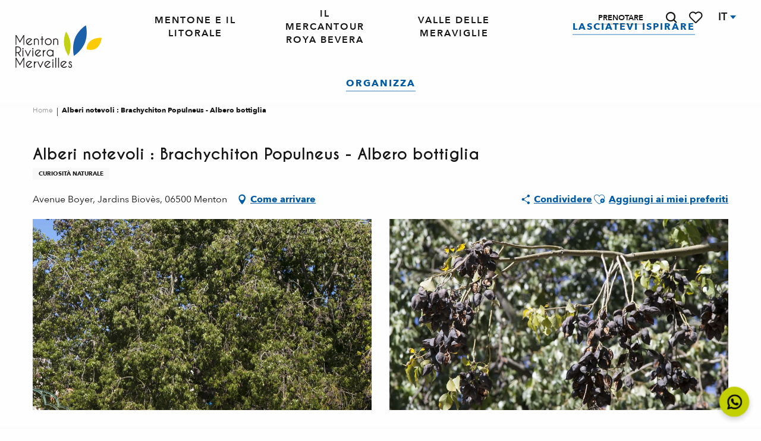

--- FILE ---
content_type: text/html; charset=UTF-8
request_url: https://www.menton-riviera-merveilles.it/offerte/alberi-notevoli-brachychiton-populneus-albero-bottiglia-menton-it-3719196/
body_size: 84231
content:
<!doctype html>
<html class="no-js" lang="it-IT"><head><script type="importmap">{"imports":{"jquery":"https:\/\/woody.cloudly.space\/app\/themes\/woody-theme\/src\/lib\/custom\/jquery@3.7.1.min.mjs","highcharts":"https:\/\/woody.cloudly.space\/app\/dist\/menton-riviera-merveilles\/addons\/woody-library\/static\/lib\/highcharts-12.1.2\/code\/es-modules\/masters\/highcharts.src.js","woody_library_filter":"https:\/\/woody.cloudly.space\/app\/dist\/menton-riviera-merveilles\/addons\/woody-library\/js\/filter.3dd4b7bece.js","woody_library_woody_component":"https:\/\/woody.cloudly.space\/app\/dist\/menton-riviera-merveilles\/addons\/woody-library\/js\/modules\/components\/woody-component.f868fc8be0.mjs","woody_library_woody_controller":"https:\/\/woody.cloudly.space\/app\/dist\/menton-riviera-merveilles\/addons\/woody-library\/js\/modules\/controllers\/woody-controller.2db0174bdc.mjs","woody_library_summary_map_manager":"https:\/\/woody.cloudly.space\/app\/dist\/menton-riviera-merveilles\/addons\/woody-library\/js\/modules\/managers\/summary\/summary-map-manager.84afb4d49a.mjs","woody_library_summary_accordion_manager":"https:\/\/woody.cloudly.space\/app\/dist\/menton-riviera-merveilles\/addons\/woody-library\/js\/modules\/managers\/summary\/summary-accordion-manager.9b68213f2a.mjs","woody_library_interactive_svg_component":"https:\/\/woody.cloudly.space\/app\/dist\/menton-riviera-merveilles\/addons\/woody-library\/js\/modules\/components\/interactive-svg\/interactive-svg-component.88c1dab784.mjs","woody_library_card_uniq_component":"https:\/\/woody.cloudly.space\/app\/dist\/menton-riviera-merveilles\/addons\/woody-library\/js\/modules\/components\/card\/card-uniq-component.c74c472f73.mjs","woody_library_card_toggler_component":"https:\/\/woody.cloudly.space\/app\/dist\/menton-riviera-merveilles\/addons\/woody-library\/js\/modules\/components\/card\/card-toggler-component.077fbca673.mjs","woody_library_card_slider_component":"https:\/\/woody.cloudly.space\/app\/dist\/menton-riviera-merveilles\/addons\/woody-library\/js\/modules\/components\/card\/card-slider-component.1fcbe821ee.mjs","woody_library_card_map_slider_component":"https:\/\/woody.cloudly.space\/app\/dist\/menton-riviera-merveilles\/addons\/woody-library\/js\/modules\/components\/card\/card-map-slider-component.mjs","woody_library_card_map_manager":"https:\/\/woody.cloudly.space\/app\/dist\/menton-riviera-merveilles\/addons\/woody-library\/js\/modules\/managers\/card\/card-map-manager.aa96fe0af2.mjs","woody_library_summary_controller":"https:\/\/woody.cloudly.space\/app\/dist\/menton-riviera-merveilles\/addons\/woody-library\/js\/modules\/controllers\/summary\/summary-controller.56dc30afe7.mjs","woody_library_focus_controller":"https:\/\/woody.cloudly.space\/app\/dist\/menton-riviera-merveilles\/addons\/woody-library\/js\/modules\/controllers\/focus\/focus-controller.779736d3ae.mjs","woody_library_focus_map_controller":"https:\/\/woody.cloudly.space\/app\/dist\/menton-riviera-merveilles\/addons\/woody-library\/js\/modules\/controllers\/focus\/focus-map-controller.fa756137c4.mjs","woody_library_focus_svg_controller":"https:\/\/woody.cloudly.space\/app\/dist\/menton-riviera-merveilles\/addons\/woody-library\/js\/modules\/controllers\/focus\/focus-svg-controller.e0e66f5917.mjs","woody_library_get_there_link_component":"https:\/\/woody.cloudly.space\/app\/dist\/menton-riviera-merveilles\/addons\/woody-library\/js\/modules\/components\/get-there\/get-there-link-component.236c7b036d.mjs","woody_library_reveal_component":"https:\/\/woody.cloudly.space\/app\/dist\/menton-riviera-merveilles\/addons\/woody-library\/js\/modules\/components\/reveal\/reveal-component.ae2427d122.mjs","woody_addon_touristicmaps_utils":"https:\/\/woody.cloudly.space\/app\/dist\/menton-riviera-merveilles\/addons\/woody-addon-touristicmaps\/js\/utils\/woody-addon-touristicmaps-utils.7b4d5b3788.mjs","woody_addon_touristicmaps_map_manager":"https:\/\/woody.cloudly.space\/app\/dist\/menton-riviera-merveilles\/addons\/woody-addon-touristicmaps\/js\/managers\/woody-addon-touristicmaps-map-manager.25def4f386.mjs","woody_addon_touristicmaps_map_component":"https:\/\/woody.cloudly.space\/app\/dist\/menton-riviera-merveilles\/addons\/woody-addon-touristicmaps\/js\/components\/woody-addon-touristicmaps-map-component.3be29cb99e.mjs","woody_addon_touristicmaps_map_control":"https:\/\/woody.cloudly.space\/app\/dist\/menton-riviera-merveilles\/addons\/woody-addon-touristicmaps\/js\/controls\/woody-addon-touristicmaps-map-control.3ad63029a2.mjs","woody_addon_touristicmaps_center_france_map_control":"https:\/\/woody.cloudly.space\/app\/dist\/menton-riviera-merveilles\/addons\/woody-addon-touristicmaps\/js\/controls\/woody-addon-touristicmaps-center-france-map-control.bfd154a095.mjs","woody_addon_touristicmaps_search_city_map_control":"https:\/\/woody.cloudly.space\/app\/dist\/menton-riviera-merveilles\/addons\/woody-addon-touristicmaps\/js\/controls\/woody-addon-touristicmaps-search-city-map-control.c837cfe0f5.mjs","woody_scrollytelling_controller":"https:\/\/woody.cloudly.space\/app\/dist\/menton-riviera-merveilles\/addons\/woody-addon-scrollytelling\/js\/controllers\/woody-scrollytelling-controller.b0b3becd69.mjs","woody_scrollytelling_menu_controller":"https:\/\/woody.cloudly.space\/app\/dist\/menton-riviera-merveilles\/addons\/woody-addon-scrollytelling\/js\/controllers\/woody-scrollytelling-menu-controller.50cfce8b7a.mjs","woody_scrollytelling_group_controller":"https:\/\/woody.cloudly.space\/app\/dist\/menton-riviera-merveilles\/addons\/woody-addon-scrollytelling\/js\/controllers\/woody-scrollytelling-group-controller.893fc29d3a.mjs","woody_addon_roadbook_global":"https:\/\/woody.cloudly.space\/app\/dist\/menton-riviera-merveilles\/addons\/woody-addon-roadbook\/js\/woody-addon-roadbook-global.bac59b597b.mjs","woody_addon_roadbook_elements":"https:\/\/woody.cloudly.space\/app\/dist\/menton-riviera-merveilles\/addons\/woody-addon-roadbook\/js\/woody-addon-roadbook-elements.1ebf10e34f.mjs","woody_addon_roadbook_tools":"https:\/\/woody.cloudly.space\/app\/dist\/menton-riviera-merveilles\/addons\/woody-addon-roadbook\/js\/woody-addon-roadbook-tools.4c62973343.mjs","woody_addon_roadbook_feed":"https:\/\/woody.cloudly.space\/app\/dist\/menton-riviera-merveilles\/addons\/woody-addon-roadbook\/js\/woody-addon-roadbook-feed.75f6c0ef11.mjs","woody_addon_roadbook_front":"https:\/\/woody.cloudly.space\/app\/dist\/menton-riviera-merveilles\/addons\/woody-addon-roadbook\/js\/woody-addon-roadbook-front.e97c97cdf2.mjs","woody_addon_roadbook_django":"https:\/\/woody.cloudly.space\/app\/dist\/menton-riviera-merveilles\/addons\/woody-addon-roadbook\/js\/woody-addon-roadbook-django.d8fae5bb70.mjs","woody_roadbook_sheet_list_controller":"https:\/\/woody.cloudly.space\/app\/dist\/menton-riviera-merveilles\/addons\/woody-addon-roadbook\/js\/controllers\/woody-roadbook-sheet-list-controller.a3aea218c2.mjs","woody_roadbook_map_global_controller":"https:\/\/woody.cloudly.space\/app\/dist\/menton-riviera-merveilles\/addons\/woody-addon-roadbook\/js\/controllers\/woody-roadbook-map-global-controller.ca5ca46b9e.mjs","woody_hawwwai_itinerary_elevation_chart_component":"https:\/\/woody.cloudly.space\/app\/dist\/menton-riviera-merveilles\/addons\/woody-addon-hawwwai\/js\/components\/woody-hawwwai-itinerary-elevation-chart-component.1b7e9b6c9a.mjs","woody_hawwwai_itinerary_reveal_controller":"https:\/\/woody.cloudly.space\/app\/dist\/menton-riviera-merveilles\/addons\/woody-addon-hawwwai\/js\/controllers\/woody-hawwwai-itinerary-reveal-controller.2d8a9d49dc.mjs","woody_hawwwai_itinerary_reveal_toggler_controller":"https:\/\/woody.cloudly.space\/app\/dist\/menton-riviera-merveilles\/addons\/woody-addon-hawwwai\/js\/controllers\/woody-hawwwai-itinerary-reveal-toggler-controller.26149551a6.mjs","woody_hawwwai_itinerary_pois_controller":"https:\/\/woody.cloudly.space\/app\/dist\/menton-riviera-merveilles\/addons\/woody-addon-hawwwai\/js\/controllers\/woody-hawwwai-itinerary-pois-controller.2dce389938.mjs","woody_lib_utils":"https:\/\/woody.cloudly.space\/app\/dist\/menton-riviera-merveilles\/addons\/woody-lib-utils\/js\/woody-lib-utils.93266841fa.mjs","woody_addon_search_engine_component":"https:\/\/woody.cloudly.space\/app\/dist\/menton-riviera-merveilles\/addons\/woody-addon-search\/js\/components\/woody-addon-search-engine-component.dc802f6a63.mjs","woody_addon_search_main":"https:\/\/woody.cloudly.space\/app\/dist\/menton-riviera-merveilles\/addons\/woody-addon-search\/js\/woody-addon-search-main.6ea2fe98ba.mjs","woody_addon_search_engine_input_component":"https:\/\/woody.cloudly.space\/app\/dist\/menton-riviera-merveilles\/addons\/woody-addon-search\/js\/components\/woody-addon-search-engine-input-component.1e6a90e877.mjs","woody_addon_search_engine_input_dropdown_component":"https:\/\/woody.cloudly.space\/app\/dist\/menton-riviera-merveilles\/addons\/woody-addon-search\/js\/components\/woody-addon-search-engine-input-dropdown-component.c7e89a83ab.mjs","woody_addon_search_engine_filters_component":"https:\/\/woody.cloudly.space\/app\/dist\/menton-riviera-merveilles\/addons\/woody-addon-search\/js\/components\/woody-addon-search-engine-filters-component.cc5fa80115.mjs","woody_addon_search_engine_results_component":"https:\/\/woody.cloudly.space\/app\/dist\/menton-riviera-merveilles\/addons\/woody-addon-search\/js\/components\/woody-addon-search-engine-results-component.7fe4b9df50.mjs","woody_addon_search_data_controller":"https:\/\/woody.cloudly.space\/app\/dist\/menton-riviera-merveilles\/addons\/woody-addon-search\/js\/controllers\/woody-addon-search-data-controller.a95f731a76.mjs","fuse.js":"https:\/\/woody.cloudly.space\/app\/dist\/menton-riviera-merveilles\/addons\/woody-addon-search\/static\/js\/fuse-v6.4.1\/fuse.esm.min.js","woody_addon_devtools_main":"https:\/\/woody.cloudly.space\/app\/dist\/menton-riviera-merveilles\/addons\/woody-addon-devtools\/js\/woody-addon-devtools-main.5ef617cfdb.mjs","woody_addon_devtools_tools":"https:\/\/woody.cloudly.space\/app\/dist\/menton-riviera-merveilles\/addons\/woody-addon-devtools\/js\/woody-addon-devtools-tools.54d58a68c5.mjs","woody_addon_devtools_color_palette":"https:\/\/woody.cloudly.space\/app\/dist\/menton-riviera-merveilles\/addons\/woody-addon-devtools\/js\/woody-addon-devtools-color-palette.a8a41da40b.mjs","woody_addon_devtools_style_shift":"https:\/\/woody.cloudly.space\/app\/dist\/menton-riviera-merveilles\/addons\/woody-addon-devtools\/js\/woody-addon-devtools-style-shift.c4f6081742.mjs","woody_addon_devtools_fake_touristic_sheet":"https:\/\/woody.cloudly.space\/app\/dist\/menton-riviera-merveilles\/addons\/woody-addon-devtools\/js\/woody-addon-devtools-fake-touristic-sheet.2cb516cd17.mjs","woody_addon_circuits_component":"https:\/\/woody.cloudly.space\/app\/dist\/menton-riviera-merveilles\/addons\/woody-addon-circuits\/js\/components\/woody-addon-circuits-component.4a6e8f9880.mjs","woody_addon_circuits_day_component":"https:\/\/woody.cloudly.space\/app\/dist\/menton-riviera-merveilles\/addons\/woody-addon-circuits\/js\/components\/woody-addon-circuits-day-component.1b03859ec2.mjs","woody_addon_circuits_day_map_manager":"https:\/\/woody.cloudly.space\/app\/dist\/menton-riviera-merveilles\/addons\/woody-addon-circuits\/js\/managers\/woody-addon-circuits-day-map-manager.b4b2246a61.mjs","woody_addon_campaigns_blocks":"https:\/\/woody.cloudly.space\/app\/dist\/menton-riviera-merveilles\/addons\/woody-addon-claims\/js\/woody-addon-campaigns-blocks.cd7b0fdfb1.mjs","woody_addon_claims_blocks":"https:\/\/woody.cloudly.space\/app\/dist\/menton-riviera-merveilles\/addons\/woody-addon-claims\/js\/woody-addon-claims-blocks.d6b0ec349c.mjs","woody_addon_favorites_tools":"https:\/\/woody.cloudly.space\/app\/dist\/menton-riviera-merveilles\/addons\/woody-addon-favorites\/js\/woody-addon-favorites-tools.493a0ea33a.mjs","woody_addon_favorites_btn":"https:\/\/woody.cloudly.space\/app\/dist\/menton-riviera-merveilles\/addons\/woody-addon-favorites\/js\/woody-addon-favorites-btn.371d024552.mjs","woody_addon_favorites_cart":"https:\/\/woody.cloudly.space\/app\/dist\/menton-riviera-merveilles\/addons\/woody-addon-favorites\/js\/woody-addon-favorites-cart.76fc575ef3.mjs","woody_addon_favorites_sections":"https:\/\/woody.cloudly.space\/app\/dist\/menton-riviera-merveilles\/addons\/woody-addon-favorites\/js\/woody-addon-favorites-sections.3c8fc8f133.mjs"}}</script><title>Alberi notevoli : Brachychiton Populneus – Albero bottiglia (Menton) | L&#039;ufficio del Turismo Mentone, Riviera &amp; Merveilles</title><script>window.globals={"ancestors":{"chapter1":"Offres SIT","chapter2":"PNA - Alberi notevoli : Brachychiton Populneus - Albero bottiglia (Menton) 3719196","chapter3":null},"current_lang":"it","current_locale":"it","current_locale_region":"it_IT","env":"prod","languages":["fr","en","it","de"],"post_id":42423,"post_image":"https:\/\/api.cloudly.space\/resize\/crop\/1200\/627\/60\/aHR0cHM6Ly9zdGF0aWMuYXBpZGFlLXRvdXJpc21lLmNvbS9maWxlc3RvcmUvb2JqZXRzLXRvdXJpc3RpcXVlcy9pbWFnZXMvMjMwLzM5LzEzNDQ1MDk0LmpwZw==\/image.jpg","post_title":"PNA - Alberi notevoli : Brachychiton Populneus - Albero bottiglia (Menton) 3719196","post_type":"touristic_sheet","post_modified":"2026-01-02 16:03:10+01:00","sheet_id":3719196,"site_key":"menton-riviera-merveilles","tags":{"places":[],"seasons":[],"themes":[],"targets":[]},"woody_options_pages":{"search_url":27394,"weather_url":0,"favorites_url":27390},"search":{"api":{"uri":"https:\/\/api.tourism-system.com\/v2\/woody\/search\/it\/v2","args":{"size":15,"threshold":0.5}}},"tmaps":{"url_api":"https:\/\/api.touristicmaps.com\/lib\/mod.mjs","url_api_lazy":"https:\/\/api.touristicmaps.com\/lib\/lazy.mjs"},"hawwwai":{"sheet_options":{"nearby_distance_max":5000}}}</script><script>(function(e){e.eskalad=e.eskalad?e.eskalad:[],e.eskalad.product="woody",e.eskalad.site_key=e.globals.site_key!==void 0?e.globals.site_key:"empty",e.eskalad.timestamp=l("eskalad_timestamp"),e.eskalad.timestamp==null&&(e.eskalad.timestamp=Math.floor(Date.now()/1e3),s("eskalad_timestamp",e.eskalad.timestamp)),e.eskalad.cid=l("eskalad_cid"),e.eskalad.cid==null&&e.eskalad.timestamp!==void 0&&(e.eskalad.cid=e.eskalad.timestamp,c()),e.eskalad.ga_consent=!0;function c(){e.eskalad.cid.toString().search("\\.")<=0&&fetch("/api/clientid").then(a=>a.json()).then(a=>{a.cid!==void 0&&(e.eskalad.cid=a.cid+"."+e.eskalad.cid,s("eskalad_cid",e.eskalad.cid))}).catch(function(a){console.error("Eskalad fetch: "+a.message)})}function l(a){if(e.localStorage!==void 0&&e.localStorage)try{let t=e.localStorage.getItem(a);return t=t==null||isNaN(t)||t==null||t==""?void 0:t,t}catch(t){console.error(["[ESKALAD]",t])}}function s(a,t){if(e.localStorage!==void 0&&e.localStorage)try{e.localStorage.removeItem(a),e.localStorage.setItem(a,t)}catch(d){console.error(["[ESKALAD]",d])}}})(window);
</script><script>document.addEventListener("DOMContentLoaded",function(){document.querySelectorAll("a[href='#consentframework'],a[href='#cmp']").forEach(function(e){e.removeAttribute("target");e.setAttribute("href","javascript:window.Sddan.cmp.displayUI();")})});</script><link rel="preconnect" href="https://cache.consentframework.com" crossorigin><link rel="preconnect" href="https://choices.consentframework.com" crossorigin><link rel="preconnect" href="https://fonts.gstatic.com" crossorigin><link rel="preconnect" href="https://fonts.googleapis.com" crossorigin><link rel="preconnect" href="https://www.googletagmanager.com" crossorigin><link rel="preconnect" href="https://woody.cloudly.space" crossorigin><link rel="preconnect" href="https://api.cloudly.space" crossorigin><script>window.dataLayer=window.dataLayer?window.dataLayer:[];window.dataLayer.push({"event":"globals","data":{"env":"prod","site_key":"menton-riviera-merveilles","page":{"id_page":42423,"name":"PNA &#8211; Alberi notevoli : Brachychiton Populneus &#8211; Albero bottiglia (Menton) #3719196","page_type":"touristic_sheet","tags":{"places":[],"seasons":[],"themes":[],"targets":[]}},"lang":"it","rdbk":{"enable":false},"sheet":{"id_sheet":3719196,"id_sit":"sitra2i-MENTON-RIVIERA-MERVEILLES6174383","id_reservation":null,"name":"Alberi notevoli : Brachychiton Populneus - Albero bottiglia - Menton","type":"Patrimoine naturel","bordereau":"PNA","city":"Menton"}}});</script><script>(function(w,d,s,l,i) { w[l]=w[l]||[]; w[l].push({ 'gtm.start': new Date().getTime(),event: 'gtm.js' }); var f=d.getElementsByTagName(s)[0], j=d.createElement(s),dl=l!='dataLayer'? '&l='+l:''; j.async=true; j.src='https://www.googletagmanager.com/gtm.js?id='+i+dl; f.parentNode.insertBefore(j,f); })(window,document,'script','dataLayer','GTM-KW3VBSG');</script><link rel="canonical" href="https://www.menton-riviera-merveilles.it/offerte/alberi-notevoli-brachychiton-populneus-albero-bottiglia-menton-it-3719196/"/><meta charset="UTF-8"/><meta http-equiv="X-UA-Compatible" content="IE=edge"/><meta name="generator" content="Raccourci Agency - WP"/><meta name="viewport" content="width=device-width,initial-scale=1"/><meta name="robots" content="max-snippet:-1, max-image-preview:large, max-video-preview:-1"/><meta property="og:type" content="website"/><meta property="og:url" content="https://www.menton-riviera-merveilles.it/offerte/alberi-notevoli-brachychiton-populneus-albero-bottiglia-menton-it-3719196/"/><meta name="twitter:card" content="summary"/><meta property="og:site_name" content="L&#039;ufficio del Turismo Mentone, Riviera &amp; Merveilles"/><meta property="og:locale" content="it_IT"/><meta property="og:locale:alternate" content="fr_FR"/><meta property="og:locale:alternate" content="en_GB"/><meta property="og:locale:alternate" content="de_DE"/><meta name="description" property="og:description" content="Come il Brachychiton roseus, il populneus appartiene alla famiglia delle Sterculiaceae, ma con fiori di colore bianco sporco o addirittura giallo pallido e foglie più allungate rispetto al roseus, che sono più piatte e hanno fiori rosa scuro."/><meta property="og:title" content="Alberi notevoli : Brachychiton Populneus - Albero bottiglia - Menton"/><meta name="twitter:title" content="Alberi notevoli : Brachychiton Populneus - Albero bottiglia - Menton"/><meta name="twitter:description" content="Come il Brachychiton roseus, il populneus appartiene alla famiglia delle Sterculiaceae, ma con fiori di colore bianco sporco o addirittura giallo pallido e foglie più allungate rispetto al roseus, che sono più piatte e hanno fiori rosa scuro."/><meta name="format-detection" content="telephone=no"/><meta property="og:image" content="https://api.cloudly.space/resize/crop/1200/627/60/aHR0cHM6Ly9zdGF0aWMuYXBpZGFlLXRvdXJpc21lLmNvbS9maWxlc3RvcmUvb2JqZXRzLXRvdXJpc3RpcXVlcy9pbWFnZXMvMjMwLzM5LzEzNDQ1MDk0LmpwZw==/image.jpg"/><meta name="twitter:image" content="https://api.cloudly.space/resize/crop/1024/512/60/aHR0cHM6Ly9zdGF0aWMuYXBpZGFlLXRvdXJpc21lLmNvbS9maWxlc3RvcmUvb2JqZXRzLXRvdXJpc3RpcXVlcy9pbWFnZXMvMjMwLzM5LzEzNDQ1MDk0LmpwZw==/image.jpg"/><meta name="thumbnail" content="https://api.cloudly.space/resize/crop/1200/1200/60/aHR0cHM6Ly9zdGF0aWMuYXBpZGFlLXRvdXJpc21lLmNvbS9maWxlc3RvcmUvb2JqZXRzLXRvdXJpc3RpcXVlcy9pbWFnZXMvMjMwLzM5LzEzNDQ1MDk0LmpwZw==/image.jpg"/><script type="application/ld+json" class="woody-schema-graph">{"@context":"https:\/\/schema.org","@graph":[{"@type":"WebSite","url":"https:\/\/www.menton-riviera-merveilles.it","name":"L&#039;ufficio del Turismo Mentone, Riviera &amp; Merveilles","description":"Dal Mediterraneo alle cime del Mercantour, su per la Roya e la B\u00e9v\u00e9ra, Mentone, Riviera &amp; Merveilles \u00e8 un condensato di meraviglie da scoprire.","potentialAction":[{"@type":"SearchAction","target":"https:\/\/www.menton-riviera-merveilles.it\/ricerca\/?query={search_term_string}","query-input":"required name=search_term_string"}]},{"@type":"WebPage","url":"https:\/\/www.menton-riviera-merveilles.it\/offerte\/alberi-notevoli-brachychiton-populneus-albero-bottiglia-menton-it-3719196\/","headline":"PNA \u2013 Alberi notevoli : Brachychiton Populneus \u2013 Albero bottiglia (Menton) #3719196 | L&#039;ufficio del Turismo Mentone, Riviera &amp; Merveilles","inLanguage":"it-IT","datePublished":"2026-01-02 15:03:09","dateModified":"2026-01-02 15:03:10","description":"Come il Brachychiton roseus, il populneus appartiene alla famiglia delle Sterculiaceae, ma con fiori di colore bianco sporco o addirittura giallo pallido e foglie pi\u00f9 allungate rispetto al roseus, che sono pi\u00f9 piatte e hanno fiori rosa scuro. La presenza di dieci Brachychiton populneus nei giardini di Biov\u00e8s \u00e8 dovuta a Edouard Andr\u00e9, rinomato giardiniere e paesaggista francese, che ha progettato numerosi parchi e giardini, come quelli di Monte Carlo, Euxinograd, Montevideo e Lussemburgo, e a cui si deve la realizzazione dei giardini pubblici di Mentone, nel 1899. \r\nSituati nel cuore della citt\u00e0, questi giardini divennero qualche anno dopo i giardini Biov\u00e8s, in omaggio a \u00c9mile Biov\u00e8s che fu sindaco della citt\u00e0 dal 1881 al 1885. Ogni anno i giardini ospitano la famosa F\u00eate du Citron\u00ae, che per l'occasione assume i colori giallo-arancio."},{"@type":"Place","name":"Alberi notevoli : Brachychiton Populneus - Albero bottiglia","description":"Come il Brachychiton roseus, il populneus appartiene alla famiglia delle Sterculiaceae, ma con fiori di colore bianco sporco o addirittura giallo pallido e foglie pi\u00f9 allungate rispetto al roseus, che sono pi\u00f9 piatte e hanno fiori rosa scuro. La presenza di dieci Brachychiton populneus nei giardini di Biov\u00e8s \u00e8 dovuta a Edouard Andr\u00e9, rinomato giardiniere e paesaggista francese, che ha progettato numerosi parchi e giardini, come quelli di Monte Carlo, Euxinograd, Montevideo e Lussemburgo, e a cui si deve la realizzazione dei giardini pubblici di Mentone, nel 1899. \r\nSituati nel cuore della citt\u00e0, questi giardini divennero qualche anno dopo i giardini Biov\u00e8s, in omaggio a \u00c9mile Biov\u00e8s che fu sindaco della citt\u00e0 dal 1881 al 1885. Ogni anno i giardini ospitano la famosa F\u00eate du Citron\u00ae, che per l'occasione assume i colori giallo-arancio.","url":"https:\/\/www.menton-riviera-merveilles.it\/offerte\/alberi-notevoli-brachychiton-populneus-albero-bottiglia-menton-it-3719196\/","geo":{"@type":"GeoCoordinates","latitude":"43.774964","longitude":"7.496187"},"address":{"@type":"PostalAddress","streetAddress":"Avenue BoyerJardins Biov\u00e8s","addressLocality":"Menton","postalCode":"06500","addressCountry":"FRANCE"},"telephone":["04 93 28 79 00"],"image":["https:\/\/static.apidae-tourisme.com\/filestore\/objets-touristiques\/images\/230\/39\/13445094.jpg","https:\/\/static.apidae-tourisme.com\/filestore\/objets-touristiques\/images\/231\/39\/13445095.jpg"]}]}</script><style>img:is([sizes="auto" i], [sizes^="auto," i]) { contain-intrinsic-size: 3000px 1500px }</style><link rel="alternate" href="https://www.menton-riviera-merveilles.fr/offres/arbres-remarquables-brachychiton-populneus-arbre-bouteille-menton-fr-3719196/" hreflang="fr" /><link rel="alternate" href="https://www.menton-riviera-merveilles.co.uk/offers/remarkable-trees-brachychiton-populneus-bottle-tree-menton-en-3719196/" hreflang="en" /><link rel="alternate" href="https://www.menton-riviera-merveilles.it/offerte/alberi-notevoli-brachychiton-populneus-albero-bottiglia-menton-it-3719196/" hreflang="it" /><link rel="alternate" href="https://www.menton-riviera-merveilles.de/angebote/bemerkenswerte-baume-brachychiton-populneus-flaschenbaum-menton-de-3719196/" hreflang="de" /><script>
window._wpemojiSettings = {"baseUrl":"https:\/\/s.w.org\/images\/core\/emoji\/16.0.1\/72x72\/","ext":".png","svgUrl":"https:\/\/s.w.org\/images\/core\/emoji\/16.0.1\/svg\/","svgExt":".svg","source":{"concatemoji":"https:\/\/www.menton-riviera-merveilles.it\/wp\/wp-includes\/js\/wp-emoji-release.min.js?ver=6.8.2"}};
/*! This file is auto-generated */
!function(s,n){var o,i,e;function c(e){try{var t={supportTests:e,timestamp:(new Date).valueOf()};sessionStorage.setItem(o,JSON.stringify(t))}catch(e){}}function p(e,t,n){e.clearRect(0,0,e.canvas.width,e.canvas.height),e.fillText(t,0,0);var t=new Uint32Array(e.getImageData(0,0,e.canvas.width,e.canvas.height).data),a=(e.clearRect(0,0,e.canvas.width,e.canvas.height),e.fillText(n,0,0),new Uint32Array(e.getImageData(0,0,e.canvas.width,e.canvas.height).data));return t.every(function(e,t){return e===a[t]})}function u(e,t){e.clearRect(0,0,e.canvas.width,e.canvas.height),e.fillText(t,0,0);for(var n=e.getImageData(16,16,1,1),a=0;a<n.data.length;a++)if(0!==n.data[a])return!1;return!0}function f(e,t,n,a){switch(t){case"flag":return n(e,"\ud83c\udff3\ufe0f\u200d\u26a7\ufe0f","\ud83c\udff3\ufe0f\u200b\u26a7\ufe0f")?!1:!n(e,"\ud83c\udde8\ud83c\uddf6","\ud83c\udde8\u200b\ud83c\uddf6")&&!n(e,"\ud83c\udff4\udb40\udc67\udb40\udc62\udb40\udc65\udb40\udc6e\udb40\udc67\udb40\udc7f","\ud83c\udff4\u200b\udb40\udc67\u200b\udb40\udc62\u200b\udb40\udc65\u200b\udb40\udc6e\u200b\udb40\udc67\u200b\udb40\udc7f");case"emoji":return!a(e,"\ud83e\udedf")}return!1}function g(e,t,n,a){var r="undefined"!=typeof WorkerGlobalScope&&self instanceof WorkerGlobalScope?new OffscreenCanvas(300,150):s.createElement("canvas"),o=r.getContext("2d",{willReadFrequently:!0}),i=(o.textBaseline="top",o.font="600 32px Arial",{});return e.forEach(function(e){i[e]=t(o,e,n,a)}),i}function t(e){var t=s.createElement("script");t.src=e,t.defer=!0,s.head.appendChild(t)}"undefined"!=typeof Promise&&(o="wpEmojiSettingsSupports",i=["flag","emoji"],n.supports={everything:!0,everythingExceptFlag:!0},e=new Promise(function(e){s.addEventListener("DOMContentLoaded",e,{once:!0})}),new Promise(function(t){var n=function(){try{var e=JSON.parse(sessionStorage.getItem(o));if("object"==typeof e&&"number"==typeof e.timestamp&&(new Date).valueOf()<e.timestamp+604800&&"object"==typeof e.supportTests)return e.supportTests}catch(e){}return null}();if(!n){if("undefined"!=typeof Worker&&"undefined"!=typeof OffscreenCanvas&&"undefined"!=typeof URL&&URL.createObjectURL&&"undefined"!=typeof Blob)try{var e="postMessage("+g.toString()+"("+[JSON.stringify(i),f.toString(),p.toString(),u.toString()].join(",")+"));",a=new Blob([e],{type:"text/javascript"}),r=new Worker(URL.createObjectURL(a),{name:"wpTestEmojiSupports"});return void(r.onmessage=function(e){c(n=e.data),r.terminate(),t(n)})}catch(e){}c(n=g(i,f,p,u))}t(n)}).then(function(e){for(var t in e)n.supports[t]=e[t],n.supports.everything=n.supports.everything&&n.supports[t],"flag"!==t&&(n.supports.everythingExceptFlag=n.supports.everythingExceptFlag&&n.supports[t]);n.supports.everythingExceptFlag=n.supports.everythingExceptFlag&&!n.supports.flag,n.DOMReady=!1,n.readyCallback=function(){n.DOMReady=!0}}).then(function(){return e}).then(function(){var e;n.supports.everything||(n.readyCallback(),(e=n.source||{}).concatemoji?t(e.concatemoji):e.wpemoji&&e.twemoji&&(t(e.twemoji),t(e.wpemoji)))}))}((window,document),window._wpemojiSettings);
</script><link rel='preload' as='style' onload='this.onload=null;this.rel="stylesheet"' id='addon-search-stylesheet-css' href='https://woody.cloudly.space/app/dist/menton-riviera-merveilles/addons/woody-addon-search/css/woody-addon-search.3c0e3d2c84.css?ver=3.1.31' media='screen' /><noscript><link rel='stylesheet' id='addon-search-stylesheet-css' href='https://woody.cloudly.space/app/dist/menton-riviera-merveilles/addons/woody-addon-search/css/woody-addon-search.3c0e3d2c84.css?ver=3.1.31' media='screen' /></noscript><link rel='preload' as='style' onload='this.onload=null;this.rel="stylesheet"' id='addon-touristicmaps-stylesheet-css' href='https://woody.cloudly.space/app/dist/menton-riviera-merveilles/addons/woody-addon-touristicmaps/css/woody-addon-touristicmaps.42aea2a6d2.css?ver=2.0.19' media='all' /><noscript><link rel='stylesheet' id='addon-touristicmaps-stylesheet-css' href='https://woody.cloudly.space/app/dist/menton-riviera-merveilles/addons/woody-addon-touristicmaps/css/woody-addon-touristicmaps.42aea2a6d2.css?ver=2.0.19' media='all' /></noscript><link rel='preload' as='style' onload='this.onload=null;this.rel="stylesheet"' id='addon-scrollytelling-stylesheet-css' href='https://woody.cloudly.space/app/dist/menton-riviera-merveilles/addons/woody-addon-scrollytelling/css/woody-addon-scrollytelling.ee9d3e51fb.css?ver=1.0.32' media='all' /><noscript><link rel='stylesheet' id='addon-scrollytelling-stylesheet-css' href='https://woody.cloudly.space/app/dist/menton-riviera-merveilles/addons/woody-addon-scrollytelling/css/woody-addon-scrollytelling.ee9d3e51fb.css?ver=1.0.32' media='all' /></noscript><link rel='preload' as='style' onload='this.onload=null;this.rel="stylesheet"' id='addon-hawwwai-stylesheet-css' href='https://woody.cloudly.space/app/dist/menton-riviera-merveilles/addons/woody-addon-hawwwai/css/front/woody-addon-hawwwai.ebf78ef83d.css?ver=3.4.105' media='all' /><noscript><link rel='stylesheet' id='addon-hawwwai-stylesheet-css' href='https://woody.cloudly.space/app/dist/menton-riviera-merveilles/addons/woody-addon-hawwwai/css/front/woody-addon-hawwwai.ebf78ef83d.css?ver=3.4.105' media='all' /></noscript><link rel='preload' as='style' onload='this.onload=null;this.rel="stylesheet"' id='addon-hawwwai-stylesheet-iti-css' href='https://woody.cloudly.space/app/dist/menton-riviera-merveilles/addons/woody-addon-hawwwai/css/front/woody-addon-hawwwai-iti.551a3c1b6d.css?ver=3.4.105' media='all' /><noscript><link rel='stylesheet' id='addon-hawwwai-stylesheet-iti-css' href='https://woody.cloudly.space/app/dist/menton-riviera-merveilles/addons/woody-addon-hawwwai/css/front/woody-addon-hawwwai-iti.551a3c1b6d.css?ver=3.4.105' media='all' /></noscript><link rel='preload' as='style' onload='this.onload=null;this.rel="stylesheet"' id='addon-campaigns-stylesheet-css' href='https://woody.cloudly.space/app/dist/menton-riviera-merveilles/addons/woody-addon-claims/css/woody-addon-campaigns.1a1f82fdef.css' media='all' /><noscript><link rel='stylesheet' id='addon-campaigns-stylesheet-css' href='https://woody.cloudly.space/app/dist/menton-riviera-merveilles/addons/woody-addon-claims/css/woody-addon-campaigns.1a1f82fdef.css' media='all' /></noscript><link rel='stylesheet' id='swiper-style-main-css' href='https://woody.cloudly.space/app/dist/menton-riviera-merveilles/static/swiper/swiper-bundle.css' media='screen' /><link rel='stylesheet' id='main-stylesheet-chunk-0-css' href='https://woody.cloudly.space/app/dist/menton-riviera-merveilles/css/main_chunk_1.6f9589d187.css' media='screen' /><link rel='stylesheet' id='main-stylesheet-chunk-1-css' href='https://woody.cloudly.space/app/dist/menton-riviera-merveilles/css/main_chunk_2.afb06a0825.css' media='screen' /><link rel='stylesheet' id='main-stylesheet-chunk-2-css' href='https://woody.cloudly.space/app/dist/menton-riviera-merveilles/css/main_chunk_3.9c606498dc.css' media='screen' /><link rel='preload' as='style' onload='this.onload=null;this.rel="stylesheet"' id='wicon-stylesheet-css' href='https://woody.cloudly.space/app/dist/menton-riviera-merveilles/css/wicon.9e8bbab9fa.css' media='screen' /><noscript><link rel='stylesheet' id='wicon-stylesheet-css' href='https://woody.cloudly.space/app/dist/menton-riviera-merveilles/css/wicon.9e8bbab9fa.css' media='screen' /></noscript><link rel='stylesheet' id='print-stylesheet-css' href='https://woody.cloudly.space/app/dist/menton-riviera-merveilles/css/print.f6f47df82d.css' media='print' /><script defer src="https://woody.cloudly.space/app/dist/menton-riviera-merveilles/addons/woody-addon-search/js/woody-addon-search.3155b7e4dc.js?ver=3.1.31" id="addon-search-javascripts-js"></script><script defer src="https://woody.cloudly.space/app/themes/woody-theme/src/js/static/obf.min.js?ver=2.3.165" id="obf-js"></script><script defer src="https://woody.cloudly.space/app/dist/menton-riviera-merveilles/addons/woody-addon-eskalad/js/events/eskalad.c2bde38840.js?ver=6.3.3" id="woody-addon-eskalad-js"></script><script defer src="https://woody.cloudly.space/app/dist/menton-riviera-merveilles/addons/woody-addon-eskalad/js/events/eskalad-page.5d2af865c3.js?ver=6.3.3" id="woody-addon-eskalad-page-js"></script><script id="jquery-js-before">
window.siteConfig = {"site_key":"menton-riviera-merveilles","login":"public_menton-riviera-merveilles_website","password":"b37f95578c0d3236dba2ad40ad1dcde6","token":"MjE1OTU0YWE5NzFmOlFrUlhWVnhYUGd4Y1dVVUpYQnhIVUVOZEJCTllHbHdEUUVkUVVGbFlCQkptUUZRRVFWaEJYQT09OlVBSUNYd3dCVkZZQlZBRUNBUU1HRDFGV0FGTllVd1ZXVTFVRVhWWlFCRmM9","mapProviderKeys":{"otmKey":"16ac9246ab905f63c8c8985fa1f98469a37824b3cdf603e3c3b0e2740ab0da3e","gmKey":"AIzaSyAIWyOS5ifngsd2S35IKbgEXXgiSAnEjsw"},"api_url":"https:\/\/api.tourism-system.com","api_render_url":"https:\/\/api.tourism-system.com","current_lang":"it","current_season":null,"languages":["fr","en","it","de"],"pll_options":{"browser":0,"rewrite":1,"hide_default":0,"force_lang":3,"redirect_lang":0,"media_support":1,"uninstall":0,"sync":["taxonomies"],"post_types":["touristic_sheet","short_link","woody_topic","tourtrip_step","woody_rdbk_leaflets","woody_rdbk_feeds","testimony","profile"],"taxonomies":["themes","places","seasons","targets","expression_category","profile_category","leaflet_category","visitor_category","accommodation_category","mobility_category","channel_category","trip_duration"],"domains":{"fr":"https:\/\/www.menton-riviera-merveilles.fr","en":"https:\/\/www.menton-riviera-merveilles.co.uk","it":"https:\/\/www.menton-riviera-merveilles.it","de":"https:\/\/www.menton-riviera-merveilles.de"},"version":"3.5.4","first_activation":1613463784,"media":{"duplicate":0},"default_lang":"fr","previous_version":"3.5.3"}};
window.useLeafletLibrary=1;window.DrupalAngularConfig=window.DrupalAngularConfig || {};window.DrupalAngularConfig.mapProviderKeys={"otmKey":"16ac9246ab905f63c8c8985fa1f98469a37824b3cdf603e3c3b0e2740ab0da3e","gmKey":"AIzaSyAIWyOS5ifngsd2S35IKbgEXXgiSAnEjsw"};
</script><script type="module" src="https://woody.cloudly.space/app/themes/woody-theme/src/lib/custom/jquery@3.7.1.min.mjs" id="jquery-js"></script><script defer src="https://woody.cloudly.space/app/themes/woody-theme/src/lib/custom/moment-with-locales@2.22.2.min.js" id="jsdelivr_moment-js"></script><script id="woody-addon-hawwwai-sheet-js-extra">
var __hw = {"SECTIONS.TOURISM.SHEET.PERIODS.TODAY":"Oggi","SECTIONS.TOURISM.SHEET.PERIODS.HAPPENING":"A lieu","SECTIONS.TOURISM.SHEET.PERIODS.ENDED":"Finito","SECTIONS.TOURISM.SHEET.PERIODS.ENDED_FOR_TODAY":"Finito per oggi","SECTIONS.TOURISM.SHEET.PERIODS.FROM_TODAY":"A partire da oggi","SECTIONS.TOURISM.SHEET.PERIODS.FROM":"Dal","SECTIONS.TOURISM.SHEET.PERIODS.UNTIL_TODAY":"Fino ad oggi","SECTIONS.TOURISM.SHEET.PERIODS.TO":"fino a","SECTIONS.TOURISM.SHEET.PERIODS.UNTIL":"al","SECTIONS.TOURISM.SHEET.PERIODS.UNTIL_LONG":"fino al","SECTIONS.TOURISM.SHEET.PERIODS.ON":"Il","SECTIONS.TOURISM.SHEET.PERIODS.OPENED":"Aperto","SECTIONS.TOURISM.SHEET.PERIODS.CLOSED":"Chiuso","SECTIONS.TOURISM.SHEET.PERIODS.CLOSEDFORTODAY":"Chiuso per oggi","SECTIONS.TOURISM.SHEET.PERIODS.UNDEFINED":"Orari variabili","SECTIONS.TOURISM.SHEET.PERIODS.NOW":"Ha luogo","GLOBAL.TIMES.TO":"a"};
</script><script type="module" src="https://woody.cloudly.space/app/dist/menton-riviera-merveilles/addons/woody-addon-hawwwai/js/woody-addon-hawwwai-sheet.0c65dc8bba.mjs?ver=3.4.105" id="woody-addon-hawwwai-sheet-js"></script><script defer src="https://woody.cloudly.space/app/dist/menton-riviera-merveilles/static/swiper/swiper-bundle.min.js?ver=12.0.2" id="jsdelivr_swiper-js"></script><script type="module" src="https://woody.cloudly.space/app/dist/menton-riviera-merveilles/addons/woody-addon-claims/js/woody-addon-claims.094619d2c3.mjs" id="addon-claims-javascripts-js"></script><script type="module" src="https://woody.cloudly.space/app/dist/menton-riviera-merveilles/addons/woody-addon-favorites/js/woody-addon-favorites.c46dfed72b.mjs" id="addon-favorites-javascripts-js"></script><script defer src="https://woody.cloudly.space/app/themes/woody-theme/src/lib/npm/flatpickr/dist/flatpickr.min.js?ver=4.5.7" id="jsdelivr_flatpickr-js"></script><script defer src="https://woody.cloudly.space/app/themes/woody-theme/src/lib/npm/flatpickr/dist/l10n/it.js?ver=4.5.7" id="jsdelivr_flatpickr_l10n-js"></script><script defer src="https://woody.cloudly.space/app/themes/woody-theme/src/lib/custom/nouislider@10.1.0.min.js" id="jsdelivr_nouislider-js"></script><script defer src="https://woody.cloudly.space/app/themes/woody-theme/src/lib/custom/lazysizes@4.1.2.min.js" id="jsdelivr_lazysizes-js"></script><script defer src="https://woody.cloudly.space/app/themes/woody-theme/src/lib/custom/moment-timezone-with-data.min.js" id="jsdelivr_moment_tz-js"></script><script defer src="https://woody.cloudly.space/app/themes/woody-theme/src/lib/custom/js.cookie@2.2.1.min.js" id="jsdelivr_jscookie-js"></script><script defer src="https://woody.cloudly.space/app/themes/woody-theme/src/lib/custom/rellax@1.10.1.min.js" id="jsdelivr_rellax-js"></script><script defer src="https://woody.cloudly.space/app/themes/woody-theme/src/lib/custom/iframeResizer@4.3.7.min.js?ver=4.3.7" id="jsdelivr_iframeresizer-js"></script><script defer src="https://woody.cloudly.space/app/themes/woody-theme/src/lib/npm/plyr/dist/plyr.min.js?ver=3.6.8" id="jsdelivr_plyr-js"></script><script defer src="https://woody.cloudly.space/wp/wp-includes/js/dist/hooks.min.js?ver=4d63a3d491d11ffd8ac6" id="wp-hooks-js"></script><script defer src="https://woody.cloudly.space/wp/wp-includes/js/dist/i18n.min.js?ver=5e580eb46a90c2b997e6" id="wp-i18n-js"></script><script defer src="https://woody.cloudly.space/app/themes/woody-theme/src/js/static/i18n-ltr.min.js?ver=2.3.165" id="wp-i18n-ltr-js"></script><script id="main-modules-js-extra">
var WoodyMainJsModules = {"jquery":{"path":"https:\/\/www.menton-riviera-merveilles.it\/app\/themes\/woody-theme\/src\/lib\/custom\/jquery@3.7.1.min.mjs"},"highcharts":{"path":"https:\/\/www.menton-riviera-merveilles.it\/app\/dist\/menton-riviera-merveilles\/addons\/woody-library\/static\/lib\/highcharts-12.1.2\/code\/es-modules\/masters\/highcharts.src.js"},"woody_library_filter":{"path":"https:\/\/www.menton-riviera-merveilles.it\/app\/dist\/menton-riviera-merveilles\/addons\/woody-library\/js\/filter.3dd4b7bece.js"},"woody_library_woody_component":{"path":"https:\/\/www.menton-riviera-merveilles.it\/app\/dist\/menton-riviera-merveilles\/addons\/woody-library\/js\/modules\/components\/woody-component.f868fc8be0.mjs"},"woody_library_woody_controller":{"path":"https:\/\/www.menton-riviera-merveilles.it\/app\/dist\/menton-riviera-merveilles\/addons\/woody-library\/js\/modules\/controllers\/woody-controller.2db0174bdc.mjs"},"woody_library_summary_map_manager":{"path":"https:\/\/www.menton-riviera-merveilles.it\/app\/dist\/menton-riviera-merveilles\/addons\/woody-library\/js\/modules\/managers\/summary\/summary-map-manager.84afb4d49a.mjs"},"woody_library_summary_accordion_manager":{"path":"https:\/\/www.menton-riviera-merveilles.it\/app\/dist\/menton-riviera-merveilles\/addons\/woody-library\/js\/modules\/managers\/summary\/summary-accordion-manager.9b68213f2a.mjs"},"woody_library_interactive_svg_component":{"path":"https:\/\/www.menton-riviera-merveilles.it\/app\/dist\/menton-riviera-merveilles\/addons\/woody-library\/js\/modules\/components\/interactive-svg\/interactive-svg-component.88c1dab784.mjs","component":"woody-interactive-svg"},"woody_library_card_uniq_component":{"path":"https:\/\/www.menton-riviera-merveilles.it\/app\/dist\/menton-riviera-merveilles\/addons\/woody-library\/js\/modules\/components\/card\/card-uniq-component.c74c472f73.mjs","component":"woody-card-uniq"},"woody_library_card_toggler_component":{"path":"https:\/\/www.menton-riviera-merveilles.it\/app\/dist\/menton-riviera-merveilles\/addons\/woody-library\/js\/modules\/components\/card\/card-toggler-component.077fbca673.mjs","component":"woody-card-toggler"},"woody_library_card_slider_component":{"path":"https:\/\/www.menton-riviera-merveilles.it\/app\/dist\/menton-riviera-merveilles\/addons\/woody-library\/js\/modules\/components\/card\/card-slider-component.1fcbe821ee.mjs","component":"woody-card-slider"},"woody_library_card_map_slider_component":{"path":"https:\/\/www.menton-riviera-merveilles.it\/app\/dist\/menton-riviera-merveilles\/addons\/woody-library\/js\/modules\/components\/card\/card-map-slider-component.mjs","component":"woody-card-map-slider"},"woody_library_card_map_manager":{"path":"https:\/\/www.menton-riviera-merveilles.it\/app\/dist\/menton-riviera-merveilles\/addons\/woody-library\/js\/modules\/managers\/card\/card-map-manager.aa96fe0af2.mjs"},"woody_library_summary_controller":{"path":"https:\/\/www.menton-riviera-merveilles.it\/app\/dist\/menton-riviera-merveilles\/addons\/woody-library\/js\/modules\/controllers\/summary\/summary-controller.56dc30afe7.mjs","controller":"woody_library_summary_controller"},"woody_library_focus_controller":{"path":"https:\/\/www.menton-riviera-merveilles.it\/app\/dist\/menton-riviera-merveilles\/addons\/woody-library\/js\/modules\/controllers\/focus\/focus-controller.779736d3ae.mjs","controller":"woody_library_focus_controller"},"woody_library_focus_map_controller":{"path":"https:\/\/www.menton-riviera-merveilles.it\/app\/dist\/menton-riviera-merveilles\/addons\/woody-library\/js\/modules\/controllers\/focus\/focus-map-controller.fa756137c4.mjs","controller":"woody_library_focus_map_controller"},"woody_library_focus_svg_controller":{"path":"https:\/\/www.menton-riviera-merveilles.it\/app\/dist\/menton-riviera-merveilles\/addons\/woody-library\/js\/modules\/controllers\/focus\/focus-svg-controller.e0e66f5917.mjs","controller":"woody_library_focus_svg_controller"},"woody_library_get_there_link_component":{"path":"https:\/\/www.menton-riviera-merveilles.it\/app\/dist\/menton-riviera-merveilles\/addons\/woody-library\/js\/modules\/components\/get-there\/get-there-link-component.236c7b036d.mjs","component":"woody-get-there-link"},"woody_library_reveal_component":{"path":"https:\/\/www.menton-riviera-merveilles.it\/app\/dist\/menton-riviera-merveilles\/addons\/woody-library\/js\/modules\/components\/reveal\/reveal-component.ae2427d122.mjs","component":"woody-reveal"},"woody_addon_touristicmaps_utils":{"path":"https:\/\/www.menton-riviera-merveilles.it\/app\/dist\/menton-riviera-merveilles\/addons\/woody-addon-touristicmaps\/js\/utils\/woody-addon-touristicmaps-utils.7b4d5b3788.mjs"},"woody_addon_touristicmaps_map_manager":{"path":"https:\/\/www.menton-riviera-merveilles.it\/app\/dist\/menton-riviera-merveilles\/addons\/woody-addon-touristicmaps\/js\/managers\/woody-addon-touristicmaps-map-manager.25def4f386.mjs"},"woody_addon_touristicmaps_map_component":{"path":"https:\/\/www.menton-riviera-merveilles.it\/app\/dist\/menton-riviera-merveilles\/addons\/woody-addon-touristicmaps\/js\/components\/woody-addon-touristicmaps-map-component.3be29cb99e.mjs","component":"woody-map"},"woody_addon_touristicmaps_map_control":{"path":"https:\/\/www.menton-riviera-merveilles.it\/app\/dist\/menton-riviera-merveilles\/addons\/woody-addon-touristicmaps\/js\/controls\/woody-addon-touristicmaps-map-control.3ad63029a2.mjs"},"woody_addon_touristicmaps_center_france_map_control":{"path":"https:\/\/www.menton-riviera-merveilles.it\/app\/dist\/menton-riviera-merveilles\/addons\/woody-addon-touristicmaps\/js\/controls\/woody-addon-touristicmaps-center-france-map-control.bfd154a095.mjs"},"woody_addon_touristicmaps_search_city_map_control":{"path":"https:\/\/www.menton-riviera-merveilles.it\/app\/dist\/menton-riviera-merveilles\/addons\/woody-addon-touristicmaps\/js\/controls\/woody-addon-touristicmaps-search-city-map-control.c837cfe0f5.mjs"},"woody_scrollytelling_controller":{"path":"https:\/\/www.menton-riviera-merveilles.it\/app\/dist\/menton-riviera-merveilles\/addons\/woody-addon-scrollytelling\/js\/controllers\/woody-scrollytelling-controller.b0b3becd69.mjs","controller":"woody_scrollytelling_controller"},"woody_scrollytelling_menu_controller":{"path":"https:\/\/www.menton-riviera-merveilles.it\/app\/dist\/menton-riviera-merveilles\/addons\/woody-addon-scrollytelling\/js\/controllers\/woody-scrollytelling-menu-controller.50cfce8b7a.mjs","controller":"woody_scrollytelling_menu_controller"},"woody_scrollytelling_group_controller":{"path":"https:\/\/www.menton-riviera-merveilles.it\/app\/dist\/menton-riviera-merveilles\/addons\/woody-addon-scrollytelling\/js\/controllers\/woody-scrollytelling-group-controller.893fc29d3a.mjs","controller":"woody_scrollytelling_group_controller"},"woody_addon_roadbook_global":{"path":"https:\/\/www.menton-riviera-merveilles.it\/app\/dist\/menton-riviera-merveilles\/addons\/woody-addon-roadbook\/js\/woody-addon-roadbook-global.bac59b597b.mjs"},"woody_addon_roadbook_elements":{"path":"https:\/\/www.menton-riviera-merveilles.it\/app\/dist\/menton-riviera-merveilles\/addons\/woody-addon-roadbook\/js\/woody-addon-roadbook-elements.1ebf10e34f.mjs"},"woody_addon_roadbook_tools":{"path":"https:\/\/www.menton-riviera-merveilles.it\/app\/dist\/menton-riviera-merveilles\/addons\/woody-addon-roadbook\/js\/woody-addon-roadbook-tools.4c62973343.mjs"},"woody_addon_roadbook_feed":{"path":"https:\/\/www.menton-riviera-merveilles.it\/app\/dist\/menton-riviera-merveilles\/addons\/woody-addon-roadbook\/js\/woody-addon-roadbook-feed.75f6c0ef11.mjs"},"woody_addon_roadbook_front":{"path":"https:\/\/www.menton-riviera-merveilles.it\/app\/dist\/menton-riviera-merveilles\/addons\/woody-addon-roadbook\/js\/woody-addon-roadbook-front.e97c97cdf2.mjs"},"woody_addon_roadbook_django":{"path":"https:\/\/www.menton-riviera-merveilles.it\/app\/dist\/menton-riviera-merveilles\/addons\/woody-addon-roadbook\/js\/woody-addon-roadbook-django.d8fae5bb70.mjs"},"woody_roadbook_sheet_list_controller":{"path":"https:\/\/www.menton-riviera-merveilles.it\/app\/dist\/menton-riviera-merveilles\/addons\/woody-addon-roadbook\/js\/controllers\/woody-roadbook-sheet-list-controller.a3aea218c2.mjs","controller":"woody_roadbook_sheet_list_controller"},"woody_roadbook_map_global_controller":{"path":"https:\/\/www.menton-riviera-merveilles.it\/app\/dist\/menton-riviera-merveilles\/addons\/woody-addon-roadbook\/js\/controllers\/woody-roadbook-map-global-controller.ca5ca46b9e.mjs","controller":"woody_roadbook_map_global_controller"},"woody_hawwwai_itinerary_elevation_chart_component":{"path":"https:\/\/www.menton-riviera-merveilles.it\/app\/dist\/menton-riviera-merveilles\/addons\/woody-addon-hawwwai\/js\/components\/woody-hawwwai-itinerary-elevation-chart-component.1b7e9b6c9a.mjs","component":"woody-hawwwai-itinerary-elevation-chart"},"woody_hawwwai_itinerary_reveal_controller":{"path":"https:\/\/www.menton-riviera-merveilles.it\/app\/dist\/menton-riviera-merveilles\/addons\/woody-addon-hawwwai\/js\/controllers\/woody-hawwwai-itinerary-reveal-controller.2d8a9d49dc.mjs","controller":"woody_hawwwai_itinerary_reveal_controller"},"woody_hawwwai_itinerary_reveal_toggler_controller":{"path":"https:\/\/www.menton-riviera-merveilles.it\/app\/dist\/menton-riviera-merveilles\/addons\/woody-addon-hawwwai\/js\/controllers\/woody-hawwwai-itinerary-reveal-toggler-controller.26149551a6.mjs","controller":"woody_hawwwai_itinerary_reveal_toggler_controller"},"woody_hawwwai_itinerary_pois_controller":{"path":"https:\/\/www.menton-riviera-merveilles.it\/app\/dist\/menton-riviera-merveilles\/addons\/woody-addon-hawwwai\/js\/controllers\/woody-hawwwai-itinerary-pois-controller.2dce389938.mjs","controller":"woody_hawwwai_itinerary_pois_controller"}};
</script><script type="module" src="https://woody.cloudly.space/app/dist/menton-riviera-merveilles/addons/woody-library/js/modules/main.9a249a7be1.mjs" id="main-modules-js"></script><script type="module" src="https://woody.cloudly.space/app/dist/menton-riviera-merveilles/js/main.9105d19d41.mjs" id="main-javascripts-js"></script><link rel="icon" type="image/x-icon" href="https://woody.cloudly.space/app/dist/menton-riviera-merveilles/favicon/favicon/favicon.31e83d32b6.ico"><link rel="icon" type="image/png" sizes="16x16" href="https://woody.cloudly.space/app/dist/menton-riviera-merveilles/favicon/favicon/favicon-16x16.bc73b5d02f.png"><link rel="icon" type="image/png" sizes="32x32" href="https://woody.cloudly.space/app/dist/menton-riviera-merveilles/favicon/favicon/favicon-32x32.0fe9d848ee.png"><link rel="icon" type="image/png" sizes="48x48" href="https://woody.cloudly.space/app/dist/menton-riviera-merveilles/favicon/favicon/favicon-48x48.9cccf4faee.png"><link rel="apple-touch-icon" sizes="57x57" href="https://woody.cloudly.space/app/dist/menton-riviera-merveilles/favicon/favicon/apple-touch-icon-57x57.7730005d0f.png"><link rel="apple-touch-icon" sizes="60x60" href="https://woody.cloudly.space/app/dist/menton-riviera-merveilles/favicon/favicon/apple-touch-icon-60x60.56c382f566.png"><link rel="apple-touch-icon" sizes="72x72" href="https://woody.cloudly.space/app/dist/menton-riviera-merveilles/favicon/favicon/apple-touch-icon-72x72.7b1d97c8f7.png"><link rel="apple-touch-icon" sizes="76x76" href="https://woody.cloudly.space/app/dist/menton-riviera-merveilles/favicon/favicon/apple-touch-icon-76x76.f26d8b8e07.png"><link rel="apple-touch-icon" sizes="114x114" href="https://woody.cloudly.space/app/dist/menton-riviera-merveilles/favicon/favicon/apple-touch-icon-114x114.9a9f49c59c.png"><link rel="apple-touch-icon" sizes="120x120" href="https://woody.cloudly.space/app/dist/menton-riviera-merveilles/favicon/favicon/apple-touch-icon-120x120.0a108c61aa.png"><link rel="apple-touch-icon" sizes="144x144" href="https://woody.cloudly.space/app/dist/menton-riviera-merveilles/favicon/favicon/apple-touch-icon-144x144.bce2b3b2b6.png"><link rel="apple-touch-icon" sizes="152x152" href="https://woody.cloudly.space/app/dist/menton-riviera-merveilles/favicon/favicon/apple-touch-icon-152x152.01ad9ca650.png"><link rel="apple-touch-icon" sizes="167x167" href="https://woody.cloudly.space/app/dist/menton-riviera-merveilles/favicon/favicon/apple-touch-icon-167x167.079099f432.png"><link rel="apple-touch-icon" sizes="180x180" href="https://woody.cloudly.space/app/dist/menton-riviera-merveilles/favicon/favicon/apple-touch-icon-180x180.ad8b815fd3.png"><link rel="apple-touch-icon" sizes="1024x1024" href="https://woody.cloudly.space/app/dist/menton-riviera-merveilles/favicon/favicon/apple-touch-icon-1024x1024.3aebe52588.png"></head><body class="wp-singular touristic_sheet-template-default single single-touristic_sheet postid-42423 wp-theme-woody-theme wp-child-theme-menton-riviera-merveilles prod apirender apirender-wordpress woody-hawwwai-sheet sheet-v2 sheet-pna">
            <noscript><iframe src="https://www.googletagmanager.com/ns.html?id=GTM-KW3VBSG" height="0" width="0" style="display:none;visibility:hidden"></iframe></noscript>
        
            
    
    <div class="main-wrapper flex-container flex-dir-column">
                                <div class="woody-component-headnavs">
    
    <a href="#" class="screen-reader-text skip-link woody-component-button primary normal" aria-label="Aller directement au contenu principal de la page">
     <span class="button-label"> Aller au contenu principal</span>
    </a>

    
                        <ul class="tools list-unstyled flex-container align-middle">
                                                                                        <li >
                                                                    <a class="no-ext shop-link eskalad" href="https://www.menton-riviera-merveilles.it/libro/" target="_self" title="Prenotare" data-event='header_booking_link_click' data-name='Réserver'>
                                                                                                                            <span>Prenotare</span>
                                                                            </a>
                                                            </li>
                                                                                                                                <li class="favorites-tool"><div class="woody-component-favorites-block tpl_01">
            <a class="woody-favorites-cart" href="https://www.menton-riviera-merveilles.it/i-miei-preferiti/" data-favtarget="https://www.menton-riviera-merveilles.it/i-miei-preferiti/" title="Favoris" data-label="Favoris">
                                    <div>
                <i class="wicon wicon-060-favoris" aria-hidden="true"></i>
                <span class="show-for-sr">Voir les favoris</span>
                <span class="counter is-empty"></span>
            </div>
                </a>
    </div>
</li>
                                                    <li class="search-tool"><div class="search-toggler-wrapper woody-component-esSearch-block">
    <span role="button" aria-label="Ricerca" class="esSearch-button results-toggler" data-label="Ricerca" title="Ricerca" tabindex="0">
        <span class="wicon wicon-053-loupe-par-defaut search-icon"></span>
        <span class="button-label" data-label="Ricerca"></span>
    </span>
</div>
</li>
                                                    <li class="lang_switcher-tool"><div class="woody-lang_switcher woody-lang_switcher-reveal tpl_01" data-label="Lingua" role="button" aria-label="Choix de la langue"><div class="lang_switcher-button" data-label="Lingua"  tabindex="0"><div class="it" data-lang="it">it</div></div></div></li>
                                            </ul>
            
    

            <header role="banner" class="woody-component-header tpl_01 site-header" data-click-open="true" data-disable-hover="true" data-dropdown-menu="data-dropdown-menu" data-sticky-container="data-sticky-container">
    <div class="main-menu-wrapper">
        <nav class="top-bar title-bar" id="main-menu" role="navigation">
            <ul class="menu dropdown horizontal align-center align-middle fullwidth-dropdowns">
                                    <li class="is-brand-logo isAbs">
                                                        <a class="menuLogo" href="https://www.menton-riviera-merveilles.it/" target="_self" data-post-id="25482">
                                                                                                    <span class="no-visible-text menu-logo-site-name isAbs">L&#039;ufficio del Turismo Mentone, Riviera &amp; Merveilles</span>
                                    <span class="brand-logo"><svg xmlns:dc="http://purl.org/dc/elements/1.1/" xmlns:cc="http://creativecommons.org/ns#" xmlns:rdf="http://www.w3.org/1999/02/22-rdf-syntax-ns#" xmlns:svg="http://www.w3.org/2000/svg" xmlns="http://www.w3.org/2000/svg" xmlns:sodipodi="http://sodipodi.sourceforge.net/DTD/sodipodi-0.dtd" xmlns:inkscape="http://www.inkscape.org/namespaces/inkscape" version="1.1" id="svg2" xml:space="preserve" width="542.66669" height="269" viewBox="0 0 542.66669 269" sodipodi:docname="B.bloc-marque-MRM.eps">
    <metadata id="metadata8">
        <rdf:RDF>
            <cc:Work rdf:about="">
                <dc:format>image/svg+xml</dc:format>
                <dc:type rdf:resource="http://purl.org/dc/dcmitype/StillImage" />
            </cc:Work>
        </rdf:RDF>
    </metadata>
    <defs id="defs6" />
    <sodipodi:namedview pagecolor="#ffffff" bordercolor="#666666" borderopacity="1" objecttolerance="10" gridtolerance="10" guidetolerance="10" inkscape:pageopacity="0" inkscape:pageshadow="2" inkscape:window-width="640" inkscape:window-height="480" id="namedview4" />
    <g id="g10" inkscape:groupmode="layer" inkscape:label="ink_ext_XXXXXX" transform="matrix(1.3333333,0,0,-1.3333333,0,269)">
        <g id="g12" transform="scale(0.1)">
            <path d="m 2805.63,1390.69 c -155.55,-398.999 -42.88,-818.01 -42.88,-818.01 0,0 364.8,227.84 520.35,626.78 155.56,398.98 42.87,818.01 42.87,818.01 0,0 -364.8,-227.78 -520.34,-626.78" fill="#1a61aa" style="fill-opacity:1;fill-rule:nonzero;stroke:none" id="path14" />
            <path d="m 2599.26,1156.02 c 31.45,-316.59 -95.45,-583.321 -95.45,-583.321 0,0 -177.88,246.571 -209.32,563.161 -31.45,316.58 95.45,583.31 95.45,583.31 0,0 177.86,-246.57 209.32,-563.15" fill="#c2d114" style="fill-opacity:1;fill-rule:nonzero;stroke:none" id="path16" />
            <path d="m 3840.03,950.699 c -210.62,-171.871 -471.14,-62.258 -471.14,-62.258 0,0 -42.3,216.569 168.33,388.439 210.61,171.85 532.74,148.11 532.74,148.11 0,0 -19.31,-302.42 -229.93,-474.291" fill="#fccb08" style="fill-opacity:1;fill-rule:nonzero;stroke:none" id="path18" />
            <path class="text" d="m 2618.16,135.43 c 9.88,-9.871 14.78,-21.809 14.78,-35.7894 0,-14.1914 -4.97,-26.1914 -14.94,-35.9609 -9.97,-9.7383 -21.86,-14.6016 -35.63,-14.6016 -14.01,0 -25.91,4.8633 -35.85,14.6016 -9.85,9.7695 -14.77,25.082 -14.77,45.8323 l -38.87,-10.18 c 0,-24.6523 8.69,-45.7734 26.09,-63.2226 17.37,-17.4805 38.49,-26.23831 63.4,-26.23831 24.65,0 45.71,8.75781 63.1,26.23831 17.35,17.4492 26.03,38.6797 26.03,63.5312 0,24.4684 -8.64,45.5584 -25.92,63.2574 -10.67,10.743 -28.38,22.723 -53.06,36.114 -14.77,9.277 -24.39,16.16 -28.71,20.699 -6.77,6.769 -10.12,14.879 -10.12,24.367 0,9.66 3.35,17.82 10.12,24.481 6.84,6.73 14.94,10.043 24.37,10.043 9.72,0 17.46,-2.942 23.32,-8.911 5.87,-5.98 10.01,-18.363 12.48,-37.031 l 34.57,13.879 v 5.871 c 0,17.07 -6.46,32.149 -19.43,45.34 -13.6,13.602 -30.55,20.371 -50.94,20.371 -20.16,0 -37.43,-7.262 -51.78,-21.762 -14.4,-14.519 -21.6,-31.949 -21.6,-52.281 0,-20.367 7.2,-37.648 21.6,-51.84 8.81,-8.867 24.26,-19.258 46.25,-31.199 17.92,-11.527 29.75,-20.051 35.51,-25.609 m -428.9,-30.828 c -12.95,16.859 -19.46,39.148 -19.46,66.937 0,33.781 11.94,62.512 35.79,86.25 23.89,23.742 52.59,35.641 86.08,35.641 27.81,0 50.1,-6.45 66.95,-19.418 z m 203.33,148.117 23.74,23.742 c -4.53,4.961 -7.56,8.32 -9.22,10.18 -4.76,4.757 -9.49,9.078 -14.18,12.968 -29.03,23.032 -62.79,34.551 -101.26,34.551 -44.84,0 -83.15,-15.879 -114.94,-47.66 -31.78,-31.789 -47.63,-70.102 -47.63,-114.961 0,-45.008 15.85,-83.4687 47.63,-115.2577 31.79,-31.7422 70.1,-47.62114 114.94,-47.62114 45.07,0 83.55,15.94144 115.44,47.76954 6.35,6.4101 13.87,15.6289 22.51,27.7891 l -39.8,14.1796 c -4.76,-5.7382 -8.63,-10.1796 -11.73,-13.2578 -23.85,-23.6289 -52.64,-35.4804 -86.42,-35.4804 -31.24,0 -56.54,8.7382 -75.9,26.2382 z M 2015.8,16.6406 h 39.21 V 484.422 h -39.21 z m -131.74,0 h 39.2 V 484.422 h -39.2 z M 1766.82,407.879 c -8.85,0 -16.43,-3.09 -22.82,-9.379 -6.4,-6.289 -9.56,-13.879 -9.56,-22.68 0,-9.05 3.16,-16.742 9.56,-22.992 6.39,-6.269 13.97,-9.418 22.82,-9.418 8.86,0 16.49,3.149 22.84,9.418 6.39,6.25 9.59,13.942 9.59,22.992 0,8.801 -3.2,16.391 -9.59,22.68 -6.35,6.289 -13.98,9.379 -22.84,9.379 M 1747.1,16.6406 h 39.2 V 308.828 h -39.2 z m -319.35,87.9614 c -12.95,16.859 -19.47,39.148 -19.47,66.937 0,33.781 11.95,62.512 35.79,86.25 23.85,23.742 52.54,35.641 86.08,35.641 27.81,0 50.1,-6.45 66.96,-19.418 z m 203.32,148.117 23.75,23.742 c -4.53,4.961 -7.63,8.32 -9.23,10.18 -4.75,4.757 -9.49,9.078 -14.18,12.968 -29.03,23.032 -62.78,34.551 -101.26,34.551 -44.84,0 -83.14,-15.879 -114.93,-47.66 -31.79,-31.789 -47.63,-70.102 -47.63,-114.961 0,-45.008 15.84,-83.4687 47.63,-115.2577 31.79,-31.7422 70.09,-47.62114 114.93,-47.62114 45.08,0 83.53,15.94144 115.44,47.76954 6.35,6.4101 13.85,15.6289 22.51,27.7891 l -39.79,14.1796 c -4.76,-5.7382 -8.64,-10.1796 -11.74,-13.2578 -23.89,-23.6289 -52.64,-35.4804 -86.42,-35.4804 -31.24,0 -56.53,8.7382 -75.9,26.2382 z m -557.27,56.109 h -44.7 L 1176.58,0 l 147.8,308.828 h -44.76 L 1176.58,86.0898 Z M 871.379,16.6406 h 39.207 V 167.219 c 0.836,31.89 12.738,59.16 35.785,81.769 15.848,16.043 33.113,24.492 51.848,25.332 v 41.621 c -30.031,-1.453 -59.262,-15.742 -87.633,-42.902 v 35.789 H 871.379 Z M 556.992,104.602 c -12.969,16.859 -19.469,39.148 -19.469,66.937 0,33.781 11.95,62.512 35.793,86.25 23.891,23.742 52.598,35.641 86.082,35.641 27.786,0 50.086,-6.45 66.997,-19.418 z m 203.324,148.117 23.743,23.742 c -4.528,4.961 -7.582,8.32 -9.219,10.18 -4.754,4.757 -9.512,9.078 -14.207,12.968 -29,23.032 -62.781,34.551 -101.235,34.551 -44.839,0 -83.148,-15.879 -114.933,-47.66 -31.75,-31.789 -47.633,-70.102 -47.633,-114.961 0,-45.008 15.883,-83.4687 47.633,-115.2577 31.785,-31.7422 70.094,-47.62114 114.933,-47.62114 45.075,0 83.528,15.94144 115.442,47.76954 6.328,6.4101 13.851,15.6289 22.504,27.7891 L 757.551,98.3984 C 752.793,92.6602 748.898,88.2188 745.816,85.1406 721.969,61.5117 693.16,49.6602 659.398,49.6602 c -31.242,0 -56.535,8.7382 -75.894,26.2382 z M 0.0390625,484.441 6.22266,473.91 V 16.6406 H 45.1133 V 406.059 L 211.68,118.48 377.727,406.059 V 16.6406 h 39.144 V 473.91 l 5.863,10.531 H 378 L 211.68,195.93 44.7773,484.441 H 0.0390625" fill="#231f20" style="fill-opacity:1;fill-rule:nonzero;stroke:none" id="path20" />
            <path class="text" d="m 1723.65,619.871 c -23.88,-23.691 -52.7,-35.48 -86.41,-35.48 -33.76,0 -62.55,11.789 -86.4,35.48 -23.85,23.629 -35.79,52.32 -35.79,86.078 0,33.711 11.94,62.531 35.79,86.422 23.85,23.84 52.64,35.789 86.4,35.789 33.71,0 62.53,-11.949 86.41,-35.789 17.88,-17.922 28.96,-38.519 33.28,-61.723 v -49.07 c -4.32,-23.047 -15.4,-43.629 -33.28,-61.707 m 72.49,223.707 h -39.21 v -25.609 c -34.72,33.929 -74.66,50.883 -119.69,50.883 -44.85,0 -83.15,-15.891 -114.94,-47.692 -31.79,-31.73 -47.69,-70.18 -47.69,-115.211 0,-44.84 15.9,-83.148 47.69,-114.937 31.79,-31.793 70.09,-47.703 114.94,-47.703 45.03,0 84.97,16.98 119.69,50.953 v -42.883 h 39.21 z M 1293.79,551.379 h 39.2 v 150.57 c 0.8,31.84 12.77,59.11 35.8,81.781 15.84,15.989 33.13,24.481 51.84,25.27 v 41.66 c -30.03,-1.449 -59.26,-15.738 -87.64,-42.871 v 35.789 h -39.2 z m -314.364,87.91 c -12.969,16.852 -19.469,39.18 -19.469,66.992 0,33.688 11.941,62.438 35.789,86.18 23.834,23.789 52.534,35.699 86.084,35.699 27.79,0 50.08,-6.531 66.93,-19.48 z m 203.324,148.109 23.74,23.743 c -4.55,4.968 -7.63,8.379 -9.24,10.179 -4.73,4.758 -9.5,9.071 -14.19,12.969 -29.02,23.039 -62.78,34.563 -101.23,34.563 -44.86,0 -83.146,-15.891 -114.959,-47.692 -31.785,-31.73 -47.672,-70.07 -47.672,-114.879 0,-45.082 15.887,-83.48 47.672,-115.269 31.813,-31.793 70.099,-47.703 114.959,-47.703 45.08,0 83.53,15.953 115.42,47.863 6.35,6.328 13.87,15.617 22.51,27.726 l -39.8,14.25 c -4.73,-5.757 -8.63,-10.187 -11.73,-13.277 -23.89,-23.691 -52.64,-35.48 -86.4,-35.48 -31.26,0 -56.6,8.691 -75.9,26.191 z M 820.461,942.609 c -8.844,0 -16.426,-3.14 -22.816,-9.429 -6.348,-6.239 -9.559,-13.809 -9.559,-22.668 0,-9.082 3.211,-16.711 9.559,-22.992 6.39,-6.25 13.972,-9.391 22.816,-9.391 8.867,0 16.492,3.141 22.84,9.391 6.39,6.281 9.601,13.91 9.601,22.992 0,8.859 -3.211,16.429 -9.601,22.668 -6.348,6.289 -13.973,9.429 -22.84,9.429 M 800.723,551.379 H 839.93 V 843.578 H 800.723 Z M 483.531,843.578 H 438.77 L 586.316,534.68 734.105,843.578 H 689.371 L 586.316,620.762 Z m -131.113,99.031 c -8.844,0 -16.469,-3.14 -22.82,-9.429 -6.414,-6.239 -9.598,-13.809 -9.598,-22.668 0,-9.082 3.184,-16.711 9.598,-22.992 6.351,-6.25 13.976,-9.391 22.82,-9.391 8.801,0 16.426,3.141 22.844,9.391 6.328,6.281 9.527,13.91 9.527,22.992 0,8.859 -3.199,16.429 -9.527,22.668 -6.418,6.289 -14.043,9.429 -22.844,9.429 m -19.781,-391.23 h 39.207 v 292.199 h -39.207 z m -117.832,0 h 47.8 L 156.18,715.191 c 20.968,5.168 41.925,18.231 62.941,39.207 30.238,30.231 45.348,66.813 45.348,109.821 0,42.82 -15.11,79.312 -45.348,109.551 -25.332,25.269 -56.156,40.42 -92.598,45.34 H 0 V 551.379 H 39.207 V 709.051 H 109.57 Z M 109.57,979.641 c 31.895,0 59.157,-11.262 81.77,-33.762 22.605,-22.57 33.926,-49.77 33.926,-81.66 0,-32.059 -11.321,-59.43 -33.926,-82.039 -22.613,-22.68 -49.875,-33.989 -81.77,-33.989 H 39.207 v 231.45 h 70.363" fill="#231f20" style="fill-opacity:1;fill-rule:nonzero;stroke:none" id="path22" />
            <path class="text" d="m 1842.73,1333.23 c 15.84,15.19 34.55,22.82 56.16,22.82 21.6,0 40.33,-7.74 56.17,-23.14 15.85,-15.42 23.73,-34.02 23.73,-55.84 v -191.02 h 38.89 v 193.47 c -0.59,33.11 -11.84,60.69 -33.76,82.73 -21.92,21.96 -50.25,33.01 -85.03,33.01 -32.69,0 -57.5,-8.47 -74.35,-25.34 v 8.32 h -39.21 v -292.19 h 39.21 v 221.84 c 3.45,8.26 9.55,16.7 18.19,25.34 m -294.06,29.61 c 33.76,0 62.57,-11.95 86.42,-35.79 23.82,-23.85 35.79,-52.66 35.79,-86.42 0,-33.72 -11.97,-62.4 -35.79,-86.08 -23.85,-23.64 -52.66,-35.48 -86.42,-35.48 -33.72,0 -62.51,11.84 -86.42,35.48 -23.82,23.68 -35.79,52.36 -35.79,86.08 0,33.76 11.97,62.57 35.79,86.42 23.91,23.84 52.7,35.79 86.42,35.79 m -114.94,-6.94 c -31.74,-31.79 -47.63,-70.2 -47.63,-115.27 0,-44.8 15.89,-83.15 47.63,-114.94 31.79,-31.74 70.07,-47.63 114.94,-47.63 45.07,0 83.42,15.89 115.11,47.63 31.68,31.79 47.52,70.14 47.52,114.94 0,45.07 -15.84,83.48 -47.52,115.27 -31.69,31.79 -70.04,47.67 -115.11,47.67 -44.87,0 -83.15,-15.88 -114.94,-47.67 m -255.92,22.34 v -38.83 h 56.75 v -253.36 h 39.21 v 253.36 h 56.74 v 38.83 h -56.74 v 118.85 h -39.21 v -118.85 z m -249.044,-45.01 c 15.839,15.19 34.574,22.82 56.156,22.82 21.608,0 40.338,-7.74 56.178,-23.14 15.84,-15.42 23.79,-34.02 23.79,-55.84 v -191.02 h 38.83 v 193.47 c -0.59,33.11 -11.84,60.69 -33.76,82.73 -21.92,21.96 -50.25,33.01 -85.038,33.01 -32.692,0 -57.5,-8.47 -74.344,-25.34 v 8.32 h -39.211 v -292.19 h 39.211 v 221.84 c 3.52,8.26 9.555,16.7 18.188,25.34 M 556.984,1174.02 c -12.949,16.84 -19.464,39.2 -19.464,66.93 0,33.78 11.964,62.53 35.793,86.25 23.906,23.74 52.589,35.64 86.097,35.64 27.789,0 50.082,-6.45 66.992,-19.43 z m 203.344,148.12 23.727,23.72 c -4.528,4.97 -7.571,8.32 -9.227,10.19 -4.754,4.75 -9.488,9.07 -14.183,12.97 -29.024,23.05 -62.782,34.55 -101.235,34.55 -44.863,0 -83.168,-15.88 -114.957,-47.67 -31.723,-31.79 -47.633,-70.09 -47.633,-114.95 0,-45.02 15.91,-83.47 47.633,-115.26 31.789,-31.74 70.094,-47.63 114.957,-47.63 45.078,0 83.531,15.95 115.418,47.78 6.356,6.41 13.875,15.63 22.508,27.8 l -39.789,14.2 c -4.738,-5.77 -8.637,-10.21 -11.738,-13.29 -23.844,-23.64 -52.637,-35.48 -86.399,-35.48 -31.265,0 -56.531,8.76 -75.894,26.23 z M 0.03125,1553.84 6.21094,1543.32 V 1086.05 H 45.1055 v 389.44 l 166.5665,-287.6 166.043,287.6 v -389.44 h 39.168 v 457.27 l 5.867,10.52 H 377.988 L 211.672,1265.34 44.793,1553.84 H 0.03125" fill="#231f20" style="fill-opacity:1;fill-rule:nonzero;stroke:none" id="path24" />
        </g>
    </g>
</svg>
</span>
                                                                                            </a>
                                                                    </li>
                                                        <li class=" is-dropdown-submenu-parent">
                                                        <a class="menuLink" href="https://www.menton-riviera-merveilles.it/mentone-e-il-litorale/" target="_self" data-post-id="26926">
                                                                                                                                                                            <span class="menuLink-title">Mentone e il litorale</span>
                                                                                                                                </a>
                                                                            <ul class="menu is-dropdown-submenu" data-link-parent="26926" data-title="Mentone e il litorale" aria-expanded="false">
                                <li class="grid-container"><div class="grid_1col_tpl_01 grid-x submenu-id-26926 submenu-littoral padd-top-md padd-bottom-md grid-padding-x grid-padding-y"><div class="cell xmedium-down-order-9"><div class="grid-x align-center submenu-list"><div class="cell large-6 padd-all-sm"><a class="woody-component woody-component-nav-item-image tpl_05 isRel bg-black bgimg-op-75 " href="https://www.menton-riviera-merveilles.it/mentone-e-il-litorale/evadere-nei-giardini/" data-post-id="26960" target="_self"><figure aria-label="Jardin Botanique Val Rahmeh Menton Pango Visual" itemscope itemtype="http://schema.org/ImageObject"  class="isRel imageObject menuLinkMediaWrapper"
    ><noscript><img class="imageObject-img img-responsive a42-ac-replace-img" src="https://woody.cloudly.space/app/uploads/menton-riviera-merveilles/2025/06/thumbs/Jardin-botanique-Val-Rahmeh-Menton-Pango-Visual-640x360.webp" alt="Jardin Botanique Val Rahmeh Menton Pango Visual" itemprop="thumbnail"/></noscript><img class="imageObject-img img-responsive lazyload a42-ac-replace-img" src="https://woody.cloudly.space/app/themes/woody-theme/src/img/blank/ratio_16_9.webp" data-src="https://woody.cloudly.space/app/uploads/menton-riviera-merveilles/2025/06/thumbs/Jardin-botanique-Val-Rahmeh-Menton-Pango-Visual-640x360.webp" data-sizes="auto" data-srcset="https://woody.cloudly.space/app/uploads/menton-riviera-merveilles/2025/06/thumbs/Jardin-botanique-Val-Rahmeh-Menton-Pango-Visual-360x203.webp 360w, https://woody.cloudly.space/app/uploads/menton-riviera-merveilles/2025/06/thumbs/Jardin-botanique-Val-Rahmeh-Menton-Pango-Visual-640x360.webp 640w, https://woody.cloudly.space/app/uploads/menton-riviera-merveilles/2025/06/thumbs/Jardin-botanique-Val-Rahmeh-Menton-Pango-Visual-1200x675.webp 1200w, https://woody.cloudly.space/app/uploads/menton-riviera-merveilles/2025/06/thumbs/Jardin-botanique-Val-Rahmeh-Menton-Pango-Visual-1920x1080.webp 1920w" alt="Jardin Botanique Val Rahmeh Menton Pango Visual" itemprop="thumbnail"/><meta itemprop="datePublished" content="2025-06-17 13:41:03"><span class="hide imageObject-description" itemprop="description" data-nosnippet>Jardin Botanique Val Rahmeh Menton Pango Visual</span><figcaption class="imageObject-caption flex-container align-middle isAbs bottom left hide" data-nosnippet><span class="imageObject-icon copyright-icon flex-container align-center align-middle">©</span><span class="imageObject-text imageObject-description" itemprop="caption">Jardin Botanique Val Rahmeh Menton Pango Visual</span></figcaption></figure><div class="nav-item-section fullcenterbox"><div class="menuLink-titles"><div class="menuLink-texts has-title"><span class="menuLink-title block-span">Evadere nei giardini</span></div></div></div></a></div><div class="cell large-4"><div class="grid-x right-part full-height"><div class="cell large-6 padd-all-sm"><a class="woody-component woody-component-nav-item-image tpl_06 isRel bg-black bgimg-op-75 " href="https://www.menton-riviera-merveilles.it/mentone-e-il-litorale/mentone-citta-darte-e-di-storia/" data-post-id="26940" target="_self"><figure aria-label="Vue sur la vielle ville de Menton" itemscope itemtype="http://schema.org/ImageObject"  class="isRel imageObject menuLinkMediaWrapper"
    ><noscript><img class="imageObject-img img-responsive a42-ac-replace-img" src="https://woody.cloudly.space/app/uploads/menton-riviera-merveilles/2021/05/thumbs/menton-fokke-baarssen-shutterstock-640x480.jpg" alt="Vue sur la vielle ville de Menton" itemprop="thumbnail"/></noscript><img class="imageObject-img img-responsive lazyload a42-ac-replace-img" src="https://woody.cloudly.space/app/themes/woody-theme/src/img/blank/ratio_4_3.webp" data-src="https://woody.cloudly.space/app/uploads/menton-riviera-merveilles/2021/05/thumbs/menton-fokke-baarssen-shutterstock-640x480.jpg" data-sizes="auto" data-srcset="https://woody.cloudly.space/app/uploads/menton-riviera-merveilles/2021/05/thumbs/menton-fokke-baarssen-shutterstock-360x270.jpg 360w, https://woody.cloudly.space/app/uploads/menton-riviera-merveilles/2021/05/thumbs/menton-fokke-baarssen-shutterstock-640x480.jpg 640w, https://woody.cloudly.space/app/uploads/menton-riviera-merveilles/2021/05/thumbs/menton-fokke-baarssen-shutterstock-1200x900.jpg 1200w, https://woody.cloudly.space/app/uploads/menton-riviera-merveilles/2021/05/thumbs/menton-fokke-baarssen-shutterstock-1920x1440.jpg 1920w" alt="Vue sur la vielle ville de Menton" itemprop="thumbnail"/><meta itemprop="datePublished" content="2021-05-14 17:22:24"><span class="hide imageObject-description" itemprop="description" data-nosnippet>Vue sur la vielle ville de Menton </span><figcaption class="imageObject-caption flex-container align-middle isAbs bottom left hide" data-nosnippet><span class="imageObject-icon copyright-icon flex-container align-center align-middle">©</span><span class="imageObject-text imageObject-description" itemprop="caption">Vue sur la vielle ville de Menton </span></figcaption></figure><div class="nav-item-section fullcenterbox"><div class="menuLink-titles"><div class="menuLink-texts has-title"><span class="menuLink-title block-span">Mentone città d’arte e di storia</span></div></div></div></a></div><div class="cell large-6 padd-all-sm"><a class="woody-component woody-component-nav-item-image tpl_06 isRel bg-black bgimg-op-75 " href="https://www.menton-riviera-merveilles.it/mentone-e-il-litorale/il-limone-di-mentone/" data-post-id="26962" target="_self"><figure aria-label="Citron Igp Menton Villedementon" itemscope itemtype="http://schema.org/ImageObject"  class="isRel imageObject menuLinkMediaWrapper"
    ><noscript><img class="imageObject-img img-responsive a42-ac-replace-img" src="https://woody.cloudly.space/app/uploads/menton-riviera-merveilles/2021/04/thumbs/citron-igp-menton-villedementon-640x480-crop-1620309825.jpg" alt="Citron Igp Menton" itemprop="thumbnail"/></noscript><img class="imageObject-img img-responsive lazyload a42-ac-replace-img" src="https://woody.cloudly.space/app/themes/woody-theme/src/img/blank/ratio_4_3.webp" data-src="https://woody.cloudly.space/app/uploads/menton-riviera-merveilles/2021/04/thumbs/citron-igp-menton-villedementon-640x480-crop-1620309825.jpg" data-sizes="auto" data-srcset="https://woody.cloudly.space/app/uploads/menton-riviera-merveilles/2021/04/thumbs/citron-igp-menton-villedementon-360x270-crop-1620309825.jpg 360w, https://woody.cloudly.space/app/uploads/menton-riviera-merveilles/2021/04/thumbs/citron-igp-menton-villedementon-640x480-crop-1620309825.jpg 640w, https://woody.cloudly.space/app/uploads/menton-riviera-merveilles/2021/04/thumbs/citron-igp-menton-villedementon-1200x900-crop-1620309825.jpg 1200w, https://woody.cloudly.space/app/uploads/menton-riviera-merveilles/2021/04/thumbs/citron-igp-menton-villedementon-1920x1440-crop-1620309824.jpg 1920w" alt="Citron Igp Menton" itemprop="thumbnail"/><meta itemprop="datePublished" content="2021-04-28 13:32:21"><span class="hide imageObject-description" itemprop="description" data-nosnippet>Citron Igp Menton Villedementon</span><figcaption class="imageObject-caption flex-container align-middle isAbs bottom left hide" data-nosnippet><span class="imageObject-icon copyright-icon flex-container align-center align-middle">©</span><span class="imageObject-text imageObject-description" itemprop="caption">Citron Igp Menton Villedementon</span></figcaption></figure><div class="nav-item-section fullcenterbox"><div class="menuLink-titles"><div class="menuLink-texts has-title"><span class="menuLink-title block-span">Il Limone di Mentone</span></div></div></div></a></div><div class="cell large-6 padd-all-sm"><a class="woody-component woody-component-nav-item-image tpl_06 isRel bg-black bgimg-op-75 " href="https://www.menton-riviera-merveilles.it/mentone-e-il-litorale/la-riviera-e-i-borghi-arroccati/" data-post-id="26942" target="_self"><figure aria-label="Roquebrune Village Vue Sur Le Cap Martin Pango Visual" itemscope itemtype="http://schema.org/ImageObject"  class="isRel imageObject menuLinkMediaWrapper"
    ><noscript><img class="imageObject-img img-responsive a42-ac-replace-img" src="https://woody.cloudly.space/app/uploads/menton-riviera-merveilles/2021/04/thumbs/roquebrune-village-vue-sur-le-cap-martin-pango-visual-640x480-crop-1712924430.webp" alt="Roquebrune Village Vue Sur Le Cap Martin" itemprop="thumbnail"/></noscript><img class="imageObject-img img-responsive lazyload a42-ac-replace-img" src="https://woody.cloudly.space/app/themes/woody-theme/src/img/blank/ratio_4_3.webp" data-src="https://woody.cloudly.space/app/uploads/menton-riviera-merveilles/2021/04/thumbs/roquebrune-village-vue-sur-le-cap-martin-pango-visual-640x480-crop-1712924430.webp" data-sizes="auto" data-srcset="https://woody.cloudly.space/app/uploads/menton-riviera-merveilles/2021/04/thumbs/roquebrune-village-vue-sur-le-cap-martin-pango-visual-360x270-crop-1712924430.webp 360w, https://woody.cloudly.space/app/uploads/menton-riviera-merveilles/2021/04/thumbs/roquebrune-village-vue-sur-le-cap-martin-pango-visual-640x480-crop-1712924430.webp 640w, https://woody.cloudly.space/app/uploads/menton-riviera-merveilles/2021/04/thumbs/roquebrune-village-vue-sur-le-cap-martin-pango-visual-1200x900-crop-1712924429.webp 1200w, https://woody.cloudly.space/app/uploads/menton-riviera-merveilles/2021/04/thumbs/roquebrune-village-vue-sur-le-cap-martin-pango-visual-1920x1440-crop-1712924428.webp 1920w" alt="Roquebrune Village Vue Sur Le Cap Martin" itemprop="thumbnail"/><meta itemprop="datePublished" content="2021-04-28 14:54:53"><span class="hide imageObject-description" itemprop="description" data-nosnippet>Roquebrune Village Vue Sur Le Cap Martin Pango Visual</span><figcaption class="imageObject-caption flex-container align-middle isAbs bottom left hide" data-nosnippet><span class="imageObject-icon copyright-icon flex-container align-center align-middle">©</span><span class="imageObject-text imageObject-description" itemprop="caption">Roquebrune Village Vue Sur Le Cap Martin Pango Visual</span></figcaption></figure><div class="nav-item-section fullcenterbox"><div class="menuLink-titles"><div class="menuLink-texts has-title"><span class="menuLink-title block-span">La Riviera e i borghi arroccati</span></div></div></div></a></div><div class="cell large-6 padd-all-sm"><a class="woody-component woody-component-nav-item-image tpl_06 isRel bg-black bgimg-op-75 " href="https://www.menton-riviera-merveilles.it/mentone-e-il-litorale/da-non-perdere/il-trofeo-delle-alpi/" data-post-id="26938" target="_self"><figure aria-label="Couple découvrant le Trophée d'Auguste à La Turbie" itemscope itemtype="http://schema.org/ImageObject"  class="isRel imageObject menuLinkMediaWrapper"
    ><noscript><img class="imageObject-img img-responsive a42-ac-replace-img" src="https://woody.cloudly.space/app/uploads/menton-riviera-merveilles/2021/05/thumbs/la-tubie-trophee-dauguste-pango-visual-2-640x480-crop-1621873610.jpg" alt="Couple découvrant le Trophée d'Auguste à La Turbie" itemprop="thumbnail"/></noscript><img class="imageObject-img img-responsive lazyload a42-ac-replace-img" src="https://woody.cloudly.space/app/themes/woody-theme/src/img/blank/ratio_4_3.webp" data-src="https://woody.cloudly.space/app/uploads/menton-riviera-merveilles/2021/05/thumbs/la-tubie-trophee-dauguste-pango-visual-2-640x480-crop-1621873610.jpg" data-sizes="auto" data-srcset="https://woody.cloudly.space/app/uploads/menton-riviera-merveilles/2021/05/thumbs/la-tubie-trophee-dauguste-pango-visual-2-360x270-crop-1621873610.jpg 360w, https://woody.cloudly.space/app/uploads/menton-riviera-merveilles/2021/05/thumbs/la-tubie-trophee-dauguste-pango-visual-2-640x480-crop-1621873610.jpg 640w, https://woody.cloudly.space/app/uploads/menton-riviera-merveilles/2021/05/thumbs/la-tubie-trophee-dauguste-pango-visual-2-1200x900-crop-1621873610.jpg 1200w, https://woody.cloudly.space/app/uploads/menton-riviera-merveilles/2021/05/thumbs/la-tubie-trophee-dauguste-pango-visual-2-1920x1440-crop-1621873609.jpg 1920w" alt="Couple découvrant le Trophée d'Auguste à La Turbie" itemprop="thumbnail"/><meta itemprop="datePublished" content="2021-05-24 16:13:21"><span class="hide imageObject-description" itemprop="description" data-nosnippet>Couple découvrant le Trophée d'Auguste à La Turbie</span><figcaption class="imageObject-caption flex-container align-middle isAbs bottom left hide" data-nosnippet><span class="imageObject-icon copyright-icon flex-container align-center align-middle">©</span><span class="imageObject-text imageObject-description" itemprop="caption">Couple découvrant le Trophée d'Auguste à La Turbie</span></figcaption></figure><div class="nav-item-section fullcenterbox"><div class="menuLink-titles"><div class="menuLink-texts has-title"><span class="menuLink-title block-span">Il Trofeo delle Alpi</span></div></div></div></a></div></div></div><div class="cell large-2 list padd-all-sm padd-left-lg"><span class="list-title">Mi piace anche…</span><div class="cell padd-top-sm padd-bottom-sm"><div class="woody-component woody-component-nav-item-list tpl_01 "><a   href="https://www.menton-riviera-merveilles.it/lasciatevi-ispirare/arte-e-ispirazione/sulle-orme-di-le-corbusier/" data-post-id="" target="_self"><div class="menuLink-titles"><div class="menuLink-texts has-title"><span class="menuLink-title block-span">Sulle orme di Le Corbusier</span></div></div></a></div></div><div class="cell padd-top-sm padd-bottom-sm"><div class="woody-component woody-component-nav-item-list tpl_01 "><a   href="https://www.menton-riviera-merveilles.it/lasciatevi-ispirare/unevasione-di-3-giorni-nel-cuore-dei-piu-bei-giardini-di-mentone/" data-post-id="" target="_self"><div class="menuLink-titles"><div class="menuLink-texts has-title"><span class="menuLink-title block-span">Un'evasione di 3 giorni nel cuore dei più bei giardini di Mentone, Riviera & Merveilles</span></div></div></a></div></div><div class="cell padd-top-sm padd-bottom-sm"><div class="woody-component woody-component-nav-item-list tpl_01 "><a   href="https://www.menton-riviera-merveilles.it/mentone-e-il-litorale/da-non-perdere/la-citta-vecchia-di-mentone/" data-post-id="" target="_self"><div class="menuLink-titles"><div class="menuLink-texts has-title"><span class="menuLink-title block-span">La Città vecchia di Mentone</span></div></div></a></div></div><div class="cell padd-top-sm padd-bottom-sm"><div class="woody-component woody-component-nav-item-list tpl_01 "><a   href="https://www.menton-riviera-merveilles.it/mentone-e-il-litorale/da-non-perdere/mercato-coperto/" data-post-id="" target="_self"><div class="menuLink-titles"><div class="menuLink-texts has-title"><span class="menuLink-title block-span">Mercato coperto</span></div></div></a></div></div></div></div></div></div></li>
                            </ul>
                                            </li>
                                                        <li class=" is-dropdown-submenu-parent">
                                                        <a class="menuLink" href="https://www.menton-riviera-merveilles.it/mercantour-roya-bevera/" target="_self" data-post-id="26968">
                                                                                                                                                                            <span class="menuLink-title">Il Mercantour Roya Bevera</span>
                                                                                                                                </a>
                                                                            <ul class="menu is-dropdown-submenu" data-link-parent="26968" data-title="Il Mercantour Roya Bevera" aria-expanded="false">
                                <li class="grid-container"><div class="grid_1col_tpl_01 grid-x submenu-id-26968 submenu-mercantour padd-top-md padd-bottom-md grid-padding-x grid-padding-y"><div class="cell xmedium-down-order-9"><div class="grid-x align-center submenu-list"><div class="cell large-9"><div class="grid-x"><div class="cell large-4 padd-all-sm"><a class="woody-component woody-component-nav-item-image    tpl_09
 isRel bg-black bgimg-op-75 " href="https://www.menton-riviera-merveilles.it/mercantour-roya-bevera/il-parco-del-mercantour/" data-post-id="26972" target="_self"><figure aria-label="Valle della Valmasque Parco Nazionale del Mercantour con animali Pango Visual" itemscope itemtype="http://schema.org/ImageObject"  class="isRel imageObject menuLinkMediaWrapper"
    ><noscript><img class="imageObject-img img-responsive a42-ac-replace-img" src="https://woody.cloudly.space/app/uploads/menton-riviera-merveilles/2024/08/thumbs/Vallee-de-la-Valmasque-Parc-National-du-Mercantour-avec-animaux-Pango-Visual-640x854-crop-1742549970.webp" alt="Valle della Valmasque Parco Nazionale del Mercantour con animali Pango Visual" itemprop="thumbnail"/></noscript><img class="imageObject-img img-responsive lazyload a42-ac-replace-img" src="https://woody.cloudly.space/app/themes/woody-theme/src/img/blank/ratio_3_4.webp" data-src="https://woody.cloudly.space/app/uploads/menton-riviera-merveilles/2024/08/thumbs/Vallee-de-la-Valmasque-Parc-National-du-Mercantour-avec-animaux-Pango-Visual-640x854-crop-1742549970.webp" data-sizes="auto" data-srcset="https://woody.cloudly.space/app/uploads/menton-riviera-merveilles/2024/08/thumbs/Vallee-de-la-Valmasque-Parc-National-du-Mercantour-avec-animaux-Pango-Visual-360x480-crop-1742549971.webp 360w, https://woody.cloudly.space/app/uploads/menton-riviera-merveilles/2024/08/thumbs/Vallee-de-la-Valmasque-Parc-National-du-Mercantour-avec-animaux-Pango-Visual-640x854-crop-1742549970.webp 640w, https://woody.cloudly.space/app/uploads/menton-riviera-merveilles/2024/08/thumbs/Vallee-de-la-Valmasque-Parc-National-du-Mercantour-avec-animaux-Pango-Visual-1200x1600-crop-1742549969.webp 1200w" alt="Valle della Valmasque Parco Nazionale del Mercantour con animali Pango Visual" itemprop="thumbnail"/><meta itemprop="datePublished" content="2024-08-08 09:01:43"><span class="hide imageObject-description" itemprop="description" data-nosnippet>Valle della Valmasque Parco Nazionale del Mercantour con animali Pango Visual</span><figcaption class="imageObject-caption flex-container align-middle isAbs bottom left hide" data-nosnippet><span class="imageObject-icon copyright-icon flex-container align-center align-middle">©</span><span class="imageObject-text imageObject-description" itemprop="caption">Valle della Valmasque Parco Nazionale del Mercantour con animali Pango Visual</span></figcaption></figure><div class="nav-item-section fullcenterbox"><div class="menuLink-titles"><div class="menuLink-texts has-title"><span class="menuLink-title block-span">Il parco del Mercantour</span></div></div></div></a></div><div class="cell large-4 padd-all-sm"><a class="woody-component woody-component-nav-item-image    tpl_09
 isRel bg-black bgimg-op-75 " href="https://www.menton-riviera-merveilles.it/mercantour-roya-bevera/valle-roya/" data-post-id="26976" target="_self"><figure aria-label="Hameau De Piene Haute Breil Sur Roya Remy Masseglia Lez Art Creation" itemscope itemtype="http://schema.org/ImageObject"  class="isRel imageObject menuLinkMediaWrapper"
    ><noscript><img class="imageObject-img img-responsive a42-ac-replace-img" src="https://woody.cloudly.space/app/uploads/menton-riviera-merveilles/2025/03/thumbs/Hameau-de-Piene-Haute-Breil-sur-Roya-Remy-Masseglia-_-Lez-Art-Creation-640x854.webp" alt="Hameau De Piene Haute Breil Sur Roya Remy Masseglia Lez Art Creation" itemprop="thumbnail"/></noscript><img class="imageObject-img img-responsive lazyload a42-ac-replace-img" src="https://woody.cloudly.space/app/themes/woody-theme/src/img/blank/ratio_3_4.webp" data-src="https://woody.cloudly.space/app/uploads/menton-riviera-merveilles/2025/03/thumbs/Hameau-de-Piene-Haute-Breil-sur-Roya-Remy-Masseglia-_-Lez-Art-Creation-640x854.webp" data-sizes="auto" data-srcset="https://woody.cloudly.space/app/uploads/menton-riviera-merveilles/2025/03/thumbs/Hameau-de-Piene-Haute-Breil-sur-Roya-Remy-Masseglia-_-Lez-Art-Creation-360x480.webp 360w, https://woody.cloudly.space/app/uploads/menton-riviera-merveilles/2025/03/thumbs/Hameau-de-Piene-Haute-Breil-sur-Roya-Remy-Masseglia-_-Lez-Art-Creation-640x854.webp 640w, https://woody.cloudly.space/app/uploads/menton-riviera-merveilles/2025/03/thumbs/Hameau-de-Piene-Haute-Breil-sur-Roya-Remy-Masseglia-_-Lez-Art-Creation-1200x1600.webp 1200w" alt="Hameau De Piene Haute Breil Sur Roya Remy Masseglia Lez Art Creation" itemprop="thumbnail"/><meta itemprop="datePublished" content="2025-03-21 09:47:38"><span class="hide imageObject-description" itemprop="description" data-nosnippet>Hameau De Piene Haute Breil Sur Roya Remy Masseglia Lez Art Creation</span><figcaption class="imageObject-caption flex-container align-middle isAbs bottom left hide" data-nosnippet><span class="imageObject-icon copyright-icon flex-container align-center align-middle">©</span><span class="imageObject-text imageObject-description" itemprop="caption">Hameau De Piene Haute Breil Sur Roya Remy Masseglia Lez Art Creation</span></figcaption></figure><div class="nav-item-section fullcenterbox"><div class="menuLink-titles"><div class="menuLink-texts has-title"><span class="menuLink-title block-span">Valle Roya</span></div></div></div></a></div><div class="cell large-4 padd-all-sm"><a class="woody-component woody-component-nav-item-image    tpl_09
 isRel bg-black bgimg-op-75 " href="https://www.menton-riviera-merveilles.it/mercantour-roya-bevera/val-bevera/" data-post-id="26992" target="_self"><figure aria-label="Sospel Pont" itemscope itemtype="http://schema.org/ImageObject"  class="isRel imageObject menuLinkMediaWrapper"
    ><noscript><img class="imageObject-img img-responsive a42-ac-replace-img" src="https://woody.cloudly.space/app/uploads/menton-riviera-merveilles/2021/06/thumbs/sospel-pont-adfa-640x854-crop-1623683715.jpg" alt="Sospel Pont" itemprop="thumbnail"/></noscript><img class="imageObject-img img-responsive lazyload a42-ac-replace-img" src="https://woody.cloudly.space/app/themes/woody-theme/src/img/blank/ratio_3_4.webp" data-src="https://woody.cloudly.space/app/uploads/menton-riviera-merveilles/2021/06/thumbs/sospel-pont-adfa-640x854-crop-1623683715.jpg" data-sizes="auto" data-srcset="https://woody.cloudly.space/app/uploads/menton-riviera-merveilles/2021/06/thumbs/sospel-pont-adfa-360x480-crop-1623683715.jpg 360w, https://woody.cloudly.space/app/uploads/menton-riviera-merveilles/2021/06/thumbs/sospel-pont-adfa-640x854-crop-1623683715.jpg 640w, https://woody.cloudly.space/app/uploads/menton-riviera-merveilles/2021/06/thumbs/sospel-pont-adfa-1200x1600-crop-1623683715.jpg 1200w" alt="Sospel Pont" itemprop="thumbnail"/><meta itemprop="datePublished" content="2021-06-14 15:13:32"><span class="hide imageObject-description" itemprop="description" data-nosnippet>Sospel Pont </span><figcaption class="imageObject-caption flex-container align-middle isAbs bottom left hide" data-nosnippet><span class="imageObject-icon copyright-icon flex-container align-center align-middle">©</span><span class="imageObject-text imageObject-description" itemprop="caption">Sospel Pont</span></figcaption></figure><div class="nav-item-section fullcenterbox"><div class="menuLink-titles"><div class="menuLink-texts has-title"><span class="menuLink-title block-span">Val Bevera</span></div></div></div></a></div></div></div><div class="cell large-3 list padd-all-sm padd-left-lg"><span class="list-title">Mi piace anche…</span><div class="cell padd-top-sm padd-bottom-sm"><div class="woody-component woody-component-nav-item-list tpl_01 "><a   href="https://www.menton-riviera-merveilles.it/lasciatevi-ispirare/i-nostri-suggerimenti-di-itinerari/un-giorno-un-villaggio/tende/" data-post-id="" target="_self"><div class="menuLink-titles"><div class="menuLink-texts has-title"><span class="menuLink-title block-span">Tende</span></div></div></a></div></div><div class="cell padd-top-sm padd-bottom-sm"><div class="woody-component woody-component-nav-item-list tpl_01 "><a   href="https://www.menton-riviera-merveilles.it/lasciatevi-ispirare/arte-e-ispirazione/larte-nelle-cappelle-e-nelle-chiese/cappella-della-madonna-delle-fontane/" data-post-id="" target="_self"><div class="menuLink-titles"><div class="menuLink-texts has-title"><span class="menuLink-title block-span">Cappella della Madonna delle Fontane</span></div></div></a></div></div><div class="cell padd-top-sm padd-bottom-sm"><div class="woody-component woody-component-nav-item-list tpl_01 "><a   href="https://www.menton-riviera-merveilles.it/mercantour-roya-bevera/il-parco-del-mercantour/casterino/" data-post-id="" target="_self"><div class="menuLink-titles"><div class="menuLink-texts has-title"><span class="menuLink-title block-span">Casterino</span></div></div></a></div></div><div class="cell padd-top-sm padd-bottom-sm"><div class="woody-component woody-component-nav-item-list tpl_01 "><a   href="https://www.menton-riviera-merveilles.it/lasciatevi-ispirare/appassionato-di-storia/le-fortificazioni-e-il-patrimonio-militare/i-forti-della-linea-maginot/i-forti-di-sospel/" data-post-id="" target="_self"><div class="menuLink-titles"><div class="menuLink-texts has-title"><span class="menuLink-title block-span">I forti di Sospel</span></div></div></a></div></div><div class="cell padd-top-sm padd-bottom-sm"><div class="woody-component woody-component-nav-item-list tpl_01 "><a   href="https://www.menton-riviera-merveilles.it/lasciatevi-ispirare/i-nostri-suggerimenti-di-itinerari/un-giorno-un-villaggio/" data-post-id="" target="_self"><div class="menuLink-titles"><div class="menuLink-texts has-title"><span class="menuLink-title block-span">Un giorno, un villaggio</span></div></div></a></div></div><div class="cell padd-top-sm padd-bottom-sm"><div class="woody-component woody-component-nav-item-list tpl_01 "><a   href="https://www.menton-riviera-merveilles.it/lasciatevi-ispirare/arte-e-ispirazione/larte-nelle-cappelle-e-nelle-chiese/" data-post-id="" target="_self"><div class="menuLink-titles"><div class="menuLink-texts has-title"><span class="menuLink-title block-span">L’arte nelle cappelle e nelle chiese</span></div></div></a></div></div></div></div></div></div></li>
                            </ul>
                                            </li>
                                                        <li class=" is-dropdown-submenu-parent">
                                                        <a class="menuLink" href="https://www.menton-riviera-merveilles.it/valle-delle-meraviglie/" target="_self" data-post-id="26998">
                                                                                                                                                                            <span class="menuLink-title">Valle delle Meraviglie</span>
                                                                                                                                </a>
                                                                            <ul class="menu is-dropdown-submenu" data-link-parent="26998" data-title="Valle delle Meraviglie" aria-expanded="false">
                                <li class="grid-container"><div class="grid_1col_tpl_01 grid-x submenu-id-26998 submenu-valley padd-top-md padd-bottom-md grid-padding-x grid-padding-y"><div class="cell xmedium-down-order-9"><div class="grid-x align-center submenu-list"><div class="cell large-6 padd-all-sm"><a class="woody-component woody-component-nav-item-image tpl_05 isRel bg-black bgimg-op-75 " href="https://www.menton-riviera-merveilles.it/valle-delle-meraviglie/il-museo-dipartimentale-delle-meraviglie/" data-post-id="53129" target="_self"><figure itemscope itemtype="http://schema.org/ImageObject"  class="isRel imageObject menuLinkMediaWrapper"
    ><noscript><img class="imageObject-img img-responsive" src="https://woody.cloudly.space/app/uploads/menton-riviera-merveilles/2022/02/thumbs/musee-des-merveilles-640x360.jpeg" alt="" itemprop="thumbnail"/></noscript><img class="imageObject-img img-responsive lazyload" src="https://woody.cloudly.space/app/themes/woody-theme/src/img/blank/ratio_16_9.webp" data-src="https://woody.cloudly.space/app/uploads/menton-riviera-merveilles/2022/02/thumbs/musee-des-merveilles-640x360.jpeg" data-sizes="auto" data-srcset="https://woody.cloudly.space/app/uploads/menton-riviera-merveilles/2022/02/thumbs/musee-des-merveilles-360x203.jpeg 360w, https://woody.cloudly.space/app/uploads/menton-riviera-merveilles/2022/02/thumbs/musee-des-merveilles-640x360.jpeg 640w, https://woody.cloudly.space/app/uploads/menton-riviera-merveilles/2022/02/thumbs/musee-des-merveilles-1200x675.jpeg 1200w, https://woody.cloudly.space/app/uploads/menton-riviera-merveilles/2022/02/thumbs/musee-des-merveilles-1920x1080.jpeg 1920w" alt="" itemprop="thumbnail"/><meta itemprop="datePublished" content="2022-02-10 16:42:36"></figure><div class="nav-item-section fullcenterbox"><div class="menuLink-titles"><div class="menuLink-texts has-title"><span class="menuLink-title block-span">Il Museo Dipartimentale delle Meraviglie</span></div></div></div></a></div><div class="cell large-6"><div class="grid-x right-part full-height"><div class="cell large-4 padd-all-sm"><a class="woody-component woody-component-nav-item-image tpl_06 isRel bg-black bgimg-op-75 " href="https://www.menton-riviera-merveilles.it/organizza/escursionismo/ciclismo/itinerari-per-mountain-bike-tra-tende-e-mentone/" data-post-id="83650" target="_self"><figure itemscope itemtype="http://schema.org/ImageObject"  class="isRel imageObject menuLinkMediaWrapper"
    ><noscript><img class="imageObject-img img-responsive" src="https://woody.cloudly.space/app/uploads/menton-riviera-merveilles/2023/06/thumbs/Velo-@AleksandarGeorgiev-640x480.webp" alt="" itemprop="thumbnail"/></noscript><img class="imageObject-img img-responsive lazyload" src="https://woody.cloudly.space/app/themes/woody-theme/src/img/blank/ratio_4_3.webp" data-src="https://woody.cloudly.space/app/uploads/menton-riviera-merveilles/2023/06/thumbs/Velo-@AleksandarGeorgiev-640x480.webp" data-sizes="auto" data-srcset="https://woody.cloudly.space/app/uploads/menton-riviera-merveilles/2023/06/thumbs/Velo-@AleksandarGeorgiev-360x270.webp 360w, https://woody.cloudly.space/app/uploads/menton-riviera-merveilles/2023/06/thumbs/Velo-@AleksandarGeorgiev-640x480.webp 640w, https://woody.cloudly.space/app/uploads/menton-riviera-merveilles/2023/06/thumbs/Velo-@AleksandarGeorgiev-1200x900.webp 1200w, https://woody.cloudly.space/app/uploads/menton-riviera-merveilles/2023/06/thumbs/Velo-@AleksandarGeorgiev-1920x1440.webp 1920w" alt="" itemprop="thumbnail"/><meta itemprop="datePublished" content="2023-06-08 08:56:18"></figure><div class="nav-item-section fullcenterbox"><div class="menuLink-titles"><div class="menuLink-texts has-title"><span class="menuLink-title block-span">Itinerari per mountain bike tra Tende e Mentone</span></div></div></div></a></div><div class="cell large-4 padd-all-sm"><a class="woody-component woody-component-nav-item-image tpl_06 isRel bg-black bgimg-op-75 " href="https://www.menton-riviera-merveilles.it/valle-delle-meraviglie/escursione-nella-valle-delle-meraviglie/" data-post-id="27010" target="_self"><figure aria-label="Lac Noir Vallee De La Valmasque Parco Nazionale del Mercantour Pango Visual" itemscope itemtype="http://schema.org/ImageObject"  class="isRel imageObject menuLinkMediaWrapper"
    ><noscript><img class="imageObject-img img-responsive a42-ac-replace-img" src="https://woody.cloudly.space/app/uploads/menton-riviera-merveilles/2024/08/thumbs/Lac-Noir-Vallee-de-la-Valmasque-Parc-National-du-Mercantour-Pango-Visual-640x480.webp" alt="Lac Noir Vallee De La Valmasque Parco Nazionale del Mercantour Pango Visual" itemprop="thumbnail"/></noscript><img class="imageObject-img img-responsive lazyload a42-ac-replace-img" src="https://woody.cloudly.space/app/themes/woody-theme/src/img/blank/ratio_4_3.webp" data-src="https://woody.cloudly.space/app/uploads/menton-riviera-merveilles/2024/08/thumbs/Lac-Noir-Vallee-de-la-Valmasque-Parc-National-du-Mercantour-Pango-Visual-640x480.webp" data-sizes="auto" data-srcset="https://woody.cloudly.space/app/uploads/menton-riviera-merveilles/2024/08/thumbs/Lac-Noir-Vallee-de-la-Valmasque-Parc-National-du-Mercantour-Pango-Visual-360x270.webp 360w, https://woody.cloudly.space/app/uploads/menton-riviera-merveilles/2024/08/thumbs/Lac-Noir-Vallee-de-la-Valmasque-Parc-National-du-Mercantour-Pango-Visual-640x480.webp 640w, https://woody.cloudly.space/app/uploads/menton-riviera-merveilles/2024/08/thumbs/Lac-Noir-Vallee-de-la-Valmasque-Parc-National-du-Mercantour-Pango-Visual-1200x900.webp 1200w, https://woody.cloudly.space/app/uploads/menton-riviera-merveilles/2024/08/thumbs/Lac-Noir-Vallee-de-la-Valmasque-Parc-National-du-Mercantour-Pango-Visual-1920x1440.webp 1920w" alt="Lac Noir Vallee De La Valmasque Parco Nazionale del Mercantour Pango Visual" itemprop="thumbnail"/><meta itemprop="datePublished" content="2024-08-08 08:29:51"><span class="hide imageObject-description" itemprop="description" data-nosnippet>Lac Noir Vallee De La Valmasque Parco Nazionale del Mercantour Pango Visual</span><figcaption class="imageObject-caption flex-container align-middle isAbs bottom left hide" data-nosnippet><span class="imageObject-icon copyright-icon flex-container align-center align-middle">©</span><span class="imageObject-text imageObject-description" itemprop="caption">Lac Noir Vallee De La Valmasque Parco Nazionale del Mercantour Pango Visual</span></figcaption></figure><div class="nav-item-section fullcenterbox"><div class="menuLink-titles"><div class="menuLink-texts has-title"><span class="menuLink-title block-span">Escursione nella Valle delle Meraviglie</span></div></div></div></a></div><div class="cell large-4 padd-all-sm"><a class="woody-component woody-component-nav-item-image tpl_06 isRel bg-black bgimg-op-75 " href="https://www.menton-riviera-merveilles.it/mercantour-roya-bevera/il-parco-del-mercantour/casterino/" data-post-id="26974" target="_self"><figure aria-label="Escursioni con le racchette da neve a Casterino Laurie Cornillon" itemscope itemtype="http://schema.org/ImageObject"  class="isRel imageObject menuLinkMediaWrapper"
    ><noscript><img class="imageObject-img img-responsive a42-ac-replace-img" src="https://woody.cloudly.space/app/uploads/menton-riviera-merveilles/2023/12/thumbs/Randonnee-en-raquette-a-Casterino-Laurie-Cornillon-640x480.webp" alt="Escursioni con le racchette da neve a Casterino Laurie Cornillon" itemprop="thumbnail"/></noscript><img class="imageObject-img img-responsive lazyload a42-ac-replace-img" src="https://woody.cloudly.space/app/themes/woody-theme/src/img/blank/ratio_4_3.webp" data-src="https://woody.cloudly.space/app/uploads/menton-riviera-merveilles/2023/12/thumbs/Randonnee-en-raquette-a-Casterino-Laurie-Cornillon-640x480.webp" data-sizes="auto" data-srcset="https://woody.cloudly.space/app/uploads/menton-riviera-merveilles/2023/12/thumbs/Randonnee-en-raquette-a-Casterino-Laurie-Cornillon-360x270.webp 360w, https://woody.cloudly.space/app/uploads/menton-riviera-merveilles/2023/12/thumbs/Randonnee-en-raquette-a-Casterino-Laurie-Cornillon-640x480.webp 640w, https://woody.cloudly.space/app/uploads/menton-riviera-merveilles/2023/12/thumbs/Randonnee-en-raquette-a-Casterino-Laurie-Cornillon-1200x900.webp 1200w, https://woody.cloudly.space/app/uploads/menton-riviera-merveilles/2023/12/thumbs/Randonnee-en-raquette-a-Casterino-Laurie-Cornillon-1920x1440.webp 1920w" alt="Escursioni con le racchette da neve a Casterino Laurie Cornillon" itemprop="thumbnail"/><meta itemprop="datePublished" content="2025-01-22 15:06:28"><span class="hide imageObject-description" itemprop="description" data-nosnippet>Escursioni con le racchette da neve a Casterino Laurie Cornillon</span><figcaption class="imageObject-caption flex-container align-middle isAbs bottom left hide" data-nosnippet><span class="imageObject-icon copyright-icon flex-container align-center align-middle">©</span><span class="imageObject-text imageObject-description" itemprop="caption">Escursioni con le racchette da neve a Casterino Laurie Cornillon</span></figcaption></figure><div class="nav-item-section fullcenterbox"><div class="menuLink-titles"><div class="menuLink-texts has-title"><span class="menuLink-title block-span">Casterino</span></div></div></div></a></div><div class="cell large-4 padd-all-sm"><a class="woody-component woody-component-nav-item-image tpl_06 isRel bg-black bgimg-op-75 " href="https://www.menton-riviera-merveilles.it/valle-delle-meraviglie/" data-post-id="26998" target="_self"><figure aria-label="Roche Gravures Rupestres Vallee Des Merveilles Departement06 Musee Des Merveilles" itemscope itemtype="http://schema.org/ImageObject"  class="isRel imageObject menuLinkMediaWrapper"
    ><noscript><img class="imageObject-img img-responsive a42-ac-replace-img" src="https://woody.cloudly.space/app/uploads/menton-riviera-merveilles/2021/05/thumbs/roche-gravures-rupestres-vallee-des-merveilles-departement06-musee-des-merveilles-640x480-crop-1620307747.jpg" alt="Roche Gravures Rupestres Vallée Des Merveilles" itemprop="thumbnail"/></noscript><img class="imageObject-img img-responsive lazyload a42-ac-replace-img" src="https://woody.cloudly.space/app/themes/woody-theme/src/img/blank/ratio_4_3.webp" data-src="https://woody.cloudly.space/app/uploads/menton-riviera-merveilles/2021/05/thumbs/roche-gravures-rupestres-vallee-des-merveilles-departement06-musee-des-merveilles-640x480-crop-1620307747.jpg" data-sizes="auto" data-srcset="https://woody.cloudly.space/app/uploads/menton-riviera-merveilles/2021/05/thumbs/roche-gravures-rupestres-vallee-des-merveilles-departement06-musee-des-merveilles-360x270-crop-1620307747.jpg 360w, https://woody.cloudly.space/app/uploads/menton-riviera-merveilles/2021/05/thumbs/roche-gravures-rupestres-vallee-des-merveilles-departement06-musee-des-merveilles-640x480-crop-1620307747.jpg 640w, https://woody.cloudly.space/app/uploads/menton-riviera-merveilles/2021/05/thumbs/roche-gravures-rupestres-vallee-des-merveilles-departement06-musee-des-merveilles-1200x900-crop-1620307747.jpg 1200w, https://woody.cloudly.space/app/uploads/menton-riviera-merveilles/2021/05/thumbs/roche-gravures-rupestres-vallee-des-merveilles-departement06-musee-des-merveilles-1920x1440-crop-1620307746.jpg 1920w" alt="Roche Gravures Rupestres Vallée Des Merveilles" itemprop="thumbnail"/><meta itemprop="datePublished" content="2021-05-06 13:00:38"><span class="hide imageObject-description" itemprop="description" data-nosnippet>Roche Gravures Rupestres Vallee Des Merveilles Departement06 Musee Des Merveilles</span><figcaption class="imageObject-caption flex-container align-middle isAbs bottom left hide" data-nosnippet><span class="imageObject-icon copyright-icon flex-container align-center align-middle">©</span><span class="imageObject-text imageObject-description" itemprop="caption">Roche Gravures Rupestres Vallee Des Merveilles Departement06 Musee Des Merveilles</span></figcaption></figure><div class="nav-item-section fullcenterbox"><div class="menuLink-titles"><div class="menuLink-texts has-title"><span class="menuLink-title block-span">Valle delle Meraviglie</span></div></div></div></a></div><div class="cell large-4 padd-all-sm"><a class="woody-component woody-component-nav-item-image tpl_06 isRel bg-black bgimg-op-75 " href="https://www.menton-riviera-merveilles.it/mercantour-roya-bevera/il-parco-del-mercantour/" data-post-id="26972" target="_self"><figure aria-label="Valle della Valmasque Parco Nazionale del Mercantour con animali Pango Visual" itemscope itemtype="http://schema.org/ImageObject"  class="isRel imageObject menuLinkMediaWrapper"
    ><noscript><img class="imageObject-img img-responsive a42-ac-replace-img" src="https://woody.cloudly.space/app/uploads/menton-riviera-merveilles/2024/08/thumbs/Vallee-de-la-Valmasque-Parc-National-du-Mercantour-avec-animaux-Pango-Visual-640x480-crop-1742549958.webp" alt="Valle della Valmasque Parco Nazionale del Mercantour con animali Pango Visual" itemprop="thumbnail"/></noscript><img class="imageObject-img img-responsive lazyload a42-ac-replace-img" src="https://woody.cloudly.space/app/themes/woody-theme/src/img/blank/ratio_4_3.webp" data-src="https://woody.cloudly.space/app/uploads/menton-riviera-merveilles/2024/08/thumbs/Vallee-de-la-Valmasque-Parc-National-du-Mercantour-avec-animaux-Pango-Visual-640x480-crop-1742549958.webp" data-sizes="auto" data-srcset="https://woody.cloudly.space/app/uploads/menton-riviera-merveilles/2024/08/thumbs/Vallee-de-la-Valmasque-Parc-National-du-Mercantour-avec-animaux-Pango-Visual-360x270-crop-1742549959.webp 360w, https://woody.cloudly.space/app/uploads/menton-riviera-merveilles/2024/08/thumbs/Vallee-de-la-Valmasque-Parc-National-du-Mercantour-avec-animaux-Pango-Visual-640x480-crop-1742549958.webp 640w, https://woody.cloudly.space/app/uploads/menton-riviera-merveilles/2024/08/thumbs/Vallee-de-la-Valmasque-Parc-National-du-Mercantour-avec-animaux-Pango-Visual-1200x900-crop-1742549957.webp 1200w, https://woody.cloudly.space/app/uploads/menton-riviera-merveilles/2024/08/thumbs/Vallee-de-la-Valmasque-Parc-National-du-Mercantour-avec-animaux-Pango-Visual-1920x1440-crop-1742549956.webp 1920w" alt="Valle della Valmasque Parco Nazionale del Mercantour con animali Pango Visual" itemprop="thumbnail"/><meta itemprop="datePublished" content="2024-08-08 09:01:43"><span class="hide imageObject-description" itemprop="description" data-nosnippet>Valle della Valmasque Parco Nazionale del Mercantour con animali Pango Visual</span><figcaption class="imageObject-caption flex-container align-middle isAbs bottom left hide" data-nosnippet><span class="imageObject-icon copyright-icon flex-container align-center align-middle">©</span><span class="imageObject-text imageObject-description" itemprop="caption">Valle della Valmasque Parco Nazionale del Mercantour con animali Pango Visual</span></figcaption></figure><div class="nav-item-section fullcenterbox"><div class="menuLink-titles"><div class="menuLink-texts has-title"><span class="menuLink-title block-span">Il parco del Mercantour</span></div></div></div></a></div><div class="cell large-4 padd-all-sm"><a class="woody-component woody-component-nav-item-image tpl_06 isRel bg-black bgimg-op-75 " href="https://www.menton-riviera-merveilles.it/valle-delle-meraviglie/visitare-un-area-protetta/" data-post-id="27018" target="_self"><figure aria-label="Balade Archéologique Gravures Du Mont Bégo Charlie Buzenet" itemscope itemtype="http://schema.org/ImageObject"  class="isRel imageObject menuLinkMediaWrapper"
    ><noscript><img class="imageObject-img img-responsive a42-ac-replace-img" src="https://woody.cloudly.space/app/uploads/menton-riviera-merveilles/2021/05/thumbs/balade-archeologique-gravures-du-mont-bego-charlie-buzenet-640x480-crop-1620656965.jpg" alt="Balade Archéologique Gravures Du Mont Bégo" itemprop="thumbnail"/></noscript><img class="imageObject-img img-responsive lazyload a42-ac-replace-img" src="https://woody.cloudly.space/app/themes/woody-theme/src/img/blank/ratio_4_3.webp" data-src="https://woody.cloudly.space/app/uploads/menton-riviera-merveilles/2021/05/thumbs/balade-archeologique-gravures-du-mont-bego-charlie-buzenet-640x480-crop-1620656965.jpg" data-sizes="auto" data-srcset="https://woody.cloudly.space/app/uploads/menton-riviera-merveilles/2021/05/thumbs/balade-archeologique-gravures-du-mont-bego-charlie-buzenet-360x270-crop-1620656965.jpg 360w, https://woody.cloudly.space/app/uploads/menton-riviera-merveilles/2021/05/thumbs/balade-archeologique-gravures-du-mont-bego-charlie-buzenet-640x480-crop-1620656965.jpg 640w, https://woody.cloudly.space/app/uploads/menton-riviera-merveilles/2021/05/thumbs/balade-archeologique-gravures-du-mont-bego-charlie-buzenet-1200x900-crop-1620656965.jpg 1200w, https://woody.cloudly.space/app/uploads/menton-riviera-merveilles/2021/05/thumbs/balade-archeologique-gravures-du-mont-bego-charlie-buzenet-1920x1440-crop-1620656965.jpg 1920w" alt="Balade Archéologique Gravures Du Mont Bégo" itemprop="thumbnail"/><meta itemprop="datePublished" content="2021-05-10 13:51:37"><span class="hide imageObject-description" itemprop="description" data-nosnippet>Balade Archéologique Gravures Du Mont Bégo Charlie Buzenet</span><figcaption class="imageObject-caption flex-container align-middle isAbs bottom left hide" data-nosnippet><span class="imageObject-icon copyright-icon flex-container align-center align-middle">©</span><span class="imageObject-text imageObject-description" itemprop="caption">Balade Archéologique Gravures Du Mont Bégo Charlie Buzenet</span></figcaption></figure><div class="nav-item-section fullcenterbox"><div class="menuLink-titles"><div class="menuLink-texts has-title"><span class="menuLink-title block-span">Visitare un’area protetta</span></div></div></div></a></div></div></div></div></div></div></li>
                            </ul>
                                            </li>
                                                        <li class=" is-dropdown-submenu-parent">
                                                        <a class="menuLink" href="https://www.menton-riviera-merveilles.it/lasciatevi-ispirare/" target="_self" data-post-id="27020">
                                                                                                                                                                            <span class="menuLink-title">Lasciatevi ispirare</span>
                                                                                                                                </a>
                                                                            <ul class="menu is-dropdown-submenu" data-link-parent="27020" data-title="Lasciatevi ispirare" aria-expanded="false">
                                <li class="grid-container"><div class="grid_1col_tpl_01 grid-x submenu-id-27020 submenu-inspire padd-top-md padd-bottom-md grid-padding-x grid-padding-y"><div class="cell xmedium-down-order-9"><div class="grid-x align-center submenu-list"><div class="cell large-9"><div class="grid-x"><div class="cell large-4 padd-all-sm"><a class="woody-component woody-component-nav-item-image tpl_05 isRel bg-black bgimg-op-75 " href="https://www.menton-riviera-merveilles.it/lasciatevi-ispirare/una-meta-per-tutte-le-stagioni/freschezza-e-calore-estivo/" data-post-id="55035" target="_self"><figure aria-label="Menton Mer Pango Visual" itemscope itemtype="http://schema.org/ImageObject"  class="isRel imageObject menuLinkMediaWrapper"
    ><noscript><img class="imageObject-img img-responsive a42-ac-replace-img" src="https://woody.cloudly.space/app/uploads/menton-riviera-merveilles/2021/04/thumbs/menton-mer-pango-visual-640x360-crop-1620230049.jpg" alt="Menton Mer" itemprop="thumbnail"/></noscript><img class="imageObject-img img-responsive lazyload a42-ac-replace-img" src="https://woody.cloudly.space/app/themes/woody-theme/src/img/blank/ratio_16_9.webp" data-src="https://woody.cloudly.space/app/uploads/menton-riviera-merveilles/2021/04/thumbs/menton-mer-pango-visual-640x360-crop-1620230049.jpg" data-sizes="auto" data-srcset="https://woody.cloudly.space/app/uploads/menton-riviera-merveilles/2021/04/thumbs/menton-mer-pango-visual-360x203-crop-1620230049.jpg 360w, https://woody.cloudly.space/app/uploads/menton-riviera-merveilles/2021/04/thumbs/menton-mer-pango-visual-640x360-crop-1620230049.jpg 640w, https://woody.cloudly.space/app/uploads/menton-riviera-merveilles/2021/04/thumbs/menton-mer-pango-visual-1200x675-crop-1620230048.jpg 1200w, https://woody.cloudly.space/app/uploads/menton-riviera-merveilles/2021/04/thumbs/menton-mer-pango-visual-1920x1080-crop-1620230048.jpg 1920w" alt="Menton Mer" itemprop="thumbnail"/><meta itemprop="datePublished" content="2021-04-28 14:14:12"><span class="hide imageObject-description" itemprop="description" data-nosnippet>Menton Mer Pango Visual</span><figcaption class="imageObject-caption flex-container align-middle isAbs bottom left hide" data-nosnippet><span class="imageObject-icon copyright-icon flex-container align-center align-middle">©</span><span class="imageObject-text imageObject-description" itemprop="caption">Menton Mer Pango Visual</span></figcaption></figure><div class="nav-item-section fullcenterbox"><div class="menuLink-titles"><div class="menuLink-texts has-title"><span class="menuLink-title block-span">Freschezza e calore estivo</span></div></div></div></a></div><div class="cell large-4 padd-all-sm"><a class="woody-component woody-component-nav-item-image tpl_05 isRel bg-black bgimg-op-75 " href="https://www.menton-riviera-merveilles.it/i-meravigliosi-abitanti/" data-post-id="68522" target="_self"><figure aria-label="La Fee Capeline Tende Pango Visual" itemscope itemtype="http://schema.org/ImageObject"  class="isRel imageObject menuLinkMediaWrapper"
    ><noscript><img class="imageObject-img img-responsive a42-ac-replace-img" src="https://woody.cloudly.space/app/uploads/menton-riviera-merveilles/2024/03/thumbs/La-Fee-Capeline-Tende-Pango-Visual-640x360.webp" alt="La Fee Capeline Tende Pango Visual" itemprop="thumbnail"/></noscript><img class="imageObject-img img-responsive lazyload a42-ac-replace-img" src="https://woody.cloudly.space/app/themes/woody-theme/src/img/blank/ratio_16_9.webp" data-src="https://woody.cloudly.space/app/uploads/menton-riviera-merveilles/2024/03/thumbs/La-Fee-Capeline-Tende-Pango-Visual-640x360.webp" data-sizes="auto" data-srcset="https://woody.cloudly.space/app/uploads/menton-riviera-merveilles/2024/03/thumbs/La-Fee-Capeline-Tende-Pango-Visual-360x203.webp 360w, https://woody.cloudly.space/app/uploads/menton-riviera-merveilles/2024/03/thumbs/La-Fee-Capeline-Tende-Pango-Visual-640x360.webp 640w, https://woody.cloudly.space/app/uploads/menton-riviera-merveilles/2024/03/thumbs/La-Fee-Capeline-Tende-Pango-Visual-1200x675.webp 1200w, https://woody.cloudly.space/app/uploads/menton-riviera-merveilles/2024/03/thumbs/La-Fee-Capeline-Tende-Pango-Visual-1920x1080.webp 1920w" alt="La Fee Capeline Tende Pango Visual" itemprop="thumbnail"/><meta itemprop="datePublished" content="2024-03-20 16:17:59"><span class="hide imageObject-description" itemprop="description" data-nosnippet>La Fee Capeline Tende Pango Visual</span><figcaption class="imageObject-caption flex-container align-middle isAbs bottom left hide" data-nosnippet><span class="imageObject-icon copyright-icon flex-container align-center align-middle">©</span><span class="imageObject-text imageObject-description" itemprop="caption">La Fee Capeline Tende Pango Visual</span></figcaption></figure><div class="nav-item-section fullcenterbox"><div class="menuLink-titles"><div class="menuLink-texts has-title"><span class="menuLink-title block-span">I meravigliosi abitanti</span></div></div></div></a></div><div class="cell large-4 padd-all-sm"><a class="woody-component woody-component-nav-item-image tpl_05 isRel bg-black bgimg-op-75 " href="https://www.menton-riviera-merveilles.it/lasciatevi-ispirare/secondo-i-vostri-gusti/da-scoprire-in-famiglia/" data-post-id="55054" target="_self"><figure aria-label="Diner En Famille A Menton Pango Visual" itemscope itemtype="http://schema.org/ImageObject"  class="isRel imageObject menuLinkMediaWrapper"
    ><noscript><img class="imageObject-img img-responsive a42-ac-replace-img" src="https://woody.cloudly.space/app/uploads/menton-riviera-merveilles/2023/10/thumbs/Diner-en-famille-a-Menton-Pango-Visual-640x360-crop-1698399044.jpg" alt="Diner En Famille A Menton Pango Visual" itemprop="thumbnail"/></noscript><img class="imageObject-img img-responsive lazyload a42-ac-replace-img" src="https://woody.cloudly.space/app/themes/woody-theme/src/img/blank/ratio_16_9.webp" data-src="https://woody.cloudly.space/app/uploads/menton-riviera-merveilles/2023/10/thumbs/Diner-en-famille-a-Menton-Pango-Visual-640x360-crop-1698399044.jpg" data-sizes="auto" data-srcset="https://woody.cloudly.space/app/uploads/menton-riviera-merveilles/2023/10/thumbs/Diner-en-famille-a-Menton-Pango-Visual-360x203-crop-1698399044.jpg 360w, https://woody.cloudly.space/app/uploads/menton-riviera-merveilles/2023/10/thumbs/Diner-en-famille-a-Menton-Pango-Visual-640x360-crop-1698399044.jpg 640w, https://woody.cloudly.space/app/uploads/menton-riviera-merveilles/2023/10/thumbs/Diner-en-famille-a-Menton-Pango-Visual-1200x675-crop-1698399043.jpg 1200w, https://woody.cloudly.space/app/uploads/menton-riviera-merveilles/2023/10/thumbs/Diner-en-famille-a-Menton-Pango-Visual-1920x1080-crop-1698399043.jpg 1920w" alt="Diner En Famille A Menton Pango Visual" itemprop="thumbnail"/><meta itemprop="datePublished" content="2023-10-27 09:29:28"><span class="hide imageObject-description" itemprop="description" data-nosnippet>Diner En Famille A Menton Pango Visual</span><figcaption class="imageObject-caption flex-container align-middle isAbs bottom left hide" data-nosnippet><span class="imageObject-icon copyright-icon flex-container align-center align-middle">©</span><span class="imageObject-text imageObject-description" itemprop="caption">Diner En Famille A Menton Pango Visual</span></figcaption></figure><div class="nav-item-section fullcenterbox"><div class="menuLink-titles"><div class="menuLink-texts has-title"><span class="menuLink-title block-span">Da scoprire in famiglia</span></div></div></div></a></div><div class="cell large-4 padd-all-sm"><a class="woody-component woody-component-nav-item-image tpl_05 isRel bg-black bgimg-op-75 " href="https://www.menton-riviera-merveilles.it/lasciatevi-ispirare/una-destinazione-responsabile/" data-post-id="75276" target="_self"><figure aria-label="Gr52 Saorge Drone De Regard" itemscope itemtype="http://schema.org/ImageObject"  class="isRel imageObject menuLinkMediaWrapper"
    ><noscript><img class="imageObject-img img-responsive a42-ac-replace-img" src="https://woody.cloudly.space/app/uploads/menton-riviera-merveilles/2021/05/thumbs/gr52-saorge-drone-de-regard-640x360-crop-1622450751.jpg" alt="Gr52 Saorge" itemprop="thumbnail"/></noscript><img class="imageObject-img img-responsive lazyload a42-ac-replace-img" src="https://woody.cloudly.space/app/themes/woody-theme/src/img/blank/ratio_16_9.webp" data-src="https://woody.cloudly.space/app/uploads/menton-riviera-merveilles/2021/05/thumbs/gr52-saorge-drone-de-regard-640x360-crop-1622450751.jpg" data-sizes="auto" data-srcset="https://woody.cloudly.space/app/uploads/menton-riviera-merveilles/2021/05/thumbs/gr52-saorge-drone-de-regard-360x203-crop-1622450751.jpg 360w, https://woody.cloudly.space/app/uploads/menton-riviera-merveilles/2021/05/thumbs/gr52-saorge-drone-de-regard-640x360-crop-1622450751.jpg 640w, https://woody.cloudly.space/app/uploads/menton-riviera-merveilles/2021/05/thumbs/gr52-saorge-drone-de-regard-1200x675-crop-1622450751.jpg 1200w, https://woody.cloudly.space/app/uploads/menton-riviera-merveilles/2021/05/thumbs/gr52-saorge-drone-de-regard-1920x1080-crop-1622450750.jpg 1920w" alt="Gr52 Saorge" itemprop="thumbnail"/><meta itemprop="datePublished" content="2021-05-31 08:38:45"><span class="hide imageObject-description" itemprop="description" data-nosnippet>Gr52 Saorge Drone De Regard</span><figcaption class="imageObject-caption flex-container align-middle isAbs bottom left hide" data-nosnippet><span class="imageObject-icon copyright-icon flex-container align-center align-middle">©</span><span class="imageObject-text imageObject-description" itemprop="caption">Gr52 Saorge Drone De Regard</span></figcaption></figure><div class="nav-item-section fullcenterbox"><div class="menuLink-titles"><div class="menuLink-texts has-title"><span class="menuLink-title block-span">Una destinazione responsabile</span></div></div></div></a></div><div class="cell large-4 padd-all-sm"><a class="woody-component woody-component-nav-item-image tpl_05 isRel bg-black bgimg-op-75 " href="https://www.menton-riviera-merveilles.it/organizza/le-vostre-attivita-a-mentone-riviera-merveilles/" data-post-id="68985" target="_self"><figure aria-label="Escursione nel Mercantour Clement Rougier" itemscope itemtype="http://schema.org/ImageObject"  class="isRel imageObject menuLinkMediaWrapper"
    ><noscript><img class="imageObject-img img-responsive a42-ac-replace-img" src="https://woody.cloudly.space/app/uploads/menton-riviera-merveilles/2025/03/thumbs/Randonnee-dans-le-Mercantour-Clement-Rougier-640x360-crop-1742552977.webp" alt="Escursione nel Mercantour Clement Rougier" itemprop="thumbnail"/></noscript><img class="imageObject-img img-responsive lazyload a42-ac-replace-img" src="https://woody.cloudly.space/app/themes/woody-theme/src/img/blank/ratio_16_9.webp" data-src="https://woody.cloudly.space/app/uploads/menton-riviera-merveilles/2025/03/thumbs/Randonnee-dans-le-Mercantour-Clement-Rougier-640x360-crop-1742552977.webp" data-sizes="auto" data-srcset="https://woody.cloudly.space/app/uploads/menton-riviera-merveilles/2025/03/thumbs/Randonnee-dans-le-Mercantour-Clement-Rougier-360x203-crop-1742552978.webp 360w, https://woody.cloudly.space/app/uploads/menton-riviera-merveilles/2025/03/thumbs/Randonnee-dans-le-Mercantour-Clement-Rougier-640x360-crop-1742552977.webp 640w, https://woody.cloudly.space/app/uploads/menton-riviera-merveilles/2025/03/thumbs/Randonnee-dans-le-Mercantour-Clement-Rougier-1200x675-crop-1742552977.webp 1200w, https://woody.cloudly.space/app/uploads/menton-riviera-merveilles/2025/03/thumbs/Randonnee-dans-le-Mercantour-Clement-Rougier-1920x1080-crop-1742552976.webp 1920w" alt="Escursione nel Mercantour Clement Rougier" itemprop="thumbnail"/><meta itemprop="datePublished" content="2025-03-21 10:26:03"><span class="hide imageObject-description" itemprop="description" data-nosnippet>Escursione nel Mercantour Clement Rougier</span><figcaption class="imageObject-caption flex-container align-middle isAbs bottom left hide" data-nosnippet><span class="imageObject-icon copyright-icon flex-container align-center align-middle">©</span><span class="imageObject-text imageObject-description" itemprop="caption">Escursione nel Mercantour Clement Rougier</span></figcaption></figure><div class="nav-item-section fullcenterbox"><div class="menuLink-titles"><div class="menuLink-texts has-title"><span class="menuLink-title block-span">Partecipare a un'attività</span></div></div></div></a></div><div class="cell large-4 padd-all-sm"><a class="woody-component woody-component-nav-item-image tpl_05 isRel bg-black bgimg-op-75 " href="https://www.menton-riviera-merveilles.it/avventure-meravigliose/" data-post-id="63772" target="_self"><figure itemscope itemtype="http://schema.org/ImageObject"  class="isRel imageObject menuLinkMediaWrapper"
    ><noscript><img class="imageObject-img img-responsive" src="https://woody.cloudly.space/app/uploads/menton-riviera-merveilles/2023/05/thumbs/Menton-@Ville-de-Menton-640x360-crop-1712917783.webp" alt="" itemprop="thumbnail"/></noscript><img class="imageObject-img img-responsive lazyload" src="https://woody.cloudly.space/app/themes/woody-theme/src/img/blank/ratio_16_9.webp" data-src="https://woody.cloudly.space/app/uploads/menton-riviera-merveilles/2023/05/thumbs/Menton-@Ville-de-Menton-640x360-crop-1712917783.webp" data-sizes="auto" data-srcset="https://woody.cloudly.space/app/uploads/menton-riviera-merveilles/2023/05/thumbs/Menton-@Ville-de-Menton-360x203-crop-1712917783.webp 360w, https://woody.cloudly.space/app/uploads/menton-riviera-merveilles/2023/05/thumbs/Menton-@Ville-de-Menton-640x360-crop-1712917783.webp 640w, https://woody.cloudly.space/app/uploads/menton-riviera-merveilles/2023/05/thumbs/Menton-@Ville-de-Menton-1200x675-crop-1712917782.webp 1200w, https://woody.cloudly.space/app/uploads/menton-riviera-merveilles/2023/05/thumbs/Menton-@Ville-de-Menton-1920x1080-crop-1712917781.webp 1920w" alt="" itemprop="thumbnail"/><meta itemprop="datePublished" content="2023-05-25 14:51:59"></figure><div class="nav-item-section fullcenterbox"><div class="menuLink-titles"><div class="menuLink-texts has-title"><span class="menuLink-title block-span">Avventure meravigliose</span></div></div></div></a></div></div></div><div class="cell large-3 list padd-all-sm padd-left-lg"><span class="list-title">Mi piace anche…</span><div class="cell padd-top-sm padd-bottom-sm"><div class="woody-component woody-component-nav-item-list tpl_01 "><a   href="https://www.menton-riviera-merveilles.it/mentone-e-il-litorale/il-limone-di-mentone/il-limone-di-mentone-le-3-attivita-principali-per-fare-il-pieno-di-vitamine/" data-post-id="" target="_self"><div class="menuLink-titles"><div class="menuLink-texts has-title"><span class="menuLink-title block-span">Il limone di Mentone: le 3 attività principali per fare il pieno di vitamine!</span></div></div></a></div></div><div class="cell padd-top-sm padd-bottom-sm"><div class="woody-component woody-component-nav-item-list tpl_01 "><a   href="https://www.menton-riviera-merveilles.it/lasciatevi-ispirare/appassionato-di-storia/le-fortificazioni-e-il-patrimonio-militare/mentone-riviera-merveilles-e-i-suoi-forti-militari-tra-patrimonio-e-panorama/" data-post-id="" target="_self"><div class="menuLink-titles"><div class="menuLink-texts has-title"><span class="menuLink-title block-span">Mentone, Riviera & Merveilles e i suoi forti militari: tra patrimonio e panorama</span></div></div></a></div></div><div class="cell padd-top-sm padd-bottom-sm"><div class="woody-component woody-component-nav-item-list tpl_01 "><a   href="https://www.menton-riviera-merveilles.it/lasciatevi-ispirare/sapori-locali/le-nostre-perle-gastronomiche/" data-post-id="" target="_self"><div class="menuLink-titles"><div class="menuLink-texts has-title"><span class="menuLink-title block-span">Le nostre perle gastronomiche</span></div></div></a></div></div><div class="cell padd-top-sm padd-bottom-sm"><div class="woody-component woody-component-nav-item-list tpl_01 "><a   href="https://www.menton-riviera-merveilles.it/lasciatevi-ispirare/unevasione-di-3-giorni-nel-cuore-dei-piu-bei-giardini-di-mentone/" data-post-id="" target="_self"><div class="menuLink-titles"><div class="menuLink-texts has-title"><span class="menuLink-title block-span">Un'evasione di 3 giorni nel cuore dei più bei giardini di Mentone, Riviera & Merveilles</span></div></div></a></div></div><div class="cell padd-top-sm padd-bottom-sm"><div class="woody-component woody-component-nav-item-list tpl_01 "><a   href="https://www.menton-riviera-merveilles.it/organizza/escursionismo/ciclismo/" data-post-id="" target="_self"><div class="menuLink-titles"><div class="menuLink-texts has-title"><span class="menuLink-title block-span">Ciclismo</span></div></div></a></div></div><div class="cell padd-top-sm padd-bottom-sm"><div class="woody-component woody-component-nav-item-list tpl_01 "><a   href="https://www.menton-riviera-merveilles.it/lasciatevi-ispirare/cosa-fare-a-mentone-riviera-e-merveilles-la-top-10-dei-luoghi-da-non-perdere/" data-post-id="" target="_self"><div class="menuLink-titles"><div class="menuLink-texts has-title"><span class="menuLink-title block-span">Cosa fare a Mentone, Riviera e Merveilles? La Top 10 dei luoghi da non perdere!</span></div></div></a></div></div></div></div></div></div></li>
                            </ul>
                                            </li>
                                                        <li class=" is-dropdown-submenu-parent">
                                                        <a class="menuLink" href="https://www.menton-riviera-merveilles.it/organizza/" target="_self" data-post-id="27174">
                                                                                                                                                                            <span class="menuLink-title">Organizza</span>
                                                                                                                                </a>
                                                                            <ul class="menu is-dropdown-submenu" data-link-parent="27174" data-title="Organizza" aria-expanded="false">
                                <li class="grid-container"><div class="grid_1col_tpl_01 grid-x submenu-id-27174 submenu-organize padd-top-md padd-bottom-md grid-padding-x grid-padding-y"><div class="cell xmedium-down-order-9"><div class="grid-x align-center submenu-list"><div class="cell large-9"><div class="grid-x full-height"><div class="cell large-3 padd-all-sm"><a class="woody-component woody-component-nav-item-image    tpl_09
 isRel bg-black bgimg-op-75 " href="https://www.menton-riviera-merveilles.it/organizza/agenda/" data-post-id="27220" target="_self"><figure aria-label="Fête de la Saint-Eloi à Tende" itemscope itemtype="http://schema.org/ImageObject"  class="isRel imageObject menuLinkMediaWrapper"
    ><noscript><img class="imageObject-img img-responsive a42-ac-replace-img" src="https://woody.cloudly.space/app/uploads/menton-riviera-merveilles/2021/05/thumbs/tende-saint-eloi-drone-de-regard-1-640x854-crop-1620930118.jpg" alt="Fête de la Saint-Eloi à Tende" itemprop="thumbnail"/></noscript><img class="imageObject-img img-responsive lazyload a42-ac-replace-img" src="https://woody.cloudly.space/app/themes/woody-theme/src/img/blank/ratio_3_4.webp" data-src="https://woody.cloudly.space/app/uploads/menton-riviera-merveilles/2021/05/thumbs/tende-saint-eloi-drone-de-regard-1-640x854-crop-1620930118.jpg" data-sizes="auto" data-srcset="https://woody.cloudly.space/app/uploads/menton-riviera-merveilles/2021/05/thumbs/tende-saint-eloi-drone-de-regard-1-360x480-crop-1620930118.jpg 360w, https://woody.cloudly.space/app/uploads/menton-riviera-merveilles/2021/05/thumbs/tende-saint-eloi-drone-de-regard-1-640x854-crop-1620930118.jpg 640w, https://woody.cloudly.space/app/uploads/menton-riviera-merveilles/2021/05/thumbs/tende-saint-eloi-drone-de-regard-1-1200x1600-crop-1620930117.jpg 1200w" alt="Fête de la Saint-Eloi à Tende" itemprop="thumbnail"/><meta itemprop="datePublished" content="2021-05-13 18:15:17"><span class="hide imageObject-description" itemprop="description" data-nosnippet>Fête de la Saint-Eloi à Tende </span><figcaption class="imageObject-caption flex-container align-middle isAbs bottom left hide" data-nosnippet><span class="imageObject-icon copyright-icon flex-container align-center align-middle">©</span><span class="imageObject-text imageObject-description" itemprop="caption">Fête de la Saint-Eloi à Tende </span></figcaption></figure><div class="nav-item-section fullcenterbox"><div class="menuLink-titles"><div class="menuLink-texts has-title"><span class="menuLink-title block-span">Agenda</span></div></div></div></a></div><div class="cell large-3 padd-all-sm"><a class="woody-component woody-component-nav-item-image    tpl_09
 isRel bg-black bgimg-op-75 " href="https://www.menton-riviera-merveilles.it/organizza/le-vostre-attivita-a-mentone-riviera-merveilles/" data-post-id="68985" target="_self"><figure aria-label="Escursione nel Mercantour Clement Rougier" itemscope itemtype="http://schema.org/ImageObject"  class="isRel imageObject menuLinkMediaWrapper"
    ><noscript><img class="imageObject-img img-responsive a42-ac-replace-img" src="https://woody.cloudly.space/app/uploads/menton-riviera-merveilles/2025/03/thumbs/Randonnee-dans-le-Mercantour-Clement-Rougier-640x854-crop-1742553012.webp" alt="Escursione nel Mercantour Clement Rougier" itemprop="thumbnail"/></noscript><img class="imageObject-img img-responsive lazyload a42-ac-replace-img" src="https://woody.cloudly.space/app/themes/woody-theme/src/img/blank/ratio_3_4.webp" data-src="https://woody.cloudly.space/app/uploads/menton-riviera-merveilles/2025/03/thumbs/Randonnee-dans-le-Mercantour-Clement-Rougier-640x854-crop-1742553012.webp" data-sizes="auto" data-srcset="https://woody.cloudly.space/app/uploads/menton-riviera-merveilles/2025/03/thumbs/Randonnee-dans-le-Mercantour-Clement-Rougier-360x480-crop-1742553013.webp 360w, https://woody.cloudly.space/app/uploads/menton-riviera-merveilles/2025/03/thumbs/Randonnee-dans-le-Mercantour-Clement-Rougier-640x854-crop-1742553012.webp 640w, https://woody.cloudly.space/app/uploads/menton-riviera-merveilles/2025/03/thumbs/Randonnee-dans-le-Mercantour-Clement-Rougier-1200x1600-crop-1742553012.webp 1200w" alt="Escursione nel Mercantour Clement Rougier" itemprop="thumbnail"/><meta itemprop="datePublished" content="2025-03-21 10:26:03"><span class="hide imageObject-description" itemprop="description" data-nosnippet>Escursione nel Mercantour Clement Rougier</span><figcaption class="imageObject-caption flex-container align-middle isAbs bottom left hide" data-nosnippet><span class="imageObject-icon copyright-icon flex-container align-center align-middle">©</span><span class="imageObject-text imageObject-description" itemprop="caption">Escursione nel Mercantour Clement Rougier</span></figcaption></figure><div class="nav-item-section fullcenterbox"><div class="menuLink-titles"><div class="menuLink-texts has-title"><span class="menuLink-title block-span">Partecipare a un'attività</span></div></div></div></a></div><div class="cell large-3 padd-all-sm"><a class="woody-component woody-component-nav-item-image    tpl_09
 isRel bg-black bgimg-op-75 " href="https://www.menton-riviera-merveilles.it/organizza/dove-mangiare/" data-post-id="27262" target="_self"><figure aria-label="Restaurant Pango Visual" itemscope itemtype="http://schema.org/ImageObject"  class="isRel imageObject menuLinkMediaWrapper"
    ><noscript><img class="imageObject-img img-responsive a42-ac-replace-img" src="https://woody.cloudly.space/app/uploads/menton-riviera-merveilles/2021/05/thumbs/restaurant-pango-visual-640x854-crop-1620661046.jpg" alt="Restaurant Menton" itemprop="thumbnail"/></noscript><img class="imageObject-img img-responsive lazyload a42-ac-replace-img" src="https://woody.cloudly.space/app/themes/woody-theme/src/img/blank/ratio_3_4.webp" data-src="https://woody.cloudly.space/app/uploads/menton-riviera-merveilles/2021/05/thumbs/restaurant-pango-visual-640x854-crop-1620661046.jpg" data-sizes="auto" data-srcset="https://woody.cloudly.space/app/uploads/menton-riviera-merveilles/2021/05/thumbs/restaurant-pango-visual-360x480-crop-1620661047.jpg 360w, https://woody.cloudly.space/app/uploads/menton-riviera-merveilles/2021/05/thumbs/restaurant-pango-visual-640x854-crop-1620661046.jpg 640w, https://woody.cloudly.space/app/uploads/menton-riviera-merveilles/2021/05/thumbs/restaurant-pango-visual-1200x1600-crop-1620661046.jpg 1200w" alt="Restaurant Menton" itemprop="thumbnail"/><meta itemprop="datePublished" content="2021-05-10 15:32:22"><span class="hide imageObject-description" itemprop="description" data-nosnippet>Restaurant Pango Visual</span><figcaption class="imageObject-caption flex-container align-middle isAbs bottom left hide" data-nosnippet><span class="imageObject-icon copyright-icon flex-container align-center align-middle">©</span><span class="imageObject-text imageObject-description" itemprop="caption">Restaurant Pango Visual</span></figcaption></figure><div class="nav-item-section fullcenterbox"><div class="menuLink-titles"><div class="menuLink-texts has-title"><span class="menuLink-title block-span">Dove mangiare</span></div></div></div></a></div><div class="cell large-3 padd-all-sm"><a class="woody-component woody-component-nav-item-image    tpl_09
 isRel bg-black bgimg-op-75 " href="https://www.menton-riviera-merveilles.it/organizza/dove-dormire-a-mentone-riviera-e-merveilles/" data-post-id="69001" target="_self"><figure aria-label="Grand Hotel Des Ambassadeurs Menton Pango Visual2" itemscope itemtype="http://schema.org/ImageObject"  class="isRel imageObject menuLinkMediaWrapper"
    ><noscript><img class="imageObject-img img-responsive a42-ac-replace-img" src="https://woody.cloudly.space/app/uploads/menton-riviera-merveilles/2023/09/thumbs/Grand-Hotel-des-Ambassadeurs-Menton-Pango-Visual2-640x854-crop-1695741809.jpg" alt="Grand Hotel Des Ambassadeurs Menton Pango Visual2" itemprop="thumbnail"/></noscript><img class="imageObject-img img-responsive lazyload a42-ac-replace-img" src="https://woody.cloudly.space/app/themes/woody-theme/src/img/blank/ratio_3_4.webp" data-src="https://woody.cloudly.space/app/uploads/menton-riviera-merveilles/2023/09/thumbs/Grand-Hotel-des-Ambassadeurs-Menton-Pango-Visual2-640x854-crop-1695741809.jpg" data-sizes="auto" data-srcset="https://woody.cloudly.space/app/uploads/menton-riviera-merveilles/2023/09/thumbs/Grand-Hotel-des-Ambassadeurs-Menton-Pango-Visual2-360x480-crop-1695741810.jpg 360w, https://woody.cloudly.space/app/uploads/menton-riviera-merveilles/2023/09/thumbs/Grand-Hotel-des-Ambassadeurs-Menton-Pango-Visual2-640x854-crop-1695741809.jpg 640w, https://woody.cloudly.space/app/uploads/menton-riviera-merveilles/2023/09/thumbs/Grand-Hotel-des-Ambassadeurs-Menton-Pango-Visual2-1200x1600-crop-1695741809.jpg 1200w" alt="Grand Hotel Des Ambassadeurs Menton Pango Visual2" itemprop="thumbnail"/><meta itemprop="datePublished" content="2023-09-26 15:20:59"><span class="hide imageObject-description" itemprop="description" data-nosnippet>Grand Hotel Des Ambassadeurs Menton Pango Visual2</span><figcaption class="imageObject-caption flex-container align-middle isAbs bottom left hide" data-nosnippet><span class="imageObject-icon copyright-icon flex-container align-center align-middle">©</span><span class="imageObject-text imageObject-description" itemprop="caption">Grand Hotel Des Ambassadeurs Menton Pango Visual2</span></figcaption></figure><div class="nav-item-section fullcenterbox"><div class="menuLink-titles"><div class="menuLink-texts has-title"><span class="menuLink-title block-span">Dove dormire</span></div></div></div></a></div></div></div><div class="cell large-3 list padd-all-sm padd-left-lg"><span class="list-title">Mi piace anche…</span><div class="cell padd-top-sm padd-bottom-sm"><div class="woody-component woody-component-nav-item-list tpl_01 "><a   href="https://www.menton-riviera-merveilles.it/organizza/opuscoli/" data-post-id="" target="_self"><div class="menuLink-titles"><div class="menuLink-texts has-title"><span class="menuLink-title block-span">opuscoli</span></div></div></a></div></div><div class="cell padd-top-sm padd-bottom-sm"><div class="woody-component woody-component-nav-item-list tpl_01 "><a   href="https://www.menton-riviera-merveilles.it/organizza/spostamento-nella-destinazione/" data-post-id="" target="_self"><div class="menuLink-titles"><div class="menuLink-texts has-title"><span class="menuLink-title block-span">Spostamento nella destinazione</span></div></div></a></div></div><div class="cell padd-top-sm padd-bottom-sm"><div class="woody-component woody-component-nav-item-list tpl_01 "><a   href="https://www.menton-riviera-merveilles.it/organizza/come-trovarci/" data-post-id="" target="_self"><div class="menuLink-titles"><div class="menuLink-texts has-title"><span class="menuLink-title block-span">Come trovarci</span></div></div></a></div></div><div class="cell padd-top-sm padd-bottom-sm"><div class="woody-component woody-component-nav-item-list tpl_01 "><a   href="https://www.menton-riviera-merveilles.it/organizza/trova-un-punto-informativo-turistico/" data-post-id="" target="_self"><div class="menuLink-titles"><div class="menuLink-texts has-title"><span class="menuLink-title block-span">Trova un punto informativo turistico</span></div></div></a></div></div><div class="cell padd-top-sm padd-bottom-sm"><div class="woody-component woody-component-nav-item-list tpl_01 "><a   href="https://www.menton-riviera-merveilles.it/le-nostre-mappe/" data-post-id="" target="_self"><div class="menuLink-titles"><div class="menuLink-texts has-title"><span class="menuLink-title block-span">Le nostre mappe</span></div></div></a></div></div><div class="cell padd-top-sm padd-bottom-sm"><div class="woody-component woody-component-nav-item-list tpl_01 "><a   href="https://www.menton-riviera-merveilles.it/libro/" data-post-id="" target="_self"><div class="menuLink-titles"><div class="menuLink-texts has-title"><span class="menuLink-title block-span">Libro</span></div></div></a></div></div></div></div></div></div></li>
                            </ul>
                                            </li>
                                                </ul>
        </nav>
    </div>
</header>

    </div>





                        
        <div class="site-content">
                                <script type="text/javascript">
            const hwConfig = {"options":{"tourism":true,"avatar":false,"showgallery":true,"samecontacts":false,"hidephones":true,"remindernavbar":true,"realtimeopenings":true,"deliveryoffice_priority":false,"city_trip":false,"planner":false,"print":false,"share":false,"sso":false,"send":false,"central":true,"bookinglink":true,"bookingcontact":false,"sso_options":{"tickets":false,"trips":false},"wishlist":false,"proprio":false,"near":true,"blablacar":false,"map":{"osm":false},"googlecalendar":true,"interpolate_periods":true,"comments":false,"legalinfos":true,"addreviews":false,"fallback":true,"nosearchlink":false,"bestpriceguaranteed":true,"analytics_off":true,"widget_fairguest":true,"help_label":false,"mail_contact":false,"displayed_contacts":{"establishment":true,"booking":false,"owner":false},"contactOptin":{"optinPresta":true,"optinOt":true},"widgets":{"tripadvisor":false,"guestsuite":false},"sheet_model_v2":true,"calltoaction_sidebarmap":false},"confMap":["blablacar","near"],"interactiveMap":{"groups":[]},"bookingConfig":{"playlists":[]},"wishlistConfig":[],"site_key":"menton-riviera-merveilles","token":"menton-riviera-merveilles_v2","destinationApiId":"602a7f716e40a57d6b8b459f","destinationName":"Menton Riviera & Merveilles","timezone":"Europe\/Paris","services":{"contact":"menton-riviera-merveilles","feedback":"menton-riviera-merveilles"},"fairguest":{"widget_id":"1741"},"accountName":"menton-riviera-merveilles_v2","lang":"it","roadbook":false,"onlyLang":false,"season":null,"apiAccount":{"metadata":{"type":"node","dataType":"listPlaylists","name":"menton-riviera-merveilles_v2","id":"menton-riviera-merveilles_v2","token":"menton-riviera-merveilles","fields":{"version":"2","thesaurus_tag":"MTH.LOC.MENTON-RIVIERA-ET-MERVEILLES"}}}};
            const HwSheet = {"bordereau":"PNA","sousBordereau":null,"contractCode":null,"sitSourceData":{"logo":"https:\/\/api.tourism-system.com\/static\/assets\/images\/logo-apidae.svg","link":"https:\/\/www.menton-riviera-merveilles.fr\/boutique\/","sourceIdentifier":"6174383","sitSource":"apidae","modified":"2022-06-27T15:21:07.546+00:00","creator":"Office de Tourisme Menton, Riviera & Merveilles"},"businessName":"Alberi notevoli : Brachychiton Populneus - Albero bottiglia","sheetId":"3719196","legalInformations":[],"covidDescription":null,"lightCovidDescription":null,"covidCharterStatus":null,"covidServices":null,"covidOpenings":[],"specialClosures":[],"labelRatings":[],"extralabels":null,"chains":[],"tagCorner":null,"territoryLabelBrands":[],"specialLabels":[],"labels":{"simpleLabels":{"_title":"Certificazioni","_labels":[]},"tourismHandicap":{"_title":null,"_labels":[],"_display":{"06.05.01":false,"06.05.02":false,"06.05.03":false,"06.05.04":false}}},"slogan":"Come il Brachychiton roseus, il populneus appartiene alla famiglia delle Sterculiaceae, ma con fiori di colore bianco sporco o addirittura giallo pallido e foglie pi\u00f9 allungate rispetto al roseus, che sono pi\u00f9 piatte e hanno fiori rosa scuro.","description":"La presenza di dieci Brachychiton populneus nei giardini di Biov\u00e8s \u00e8 dovuta a Edouard Andr\u00e9, rinomato giardiniere e paesaggista francese, che ha progettato numerosi parchi e giardini, come quelli di Monte Carlo, Euxinograd, Montevideo e Lussemburgo, e a cui si deve la realizzazione dei giardini pubblici di Mentone, nel 1899. \r\nSituati nel cuore della citt\u00e0, questi giardini divennero qualche anno dopo i giardini Biov\u00e8s, in omaggio a \u00c9mile Biov\u00e8s che fu sindaco della citt\u00e0 dal 1881 al 1885. Ogni anno i giardini ospitano la famosa F\u00eate du Citron\u00ae, che per l'occasione assume i colori giallo-arancio.","lightDescription":"La presenza di dieci Brachychiton populneus nei giardini di Biov\u00e8s \u00e8 dovuta a Edouard Andr\u00e9, rinomato giardiniere e paesaggista francese, che ha progettato numerosi parchi e giardini, come quelli di Monte Carlo, Euxinograd, Montevideo e Lussemburgo, e a cui si deve la realizzazione dei giardini pubblici di Mentone, nel 1899. \r\nSituati nel cuore della citt\u00e0, questi giardini divennero qualche anno dopo i giardini Biov\u00e8s, in omaggio a \u00c9mile Biov\u00e8s che fu sindaco della citt\u00e0 dal 1881 al 1885....","passDescription":null,"deals":null,"goodDealsDescription":null,"subTitle":null,"groupsDescription":{"description":null,"label":""},"thalassoData":null,"additionals":{"others":[]},"ageRangeActivity":[],"servicesOffers":[],"mainServices":null,"langs":[{"lang":"fr","_lang":"Francese","_url":"https:\/\/api.tourism-system.com\/static\/assets\/images\/flags\/32\/fr.png"}],"wishlistConfig":null,"dataCustomers":[],"type":"Curiosit\u00e0 naturale","criterias":[{"criterion":"430.02.01.12.01.10","_criterion":"Curiosit\u00e0 naturale"}],"distance":null,"geolocations":{"type":"08.02.02.03","longitude":"7.496187","latitude":"43.774964"},"locality":"Menton","addressComplement":null,"accessPoints":null,"environmentPoints":[{"type":"430.08.02.03.01","_type":"Centro citt\u00e0"},{"type":"430.08.02.03.03","_type":"Citt\u00e0"},{"type":"430.08.02.03.08","_type":"In prossimit\u00e0 di una stazione"},{"type":"430.08.02.03.07","_type":"In prossimit\u00e0 di una fermata di un mezzo di trasporto pubblico"},{"type":"430.08.02.03.15","_type":"Fermata autobus a meno di 500 m"}],"contacts":{"establishment":{"type":"04.03.13","_type":"Luogo\/struttura","businessName":"Alberi notevoli : Brachychiton Populneus - Albero bottiglia","address1":"Avenue Boyer","address2":"Jardins Biov\u00e8s","address3":null,"commune":"Menton","deliveryOffice":null,"inseeCode":"06083","zipCode":"06500","cedex":null,"country":"FRANCE","civility":null,"peopleFirstName":null,"peopleLastName":null,"phones":["04 93 28 79 00"],"descriptionPhones":[null],"descriptionWebsites":null,"fax":null,"websites":null,"function":null},"owner":{"type":"04.03.30","_type":null,"businessName":null,"address1":null,"address2":null,"address3":null,"commune":null,"deliveryOffice":null,"inseeCode":null,"zipCode":null,"cedex":null,"country":null,"civility":null,"peopleFirstName":null,"peopleLastName":null,"phones":null,"descriptionPhones":null,"descriptionWebsites":null,"fax":null,"websites":null},"booking":{"type":"04.03.33","_type":null,"businessName":null,"address1":null,"address2":null,"address3":null,"commune":null,"deliveryOffice":null,"inseeCode":null,"zipCode":null,"cedex":null,"country":null,"civility":null,"peopleFirstName":null,"peopleLastName":null,"phones":null,"descriptionPhones":null,"descriptionWebsites":null,"fax":null,"websites":null},"group":{"type":"99.04.03.01","_type":null,"businessName":null,"address1":null,"address2":null,"address3":null,"commune":null,"deliveryOffice":null,"inseeCode":null,"zipCode":null,"cedex":null,"country":null,"civility":null,"peopleFirstName":null,"peopleLastName":null,"phones":null,"descriptionPhones":null,"descriptionWebsites":null,"fax":null,"websites":null}},"contactsMultiples":{"establishments":[{"type":"04.03.13","_type":"Luogo\/struttura","businessName":"Alberi notevoli : Brachychiton Populneus - Albero bottiglia","address1":"Avenue Boyer","address2":"Jardins Biov\u00e8s","address3":null,"commune":"Menton","deliveryOffice":null,"inseeCode":"06083","zipCode":"06500","cedex":null,"country":"FRANCE","civility":null,"peopleFirstName":null,"peopleLastName":null,"function":null,"phones":["04 93 28 79 00"],"hasEmail":true,"descriptionPhones":[null],"descriptionWebsites":null,"fax":null,"websites":null,"position":1}],"owners":null,"bookings":null,"groups":null},"contactLabel":null,"mailContact":null,"hasCentraleDispo":false,"hasTsAvailabilities":false,"availabilities":[],"centralResa":null,"bookingUrl":null,"user":[],"practicalInfos":null,"sfBeachType":[],"sfArtWorksRoadData":[],"sfEventPlaces":[],"sfGolfCourse":[],"hashtag":null,"sfInternalCriterias":[],"chefName":null,"accessibleLink":null,"tripadvisorLink":null,"sfMaBoiteInvite":[],"sfThematicDescription":[],"sfTourismHandicapDordogne":[],"sfMenuUrl":null,"sfSpecificExternalLink":null,"sfExternalGrc":null,"widgets":{"sfWidgetTripAdvisor":null,"sfWidgetGuestSuite":null,"sfWidgetPictoAccess":null,"sfWidgetAccesLibre":null,"sfWidgetOpenEdit":null,"sfWidgetAntidots":null,"proInfirmis":[]},"capacities":[],"arrangementsDefault":[],"arrangementsHallWithLayouts":[],"arrangementLayouts":[],"referenceTariff":{"currency":"\u20ac"},"tariffs":[{"type":"430.13.04.01.35","_type":"Accesso libero.","currency":"\u20ac","periods":{"startDate":"2026-01-01","endDate":"2026-12-31","_displayYear":false,"_isAllYear":true,"_formatedStartDate":"1 gen 2026","_formatedEndDate":"31 dic 2026"}}],"tariffComplement":null,"tariffFree":null,"tariffPeriods":[{"startDate":"2026-01-01","endDate":"2026-12-31","_displayYear":false,"_isAllYear":true,"_formatedStartDate":"1 gen 2026","_formatedEndDate":"31 dic 2026"}],"paymentMethods":[],"openingPeriods":{"periods":[{"type":"09.01.01","startDate":"2026-01-01T00:00:00+01:00","endDate":"2026-12-31T23:59:59+01:00","days":[{"type":"09.03.02","days":[{"day":"09.02.05"},{"day":"09.02.01"},{"day":"09.02.04"},{"day":"09.02.07"},{"day":"09.02.03"},{"day":"09.02.02"},{"day":"09.02.06"}]}],"_startDate":"2026-01-01","_endDate":"2026-12-31","_isAllYear":true,"_isOneDay":false,"_isEveryDay":true,"_formated_days":[{"day":"09.02.02"},{"day":"09.02.03"},{"day":"09.02.04"},{"day":"09.02.05"},{"day":"09.02.06"},{"day":"09.02.07"},{"day":"09.02.01"}],"_hasClosure":false}],"hasHours":false,"hasOnlyOneDayPeriods":false,"nextDates":[{"date":"2026-01-24","day":"09.02.07","schedules":[]}],"description":null,"hasInnerDescription":false,"registrationEventpro":null},"fmaInsert":[],"dates":[{"isWeekly":false,"oneday":false,"over":"Finito","start":{"startDate":"2026-01-01T00:00:00+01:00","label":"Dal","day":"1","month":"Gennaio","shortMonth":"Gen","startTime":null},"end":{"endDate":"2026-12-31T23:59:59+01:00","label":"al","weekday":"Gioved\u00ec","day":"31","year":null,"month":"Dicembre","shortMonth":"Dic"}}],"mainImg":{"url":{"landscape":"https:\/\/api.cloudly.space\/resize\/cropratioresize\/460\/345\/60\/aHR0cHM6Ly9zdGF0aWMuYXBpZGFlLXRvdXJpc21lLmNvbS9maWxlc3RvcmUvb2JqZXRzLXRvdXJpc3RpcXVlcy9pbWFnZXMvMjMwLzM5LzEzNDQ1MDk0LmpwZw==\/image.jpg","portrait":"https:\/\/api.cloudly.space\/resize\/cropratioresize\/460\/690\/60\/aHR0cHM6Ly9zdGF0aWMuYXBpZGFlLXRvdXJpc21lLmNvbS9maWxlc3RvcmUvb2JqZXRzLXRvdXJpc3RpcXVlcy9pbWFnZXMvMjMwLzM5LzEzNDQ1MDk0LmpwZw==\/image.jpg","square":"https:\/\/api.cloudly.space\/resize\/cropratioresize\/690\/690\/60\/aHR0cHM6Ly9zdGF0aWMuYXBpZGFlLXRvdXJpc21lLmNvbS9maWxlc3RvcmUvb2JqZXRzLXRvdXJpc3RpcXVlcy9pbWFnZXMvMjMwLzM5LzEzNDQ1MDk0LmpwZw==\/image.jpg","manual":"https:\/\/api.cloudly.space\/resize\/cropratioresize\/%width%\/%height%\/60\/aHR0cHM6Ly9zdGF0aWMuYXBpZGFlLXRvdXJpc21lLmNvbS9maWxlc3RvcmUvb2JqZXRzLXRvdXJpc3RpcXVlcy9pbWFnZXMvMjMwLzM5LzEzNDQ1MDk0LmpwZw==\/image.jpg"},"title":"Alberi notevoli : Brachychiton Populneus - Albero bottiglia","alt":"Alberi notevoli : Brachychiton Populneus - Albero bottiglia"},"allImgs":[{"landscape":"https:\/\/api.cloudly.space\/resize\/cropratioresize\/460\/345\/60\/aHR0cHM6Ly9zdGF0aWMuYXBpZGFlLXRvdXJpc21lLmNvbS9maWxlc3RvcmUvb2JqZXRzLXRvdXJpc3RpcXVlcy9pbWFnZXMvMjMwLzM5LzEzNDQ1MDk0LmpwZw==\/image.jpg","portrait":"https:\/\/api.cloudly.space\/resize\/cropratioresize\/460\/690\/60\/aHR0cHM6Ly9zdGF0aWMuYXBpZGFlLXRvdXJpc21lLmNvbS9maWxlc3RvcmUvb2JqZXRzLXRvdXJpc3RpcXVlcy9pbWFnZXMvMjMwLzM5LzEzNDQ1MDk0LmpwZw==\/image.jpg","square":"https:\/\/api.cloudly.space\/resize\/cropratioresize\/690\/690\/60\/aHR0cHM6Ly9zdGF0aWMuYXBpZGFlLXRvdXJpc21lLmNvbS9maWxlc3RvcmUvb2JqZXRzLXRvdXJpc3RpcXVlcy9pbWFnZXMvMjMwLzM5LzEzNDQ1MDk0LmpwZw==\/image.jpg","manual":"https:\/\/api.cloudly.space\/resize\/cropratioresize\/%width%\/%height%\/60\/aHR0cHM6Ly9zdGF0aWMuYXBpZGFlLXRvdXJpc21lLmNvbS9maWxlc3RvcmUvb2JqZXRzLXRvdXJpc3RpcXVlcy9pbWFnZXMvMjMwLzM5LzEzNDQ1MDk0LmpwZw==\/image.jpg"},{"landscape":"https:\/\/api.cloudly.space\/resize\/cropratioresize\/460\/345\/60\/aHR0cHM6Ly9zdGF0aWMuYXBpZGFlLXRvdXJpc21lLmNvbS9maWxlc3RvcmUvb2JqZXRzLXRvdXJpc3RpcXVlcy9pbWFnZXMvMjMxLzM5LzEzNDQ1MDk1LmpwZw==\/image.jpg","portrait":"https:\/\/api.cloudly.space\/resize\/cropratioresize\/460\/690\/60\/aHR0cHM6Ly9zdGF0aWMuYXBpZGFlLXRvdXJpc21lLmNvbS9maWxlc3RvcmUvb2JqZXRzLXRvdXJpc3RpcXVlcy9pbWFnZXMvMjMxLzM5LzEzNDQ1MDk1LmpwZw==\/image.jpg","square":"https:\/\/api.cloudly.space\/resize\/cropratioresize\/690\/690\/60\/aHR0cHM6Ly9zdGF0aWMuYXBpZGFlLXRvdXJpc21lLmNvbS9maWxlc3RvcmUvb2JqZXRzLXRvdXJpc3RpcXVlcy9pbWFnZXMvMjMxLzM5LzEzNDQ1MDk1LmpwZw==\/image.jpg","manual":"https:\/\/api.cloudly.space\/resize\/cropratioresize\/%width%\/%height%\/60\/aHR0cHM6Ly9zdGF0aWMuYXBpZGFlLXRvdXJpc21lLmNvbS9maWxlc3RvcmUvb2JqZXRzLXRvdXJpc3RpcXVlcy9pbWFnZXMvMjMxLzM5LzEzNDQ1MDk1LmpwZw==\/image.jpg"}],"gallery":[{"type":"03.01.01","URL":"https:\/\/static.apidae-tourisme.com\/filestore\/objets-touristiques\/images\/230\/39\/13445094.jpg","name":{"fr":"Brachychiton populneus arbre"},"caption":{"fr":"Brachychiton populneus arbre","en":"Brachychiton populneus tree","it":"Brachychiton populneus albero","de":"Brachychiton populneus Baum"},"copyright":"Ville de Menton","_thumbURL":"https:\/\/static.apidae-tourisme.com\/filestore\/objets-touristiques\/images\/230\/39\/13445094.jpg","_facebookURL":"https:\/\/api.cloudly.space\/resize\/crop\/1200\/627\/60\/aHR0cHM6Ly9zdGF0aWMuYXBpZGFlLXRvdXJpc21lLmNvbS9maWxlc3RvcmUvb2JqZXRzLXRvdXJpc3RpcXVlcy9pbWFnZXMvMjMwLzM5LzEzNDQ1MDk0LmpwZw==\/image.jpg","_twitterURL":"https:\/\/api.cloudly.space\/resize\/crop\/1024\/512\/60\/aHR0cHM6Ly9zdGF0aWMuYXBpZGFlLXRvdXJpc21lLmNvbS9maWxlc3RvcmUvb2JqZXRzLXRvdXJpc3RpcXVlcy9pbWFnZXMvMjMwLzM5LzEzNDQ1MDk0LmpwZw==\/image.jpg","_thumbnailURL":"https:\/\/api.cloudly.space\/resize\/crop\/1200\/1200\/60\/aHR0cHM6Ly9zdGF0aWMuYXBpZGFlLXRvdXJpc21lLmNvbS9maWxlc3RvcmUvb2JqZXRzLXRvdXJpc3RpcXVlcy9pbWFnZXMvMjMwLzM5LzEzNDQ1MDk0LmpwZw==\/image.jpg","_copyright":"Ville de Menton","_name":"Brachychiton populneus arbre","_caption":"Brachychiton populneus albero"},{"type":"03.01.01","URL":"https:\/\/static.apidae-tourisme.com\/filestore\/objets-touristiques\/images\/231\/39\/13445095.jpg","name":{"fr":"Brachychiton populneus zoom"},"caption":{"fr":"Brachychiton populneus zoom"},"copyright":"Ville de Menton","_thumbURL":"https:\/\/static.apidae-tourisme.com\/filestore\/objets-touristiques\/images\/231\/39\/13445095.jpg","_facebookURL":"https:\/\/api.cloudly.space\/resize\/crop\/1200\/627\/60\/aHR0cHM6Ly9zdGF0aWMuYXBpZGFlLXRvdXJpc21lLmNvbS9maWxlc3RvcmUvb2JqZXRzLXRvdXJpc3RpcXVlcy9pbWFnZXMvMjMxLzM5LzEzNDQ1MDk1LmpwZw==\/image.jpg","_twitterURL":"https:\/\/api.cloudly.space\/resize\/crop\/1024\/512\/60\/aHR0cHM6Ly9zdGF0aWMuYXBpZGFlLXRvdXJpc21lLmNvbS9maWxlc3RvcmUvb2JqZXRzLXRvdXJpc3RpcXVlcy9pbWFnZXMvMjMxLzM5LzEzNDQ1MDk1LmpwZw==\/image.jpg","_thumbnailURL":"https:\/\/api.cloudly.space\/resize\/crop\/1200\/1200\/60\/aHR0cHM6Ly9zdGF0aWMuYXBpZGFlLXRvdXJpc21lLmNvbS9maWxlc3RvcmUvb2JqZXRzLXRvdXJpc3RpcXVlcy9pbWFnZXMvMjMxLzM5LzEzNDQ1MDk1LmpwZw==\/image.jpg","_copyright":"Ville de Menton","_name":"Brachychiton populneus zoom","_caption":"Brachychiton populneus zoom"}],"sortedGallery":[],"mosaicMedias":[{"type":"03.01.01","URL":"https:\/\/static.apidae-tourisme.com\/filestore\/objets-touristiques\/images\/230\/39\/13445094.jpg","name":{"fr":"Brachychiton populneus arbre"},"caption":{"fr":"Brachychiton populneus arbre","en":"Brachychiton populneus tree","it":"Brachychiton populneus albero","de":"Brachychiton populneus Baum"},"copyright":"Ville de Menton","_thumbURL":"https:\/\/static.apidae-tourisme.com\/filestore\/objets-touristiques\/images\/230\/39\/13445094.jpg","_facebookURL":"https:\/\/api.cloudly.space\/resize\/crop\/1200\/627\/60\/aHR0cHM6Ly9zdGF0aWMuYXBpZGFlLXRvdXJpc21lLmNvbS9maWxlc3RvcmUvb2JqZXRzLXRvdXJpc3RpcXVlcy9pbWFnZXMvMjMwLzM5LzEzNDQ1MDk0LmpwZw==\/image.jpg","_twitterURL":"https:\/\/api.cloudly.space\/resize\/crop\/1024\/512\/60\/aHR0cHM6Ly9zdGF0aWMuYXBpZGFlLXRvdXJpc21lLmNvbS9maWxlc3RvcmUvb2JqZXRzLXRvdXJpc3RpcXVlcy9pbWFnZXMvMjMwLzM5LzEzNDQ1MDk0LmpwZw==\/image.jpg","_thumbnailURL":"https:\/\/api.cloudly.space\/resize\/crop\/1200\/1200\/60\/aHR0cHM6Ly9zdGF0aWMuYXBpZGFlLXRvdXJpc21lLmNvbS9maWxlc3RvcmUvb2JqZXRzLXRvdXJpc3RpcXVlcy9pbWFnZXMvMjMwLzM5LzEzNDQ1MDk0LmpwZw==\/image.jpg","_copyright":"Ville de Menton","_name":"Brachychiton populneus arbre","_caption":"Brachychiton populneus albero"},{"type":"03.01.01","URL":"https:\/\/static.apidae-tourisme.com\/filestore\/objets-touristiques\/images\/231\/39\/13445095.jpg","name":{"fr":"Brachychiton populneus zoom"},"caption":{"fr":"Brachychiton populneus zoom"},"copyright":"Ville de Menton","_thumbURL":"https:\/\/static.apidae-tourisme.com\/filestore\/objets-touristiques\/images\/231\/39\/13445095.jpg","_facebookURL":"https:\/\/api.cloudly.space\/resize\/crop\/1200\/627\/60\/aHR0cHM6Ly9zdGF0aWMuYXBpZGFlLXRvdXJpc21lLmNvbS9maWxlc3RvcmUvb2JqZXRzLXRvdXJpc3RpcXVlcy9pbWFnZXMvMjMxLzM5LzEzNDQ1MDk1LmpwZw==\/image.jpg","_twitterURL":"https:\/\/api.cloudly.space\/resize\/crop\/1024\/512\/60\/aHR0cHM6Ly9zdGF0aWMuYXBpZGFlLXRvdXJpc21lLmNvbS9maWxlc3RvcmUvb2JqZXRzLXRvdXJpc3RpcXVlcy9pbWFnZXMvMjMxLzM5LzEzNDQ1MDk1LmpwZw==\/image.jpg","_thumbnailURL":"https:\/\/api.cloudly.space\/resize\/crop\/1200\/1200\/60\/aHR0cHM6Ly9zdGF0aWMuYXBpZGFlLXRvdXJpc21lLmNvbS9maWxlc3RvcmUvb2JqZXRzLXRvdXJpc3RpcXVlcy9pbWFnZXMvMjMxLzM5LzEzNDQ1MDk1LmpwZw==\/image.jpg","_copyright":"Ville de Menton","_name":"Brachychiton populneus zoom","_caption":"Brachychiton populneus zoom"}],"medias":{"videos":[],"photos":[{"type":"03.01.01","URL":"https:\/\/static.apidae-tourisme.com\/filestore\/objets-touristiques\/images\/230\/39\/13445094.jpg","name":{"fr":"Brachychiton populneus arbre"},"caption":{"fr":"Brachychiton populneus arbre","en":"Brachychiton populneus tree","it":"Brachychiton populneus albero","de":"Brachychiton populneus Baum"},"copyright":"Ville de Menton","_name":"Brachychiton populneus arbre"},{"type":"03.01.01","URL":"https:\/\/static.apidae-tourisme.com\/filestore\/objets-touristiques\/images\/231\/39\/13445095.jpg","name":{"fr":"Brachychiton populneus zoom"},"caption":{"fr":"Brachychiton populneus zoom"},"copyright":"Ville de Menton","_name":"Brachychiton populneus zoom"}]},"customLogos":[],"panoramas":[],"documents":[],"audiofiles":[],"shouldDisplayFairguest":true,"fairguestReview":null,"microDataJSON":{"@context":"http:\/\/schema.org\/","@type":"Place","name":"Alberi notevoli : Brachychiton Populneus - Albero bottiglia","description":"Come il Brachychiton roseus, il populneus appartiene alla famiglia delle Sterculiaceae, ma con fiori di colore bianco sporco o addirittura giallo pallido e foglie pi\u00f9 allungate rispetto al roseus, che sono pi\u00f9 piatte e hanno fiori rosa scuro. La presenza di dieci Brachychiton populneus nei giardini di Biov\u00e8s \u00e8 dovuta a Edouard Andr\u00e9, rinomato giardiniere e paesaggista francese, che ha progettato numerosi parchi e giardini, come quelli di Monte Carlo, Euxinograd, Montevideo e Lussemburgo, e a cui si deve la realizzazione dei giardini pubblici di Mentone, nel 1899. \r\nSituati nel cuore della citt\u00e0, questi giardini divennero qualche anno dopo i giardini Biov\u00e8s, in omaggio a \u00c9mile Biov\u00e8s che fu sindaco della citt\u00e0 dal 1881 al 1885. Ogni anno i giardini ospitano la famosa F\u00eate du Citron\u00ae, che per l'occasione assume i colori giallo-arancio.","url":"https:\/\/www.menton-riviera-merveilles.it\/offerte\/alberi-notevoli-brachychiton-populneus-albero-bottiglia-menton-it-3719196\/","geo":{"@type":"GeoCoordinates","latitude":"43.774964","longitude":"7.496187"},"address":{"@type":"PostalAddress","streetAddress":"Avenue BoyerJardins Biov\u00e8s","addressLocality":"Menton","postalCode":"06500","addressCountry":"FRANCE"},"telephone":["04 93 28 79 00"],"image":["https:\/\/static.apidae-tourisme.com\/filestore\/objets-touristiques\/images\/230\/39\/13445094.jpg","https:\/\/static.apidae-tourisme.com\/filestore\/objets-touristiques\/images\/231\/39\/13445095.jpg"]},"targetBlank":true,"canonical":"https:\/\/www.menton-riviera-merveilles.it\/offerte\/alberi-notevoli-brachychiton-populneus-albero-bottiglia-menton-it-3719196\/","socials":[],"dataItinerary":{"itinerary":[]},"itineraryLength":[],"locomotions":[],"linkedSheetIds":{"430.07.01.07":["3699228","3699252","3699224","3699251","3699239","3699231","3699225","3699248","3699226","3699255"],"430.07.01.06":["3052091","3051967","3095247","3051607","3095244","3051844","3051327","3051466","3051210"]}};
        </script>

		
    <main class="content-type-page " id="main-content">
        <div class="content-wrapper">
                                                <div class="mobile-header hide-for-xlarge title-bar">
                        <div class="brand-logo obf" data-obf="aHR0cHM6Ly93d3cubWVudG9uLXJpdmllcmEtbWVydmVpbGxlcy5pdC8=">
                            <svg xmlns:dc="http://purl.org/dc/elements/1.1/" xmlns:cc="http://creativecommons.org/ns#" xmlns:rdf="http://www.w3.org/1999/02/22-rdf-syntax-ns#" xmlns:svg="http://www.w3.org/2000/svg" xmlns="http://www.w3.org/2000/svg" xmlns:sodipodi="http://sodipodi.sourceforge.net/DTD/sodipodi-0.dtd" xmlns:inkscape="http://www.inkscape.org/namespaces/inkscape" version="1.1" id="svg2" xml:space="preserve" width="542.66669" height="269" viewBox="0 0 542.66669 269" sodipodi:docname="B.bloc-marque-MRM.eps">
    <metadata id="metadata8">
        <rdf:RDF>
            <cc:Work rdf:about="">
                <dc:format>image/svg+xml</dc:format>
                <dc:type rdf:resource="http://purl.org/dc/dcmitype/StillImage" />
            </cc:Work>
        </rdf:RDF>
    </metadata>
    <defs id="defs6" />
    <sodipodi:namedview pagecolor="#ffffff" bordercolor="#666666" borderopacity="1" objecttolerance="10" gridtolerance="10" guidetolerance="10" inkscape:pageopacity="0" inkscape:pageshadow="2" inkscape:window-width="640" inkscape:window-height="480" id="namedview4" />
    <g id="g10" inkscape:groupmode="layer" inkscape:label="ink_ext_XXXXXX" transform="matrix(1.3333333,0,0,-1.3333333,0,269)">
        <g id="g12" transform="scale(0.1)">
            <path d="m 2805.63,1390.69 c -155.55,-398.999 -42.88,-818.01 -42.88,-818.01 0,0 364.8,227.84 520.35,626.78 155.56,398.98 42.87,818.01 42.87,818.01 0,0 -364.8,-227.78 -520.34,-626.78" fill="#1a61aa" style="fill-opacity:1;fill-rule:nonzero;stroke:none" id="path14" />
            <path d="m 2599.26,1156.02 c 31.45,-316.59 -95.45,-583.321 -95.45,-583.321 0,0 -177.88,246.571 -209.32,563.161 -31.45,316.58 95.45,583.31 95.45,583.31 0,0 177.86,-246.57 209.32,-563.15" fill="#c2d114" style="fill-opacity:1;fill-rule:nonzero;stroke:none" id="path16" />
            <path d="m 3840.03,950.699 c -210.62,-171.871 -471.14,-62.258 -471.14,-62.258 0,0 -42.3,216.569 168.33,388.439 210.61,171.85 532.74,148.11 532.74,148.11 0,0 -19.31,-302.42 -229.93,-474.291" fill="#fccb08" style="fill-opacity:1;fill-rule:nonzero;stroke:none" id="path18" />
            <path class="text" d="m 2618.16,135.43 c 9.88,-9.871 14.78,-21.809 14.78,-35.7894 0,-14.1914 -4.97,-26.1914 -14.94,-35.9609 -9.97,-9.7383 -21.86,-14.6016 -35.63,-14.6016 -14.01,0 -25.91,4.8633 -35.85,14.6016 -9.85,9.7695 -14.77,25.082 -14.77,45.8323 l -38.87,-10.18 c 0,-24.6523 8.69,-45.7734 26.09,-63.2226 17.37,-17.4805 38.49,-26.23831 63.4,-26.23831 24.65,0 45.71,8.75781 63.1,26.23831 17.35,17.4492 26.03,38.6797 26.03,63.5312 0,24.4684 -8.64,45.5584 -25.92,63.2574 -10.67,10.743 -28.38,22.723 -53.06,36.114 -14.77,9.277 -24.39,16.16 -28.71,20.699 -6.77,6.769 -10.12,14.879 -10.12,24.367 0,9.66 3.35,17.82 10.12,24.481 6.84,6.73 14.94,10.043 24.37,10.043 9.72,0 17.46,-2.942 23.32,-8.911 5.87,-5.98 10.01,-18.363 12.48,-37.031 l 34.57,13.879 v 5.871 c 0,17.07 -6.46,32.149 -19.43,45.34 -13.6,13.602 -30.55,20.371 -50.94,20.371 -20.16,0 -37.43,-7.262 -51.78,-21.762 -14.4,-14.519 -21.6,-31.949 -21.6,-52.281 0,-20.367 7.2,-37.648 21.6,-51.84 8.81,-8.867 24.26,-19.258 46.25,-31.199 17.92,-11.527 29.75,-20.051 35.51,-25.609 m -428.9,-30.828 c -12.95,16.859 -19.46,39.148 -19.46,66.937 0,33.781 11.94,62.512 35.79,86.25 23.89,23.742 52.59,35.641 86.08,35.641 27.81,0 50.1,-6.45 66.95,-19.418 z m 203.33,148.117 23.74,23.742 c -4.53,4.961 -7.56,8.32 -9.22,10.18 -4.76,4.757 -9.49,9.078 -14.18,12.968 -29.03,23.032 -62.79,34.551 -101.26,34.551 -44.84,0 -83.15,-15.879 -114.94,-47.66 -31.78,-31.789 -47.63,-70.102 -47.63,-114.961 0,-45.008 15.85,-83.4687 47.63,-115.2577 31.79,-31.7422 70.1,-47.62114 114.94,-47.62114 45.07,0 83.55,15.94144 115.44,47.76954 6.35,6.4101 13.87,15.6289 22.51,27.7891 l -39.8,14.1796 c -4.76,-5.7382 -8.63,-10.1796 -11.73,-13.2578 -23.85,-23.6289 -52.64,-35.4804 -86.42,-35.4804 -31.24,0 -56.54,8.7382 -75.9,26.2382 z M 2015.8,16.6406 h 39.21 V 484.422 h -39.21 z m -131.74,0 h 39.2 V 484.422 h -39.2 z M 1766.82,407.879 c -8.85,0 -16.43,-3.09 -22.82,-9.379 -6.4,-6.289 -9.56,-13.879 -9.56,-22.68 0,-9.05 3.16,-16.742 9.56,-22.992 6.39,-6.269 13.97,-9.418 22.82,-9.418 8.86,0 16.49,3.149 22.84,9.418 6.39,6.25 9.59,13.942 9.59,22.992 0,8.801 -3.2,16.391 -9.59,22.68 -6.35,6.289 -13.98,9.379 -22.84,9.379 M 1747.1,16.6406 h 39.2 V 308.828 h -39.2 z m -319.35,87.9614 c -12.95,16.859 -19.47,39.148 -19.47,66.937 0,33.781 11.95,62.512 35.79,86.25 23.85,23.742 52.54,35.641 86.08,35.641 27.81,0 50.1,-6.45 66.96,-19.418 z m 203.32,148.117 23.75,23.742 c -4.53,4.961 -7.63,8.32 -9.23,10.18 -4.75,4.757 -9.49,9.078 -14.18,12.968 -29.03,23.032 -62.78,34.551 -101.26,34.551 -44.84,0 -83.14,-15.879 -114.93,-47.66 -31.79,-31.789 -47.63,-70.102 -47.63,-114.961 0,-45.008 15.84,-83.4687 47.63,-115.2577 31.79,-31.7422 70.09,-47.62114 114.93,-47.62114 45.08,0 83.53,15.94144 115.44,47.76954 6.35,6.4101 13.85,15.6289 22.51,27.7891 l -39.79,14.1796 c -4.76,-5.7382 -8.64,-10.1796 -11.74,-13.2578 -23.89,-23.6289 -52.64,-35.4804 -86.42,-35.4804 -31.24,0 -56.53,8.7382 -75.9,26.2382 z m -557.27,56.109 h -44.7 L 1176.58,0 l 147.8,308.828 h -44.76 L 1176.58,86.0898 Z M 871.379,16.6406 h 39.207 V 167.219 c 0.836,31.89 12.738,59.16 35.785,81.769 15.848,16.043 33.113,24.492 51.848,25.332 v 41.621 c -30.031,-1.453 -59.262,-15.742 -87.633,-42.902 v 35.789 H 871.379 Z M 556.992,104.602 c -12.969,16.859 -19.469,39.148 -19.469,66.937 0,33.781 11.95,62.512 35.793,86.25 23.891,23.742 52.598,35.641 86.082,35.641 27.786,0 50.086,-6.45 66.997,-19.418 z m 203.324,148.117 23.743,23.742 c -4.528,4.961 -7.582,8.32 -9.219,10.18 -4.754,4.757 -9.512,9.078 -14.207,12.968 -29,23.032 -62.781,34.551 -101.235,34.551 -44.839,0 -83.148,-15.879 -114.933,-47.66 -31.75,-31.789 -47.633,-70.102 -47.633,-114.961 0,-45.008 15.883,-83.4687 47.633,-115.2577 31.785,-31.7422 70.094,-47.62114 114.933,-47.62114 45.075,0 83.528,15.94144 115.442,47.76954 6.328,6.4101 13.851,15.6289 22.504,27.7891 L 757.551,98.3984 C 752.793,92.6602 748.898,88.2188 745.816,85.1406 721.969,61.5117 693.16,49.6602 659.398,49.6602 c -31.242,0 -56.535,8.7382 -75.894,26.2382 z M 0.0390625,484.441 6.22266,473.91 V 16.6406 H 45.1133 V 406.059 L 211.68,118.48 377.727,406.059 V 16.6406 h 39.144 V 473.91 l 5.863,10.531 H 378 L 211.68,195.93 44.7773,484.441 H 0.0390625" fill="#231f20" style="fill-opacity:1;fill-rule:nonzero;stroke:none" id="path20" />
            <path class="text" d="m 1723.65,619.871 c -23.88,-23.691 -52.7,-35.48 -86.41,-35.48 -33.76,0 -62.55,11.789 -86.4,35.48 -23.85,23.629 -35.79,52.32 -35.79,86.078 0,33.711 11.94,62.531 35.79,86.422 23.85,23.84 52.64,35.789 86.4,35.789 33.71,0 62.53,-11.949 86.41,-35.789 17.88,-17.922 28.96,-38.519 33.28,-61.723 v -49.07 c -4.32,-23.047 -15.4,-43.629 -33.28,-61.707 m 72.49,223.707 h -39.21 v -25.609 c -34.72,33.929 -74.66,50.883 -119.69,50.883 -44.85,0 -83.15,-15.891 -114.94,-47.692 -31.79,-31.73 -47.69,-70.18 -47.69,-115.211 0,-44.84 15.9,-83.148 47.69,-114.937 31.79,-31.793 70.09,-47.703 114.94,-47.703 45.03,0 84.97,16.98 119.69,50.953 v -42.883 h 39.21 z M 1293.79,551.379 h 39.2 v 150.57 c 0.8,31.84 12.77,59.11 35.8,81.781 15.84,15.989 33.13,24.481 51.84,25.27 v 41.66 c -30.03,-1.449 -59.26,-15.738 -87.64,-42.871 v 35.789 h -39.2 z m -314.364,87.91 c -12.969,16.852 -19.469,39.18 -19.469,66.992 0,33.688 11.941,62.438 35.789,86.18 23.834,23.789 52.534,35.699 86.084,35.699 27.79,0 50.08,-6.531 66.93,-19.48 z m 203.324,148.109 23.74,23.743 c -4.55,4.968 -7.63,8.379 -9.24,10.179 -4.73,4.758 -9.5,9.071 -14.19,12.969 -29.02,23.039 -62.78,34.563 -101.23,34.563 -44.86,0 -83.146,-15.891 -114.959,-47.692 -31.785,-31.73 -47.672,-70.07 -47.672,-114.879 0,-45.082 15.887,-83.48 47.672,-115.269 31.813,-31.793 70.099,-47.703 114.959,-47.703 45.08,0 83.53,15.953 115.42,47.863 6.35,6.328 13.87,15.617 22.51,27.726 l -39.8,14.25 c -4.73,-5.757 -8.63,-10.187 -11.73,-13.277 -23.89,-23.691 -52.64,-35.48 -86.4,-35.48 -31.26,0 -56.6,8.691 -75.9,26.191 z M 820.461,942.609 c -8.844,0 -16.426,-3.14 -22.816,-9.429 -6.348,-6.239 -9.559,-13.809 -9.559,-22.668 0,-9.082 3.211,-16.711 9.559,-22.992 6.39,-6.25 13.972,-9.391 22.816,-9.391 8.867,0 16.492,3.141 22.84,9.391 6.39,6.281 9.601,13.91 9.601,22.992 0,8.859 -3.211,16.429 -9.601,22.668 -6.348,6.289 -13.973,9.429 -22.84,9.429 M 800.723,551.379 H 839.93 V 843.578 H 800.723 Z M 483.531,843.578 H 438.77 L 586.316,534.68 734.105,843.578 H 689.371 L 586.316,620.762 Z m -131.113,99.031 c -8.844,0 -16.469,-3.14 -22.82,-9.429 -6.414,-6.239 -9.598,-13.809 -9.598,-22.668 0,-9.082 3.184,-16.711 9.598,-22.992 6.351,-6.25 13.976,-9.391 22.82,-9.391 8.801,0 16.426,3.141 22.844,9.391 6.328,6.281 9.527,13.91 9.527,22.992 0,8.859 -3.199,16.429 -9.527,22.668 -6.418,6.289 -14.043,9.429 -22.844,9.429 m -19.781,-391.23 h 39.207 v 292.199 h -39.207 z m -117.832,0 h 47.8 L 156.18,715.191 c 20.968,5.168 41.925,18.231 62.941,39.207 30.238,30.231 45.348,66.813 45.348,109.821 0,42.82 -15.11,79.312 -45.348,109.551 -25.332,25.269 -56.156,40.42 -92.598,45.34 H 0 V 551.379 H 39.207 V 709.051 H 109.57 Z M 109.57,979.641 c 31.895,0 59.157,-11.262 81.77,-33.762 22.605,-22.57 33.926,-49.77 33.926,-81.66 0,-32.059 -11.321,-59.43 -33.926,-82.039 -22.613,-22.68 -49.875,-33.989 -81.77,-33.989 H 39.207 v 231.45 h 70.363" fill="#231f20" style="fill-opacity:1;fill-rule:nonzero;stroke:none" id="path22" />
            <path class="text" d="m 1842.73,1333.23 c 15.84,15.19 34.55,22.82 56.16,22.82 21.6,0 40.33,-7.74 56.17,-23.14 15.85,-15.42 23.73,-34.02 23.73,-55.84 v -191.02 h 38.89 v 193.47 c -0.59,33.11 -11.84,60.69 -33.76,82.73 -21.92,21.96 -50.25,33.01 -85.03,33.01 -32.69,0 -57.5,-8.47 -74.35,-25.34 v 8.32 h -39.21 v -292.19 h 39.21 v 221.84 c 3.45,8.26 9.55,16.7 18.19,25.34 m -294.06,29.61 c 33.76,0 62.57,-11.95 86.42,-35.79 23.82,-23.85 35.79,-52.66 35.79,-86.42 0,-33.72 -11.97,-62.4 -35.79,-86.08 -23.85,-23.64 -52.66,-35.48 -86.42,-35.48 -33.72,0 -62.51,11.84 -86.42,35.48 -23.82,23.68 -35.79,52.36 -35.79,86.08 0,33.76 11.97,62.57 35.79,86.42 23.91,23.84 52.7,35.79 86.42,35.79 m -114.94,-6.94 c -31.74,-31.79 -47.63,-70.2 -47.63,-115.27 0,-44.8 15.89,-83.15 47.63,-114.94 31.79,-31.74 70.07,-47.63 114.94,-47.63 45.07,0 83.42,15.89 115.11,47.63 31.68,31.79 47.52,70.14 47.52,114.94 0,45.07 -15.84,83.48 -47.52,115.27 -31.69,31.79 -70.04,47.67 -115.11,47.67 -44.87,0 -83.15,-15.88 -114.94,-47.67 m -255.92,22.34 v -38.83 h 56.75 v -253.36 h 39.21 v 253.36 h 56.74 v 38.83 h -56.74 v 118.85 h -39.21 v -118.85 z m -249.044,-45.01 c 15.839,15.19 34.574,22.82 56.156,22.82 21.608,0 40.338,-7.74 56.178,-23.14 15.84,-15.42 23.79,-34.02 23.79,-55.84 v -191.02 h 38.83 v 193.47 c -0.59,33.11 -11.84,60.69 -33.76,82.73 -21.92,21.96 -50.25,33.01 -85.038,33.01 -32.692,0 -57.5,-8.47 -74.344,-25.34 v 8.32 h -39.211 v -292.19 h 39.211 v 221.84 c 3.52,8.26 9.555,16.7 18.188,25.34 M 556.984,1174.02 c -12.949,16.84 -19.464,39.2 -19.464,66.93 0,33.78 11.964,62.53 35.793,86.25 23.906,23.74 52.589,35.64 86.097,35.64 27.789,0 50.082,-6.45 66.992,-19.43 z m 203.344,148.12 23.727,23.72 c -4.528,4.97 -7.571,8.32 -9.227,10.19 -4.754,4.75 -9.488,9.07 -14.183,12.97 -29.024,23.05 -62.782,34.55 -101.235,34.55 -44.863,0 -83.168,-15.88 -114.957,-47.67 -31.723,-31.79 -47.633,-70.09 -47.633,-114.95 0,-45.02 15.91,-83.47 47.633,-115.26 31.789,-31.74 70.094,-47.63 114.957,-47.63 45.078,0 83.531,15.95 115.418,47.78 6.356,6.41 13.875,15.63 22.508,27.8 l -39.789,14.2 c -4.738,-5.77 -8.637,-10.21 -11.738,-13.29 -23.844,-23.64 -52.637,-35.48 -86.399,-35.48 -31.265,0 -56.531,8.76 -75.894,26.23 z M 0.03125,1553.84 6.21094,1543.32 V 1086.05 H 45.1055 v 389.44 l 166.5665,-287.6 166.043,287.6 v -389.44 h 39.168 v 457.27 l 5.867,10.52 H 377.988 L 211.672,1265.34 44.793,1553.84 H 0.03125" fill="#231f20" style="fill-opacity:1;fill-rule:nonzero;stroke:none" id="path24" />
        </g>
    </g>
</svg>

                        </div>
                    </div>
                            
                            <div class="woody-component woody-component-teaser trip-info-banner tpl_01       ">
        <div class="woody-component-breadcrumb breadcrumb-wrapper padd-all-sm"><ol vocab="https://schema.org/" typeof="BreadcrumbList" class="flex-container align-middle wrap grid-container"><li property="itemListElement" typeof="ListItem"><a property="item" typeof="WebPage" href="https://www.menton-riviera-merveilles.it/"><span property="name">Home</span></a><meta property="position" content="1"></li><span class="wicon wicon-034-fleche-suivant"></span><li property="itemListElement" typeof="ListItem"><span property="item" typeof="WebPage" itemid="https://www.menton-riviera-merveilles.it/offerte/alberi-notevoli-brachychiton-populneus-albero-bottiglia-menton-it-3719196/"><span property="name">Alberi notevoli : Brachychiton Populneus - Albero bottiglia</span></span><meta property="position" content="2"></li></ol></div>
    <div class="grid-container isRel">
        <div class="grid-x">
                                                    </div>
    </div>
</div>

                                    <!-- Sheet Header -->
                    <header>
                        <div class="grid-container">
                                                            <div class="woody-component woody-component-sheet-teaser tpl_01 no-sessions" data-equalizer="data-equalizer"><div class="grid-x grid-padding-y"><div class="cell flex-container flex-dir-column teaser-container"><div class=" grid-x grid-margin-x flex-container align-stretch padd-bottom-sm"><div class="cell  flex-container flex-dir-column"><div class="flex-container grid-gap-sm"><h1 class="h3 sheet-teaser-title flex-container flex-dir-column xmedium-flex-dir-row"><span class="medium-down-order-1">Alberi notevoli : Brachychiton Populneus - Albero bottiglia</span></h1></div><ul class="criterias-list list-unstyled flex-container wrap"><li class="bg-lightgray global-radius criterion-430-02-01-12-01-10">Curiosità naturale</li></ul></div></div><div class="grid-x"><div class="cell small-12 xmedium-6 xlarge-7 localisation-container flex-container align-middle xmedium-align-middle isRel xmedium-down-marg-right-sm flex-dir-column xmedium-flex-dir-row"><span class="localisation-address">Avenue Boyer, Jardins Biovès, 06500 Menton</span><button class="get-there-link cta-sheet-link xmedium-marg-left-sm button-pane eskalad" data-open="show-get-there-links-69746532808bf" data-event="get_there_links" data-name="Clic lien M'y rendre" data-label="M'y rendre"><span class="wicon wicon-039-pin" aria-hidden="true"></span><span class="cta-sheet-link-label">Come arrivare</span></button><div class="tiny reveal sheet-reveal get-there-links-reveal padd-all-md" id="show-get-there-links-69746532808bf" data-reveal role="dialog" tabindex="0"><button class="close-button" data-close aria-label="Fermer la fenêtre" type="button"><span aria-hidden="true">&times;</span></button><span class="h4">Aprite il percorso in</span><ul class="sheet-reveal-list list-unstyled flex-container wrap marg-top-md"><li class="sheet-reveal-item"><a class="flex-container align-middle padd-all-sm global-radius text-black" href="https://www.google.com/maps/dir/?api=1&destination=43.774964,7.496187" target="_blank" rel="nofollow"><img data-src="https://woody.cloudly.space/app/dist/menton-riviera-merveilles/img/brands/google-maps.svg" height="40" width="40" class="lazyload marg-right-sm"><span>Google Maps</span></a></li><li class="sheet-reveal-item"><a class="flex-container align-middle padd-all-sm global-radius text-black" href="http://maps.apple.com/?q=43.774964,7.496187" target="_blank" rel="nofollow"><img data-src="https://woody.cloudly.space/app/dist/menton-riviera-merveilles/img/brands/apple-plans.svg" height="40" width="40" class="lazyload marg-right-sm"><span>Apple Plans</span></a></li><li class="sheet-reveal-item"><a class="flex-container align-middle padd-all-sm global-radius text-black" href="https://www.waze.com/ul?ll=43.774964%2C7.496187&navigate=yes&zoom=17" target="_blank" rel="nofollow"><img data-src="https://woody.cloudly.space/app/dist/menton-riviera-merveilles/img/brands/waze.svg" height="40" width="40" class="lazyload marg-right-sm"><span>Waze</span></a></li><li class="sheet-reveal-item"><a class="flex-container align-middle padd-all-sm global-radius text-black" href="https://fr.mappy.com/itineraire#/voiture/48.8566,2.3522/43.774964,7.496187/car/feuille_de_route/8" target="_blank" rel="nofollow"><img data-src="https://woody.cloudly.space/app/dist/menton-riviera-merveilles/img/brands/mappy.svg" height="40" width="40" class="lazyload marg-right-sm"><span>Mappy</span></a></li></ul></div></div><div class="cell small-12 xmedium-6 xlarge-5 share-container flex-container align-middle"><div class="fairguest-condensed-mark medium-down-order-1" id="fairguest-condensed-mark-697465328096d" style="display: none;"><a class="cta-sheet-link eskalad" href="#sheetPart-fairguest" data-event="fairguest_mark" data-name="Clic note FairGuest" data-label="Note FairGuest -  ()"><span data-fg-role="mark" class="text-white text-center global-radius mark" style="background-color: ;"></span><span data-fg-role="text" class="cta-sheet-link-label rating-text" style="color: ;"></span></a><script type="text/javascript">
            (() => {
                /** 
                 * listen event triggered by <rc-fairguest-widget-destination /> widget
                 * and override fairguest data with new ones (this is a hack to avoid woody single-sheet cache TTL)
                 */
                window.addEventListener('fairguest:widget:loaded', (event) => {
                    const data = event.detail;
                    if(!data.hasFairguestRating) return; // Pas de note FairGuest, on affiche rien
                    const rating = data.fairguestRating; // Note FairGuest
                    const color = data.fairguestRatingColor; // Couleur de fond
                    const label = data.fairguestRatingLabel; // Très bien/Moyen/...

                    const fg_condensed_el = document.querySelector('#fairguest-condensed-mark-697465328096d');
                    if (!fg_condensed_el) {
                        console.warn("fairguest-condensed-mark element with id #fairguest-condensed-mark-697465328096d is missed");
                        return;
                    }

                    // display element
                    const originalStyle = window.getComputedStyle(fg_condensed_el);
                    fg_condensed_el.style.display = '';

                    // update values
                    const fg_condensed_mark_el = fg_condensed_el.querySelector('[data-fg-role="mark"]');
                    if (fg_condensed_mark_el) {
                        fg_condensed_mark_el.textContent = rating;
                        fg_condensed_mark_el.style.backgroundColor = color;
                    }
                    const fg_condensed_text_el = fg_condensed_el.querySelector('[data-fg-role="text"]');
                    if (fg_condensed_text_el) {
                        fg_condensed_text_el.textContent = label;
                        fg_condensed_text_el.style.color = color;
                    }
                });
            })();
        </script></div><button class="share-button-link cta-sheet-link" data-open="show-sharing-links"><span class="wicon wicon-084-partage" aria-hidden="true"></span><span class="cta-sheet-link-label">Condividere</span></button><div class="favorites-container flex-container align-middle"><a href="#" role="button" class="button-add-to-favs is-false flex-container"  aria-describedby="live-status" aria-pressed="false"><i class="wicon wicon-058-favoris-plus false" title=" Ajouter" aria-label=" Ajouter" aria-hidden="true"></i><i class="wicon wicon-059-favoris-moins true" title=" Supprimer" aria-label=" Supprimer" aria-hidden="true"></i><span id="favs-sr-button-info" class="show-for-sr">Ajouter aux favoris</span></a><span id="live-region-favs" role="status" class="show-for-sr" aria-live="polite" aria-atomic="true"></span><a class="add-favorites-button-link cta-sheet-link button-add-to-favs show-for-xmedium" href="#"><span class="cta-sheet-link-label">Aggiungi ai miei preferiti</span></a></div></div><div class="tiny reveal sheet-reveal sharing-links-reveal padd-all-md" id="show-sharing-links" data-reveal role="dialog" tabindex="0"><button class="close-button" data-close aria-label="Fermer la fenêtre" type="button"><span aria-hidden="true">&times;</span></button><span class="h4">Condividi questo foglio</span><div class="grid-x align-middle marg-top-sm"><div class="cell small-2"><figure itemscope itemtype="http://schema.org/ImageObject"  class="isRel imageObject global-radius aspect-ratio-square"
    ><noscript><img class="imageObject-img img-responsive a42-ac-replace-img" src="https://api.cloudly.space/resize/cropratio/640/640/75/aHR0cHM6Ly9zdGF0aWMuYXBpZGFlLXRvdXJpc21lLmNvbS9maWxlc3RvcmUvb2JqZXRzLXRvdXJpc3RpcXVlcy9pbWFnZXMvMjMwLzM5LzEzNDQ1MDk0LmpwZw==/image.webp" alt="Brachychiton populneus arbre" itemprop="thumbnail"/></noscript><img class="imageObject-img img-responsive lazyload a42-ac-replace-img" src="https://woody.cloudly.space/app/themes/woody-theme/src/img/blank/ratio_square.webp" data-src="https://api.cloudly.space/resize/cropratio/640/640/75/aHR0cHM6Ly9zdGF0aWMuYXBpZGFlLXRvdXJpc21lLmNvbS9maWxlc3RvcmUvb2JqZXRzLXRvdXJpc3RpcXVlcy9pbWFnZXMvMjMwLzM5LzEzNDQ1MDk0LmpwZw==/image.webp" data-sizes="auto" data-srcset="https://api.cloudly.space/resize/cropratio/360/360/75/aHR0cHM6Ly9zdGF0aWMuYXBpZGFlLXRvdXJpc21lLmNvbS9maWxlc3RvcmUvb2JqZXRzLXRvdXJpc3RpcXVlcy9pbWFnZXMvMjMwLzM5LzEzNDQ1MDk0LmpwZw==/image.webp 360w, https://api.cloudly.space/resize/cropratio/640/640/75/aHR0cHM6Ly9zdGF0aWMuYXBpZGFlLXRvdXJpc21lLmNvbS9maWxlc3RvcmUvb2JqZXRzLXRvdXJpc3RpcXVlcy9pbWFnZXMvMjMwLzM5LzEzNDQ1MDk0LmpwZw==/image.webp 640w, https://api.cloudly.space/resize/cropratio/1200/1200/75/aHR0cHM6Ly9zdGF0aWMuYXBpZGFlLXRvdXJpc21lLmNvbS9maWxlc3RvcmUvb2JqZXRzLXRvdXJpc3RpcXVlcy9pbWFnZXMvMjMwLzM5LzEzNDQ1MDk0LmpwZw==/image.webp 1200w" alt="Brachychiton populneus arbre" itemprop="thumbnail"/></figure></div><div class="cell small-10 padd-left-sm"><span>Alberi notevoli : Brachychiton Populneus - Albero bottiglia</span></div></div><ul class="sheet-reveal-list list-unstyled flex-container wrap marg-top-md"><li class="sheet-reveal-item"><a class="flex-container align-middle padd-all-sm global-radius text-black" href="mailto:?body=https://www.menton-riviera-merveilles.it/offerte/alberi-notevoli-brachychiton-populneus-albero-bottiglia-menton-it-3719196/" target="_blank" rel="nofollow"><span class="wicon wicon-044-enveloppe marg-right-sm" style="color: #000000"></span><span>E-mail</span></a></li><li class="sheet-reveal-item"><a class="flex-container align-middle padd-all-sm global-radius text-black" href="whatsapp://send?text=https://www.menton-riviera-merveilles.it/offerte/alberi-notevoli-brachychiton-populneus-albero-bottiglia-menton-it-3719196/" target="_blank" rel="nofollow"><span class="wicon wicon-065-whatsapp marg-right-sm" style="color: #00C125"></span><span>WhatsApp</span></a></li><li class="sheet-reveal-item"><a class="flex-container align-middle padd-all-sm global-radius text-black" href="https://facebook.com/sharer/sharer.php?u=https://www.menton-riviera-merveilles.it/offerte/alberi-notevoli-brachychiton-populneus-albero-bottiglia-menton-it-3719196/" target="_blank" rel="nofollow"><span class="wicon wicon-000-facebook marg-right-sm" style="color: #4967AA"></span><span>Facebook</span></a></li><li class="sheet-reveal-item"><a class="flex-container align-middle padd-all-sm global-radius text-black" href="https://twitter.com/intent/tweet/?url=https://www.menton-riviera-merveilles.it/offerte/alberi-notevoli-brachychiton-populneus-albero-bottiglia-menton-it-3719196/" target="_blank" rel="nofollow"><span class="wicon wicon-002-twitter marg-right-sm" style="color: #1E9BF0"></span><span>X</span></a></li><li class="sheet-reveal-item"><a class="flex-container align-middle padd-all-sm global-radius text-black" href="https://www.linkedin.com/shareArticle?mini=true&url=https://www.menton-riviera-merveilles.it/offerte/alberi-notevoli-brachychiton-populneus-albero-bottiglia-menton-it-3719196/" target="_blank" rel="nofollow"><span class="wicon wicon-006-linkedin marg-right-sm" style="color: #0D66C2"></span><span>LinkedIn</span></a></li><li class="sheet-reveal-item"><a class="flex-container align-middle padd-all-sm global-radius text-black" href="https://pinterest.com/pin/create/button/?url=https://www.menton-riviera-merveilles.it/offerte/alberi-notevoli-brachychiton-populneus-albero-bottiglia-menton-it-3719196/" target="_blank" rel="nofollow"><span class="wicon wicon-005-pinterest marg-right-sm" style="color: #E60023"></span><span>Pinterest</span></a></li></ul></div></div></div></div></div>
                                                            <div class="woody-component woody-component-sheet-hero tpl_01 no-sessions" data-equalizer="data-equalizer"><div class="gallery-wrapper grid-x grid-margin-x grid-margin-y xmedium-down-padd-top-sm padd-bottom-md isRel"><div class="woody_base_grid_wrapper"   ><div class="woody_bases_grid tpl_201 grid-x large-up-2 grid-padding-x grid-padding-y" data-equalizer="data-equalizer" role="list"><div class="cell" role="listitem"><div class="cursor-pointer isRel full-height aspect-ratio-16-9" data-open="show-full-hero-medias" role="button" aria-label="Ouvrir la galerie photo"><span
        class="mediaCard tpl_01"
        role="button"
        title="Brachychiton populneus albero"
         lightbox="0"        data-wgsrc="https://api.cloudly.space/resize/clip/1920/1200/75/aHR0cHM6Ly9zdGF0aWMuYXBpZGFlLXRvdXJpc21lLmNvbS9maWxlc3RvcmUvb2JqZXRzLXRvdXJpc3RpcXVlcy9pbWFnZXMvMjMwLzM5LzEzNDQ1MDk0LmpwZw==/image.webp"
        data-wgembedsrc=""
        data-wgthumb="https://api.cloudly.space/resize/cropratio/360/203/75/aHR0cHM6Ly9zdGF0aWMuYXBpZGFlLXRvdXJpc21lLmNvbS9maWxlc3RvcmUvb2JqZXRzLXRvdXJpc3RpcXVlcy9pbWFnZXMvMjMwLzM5LzEzNDQ1MDk0LmpwZw==/image.webp"
        data-wgtype="img"
        data-wgid="page-gallery"
    ><figure itemscope itemtype="http://schema.org/ImageObject"  class="isRel imageObject thumb"
     tabindex="0"><img class="imageObject-img img-responsive a42-ac-replace-img" src="https://api.cloudly.space/resize/cropratio/1920/1080/75/aHR0cHM6Ly9zdGF0aWMuYXBpZGFlLXRvdXJpc21lLmNvbS9maWxlc3RvcmUvb2JqZXRzLXRvdXJpc3RpcXVlcy9pbWFnZXMvMjMwLzM5LzEzNDQ1MDk0LmpwZw==/image.webp" alt="Brachychiton populneus albero" srcset="https://api.cloudly.space/resize/cropratio/360/203/75/aHR0cHM6Ly9zdGF0aWMuYXBpZGFlLXRvdXJpc21lLmNvbS9maWxlc3RvcmUvb2JqZXRzLXRvdXJpc3RpcXVlcy9pbWFnZXMvMjMwLzM5LzEzNDQ1MDk0LmpwZw==/image.webp 360w, https://api.cloudly.space/resize/cropratio/640/360/75/aHR0cHM6Ly9zdGF0aWMuYXBpZGFlLXRvdXJpc21lLmNvbS9maWxlc3RvcmUvb2JqZXRzLXRvdXJpc3RpcXVlcy9pbWFnZXMvMjMwLzM5LzEzNDQ1MDk0LmpwZw==/image.webp 640w, https://api.cloudly.space/resize/cropratio/1200/675/75/aHR0cHM6Ly9zdGF0aWMuYXBpZGFlLXRvdXJpc21lLmNvbS9maWxlc3RvcmUvb2JqZXRzLXRvdXJpc3RpcXVlcy9pbWFnZXMvMjMwLzM5LzEzNDQ1MDk0LmpwZw==/image.webp 1200w, https://api.cloudly.space/resize/cropratio/1920/1080/75/aHR0cHM6Ly9zdGF0aWMuYXBpZGFlLXRvdXJpc21lLmNvbS9maWxlc3RvcmUvb2JqZXRzLXRvdXJpc3RpcXVlcy9pbWFnZXMvMjMwLzM5LzEzNDQ1MDk0LmpwZw==/image.webp 1920w" itemprop="thumbnail" /><figcaption class="imageObject-caption flex-container align-middle isAbs bottom left" data-nosnippet><span class="imageObject-icon copyright-icon flex-container align-center align-middle">©</span><span class="imageObject-text imageObject-author" itemprop="copyrightHolder">Ville de Menton</span></figcaption></figure></span></div></div><div class="cell" role="listitem"><div class="cursor-pointer isRel full-height aspect-ratio-16-9" data-open="show-full-hero-medias" role="button" aria-label="Ouvrir la galerie photo"><span
        class="mediaCard tpl_01"
        role="button"
        title="Brachychiton populneus zoom"
         lightbox="0"        data-wgsrc="https://api.cloudly.space/resize/clip/1920/1200/75/aHR0cHM6Ly9zdGF0aWMuYXBpZGFlLXRvdXJpc21lLmNvbS9maWxlc3RvcmUvb2JqZXRzLXRvdXJpc3RpcXVlcy9pbWFnZXMvMjMxLzM5LzEzNDQ1MDk1LmpwZw==/image.webp"
        data-wgembedsrc=""
        data-wgthumb="https://api.cloudly.space/resize/cropratio/360/203/75/aHR0cHM6Ly9zdGF0aWMuYXBpZGFlLXRvdXJpc21lLmNvbS9maWxlc3RvcmUvb2JqZXRzLXRvdXJpc3RpcXVlcy9pbWFnZXMvMjMxLzM5LzEzNDQ1MDk1LmpwZw==/image.webp"
        data-wgtype="img"
        data-wgid="page-gallery"
    ><figure itemscope itemtype="http://schema.org/ImageObject"  class="isRel imageObject thumb"
     tabindex="0"><img class="imageObject-img img-responsive a42-ac-replace-img" src="https://api.cloudly.space/resize/cropratio/1920/1080/75/aHR0cHM6Ly9zdGF0aWMuYXBpZGFlLXRvdXJpc21lLmNvbS9maWxlc3RvcmUvb2JqZXRzLXRvdXJpc3RpcXVlcy9pbWFnZXMvMjMxLzM5LzEzNDQ1MDk1LmpwZw==/image.webp" alt="Brachychiton populneus zoom" srcset="https://api.cloudly.space/resize/cropratio/360/203/75/aHR0cHM6Ly9zdGF0aWMuYXBpZGFlLXRvdXJpc21lLmNvbS9maWxlc3RvcmUvb2JqZXRzLXRvdXJpc3RpcXVlcy9pbWFnZXMvMjMxLzM5LzEzNDQ1MDk1LmpwZw==/image.webp 360w, https://api.cloudly.space/resize/cropratio/640/360/75/aHR0cHM6Ly9zdGF0aWMuYXBpZGFlLXRvdXJpc21lLmNvbS9maWxlc3RvcmUvb2JqZXRzLXRvdXJpc3RpcXVlcy9pbWFnZXMvMjMxLzM5LzEzNDQ1MDk1LmpwZw==/image.webp 640w, https://api.cloudly.space/resize/cropratio/1200/675/75/aHR0cHM6Ly9zdGF0aWMuYXBpZGFlLXRvdXJpc21lLmNvbS9maWxlc3RvcmUvb2JqZXRzLXRvdXJpc3RpcXVlcy9pbWFnZXMvMjMxLzM5LzEzNDQ1MDk1LmpwZw==/image.webp 1200w, https://api.cloudly.space/resize/cropratio/1920/1080/75/aHR0cHM6Ly9zdGF0aWMuYXBpZGFlLXRvdXJpc21lLmNvbS9maWxlc3RvcmUvb2JqZXRzLXRvdXJpc3RpcXVlcy9pbWFnZXMvMjMxLzM5LzEzNDQ1MDk1LmpwZw==/image.webp 1920w" itemprop="thumbnail" /><figcaption class="imageObject-caption flex-container align-middle isAbs bottom left" data-nosnippet><span class="imageObject-icon copyright-icon flex-container align-center align-middle">©</span><span class="imageObject-text imageObject-author" itemprop="copyrightHolder">Ville de Menton</span></figcaption></figure></span></div></div></div></div><div class="large reveal sheet-reveal hero-medias-reveal padd-all-lg" id="show-full-hero-medias" data-reveal role="dialog" tabindex="0" aria-label="Ouvrir la galerie photo"><button class="close-button" data-close aria-label="Close reveal" type="button"><span aria-hidden="true">&times;</span></button><div class="grid-x align-center"><div class="cell large-10"><div class="woody-component woody-component-gallery tpl_207 no-sessions" data-equalizer="data-equalizer"><div class="gallery-wrapper"><div class="woodyGallery grid-x grid-padding-x grid-padding-y" itemscope="itemscope" itemtype="http://schema.org/ImageGallery"><div class="cell small-12"><span
        class="mediaCard tpl_01"
        role="button"
        title="Brachychiton populneus albero"
                data-wgsrc="https://api.cloudly.space/resize/clip/1920/1200/75/aHR0cHM6Ly9zdGF0aWMuYXBpZGFlLXRvdXJpc21lLmNvbS9maWxlc3RvcmUvb2JqZXRzLXRvdXJpc3RpcXVlcy9pbWFnZXMvMjMwLzM5LzEzNDQ1MDk0LmpwZw==/image.webp"
        data-wgembedsrc=""
        data-wgthumb="https://api.cloudly.space/resize/cropratio/360/203/75/aHR0cHM6Ly9zdGF0aWMuYXBpZGFlLXRvdXJpc21lLmNvbS9maWxlc3RvcmUvb2JqZXRzLXRvdXJpc3RpcXVlcy9pbWFnZXMvMjMwLzM5LzEzNDQ1MDk0LmpwZw==/image.webp"
        data-wgtype="img"
        data-wgid="page-gallery"
    ><figure itemscope itemtype="http://schema.org/ImageObject"  class="isRel imageObject thumb"
     tabindex="0"><img class="imageObject-img img-responsive a42-ac-replace-img" src="https://api.cloudly.space/resize/cropratio/1920/1080/75/aHR0cHM6Ly9zdGF0aWMuYXBpZGFlLXRvdXJpc21lLmNvbS9maWxlc3RvcmUvb2JqZXRzLXRvdXJpc3RpcXVlcy9pbWFnZXMvMjMwLzM5LzEzNDQ1MDk0LmpwZw==/image.webp" alt="Brachychiton populneus albero" srcset="https://api.cloudly.space/resize/cropratio/360/203/75/aHR0cHM6Ly9zdGF0aWMuYXBpZGFlLXRvdXJpc21lLmNvbS9maWxlc3RvcmUvb2JqZXRzLXRvdXJpc3RpcXVlcy9pbWFnZXMvMjMwLzM5LzEzNDQ1MDk0LmpwZw==/image.webp 360w, https://api.cloudly.space/resize/cropratio/640/360/75/aHR0cHM6Ly9zdGF0aWMuYXBpZGFlLXRvdXJpc21lLmNvbS9maWxlc3RvcmUvb2JqZXRzLXRvdXJpc3RpcXVlcy9pbWFnZXMvMjMwLzM5LzEzNDQ1MDk0LmpwZw==/image.webp 640w, https://api.cloudly.space/resize/cropratio/1200/675/75/aHR0cHM6Ly9zdGF0aWMuYXBpZGFlLXRvdXJpc21lLmNvbS9maWxlc3RvcmUvb2JqZXRzLXRvdXJpc3RpcXVlcy9pbWFnZXMvMjMwLzM5LzEzNDQ1MDk0LmpwZw==/image.webp 1200w, https://api.cloudly.space/resize/cropratio/1920/1080/75/aHR0cHM6Ly9zdGF0aWMuYXBpZGFlLXRvdXJpc21lLmNvbS9maWxlc3RvcmUvb2JqZXRzLXRvdXJpc3RpcXVlcy9pbWFnZXMvMjMwLzM5LzEzNDQ1MDk0LmpwZw==/image.webp 1920w" itemprop="thumbnail" /><figcaption class="imageObject-caption flex-container align-middle isAbs bottom left" data-nosnippet><span class="imageObject-icon copyright-icon flex-container align-center align-middle">©</span><span class="imageObject-text imageObject-author" itemprop="copyrightHolder">Ville de Menton</span></figcaption></figure></span></div><div class="cell small-6"><span
        class="mediaCard tpl_01"
        role="button"
        title="Brachychiton populneus zoom"
                data-wgsrc="https://api.cloudly.space/resize/clip/1920/1200/75/aHR0cHM6Ly9zdGF0aWMuYXBpZGFlLXRvdXJpc21lLmNvbS9maWxlc3RvcmUvb2JqZXRzLXRvdXJpc3RpcXVlcy9pbWFnZXMvMjMxLzM5LzEzNDQ1MDk1LmpwZw==/image.webp"
        data-wgembedsrc=""
        data-wgthumb="https://api.cloudly.space/resize/cropratio/360/203/75/aHR0cHM6Ly9zdGF0aWMuYXBpZGFlLXRvdXJpc21lLmNvbS9maWxlc3RvcmUvb2JqZXRzLXRvdXJpc3RpcXVlcy9pbWFnZXMvMjMxLzM5LzEzNDQ1MDk1LmpwZw==/image.webp"
        data-wgtype="img"
        data-wgid="page-gallery"
    ><figure itemscope itemtype="http://schema.org/ImageObject"  class="isRel imageObject thumb"
     tabindex="0"><img class="imageObject-img img-responsive a42-ac-replace-img" src="https://api.cloudly.space/resize/cropratio/1920/1080/75/aHR0cHM6Ly9zdGF0aWMuYXBpZGFlLXRvdXJpc21lLmNvbS9maWxlc3RvcmUvb2JqZXRzLXRvdXJpc3RpcXVlcy9pbWFnZXMvMjMxLzM5LzEzNDQ1MDk1LmpwZw==/image.webp" alt="Brachychiton populneus zoom" srcset="https://api.cloudly.space/resize/cropratio/360/203/75/aHR0cHM6Ly9zdGF0aWMuYXBpZGFlLXRvdXJpc21lLmNvbS9maWxlc3RvcmUvb2JqZXRzLXRvdXJpc3RpcXVlcy9pbWFnZXMvMjMxLzM5LzEzNDQ1MDk1LmpwZw==/image.webp 360w, https://api.cloudly.space/resize/cropratio/640/360/75/aHR0cHM6Ly9zdGF0aWMuYXBpZGFlLXRvdXJpc21lLmNvbS9maWxlc3RvcmUvb2JqZXRzLXRvdXJpc3RpcXVlcy9pbWFnZXMvMjMxLzM5LzEzNDQ1MDk1LmpwZw==/image.webp 640w, https://api.cloudly.space/resize/cropratio/1200/675/75/aHR0cHM6Ly9zdGF0aWMuYXBpZGFlLXRvdXJpc21lLmNvbS9maWxlc3RvcmUvb2JqZXRzLXRvdXJpc3RpcXVlcy9pbWFnZXMvMjMxLzM5LzEzNDQ1MDk1LmpwZw==/image.webp 1200w, https://api.cloudly.space/resize/cropratio/1920/1080/75/aHR0cHM6Ly9zdGF0aWMuYXBpZGFlLXRvdXJpc21lLmNvbS9maWxlc3RvcmUvb2JqZXRzLXRvdXJpc3RpcXVlcy9pbWFnZXMvMjMxLzM5LzEzNDQ1MDk1LmpwZw==/image.webp 1920w" itemprop="thumbnail" /><figcaption class="imageObject-caption flex-container align-middle isAbs bottom left" data-nosnippet><span class="imageObject-icon copyright-icon flex-container align-center align-middle">©</span><span class="imageObject-text imageObject-author" itemprop="copyrightHolder">Ville de Menton</span></figcaption></figure></span></div></div></div></div></div></div></div></div></div>
                                                    </div>
                    </header>
                
                                    <!-- Sheet Main Content -->
                    <div class="new_sheet bg-lightgray padd-top-sm padd-bottom-sm">
                        <div class="grid-container">

                            <!-- Sheet Main Content Sections -->
                                                                                                <!-- Sheet Main Content Section with aside -->
                                    <div class="grid-x grid-margin-x grid-margin-y large-flex-dir-row-reverse">
                                        <div class="cell large-4">
                                            <aside class="grid-y sticky-sheet-sidebar">
                                                                                                    <div class="sheet-part sheet-part-sidebar grid-x grid-padding-y" id="sheetPart-sidebar">
                                                        <div class="cell">
                                                            <div class="woody-component woody-component-sheet-sidebar tpl_01 bg-white isRel padd-all-md no-sessions"><aside class="sheet-sidebar"><ul class="sheet-sidebar-list list-unstyled flex-container flex-dir-column"><li class="sheet-sidebar-part sheet-sidebar-part-dynamic"><ul class="list-unstyled"><li class="sheet-sidebar-item sheet-sidebar-item-opening"><div class="sheet-opening grid-x text-center"  data-nosnippet><a class="full-width " href="#sheetPart-opening" target="_self"><div class="cell dynamic-opening-periods flex-container flex-dir-column " dynamic-openings
                    guessclosed="true"                    interpolate="true"                    periods="&#x5B;&#x7B;&quot;type&quot;&#x3A;&quot;09.01.01&quot;,&quot;startDate&quot;&#x3A;&quot;2026-01-01T00&#x3A;00&#x3A;00&#x2B;01&#x3A;00&quot;,&quot;endDate&quot;&#x3A;&quot;2026-12-31T23&#x3A;59&#x3A;59&#x2B;01&#x3A;00&quot;,&quot;days&quot;&#x3A;&#x5B;&#x7B;&quot;type&quot;&#x3A;&quot;09.03.02&quot;,&quot;days&quot;&#x3A;&#x5B;&#x7B;&quot;day&quot;&#x3A;&quot;09.02.05&quot;&#x7D;,&#x7B;&quot;day&quot;&#x3A;&quot;09.02.01&quot;&#x7D;,&#x7B;&quot;day&quot;&#x3A;&quot;09.02.04&quot;&#x7D;,&#x7B;&quot;day&quot;&#x3A;&quot;09.02.07&quot;&#x7D;,&#x7B;&quot;day&quot;&#x3A;&quot;09.02.03&quot;&#x7D;,&#x7B;&quot;day&quot;&#x3A;&quot;09.02.02&quot;&#x7D;,&#x7B;&quot;day&quot;&#x3A;&quot;09.02.06&quot;&#x7D;&#x5D;&#x7D;&#x5D;,&quot;_startDate&quot;&#x3A;&quot;2026-01-01&quot;,&quot;_endDate&quot;&#x3A;&quot;2026-12-31&quot;,&quot;_isAllYear&quot;&#x3A;true,&quot;_isOneDay&quot;&#x3A;false,&quot;_isEveryDay&quot;&#x3A;true,&quot;_formated_days&quot;&#x3A;&#x5B;&#x7B;&quot;day&quot;&#x3A;&quot;09.02.02&quot;&#x7D;,&#x7B;&quot;day&quot;&#x3A;&quot;09.02.03&quot;&#x7D;,&#x7B;&quot;day&quot;&#x3A;&quot;09.02.04&quot;&#x7D;,&#x7B;&quot;day&quot;&#x3A;&quot;09.02.05&quot;&#x7D;,&#x7B;&quot;day&quot;&#x3A;&quot;09.02.06&quot;&#x7D;,&#x7B;&quot;day&quot;&#x3A;&quot;09.02.07&quot;&#x7D;,&#x7B;&quot;day&quot;&#x3A;&quot;09.02.01&quot;&#x7D;&#x5D;,&quot;_hasClosure&quot;&#x3A;false&#x7D;&#x5D;" bordereau="PNA" style="display: none;"><span class="opening-state flex-container flex-dir-column"><span class="opening-state--text"></span><span class="opening-time text-black"></span></span><span class="opening-extra-info" style="display: none;"></span><span class="opening-unguaranteed" style="display: none;">Attenzione: orari non garantiti oggi</span></div></a></div></li></ul></li><li class="sheet-sidebar-part sheet-sidebar-part-contact"><ul class="list-unstyled"><li class="sheet-sidebar-item sheet-sidebar-item-contact"><div class="sheet-contact flex-container flex-dir-column grid-gap-sm"><ul class="phones-list list-unstyled isRel full-width"><li><button class="phone-button button primary full-width marg-all-none eskalad reveal-phone-button delete-when-reveal" data-event="reveal_phone" data-name="Clic numéro de téléphone" data-label="Contact type établissement - 0493287900" aria-label="Voir le numéro de téléphone en entier"><span class="flex-container align-middle"><span class="wicon wicon-043-phone"></span><span class="button-label">04 93 28 79 &nbsp;<span class="hidden-number">▒▒</span></span></span></button><a class="phone-button button primary hide full-width marg-all-none eskalad reveal-phone" href="tel:0493287900" rel="noindex,nofollow" data-event="reveal_phone" data-name="Clic numéro de téléphone" data-label="Contact type établissement - 0493287900" aria-label="Voir le numéro de téléphone en entier"><span class="flex-container align-middle"><span class="wicon wicon-043-phone"></span><span class="button-label" data-label="04 93 28 79 00">04 93 28 79 00</span></span></a></li></ul><button class="button secondary full-width marg-all-none eskalad" data-open="show-contact-form-697465328128c" data-fs-tracking="MAILTO" data-event="contact_form_opened" data-name="Formulaire de contact (ouvert)" data-label="Contact type établissement - "><span class="wicon wicon-044-enveloppe"></span><span class="button-label" data-label="Contattateci">Contattateci</span></button><div class="small reveal sheet-reveal contact-form-reveal padd-all-md" id="show-contact-form-697465328128c" data-reveal role="dialog" tabindex="0"><button class="close-button" data-close aria-label="Close reveal" type="button"><span aria-hidden="true">&times;</span></button><div class="grid-x grid-padding-x grid-padding-y"><div class="cell contactForm-wrapper"><div><span class="h4">Contatto Alberi notevoli : Brachychiton Populneus - Albero bottiglia</span><div class="padd-top-sm"><form id="sheetContactForm" data-form-type="contact" data-contact-code="04.03.13" data-contact-position="1"><div class="grid-x grid-padding-x"><div class="cell medium-6"><div class="flex-container align-justify align-bottom"><div><label for="stayStartDate">Periodo 
                                            <input type="date" id="stayStartDate" name="stayStartDate" ></label></div><div><label for="stayEndDate"><input type="date" id="stayEndDate" name="stayEndDate" ></label></div></div></div><div class="cell medium-6"><label for="civility">La civiltà <sup>*</sup><select id="civility" name="civility" required><option value="" disabled selected>--- La vostra civiltà ---</option><option value="M">Sig.</option><option value="F">Sig.ra</option></select></label></div><div class="cell medium-6"><label for="name">Cognome <sup>*</sup><input type="text" id="name" name="name" placeholder="Il tuo cognome" required /></label></div><div class="cell medium-6"><label for="firstname">Nome <sup>*</sup><input type="text" id="firstname" name="firstname" placeholder="Il tuo nome" required /></label></div><div class="cell medium-6"><label for="email">Email <sup>*</sup><input type="email" id="email" name="email" placeholder="Il tuo indirizzo email" required /></label></div><div class="cell medium-6"><label for="phone">Telefono 
                                        <div class="flex-container align-justify align-bottom"><select style="width: 35%;" id="phone_code" name="phone_code" ><option value="france|+33" >Francia (+33)</option><option value="australia|+61" >Australia (+61)</option><option value="belgium|+32" >Belgio (+32)</option><option value="brazil|+55" >Brasile (+55)</option><option value="canada|+1" >Canada (+1)</option><option value="germany|+49" >Germania (+49)</option><option value="india|+91" >India (+91)</option><option value="italy|+39"  selected="selected">Italia (+39)</option><option value="japan|+81" >Giappone (+81)</option><option value="netherlands|+31" >Paesi Bassi (+31)</option><option value="russia|+7" >Russia (+7)</option><option value="spain|+34" >Spagna (+34)</option><option value="switzerland|+41" >Svizzera (+41)</option><option value="united-kingdom|+44" >Regno Unito (+44)</option><option value="united-states|+1" >Stati Uniti (+1)</option><option value="afghanistan|+93" >Afghanistan (+93)</option><option value="south-africa|+27" >Sudafrica (+27)</option><option value="albania|+355" >Albania (+355)</option><option value="algeria|+213" >Algeria (+213)</option><option value="andorra|+376" >Andorra (+376)</option><option value="angola|+244" >Angola (+244)</option><option value="anguilla|+1264" >Anguilla (+1264)</option><option value="antigua-and-barbuda|+1268" >Antigua e Barbuda (+1268)</option><option value="saudi-arabia|+966" >Arabia Saudita (+966)</option><option value="argentina|+54" >Argentina (+54)</option><option value="armenia|+374" >Armenia (+374)</option><option value="austria|+43" >Austria (+43)</option><option value="azerbaijan|+994" >Azerbaigian (+994)</option><option value="bahamas|+1242" >Bahamas (+1242)</option><option value="bahrain|+973" >Bahrein (+973)</option><option value="bangladesh|+880" >Bangladesh (+880)</option><option value="barbados|+1246" >Barbados (+1246)</option><option value="belize|+501" >Belize (+501)</option><option value="benin|+229" >Benin (+229)</option><option value="bermuda|+1441" >Bermuda (+1441)</option><option value="bhutan|+975" >Bhutan (+975)</option><option value="belarus|+375" >Bielorussia (+375)</option><option value="bolivia|+591" >Bolivia (+591)</option><option value="bosnia-and-herzegovina|+387" >Bosnia ed Erzegovina (+387)</option><option value="botswana|+267" >Botswana (+267)</option><option value="brunei|+673" >Brunei (+673)</option><option value="bulgaria|+359" >Bulgaria (+359)</option><option value="burkina-faso|+226" >Burkina Faso (+226)</option><option value="burundi|+257" >Burundi (+257)</option><option value="cambodia|+855" >Cambogia (+855)</option><option value="cameroon|+237" >Camerun (+237)</option><option value="cape-verde|+238" >Capo Verde (+238)</option><option value="chile|+56" >Cile (+56)</option><option value="china|+86" >Cina (+86)</option><option value="cyprus|+357" >Cipro (+357)</option><option value="colombia|+57" >Colombia (+57)</option><option value="comoros|+269" >Comore (+269)</option><option value="north-korea|+850" >Corea del Nord (+850)</option><option value="south-korea|+82" >Corea del Sud (+82)</option><option value="costa-rica|+506" >Costa Rica (+506)</option><option value="ivory-coast|+225" >Costa d"Avorio (+225)</option><option value="croatia|+385" >Croazia (+385)</option><option value="cuba|+53" >Cuba (+53)</option><option value="denmark|+45" >Danimarca (+45)</option><option value="djibouti|+253" >Gibuti (+253)</option><option value="dominica|+1767" >Dominica (+1767)</option><option value="egypt|+20" >Egitto (+20)</option><option value="united-arab-emirates|+971" >Emirati Arabi Uniti (+971)</option><option value="ecuador|+593" >Ecuador (+593)</option><option value="eritrea|+291" >Eritrea (+291)</option><option value="estonia|+372" >Estonia (+372)</option><option value="ethiopia|+251" >Etiopia (+251)</option><option value="fiji|+679" >Figi (+679)</option><option value="finland|+358" >Finlandia (+358)</option><option value="gabon|+241" >Gabon (+241)</option><option value="gambia|+220" >Gambia (+220)</option><option value="georgia|+995" >Georgia (+995)</option><option value="ghana|+233" >Ghana (+233)</option><option value="gibraltar|+350" >Gibilterra (+350)</option><option value="greece|+30" >Grecia (+30)</option><option value="grenada|+1473" >Grenada (+1473)</option><option value="greenland|+299" >Groenlandia (+299)</option><option value="guadeloupe|+590" >Guadalupa (+590)</option><option value="guatemala|+502" >Guatemala (+502)</option><option value="guinea|+224" >Guinea (+224)</option><option value="equatorial-guinea|+240" >Guinea Equatoriale (+240)</option><option value="guinea-bissau|+245" >Guinea-Bissau (+245)</option><option value="guyana|+592" >Guyana (+592)</option><option value="haiti|+509" >Haiti (+509)</option><option value="honduras|+504" >Honduras (+504)</option><option value="hungary|+36" >Ungheria (+36)</option><option value="cayman-islands|+1345" >Isole Cayman (+1345)</option><option value="marshall-islands|+692" >Isole Marshall (+692)</option><option value="solomon-islands|+677" >Isole Salomone (+677)</option><option value="indonesia|+62" >Indonesia (+62)</option><option value="iraq|+964" >Iraq (+964)</option><option value="iran|+98" >Iran (+98)</option><option value="ireland|+353" >Irlanda (+353)</option><option value="iceland|+354" >Islanda (+354)</option><option value="israel|+972" >Israele (+972)</option><option value="jamaica|+1876" >Giamaica (+1876)</option><option value="jordan|+962" >Giordania (+962)</option><option value="kazakhstan|+7" >Kazakistan (+7)</option><option value="kenya|+254" >Kenya (+254)</option><option value="kyrgyzstan|+996" >Kirghizistan (+996)</option><option value="kiribati|+686" >Kiribati (+686)</option><option value="kuwait|+965" >Kuwait (+965)</option><option value="laos|+856" >Laos (+856)</option><option value="lesotho|+266" >Lesotho (+266)</option><option value="latvia|+371" >Lettonia (+371)</option><option value="lebanon|+961" >Libano (+961)</option><option value="liberia|+231" >Liberia (+231)</option><option value="libya|+218" >Libia (+218)</option><option value="liechtenstein|+423" >Liechtenstein (+423)</option><option value="lithuania|+370" >Lituania (+370)</option><option value="luxembourg|+352" >Lussemburgo (+352)</option><option value="macao|+853" >Macao (+853)</option><option value="madagascar|+261" >Madagascar (+261)</option><option value="malaysia|+60" >Malesia (+60)</option><option value="malawi|+265" >Malawi (+265)</option><option value="maldives|+960" >Maldive (+960)</option><option value="mali|+223" >Mali (+223)</option><option value="malta|+356" >Malta (+356)</option><option value="morocco|+212" >Marocco (+212)</option><option value="mauritius|+230" >Mauritius (+230)</option><option value="mauritania|+222" >Mauritania (+222)</option><option value="mexico|+52" >Messico (+52)</option><option value="micronesia|+691" >Micronesia (+691)</option><option value="moldova|+373" >Moldavia (+373)</option><option value="monaco|+377" >Monaco (+377)</option><option value="mongolia|+976" >Mongolia (+976)</option><option value="montenegro|+382" >Montenegro (+382)</option><option value="mozambique|+258" >Mozambico (+258)</option><option value="myanmar|+95" >Myanmar (+95)</option><option value="namibia|+264" >Namibia (+264)</option><option value="nauru|+674" >Nauru (+674)</option><option value="nepal|+977" >Nepal (+977)</option><option value="nicaragua|+505" >Nicaragua (+505)</option><option value="niger|+227" >Niger (+227)</option><option value="nigeria|+234" >Nigeria (+234)</option><option value="norway|+47" >Norvegia (+47)</option><option value="new-caledonia|+687" >Nuova Caledonia (+687)</option><option value="new-zealand|+64" >Nuova Zelanda (+64)</option><option value="oman|+968" >Oman (+968)</option><option value="uganda|+256" >Uganda (+256)</option><option value="uzbekistan|+998" >Uzbekistan (+998)</option><option value="pakistan|+92" >Pakistan (+92)</option><option value="palau|+680" >Palau (+680)</option><option value="panama|+507" >Panama (+507)</option><option value="papua-new-guinea|+675" >Papua Nuova Guinea (+675)</option><option value="paraguay|+595" >Paraguay (+595)</option><option value="peru|+51" >Perù (+51)</option><option value="philippines|+63" >Filippine (+63)</option><option value="poland|+48" >Polonia (+48)</option><option value="puerto-rico|+1787" >Porto Rico (+1787)</option><option value="portugal|+351" >Portogallo (+351)</option><option value="qatar|+974" >Qatar (+974)</option><option value="central-african-republic|+236" >Repubblica Centrafricana (+236)</option><option value="democratic-republic-of-the-congo|+243" >Repubblica Democratica del Congo (+243)</option><option value="dominican-republic|+1809" >Repubblica Dominicana (+1809)</option><option value="republic-of-the-congo|+242" >Repubblica del Congo (+242)</option><option value="czech-republic|+420" >Repubblica Ceca (+420)</option><option value="romania|+40" >Romania (+40)</option><option value="rwanda|+250" >Ruanda (+250)</option><option value="el-salvador|+503" >El Salvador (+503)</option><option value="senegal|+221" >Senegal (+221)</option><option value="serbia|+381" >Serbia (+381)</option><option value="seychelles|+248" >Seychelles (+248)</option><option value="sierra-leone|+232" >Sierra Leone (+232)</option><option value="singapore|+65" >Singapore (+65)</option><option value="slovakia|+421" >Slovacchia (+421)</option><option value="slovenia|+386" >Slovenia (+386)</option><option value="somalia|+252" >Somalia (+252)</option><option value="sudan|+249" >Sudan (+249)</option><option value="south-sudan|+211" >Sudan del Sud (+211)</option><option value="sri-lanka|+94" >Sri Lanka (+94)</option><option value="sweden|+46" >Svezia (+46)</option><option value="suriname|+597" >Suriname (+597)</option><option value="syria|+963" >Siria (+963)</option><option value="tajikistan|+992" >Tagikistan (+992)</option><option value="taiwan|+886" >Taiwan (+886)</option><option value="tanzania|+255" >Tanzania (+255)</option><option value="chad|+235" >Ciad (+235)</option><option value="palestinian-territories|+970" >Territori Palestinesi (+970)</option><option value="thailand|+66" >Tailandia (+66)</option><option value="togo|+228" >Togo (+228)</option><option value="tonga|+676" >Tonga (+676)</option><option value="trinidad-and-tobago|+1868" >Trinidad e Tobago (+1868)</option><option value="tunisia|+216" >Tunisia (+216)</option><option value="turkmenistan|+993" >Turkmenistan (+993)</option><option value="turkey|+90" >Turchia (+90)</option><option value="tuvalu|+688" >Tuvalu (+688)</option><option value="ukraine|+380" >Ucraina (+380)</option><option value="uruguay|+598" >Uruguay (+598)</option><option value="vanuatu|+678" >Vanuatu (+678)</option><option value="vatican-city|+39" >Città del Vaticano (+39)</option><option value="venezuela|+58" >Venezuela (+58)</option><option value="vietnam|+84" >Vietnam (+84)</option><option value="wallis-and-futuna|+681" >Wallis e Futuna (+681)</option><option value="yemen|+967" >Yemen (+967)</option><option value="zambia|+260" >Zambia (+260)</option></select><input style="width: 65%;" type="tel" id="phone" name="phone" placeholder="Il tuo numero di telefono"  /></div></label></div><div class="cell"><label for="message">Messaggio <sup>*</sup><textarea type="text" id="message" name="message" placeholder="Il tuo messaggio" cols="50" rows="5" maxlength="5000" required></textarea></label></div><div class="cell marg-top-sm"><fieldset class="fieldset"><legend>Accetto di ricevere informazioni da :</legend><div class="flex-container"><input type="checkbox" class="marg-all-none" id="optinPresta" name="optinPresta" /><label for="optinPresta">Alberi notevoli : Brachychiton Populneus - Albero bottiglia</label></div><div class="flex-container"><input type="checkbox" class="marg-all-none" id="optinOT" name="optinOT" /><label for="optinOT">Menton Riviera & Merveilles</label></div></fieldset><span class="text-mediumgray"><sup>*</sup> Puoi disattivare le nostre mailing list in qualsiasi momento.</span></div><div class="cell marg-top-md"><p><small>Ai sensi del Regolamento generale sulla protezione dei dati (RGPD), le informazioni personali raccolte tramite questo modulo sono destinate al fornitore indicato nella pagina del sito Internet interessato e all'editore del sito Internet, responsabili del loro trattamento, nei limiti delle rispettive attribuzioni. Tali informazioni sono necessarie per garantire la gestione delle richieste dei diversi interlocutori dei 2 istituti, in particolare la loro ricezione per via elettronica, la loro trasmissione ai servizi interessati, la storicizzazione delle richieste e delle risposte fornite agli interlocutori e l'elaborazione di statistiche sull'attività dei servizi. Per ulteriori informazioni, consultare l'informativa sulla privacy.</small></p></div><input type="hidden" id="g-recaptcha" name="g-recaptcha-response-ent"><div class="cell flex-container align-right align-middle grid-gap-sm marg-top-sm"><button class="cursor-pointer" data-close aria-label="Close reveal" type="button">
                                        Annullare
                                    </button><button class="sheet-submit-form button primary marg-all-none" data-event="contact_form_sent" data-name="Formulaire de contact (envoyé)" data-label="Contact type établissement - Alberi Notevoli : Brachychiton Populneus - Albero Bottiglia"><span class="button-label" data-label="Invia il mio messaggio">Invia il mio messaggio</span></button></div><div class="cell success-message text-success hide"><span>Grazie. </span><span>Il tuo messaggio è stato inviato.</span></div><div class="cell error-message text-alert hide"><span>Une erreur est survenue lors de l'envoi du formulaire. </span></div></div></form></div></div></div></div></div></div></li></ul></li></ul></aside></div>
                                                        </div>
                                                    </div>
                                                                                            </aside>
                                        </div>
                                        <div class="cell large-8">
                                            <div class="grid-y">
                                                                                                    <div class="sheet-part sheet-part-globalDescription grid-x grid-padding-y" id="sheetPart-globalDescription">
                                                        <div class="cell">
                                                            <div class="woody-component woody-component-sheet-global-description tpl_01 bg-white isRel padd-all-md no-sessions" data-equalizer="data-equalizer"><div class="sheet-global-motto"><strong>Come il Brachychiton roseus, il populneus appartiene alla famiglia delle Sterculiaceae, ma con fiori di colore bianco sporco o addirittura giallo pallido e foglie più allungate rispetto al roseus, che sono più piatte e hanno fiori rosa scuro.</strong></div><div class="sheet-global-description marg-top-sm"><div class="description">La presenza di dieci Brachychiton populneus nei giardini di Biovès è dovuta a Edouard André, rinomato giardiniere e paesaggista francese, che ha progettato numerosi parchi e giardini, come quelli di Monte Carlo, Euxinograd, Montevideo e Lussemburgo, e a cui si deve la realizzazione dei giardini pubblici di Mentone, nel 1899. <br>
Situati nel cuore della città, questi giardini divennero qualche anno dopo i giardini Biovès, in omaggio a Émile Biovès che fu sindaco della città dal 1881 al 1885. Ogni anno i giardini ospitano la famosa Fête du Citron®, che per l'occasione assume i colori giallo-arancio.</div><div id="open-full-description" class="cta-sheet-link marg-top-sm" style="display:none"><span class="wicon wicon-046-bas"></span><span class="cta-sheet-link-label" aria-label="Leggi di più">Leggi di più</span></div></div></div>
                                                        </div>
                                                    </div>
                                                                                                    <div class="sheet-part sheet-part-summary grid-x" id="sheetPart-summary">
                                                        <div class="cell">
                                                            <div class="woody-component woody-component-summary tpl_01 is-horizontal-summary summary-accordion fixedTop bg-white isRel padd-all-md fixed-summary no-sessions"data-woody-controller="woody-library-summary-controller" data-equalizer="data-equalizer"><div class="grid-container"><ul class="menu align-center"><li class="summary-item"><a class="anchor align-middle" href="#sheetPart-globalDescription" data-section="#sheetPart-globalDescription" data-title="Descrizione"><span class="title">Descrizione</span></a></li><li class="summary-item"><a class="anchor align-middle" href="#sheetPart-prices" data-section="#sheetPart-prices" data-title="Tariffe"><span class="title">Tariffe</span></a></li><li class="summary-item"><a class="anchor align-middle" href="#sheetPart-opening" data-section="#sheetPart-opening" data-title="Periodi di apertura"><span class="title">Periodi di apertura</span></a></li><li class="summary-item"><a class="anchor align-middle" href="#sheetPart-environment" data-section="#sheetPart-environment" data-title="Posizione"><span class="title">Posizione</span></a></li><li class="summary-item"><a class="anchor align-middle" href="#sheetPart-fairguest" data-section="#sheetPart-fairguest" data-title="Opinioni"><span class="title">Opinioni</span></a></li></ul></div></div>
                                                        </div>
                                                    </div>
                                                                                                    <div class="sheet-part sheet-part-prices grid-x grid-padding-y" id="sheetPart-prices">
                                                        <div class="cell">
                                                            <h2 class="show-for-sr">Tariffe</h2><h2 class="h4 sheet-part-title">Tariffe</h2><div class="woody-component woody-component-sheet-prices tpl_01 bg-white isRel padd-all-md no-sessions" data-equalizer="data-equalizer"><div role="list"><div class="price-row flex-container flex-dir-column" role="listitem"><div class="flex-container flex-dir-column"><span>Accesso libero.</span></div><div>
                            —
                    </div></div></div></div>
                                                        </div>
                                                    </div>
                                                                                                    <div class="sheet-part sheet-part-opening grid-x grid-padding-y" id="sheetPart-opening">
                                                        <div class="cell">
                                                            <h2 class="show-for-sr">Periodi di apertura</h2><h2 class="h4 sheet-part-title">Periodi di apertura</h2><div class="woody-component woody-component-sheet-opening tpl_01 bg-white isRel padd-all-md no-sessions" data-equalizer="data-equalizer"><div class="grid-x"><div class="cell">
                Tutto l'anno 2026 - Aperto tutti i giorni
                            </div></div></div>
                                                        </div>
                                                    </div>
                                                                                            </div>
                                        </div>
                                    </div>
                                                                                                                                <!-- Sheet Main Content Section -->
                                    <div class="grid-y grid-margin-x grid-margin-y">
                                        <div class="cell">
                                                                                            <div class="sheet-part sheet-part-environment grid-x grid-padding-y" id="sheetPart-environment">
                                                    <div class="cell">
                                                        <h2 class="show-for-sr">Posizione</h2><h2 class="h4 sheet-part-title">Posizione</h2><div class="woody-component woody-component-sheet-environment tpl_01 bg-white isRel padd-all-md no-sessions" data-equalizer="data-equalizer"><div class="grid-x grid-padding-y"><div class="cell flex-container flex-dir-column teaser-container"><div class=" grid-x grid-margin-x flex-container align-stretch padd-bottom-sm"><div class="cell  flex-container flex-dir-column"><div class="flex-container grid-gap-sm"><span class="h3 sheet-teaser-title flex-container flex-dir-column xmedium-flex-dir-row"><span class="medium-down-order-1">Alberi notevoli : Brachychiton Populneus - Albero bottiglia</span></span></div></div></div><div class="grid-x"><div class="cell small-12 xmedium-6 xlarge-8 localisation-container flex-container align-middle xmedium-align-middle isRel xmedium-down-marg-right-sm flex-dir-column xmedium-flex-dir-row"><span class="localisation-address">Avenue Boyer, Jardins Biovès, 06500 Menton</span><button class="get-there-link cta-sheet-link xmedium-marg-left-sm button-pane eskalad" data-open="show-get-there-links-6974653281578" data-event="get_there_links" data-name="Clic lien M'y rendre" data-label="M'y rendre"><span class="wicon wicon-039-pin" aria-hidden="true"></span><span class="cta-sheet-link-label">Come arrivare</span></button><div class="tiny reveal sheet-reveal get-there-links-reveal padd-all-md" id="show-get-there-links-6974653281578" data-reveal role="dialog" tabindex="0"><button class="close-button" data-close aria-label="Fermer la fenêtre" type="button"><span aria-hidden="true">&times;</span></button><span class="h4">Aprite il percorso in</span><ul class="sheet-reveal-list list-unstyled flex-container wrap marg-top-md"><li class="sheet-reveal-item"><a class="flex-container align-middle padd-all-sm global-radius text-black" href="https://www.google.com/maps/dir/?api=1&destination=43.774964,7.496187" target="_blank" rel="nofollow"><img data-src="https://woody.cloudly.space/app/dist/menton-riviera-merveilles/img/brands/google-maps.svg" height="40" width="40" class="lazyload marg-right-sm"><span>Google Maps</span></a></li><li class="sheet-reveal-item"><a class="flex-container align-middle padd-all-sm global-radius text-black" href="http://maps.apple.com/?q=43.774964,7.496187" target="_blank" rel="nofollow"><img data-src="https://woody.cloudly.space/app/dist/menton-riviera-merveilles/img/brands/apple-plans.svg" height="40" width="40" class="lazyload marg-right-sm"><span>Apple Plans</span></a></li><li class="sheet-reveal-item"><a class="flex-container align-middle padd-all-sm global-radius text-black" href="https://www.waze.com/ul?ll=43.774964%2C7.496187&navigate=yes&zoom=17" target="_blank" rel="nofollow"><img data-src="https://woody.cloudly.space/app/dist/menton-riviera-merveilles/img/brands/waze.svg" height="40" width="40" class="lazyload marg-right-sm"><span>Waze</span></a></li><li class="sheet-reveal-item"><a class="flex-container align-middle padd-all-sm global-radius text-black" href="https://fr.mappy.com/itineraire#/voiture/48.8566,2.3522/43.774964,7.496187/car/feuille_de_route/8" target="_blank" rel="nofollow"><img data-src="https://woody.cloudly.space/app/dist/menton-riviera-merveilles/img/brands/mappy.svg" height="40" width="40" class="lazyload marg-right-sm"><span>Mappy</span></a></li></ul></div></div></div></div><div class="cell"><div class="sheet-geomap isRel"><div class="geomap geomap-sm"><woody-map
     id="map-wrapper-697465328162e"     class=" fullHeight"        ><script type="application/json" data-config>
    {
            "woody_config": {"lazy":true,"default_selected_pin_index":null,"fit_bounds":true,"marker_model":{"pins":[{"lat":"43.774964","lon":"7.496187","color":{"default":"primary","hover":"primary","selection":"primary"},"svg_href":"","name":null}],"default":{"em_size":3,"svg_href":"https:\/\/www.menton-riviera-merveilles.it\/wp-json\/woody\/svg\/symbol?name=tmaps-pin-default&filter=tmaps#tmaps-pin-default","color":{"default":"var(--touristicmap-pin-color)","hover":"var(--touristicmap-pin-color-hover)","selection":"var(--touristicmap-pin-color-selection)"}},"clickable":true}},
            "tmaps_config": {"center":[7.496187,43.774964],"range":[0.018,0.018],"zoom_control_position":"top-right","fit_control_position":"top-right","fullscreen_control_position":"top-right","attribution_control_position":"bottom-right","layers_control_position":"top-right","language":"it","api_key":"16ac9246ab905f63c8c8985fa1f98469a37824b3cdf603e3c3b0e2740ab0da3e","style_spec":"default","fit_interaction":"geolocation"}
        }    </script></woody-map></div></div></div><div class="cell xmedium-5 large-4"><div class="sheet-contact flex-container flex-dir-column grid-gap-sm"><ul class="phones-list list-unstyled isRel full-width"><li><button class="phone-button button primary full-width marg-all-none eskalad reveal-phone-button delete-when-reveal" data-event="reveal_phone" data-name="Clic numéro de téléphone" data-label="Contact type établissement - 0493287900" aria-label="Voir le numéro de téléphone en entier"><span class="flex-container align-middle"><span class="wicon wicon-043-phone"></span><span class="button-label">04 93 28 79 &nbsp;<span class="hidden-number">▒▒</span></span></span></button><a class="phone-button button primary hide full-width marg-all-none eskalad reveal-phone" href="tel:0493287900" rel="noindex,nofollow" data-event="reveal_phone" data-name="Clic numéro de téléphone" data-label="Contact type établissement - 0493287900" aria-label="Voir le numéro de téléphone en entier"><span class="flex-container align-middle"><span class="wicon wicon-043-phone"></span><span class="button-label" data-label="04 93 28 79 00">04 93 28 79 00</span></span></a></li></ul><button class="button secondary full-width marg-all-none eskalad" data-open="show-contact-form-6974653281664" data-fs-tracking="MAILTO" data-event="contact_form_opened" data-name="Formulaire de contact (ouvert)" data-label="Contact type établissement - "><span class="wicon wicon-044-enveloppe"></span><span class="button-label" data-label="Contattateci">Contattateci</span></button><div class="small reveal sheet-reveal contact-form-reveal padd-all-md" id="show-contact-form-6974653281664" data-reveal role="dialog" tabindex="0"><button class="close-button" data-close aria-label="Close reveal" type="button"><span aria-hidden="true">&times;</span></button><div class="grid-x grid-padding-x grid-padding-y"><div class="cell contactForm-wrapper"><div><span class="h4">Contatto Alberi notevoli : Brachychiton Populneus - Albero bottiglia</span><div class="padd-top-sm"><form id="sheetContactForm" data-form-type="contact" data-contact-code="04.03.13" data-contact-position="1"><div class="grid-x grid-padding-x"><div class="cell medium-6"><div class="flex-container align-justify align-bottom"><div><label for="stayStartDate">Periodo 
                                            <input type="date" id="stayStartDate" name="stayStartDate" ></label></div><div><label for="stayEndDate"><input type="date" id="stayEndDate" name="stayEndDate" ></label></div></div></div><div class="cell medium-6"><label for="civility">La civiltà <sup>*</sup><select id="civility" name="civility" required><option value="" disabled selected>--- La vostra civiltà ---</option><option value="M">Sig.</option><option value="F">Sig.ra</option></select></label></div><div class="cell medium-6"><label for="name">Cognome <sup>*</sup><input type="text" id="name" name="name" placeholder="Il tuo cognome" required /></label></div><div class="cell medium-6"><label for="firstname">Nome <sup>*</sup><input type="text" id="firstname" name="firstname" placeholder="Il tuo nome" required /></label></div><div class="cell medium-6"><label for="email">Email <sup>*</sup><input type="email" id="email" name="email" placeholder="Il tuo indirizzo email" required /></label></div><div class="cell medium-6"><label for="phone">Telefono 
                                        <div class="flex-container align-justify align-bottom"><select style="width: 35%;" id="phone_code" name="phone_code" ><option value="france|+33" >Francia (+33)</option><option value="australia|+61" >Australia (+61)</option><option value="belgium|+32" >Belgio (+32)</option><option value="brazil|+55" >Brasile (+55)</option><option value="canada|+1" >Canada (+1)</option><option value="germany|+49" >Germania (+49)</option><option value="india|+91" >India (+91)</option><option value="italy|+39"  selected="selected">Italia (+39)</option><option value="japan|+81" >Giappone (+81)</option><option value="netherlands|+31" >Paesi Bassi (+31)</option><option value="russia|+7" >Russia (+7)</option><option value="spain|+34" >Spagna (+34)</option><option value="switzerland|+41" >Svizzera (+41)</option><option value="united-kingdom|+44" >Regno Unito (+44)</option><option value="united-states|+1" >Stati Uniti (+1)</option><option value="afghanistan|+93" >Afghanistan (+93)</option><option value="south-africa|+27" >Sudafrica (+27)</option><option value="albania|+355" >Albania (+355)</option><option value="algeria|+213" >Algeria (+213)</option><option value="andorra|+376" >Andorra (+376)</option><option value="angola|+244" >Angola (+244)</option><option value="anguilla|+1264" >Anguilla (+1264)</option><option value="antigua-and-barbuda|+1268" >Antigua e Barbuda (+1268)</option><option value="saudi-arabia|+966" >Arabia Saudita (+966)</option><option value="argentina|+54" >Argentina (+54)</option><option value="armenia|+374" >Armenia (+374)</option><option value="austria|+43" >Austria (+43)</option><option value="azerbaijan|+994" >Azerbaigian (+994)</option><option value="bahamas|+1242" >Bahamas (+1242)</option><option value="bahrain|+973" >Bahrein (+973)</option><option value="bangladesh|+880" >Bangladesh (+880)</option><option value="barbados|+1246" >Barbados (+1246)</option><option value="belize|+501" >Belize (+501)</option><option value="benin|+229" >Benin (+229)</option><option value="bermuda|+1441" >Bermuda (+1441)</option><option value="bhutan|+975" >Bhutan (+975)</option><option value="belarus|+375" >Bielorussia (+375)</option><option value="bolivia|+591" >Bolivia (+591)</option><option value="bosnia-and-herzegovina|+387" >Bosnia ed Erzegovina (+387)</option><option value="botswana|+267" >Botswana (+267)</option><option value="brunei|+673" >Brunei (+673)</option><option value="bulgaria|+359" >Bulgaria (+359)</option><option value="burkina-faso|+226" >Burkina Faso (+226)</option><option value="burundi|+257" >Burundi (+257)</option><option value="cambodia|+855" >Cambogia (+855)</option><option value="cameroon|+237" >Camerun (+237)</option><option value="cape-verde|+238" >Capo Verde (+238)</option><option value="chile|+56" >Cile (+56)</option><option value="china|+86" >Cina (+86)</option><option value="cyprus|+357" >Cipro (+357)</option><option value="colombia|+57" >Colombia (+57)</option><option value="comoros|+269" >Comore (+269)</option><option value="north-korea|+850" >Corea del Nord (+850)</option><option value="south-korea|+82" >Corea del Sud (+82)</option><option value="costa-rica|+506" >Costa Rica (+506)</option><option value="ivory-coast|+225" >Costa d"Avorio (+225)</option><option value="croatia|+385" >Croazia (+385)</option><option value="cuba|+53" >Cuba (+53)</option><option value="denmark|+45" >Danimarca (+45)</option><option value="djibouti|+253" >Gibuti (+253)</option><option value="dominica|+1767" >Dominica (+1767)</option><option value="egypt|+20" >Egitto (+20)</option><option value="united-arab-emirates|+971" >Emirati Arabi Uniti (+971)</option><option value="ecuador|+593" >Ecuador (+593)</option><option value="eritrea|+291" >Eritrea (+291)</option><option value="estonia|+372" >Estonia (+372)</option><option value="ethiopia|+251" >Etiopia (+251)</option><option value="fiji|+679" >Figi (+679)</option><option value="finland|+358" >Finlandia (+358)</option><option value="gabon|+241" >Gabon (+241)</option><option value="gambia|+220" >Gambia (+220)</option><option value="georgia|+995" >Georgia (+995)</option><option value="ghana|+233" >Ghana (+233)</option><option value="gibraltar|+350" >Gibilterra (+350)</option><option value="greece|+30" >Grecia (+30)</option><option value="grenada|+1473" >Grenada (+1473)</option><option value="greenland|+299" >Groenlandia (+299)</option><option value="guadeloupe|+590" >Guadalupa (+590)</option><option value="guatemala|+502" >Guatemala (+502)</option><option value="guinea|+224" >Guinea (+224)</option><option value="equatorial-guinea|+240" >Guinea Equatoriale (+240)</option><option value="guinea-bissau|+245" >Guinea-Bissau (+245)</option><option value="guyana|+592" >Guyana (+592)</option><option value="haiti|+509" >Haiti (+509)</option><option value="honduras|+504" >Honduras (+504)</option><option value="hungary|+36" >Ungheria (+36)</option><option value="cayman-islands|+1345" >Isole Cayman (+1345)</option><option value="marshall-islands|+692" >Isole Marshall (+692)</option><option value="solomon-islands|+677" >Isole Salomone (+677)</option><option value="indonesia|+62" >Indonesia (+62)</option><option value="iraq|+964" >Iraq (+964)</option><option value="iran|+98" >Iran (+98)</option><option value="ireland|+353" >Irlanda (+353)</option><option value="iceland|+354" >Islanda (+354)</option><option value="israel|+972" >Israele (+972)</option><option value="jamaica|+1876" >Giamaica (+1876)</option><option value="jordan|+962" >Giordania (+962)</option><option value="kazakhstan|+7" >Kazakistan (+7)</option><option value="kenya|+254" >Kenya (+254)</option><option value="kyrgyzstan|+996" >Kirghizistan (+996)</option><option value="kiribati|+686" >Kiribati (+686)</option><option value="kuwait|+965" >Kuwait (+965)</option><option value="laos|+856" >Laos (+856)</option><option value="lesotho|+266" >Lesotho (+266)</option><option value="latvia|+371" >Lettonia (+371)</option><option value="lebanon|+961" >Libano (+961)</option><option value="liberia|+231" >Liberia (+231)</option><option value="libya|+218" >Libia (+218)</option><option value="liechtenstein|+423" >Liechtenstein (+423)</option><option value="lithuania|+370" >Lituania (+370)</option><option value="luxembourg|+352" >Lussemburgo (+352)</option><option value="macao|+853" >Macao (+853)</option><option value="madagascar|+261" >Madagascar (+261)</option><option value="malaysia|+60" >Malesia (+60)</option><option value="malawi|+265" >Malawi (+265)</option><option value="maldives|+960" >Maldive (+960)</option><option value="mali|+223" >Mali (+223)</option><option value="malta|+356" >Malta (+356)</option><option value="morocco|+212" >Marocco (+212)</option><option value="mauritius|+230" >Mauritius (+230)</option><option value="mauritania|+222" >Mauritania (+222)</option><option value="mexico|+52" >Messico (+52)</option><option value="micronesia|+691" >Micronesia (+691)</option><option value="moldova|+373" >Moldavia (+373)</option><option value="monaco|+377" >Monaco (+377)</option><option value="mongolia|+976" >Mongolia (+976)</option><option value="montenegro|+382" >Montenegro (+382)</option><option value="mozambique|+258" >Mozambico (+258)</option><option value="myanmar|+95" >Myanmar (+95)</option><option value="namibia|+264" >Namibia (+264)</option><option value="nauru|+674" >Nauru (+674)</option><option value="nepal|+977" >Nepal (+977)</option><option value="nicaragua|+505" >Nicaragua (+505)</option><option value="niger|+227" >Niger (+227)</option><option value="nigeria|+234" >Nigeria (+234)</option><option value="norway|+47" >Norvegia (+47)</option><option value="new-caledonia|+687" >Nuova Caledonia (+687)</option><option value="new-zealand|+64" >Nuova Zelanda (+64)</option><option value="oman|+968" >Oman (+968)</option><option value="uganda|+256" >Uganda (+256)</option><option value="uzbekistan|+998" >Uzbekistan (+998)</option><option value="pakistan|+92" >Pakistan (+92)</option><option value="palau|+680" >Palau (+680)</option><option value="panama|+507" >Panama (+507)</option><option value="papua-new-guinea|+675" >Papua Nuova Guinea (+675)</option><option value="paraguay|+595" >Paraguay (+595)</option><option value="peru|+51" >Perù (+51)</option><option value="philippines|+63" >Filippine (+63)</option><option value="poland|+48" >Polonia (+48)</option><option value="puerto-rico|+1787" >Porto Rico (+1787)</option><option value="portugal|+351" >Portogallo (+351)</option><option value="qatar|+974" >Qatar (+974)</option><option value="central-african-republic|+236" >Repubblica Centrafricana (+236)</option><option value="democratic-republic-of-the-congo|+243" >Repubblica Democratica del Congo (+243)</option><option value="dominican-republic|+1809" >Repubblica Dominicana (+1809)</option><option value="republic-of-the-congo|+242" >Repubblica del Congo (+242)</option><option value="czech-republic|+420" >Repubblica Ceca (+420)</option><option value="romania|+40" >Romania (+40)</option><option value="rwanda|+250" >Ruanda (+250)</option><option value="el-salvador|+503" >El Salvador (+503)</option><option value="senegal|+221" >Senegal (+221)</option><option value="serbia|+381" >Serbia (+381)</option><option value="seychelles|+248" >Seychelles (+248)</option><option value="sierra-leone|+232" >Sierra Leone (+232)</option><option value="singapore|+65" >Singapore (+65)</option><option value="slovakia|+421" >Slovacchia (+421)</option><option value="slovenia|+386" >Slovenia (+386)</option><option value="somalia|+252" >Somalia (+252)</option><option value="sudan|+249" >Sudan (+249)</option><option value="south-sudan|+211" >Sudan del Sud (+211)</option><option value="sri-lanka|+94" >Sri Lanka (+94)</option><option value="sweden|+46" >Svezia (+46)</option><option value="suriname|+597" >Suriname (+597)</option><option value="syria|+963" >Siria (+963)</option><option value="tajikistan|+992" >Tagikistan (+992)</option><option value="taiwan|+886" >Taiwan (+886)</option><option value="tanzania|+255" >Tanzania (+255)</option><option value="chad|+235" >Ciad (+235)</option><option value="palestinian-territories|+970" >Territori Palestinesi (+970)</option><option value="thailand|+66" >Tailandia (+66)</option><option value="togo|+228" >Togo (+228)</option><option value="tonga|+676" >Tonga (+676)</option><option value="trinidad-and-tobago|+1868" >Trinidad e Tobago (+1868)</option><option value="tunisia|+216" >Tunisia (+216)</option><option value="turkmenistan|+993" >Turkmenistan (+993)</option><option value="turkey|+90" >Turchia (+90)</option><option value="tuvalu|+688" >Tuvalu (+688)</option><option value="ukraine|+380" >Ucraina (+380)</option><option value="uruguay|+598" >Uruguay (+598)</option><option value="vanuatu|+678" >Vanuatu (+678)</option><option value="vatican-city|+39" >Città del Vaticano (+39)</option><option value="venezuela|+58" >Venezuela (+58)</option><option value="vietnam|+84" >Vietnam (+84)</option><option value="wallis-and-futuna|+681" >Wallis e Futuna (+681)</option><option value="yemen|+967" >Yemen (+967)</option><option value="zambia|+260" >Zambia (+260)</option></select><input style="width: 65%;" type="tel" id="phone" name="phone" placeholder="Il tuo numero di telefono"  /></div></label></div><div class="cell"><label for="message">Messaggio <sup>*</sup><textarea type="text" id="message" name="message" placeholder="Il tuo messaggio" cols="50" rows="5" maxlength="5000" required></textarea></label></div><div class="cell marg-top-sm"><fieldset class="fieldset"><legend>Accetto di ricevere informazioni da :</legend><div class="flex-container"><input type="checkbox" class="marg-all-none" id="optinPresta" name="optinPresta" /><label for="optinPresta">Alberi notevoli : Brachychiton Populneus - Albero bottiglia</label></div><div class="flex-container"><input type="checkbox" class="marg-all-none" id="optinOT" name="optinOT" /><label for="optinOT">Menton Riviera & Merveilles</label></div></fieldset><span class="text-mediumgray"><sup>*</sup> Puoi disattivare le nostre mailing list in qualsiasi momento.</span></div><div class="cell marg-top-md"><p><small>Ai sensi del Regolamento generale sulla protezione dei dati (RGPD), le informazioni personali raccolte tramite questo modulo sono destinate al fornitore indicato nella pagina del sito Internet interessato e all'editore del sito Internet, responsabili del loro trattamento, nei limiti delle rispettive attribuzioni. Tali informazioni sono necessarie per garantire la gestione delle richieste dei diversi interlocutori dei 2 istituti, in particolare la loro ricezione per via elettronica, la loro trasmissione ai servizi interessati, la storicizzazione delle richieste e delle risposte fornite agli interlocutori e l'elaborazione di statistiche sull'attività dei servizi. Per ulteriori informazioni, consultare l'informativa sulla privacy.</small></p></div><input type="hidden" id="g-recaptcha" name="g-recaptcha-response-ent"><div class="cell flex-container align-right align-middle grid-gap-sm marg-top-sm"><button class="cursor-pointer" data-close aria-label="Close reveal" type="button">
                                        Annullare
                                    </button><button class="sheet-submit-form button primary marg-all-none" data-event="contact_form_sent" data-name="Formulaire de contact (envoyé)" data-label="Contact type établissement - Alberi Notevoli : Brachychiton Populneus - Albero Bottiglia"><span class="button-label" data-label="Invia il mio messaggio">Invia il mio messaggio</span></button></div><div class="cell success-message text-success hide"><span>Grazie. </span><span>Il tuo messaggio è stato inviato.</span></div><div class="cell error-message text-alert hide"><span>Une erreur est survenue lors de l'envoi du formulaire. </span></div></div></form></div></div></div></div></div></div></div><div class="cell xmedium-7 large-8 xmedium-padd-left-md"><div class="grid-x grid-padding-x grid-padding-y"><div class="cell"><div class="spoken_languages-container"><h3 class="sheet-part-subtitle show-for-sr">Lingue parlate</h3><div class="sheet-part-subtitle h3 marg-bottom-sm">Lingue parlate</div><ul class="list-unstyled flex-container"><li class="isRel marg-right-sm" w-tooltip-up="Francese"><img class="lazyload" width="24" data-src="https://api.tourism-system.com/static/assets/images/flags/32/fr.png" alt="Francese" /></li></ul></div></div></div><div class="grid-x grid-padding-x grid-padding-y padd-top-md"><div class="cell "><div class="access-points-container"><h3 class="sheet-part-subtitle show-for-sr">Ambiente</h3><div class="sheet-part-subtitle h3 marg-bottom-sm">Ambiente</div><ul class="list-unstyled"><li>Centro città</li><li>Città</li><li>In prossimità di una stazione</li><li>In prossimità di una fermata di un mezzo di trasporto pubblico</li><li>Fermata autobus a meno di 500 m</li></ul></div></div></div></div></div></div>
                                                    </div>
                                                </div>
                                                                                            <div class="sheet-part sheet-part-linkedSheets grid-x grid-padding-y" id="sheetPart-linkedSheets">
                                                    <div class="cell">
                                                        <div class="woody-component woody-component-sheet-linked-sheets tpl_01 no-sessions" data-equalizer="data-equalizer"><div class="woody-component-tabs"><div class="tabs-wrapper"><ul class="tabs tabs-button no-frame flex-container align-middle wrap text-center marg-bottom-sm" data-tabs="data-tabs" id="tabs-linked-sheets-697465328198d"></ul></div><div class="tabs-content no-frame" data-tabs-content="tabs-linked-sheets-697465328198d"><div class="tabs-panel is-active" id="tab-linked-sheets-1"><div class="woody-component woody-component-focus tpl_304 swiperOut isRel no-sessions" data-equalizer="data-equalizer"><div class="woody-component-basic-swiper tpl_01  isRel is-swResp"><div class="swiper swiper-container  swResp woody-swiper     has-navigation" data-options="&#x7B;&quot;slidesPerView&quot;&#x3A;1,&quot;centeredSlides&quot;&#x3A;false,&quot;initialSlide&quot;&#x3A;0,&quot;spaceBetween&quot;&#x3A;30,&quot;breakpoints&quot;&#x3A;&#x7B;&quot;1024&quot;&#x3A;&#x7B;&quot;slidesPerView&quot;&#x3A;3,&quot;centeredSlides&quot;&#x3A;false,&quot;initialSlide&quot;&#x3A;0&#x7D;,&quot;767&quot;&#x3A;&#x7B;&quot;slidesPerView&quot;&#x3A;2,&quot;centeredSlides&quot;&#x3A;false&#x7D;&#x7D;&#x7D;" ><div class="swiper-wrapper swRespW" role="list"><div class="swiper-slide swRespS" role="listitem"><div class="card basicCard tpl_01 isRel ratio_16_9"  data-sheetid="3699228"  data-postid="41556"  data-card-path="basic_card/tpl_01" data-card-display-options="&#x7B;&quot;display_elements&quot;&#x3A;&#x5B;&quot;pretitle&quot;,&quot;subtitle&quot;,&quot;description&quot;,&quot;bookable&quot;,&quot;price&quot;,&quot;sheet_rating&quot;,&quot;sheet_town&quot;&#x5D;,&quot;display_button&quot;&#x3A;null&#x7D;"><a class="card-link flex-container flex-dir-column" href="https&#x3A;&#x2F;&#x2F;www.menton-riviera-merveilles.it&#x2F;offerte&#x2F;alberi-notevoli-bauhinia-purpurea-alberi-orchidea-menton-it-3699228&#x2F;" target="_blank"><figure itemscope itemtype="http://schema.org/ImageObject"  class="isRel imageObject cardMediaWrapper"
    ><noscript><img class="imageObject-img img-responsive a42-ac-replace-img" src="https://api.cloudly.space/resize/cropratioresize/640/360/60/aHR0cHM6Ly9zdGF0aWMuYXBpZGFlLXRvdXJpc21lLmNvbS9maWxlc3RvcmUvb2JqZXRzLXRvdXJpc3RpcXVlcy9pbWFnZXMvOTgvOC8xMzQzNzAyNi5qcGc=/image.jpg" alt="Alberi notevoli : Bauhinia Purpurea - Alberi orchidea" itemprop="thumbnail"/></noscript><img class="imageObject-img img-responsive lazyload a42-ac-replace-img" src="https://woody.cloudly.space/app/themes/woody-theme/src/img/blank/ratio_16_9.webp" data-src="https://api.cloudly.space/resize/cropratioresize/640/360/60/aHR0cHM6Ly9zdGF0aWMuYXBpZGFlLXRvdXJpc21lLmNvbS9maWxlc3RvcmUvb2JqZXRzLXRvdXJpc3RpcXVlcy9pbWFnZXMvOTgvOC8xMzQzNzAyNi5qcGc=/image.jpg" data-sizes="auto" data-srcset="https://api.cloudly.space/resize/cropratioresize/360/203/60/aHR0cHM6Ly9zdGF0aWMuYXBpZGFlLXRvdXJpc21lLmNvbS9maWxlc3RvcmUvb2JqZXRzLXRvdXJpc3RpcXVlcy9pbWFnZXMvOTgvOC8xMzQzNzAyNi5qcGc=/image.jpg 360w, https://api.cloudly.space/resize/cropratioresize/640/360/60/aHR0cHM6Ly9zdGF0aWMuYXBpZGFlLXRvdXJpc21lLmNvbS9maWxlc3RvcmUvb2JqZXRzLXRvdXJpc3RpcXVlcy9pbWFnZXMvOTgvOC8xMzQzNzAyNi5qcGc=/image.jpg 640w, https://api.cloudly.space/resize/cropratioresize/1200/675/60/aHR0cHM6Ly9zdGF0aWMuYXBpZGFlLXRvdXJpc21lLmNvbS9maWxlc3RvcmUvb2JqZXRzLXRvdXJpc3RpcXVlcy9pbWFnZXMvOTgvOC8xMzQzNzAyNi5qcGc=/image.jpg 1200w, https://api.cloudly.space/resize/cropratioresize/1920/1080/60/aHR0cHM6Ly9zdGF0aWMuYXBpZGFlLXRvdXJpc21lLmNvbS9maWxlc3RvcmUvb2JqZXRzLXRvdXJpc3RpcXVlcy9pbWFnZXMvOTgvOC8xMzQzNzAyNi5qcGc=/image.jpg 1920w" alt="Alberi notevoli : Bauhinia Purpurea - Alberi orchidea" itemprop="thumbnail"/></figure><div class="card-section" data-equalizer-watch><div class="card-titles"><div class="card-texts has-title has-desc"><span class="card-title block-span">Alberi notevoli : Bauhinia Purpurea - Alberi orchidea</span><div class="card-description">Albero della famiglia delle Fabaceae, la Bauhinia purpurea è originaria della Cina meridionale e del sud-est asiatico.</div><span class="card-town block-span"><span class="wicon wicon-039-pin"></span><small>Menton</small></span></div></div></div></a></div></div><div class="swiper-slide swRespS" role="listitem"><div class="card basicCard tpl_01 isRel ratio_16_9"  data-sheetid="3699252"  data-postid="41558"  data-card-path="basic_card/tpl_01" data-card-display-options="&#x7B;&quot;display_elements&quot;&#x3A;&#x5B;&quot;pretitle&quot;,&quot;subtitle&quot;,&quot;description&quot;,&quot;bookable&quot;,&quot;price&quot;,&quot;sheet_rating&quot;,&quot;sheet_town&quot;&#x5D;,&quot;display_button&quot;&#x3A;null&#x7D;"><a class="card-link flex-container flex-dir-column" href="https&#x3A;&#x2F;&#x2F;www.menton-riviera-merveilles.it&#x2F;offerte&#x2F;alberi-notevoli-callistemon-citrinus-rince-bouteille-menton-it-3699252&#x2F;" target="_blank"><figure itemscope itemtype="http://schema.org/ImageObject"  class="isRel imageObject cardMediaWrapper"
    ><noscript><img class="imageObject-img img-responsive a42-ac-replace-img" src="https://api.cloudly.space/resize/cropratioresize/640/360/60/aHR0cHM6Ly9zdGF0aWMuYXBpZGFlLXRvdXJpc21lLmNvbS9maWxlc3RvcmUvb2JqZXRzLXRvdXJpc3RpcXVlcy9pbWFnZXMvMTE1LzgvMTM0MzcwNDMuanBn/image.jpg" alt="Alberi notevoli : Callistemon Citrinus - Rince-Bouteille" itemprop="thumbnail"/></noscript><img class="imageObject-img img-responsive lazyload a42-ac-replace-img" src="https://woody.cloudly.space/app/themes/woody-theme/src/img/blank/ratio_16_9.webp" data-src="https://api.cloudly.space/resize/cropratioresize/640/360/60/aHR0cHM6Ly9zdGF0aWMuYXBpZGFlLXRvdXJpc21lLmNvbS9maWxlc3RvcmUvb2JqZXRzLXRvdXJpc3RpcXVlcy9pbWFnZXMvMTE1LzgvMTM0MzcwNDMuanBn/image.jpg" data-sizes="auto" data-srcset="https://api.cloudly.space/resize/cropratioresize/360/203/60/aHR0cHM6Ly9zdGF0aWMuYXBpZGFlLXRvdXJpc21lLmNvbS9maWxlc3RvcmUvb2JqZXRzLXRvdXJpc3RpcXVlcy9pbWFnZXMvMTE1LzgvMTM0MzcwNDMuanBn/image.jpg 360w, https://api.cloudly.space/resize/cropratioresize/640/360/60/aHR0cHM6Ly9zdGF0aWMuYXBpZGFlLXRvdXJpc21lLmNvbS9maWxlc3RvcmUvb2JqZXRzLXRvdXJpc3RpcXVlcy9pbWFnZXMvMTE1LzgvMTM0MzcwNDMuanBn/image.jpg 640w, https://api.cloudly.space/resize/cropratioresize/1200/675/60/aHR0cHM6Ly9zdGF0aWMuYXBpZGFlLXRvdXJpc21lLmNvbS9maWxlc3RvcmUvb2JqZXRzLXRvdXJpc3RpcXVlcy9pbWFnZXMvMTE1LzgvMTM0MzcwNDMuanBn/image.jpg 1200w, https://api.cloudly.space/resize/cropratioresize/1920/1080/60/aHR0cHM6Ly9zdGF0aWMuYXBpZGFlLXRvdXJpc21lLmNvbS9maWxlc3RvcmUvb2JqZXRzLXRvdXJpc3RpcXVlcy9pbWFnZXMvMTE1LzgvMTM0MzcwNDMuanBn/image.jpg 1920w" alt="Alberi notevoli : Callistemon Citrinus - Rince-Bouteille" itemprop="thumbnail"/></figure><div class="card-section" data-equalizer-watch><div class="card-titles"><div class="card-texts has-title has-desc"><span class="card-title block-span">Alberi notevoli : Callistemon Citrinus - Rince-Bouteille</span><div class="card-description">Arbusto originario dell'Australia sudorientale, dove cresce spesso lungo i fiumi e le zone umide costiere, il Callistemon citrinus può essere coltivato all'aperto in climi...</div><span class="card-town block-span"><span class="wicon wicon-039-pin"></span><small>Menton</small></span></div></div></div></a></div></div><div class="swiper-slide swRespS" role="listitem"><div class="card basicCard tpl_01 isRel ratio_16_9"  data-sheetid="3699224"  data-postid="41555"  data-card-path="basic_card/tpl_01" data-card-display-options="&#x7B;&quot;display_elements&quot;&#x3A;&#x5B;&quot;pretitle&quot;,&quot;subtitle&quot;,&quot;description&quot;,&quot;bookable&quot;,&quot;price&quot;,&quot;sheet_rating&quot;,&quot;sheet_town&quot;&#x5D;,&quot;display_button&quot;&#x3A;null&#x7D;"><a class="card-link flex-container flex-dir-column" href="https&#x3A;&#x2F;&#x2F;www.menton-riviera-merveilles.it&#x2F;offerte&#x2F;alberi-notevoli-cinnamomum-camphora-camphrier-menton-it-3699224&#x2F;" target="_blank"><figure itemscope itemtype="http://schema.org/ImageObject"  class="isRel imageObject cardMediaWrapper"
    ><noscript><img class="imageObject-img img-responsive a42-ac-replace-img" src="https://api.cloudly.space/resize/cropratioresize/640/360/60/aHR0cHM6Ly9zdGF0aWMuYXBpZGFlLXRvdXJpc21lLmNvbS9maWxlc3RvcmUvb2JqZXRzLXRvdXJpc3RpcXVlcy9pbWFnZXMvMTQ0LzgvMTM0MzcwNzIuanBn/image.jpg" alt="Alberi notevoli : Cinnamomum Camphora - Camphrier" itemprop="thumbnail"/></noscript><img class="imageObject-img img-responsive lazyload a42-ac-replace-img" src="https://woody.cloudly.space/app/themes/woody-theme/src/img/blank/ratio_16_9.webp" data-src="https://api.cloudly.space/resize/cropratioresize/640/360/60/aHR0cHM6Ly9zdGF0aWMuYXBpZGFlLXRvdXJpc21lLmNvbS9maWxlc3RvcmUvb2JqZXRzLXRvdXJpc3RpcXVlcy9pbWFnZXMvMTQ0LzgvMTM0MzcwNzIuanBn/image.jpg" data-sizes="auto" data-srcset="https://api.cloudly.space/resize/cropratioresize/360/203/60/aHR0cHM6Ly9zdGF0aWMuYXBpZGFlLXRvdXJpc21lLmNvbS9maWxlc3RvcmUvb2JqZXRzLXRvdXJpc3RpcXVlcy9pbWFnZXMvMTQ0LzgvMTM0MzcwNzIuanBn/image.jpg 360w, https://api.cloudly.space/resize/cropratioresize/640/360/60/aHR0cHM6Ly9zdGF0aWMuYXBpZGFlLXRvdXJpc21lLmNvbS9maWxlc3RvcmUvb2JqZXRzLXRvdXJpc3RpcXVlcy9pbWFnZXMvMTQ0LzgvMTM0MzcwNzIuanBn/image.jpg 640w, https://api.cloudly.space/resize/cropratioresize/1200/675/60/aHR0cHM6Ly9zdGF0aWMuYXBpZGFlLXRvdXJpc21lLmNvbS9maWxlc3RvcmUvb2JqZXRzLXRvdXJpc3RpcXVlcy9pbWFnZXMvMTQ0LzgvMTM0MzcwNzIuanBn/image.jpg 1200w, https://api.cloudly.space/resize/cropratioresize/1920/1080/60/aHR0cHM6Ly9zdGF0aWMuYXBpZGFlLXRvdXJpc21lLmNvbS9maWxlc3RvcmUvb2JqZXRzLXRvdXJpc3RpcXVlcy9pbWFnZXMvMTQ0LzgvMTM0MzcwNzIuanBn/image.jpg 1920w" alt="Alberi notevoli : Cinnamomum Camphora - Camphrier" itemprop="thumbnail"/></figure><div class="card-section" data-equalizer-watch><div class="card-titles"><div class="card-texts has-title has-desc"><span class="card-title block-span">Alberi notevoli : Cinnamomum Camphora - Camphrier</span><div class="card-description">Un bellissimo albero aromatico sempreverde della famiglia delle Lauraceae
La Cinnamomum camphora è originaria della  Cina, Giappone e Taiwan. Può raggiungere un'altezza di 15...</div><span class="card-town block-span"><span class="wicon wicon-039-pin"></span><small>Menton</small></span></div></div></div></a></div></div><div class="swiper-slide swRespS" role="listitem"><div class="card basicCard tpl_01 isRel ratio_16_9"  data-sheetid="3699251"  data-postid="41585"  data-card-path="basic_card/tpl_01" data-card-display-options="&#x7B;&quot;display_elements&quot;&#x3A;&#x5B;&quot;pretitle&quot;,&quot;subtitle&quot;,&quot;description&quot;,&quot;bookable&quot;,&quot;price&quot;,&quot;sheet_rating&quot;,&quot;sheet_town&quot;&#x5D;,&quot;display_button&quot;&#x3A;null&#x7D;"><a class="card-link flex-container flex-dir-column" href="https&#x3A;&#x2F;&#x2F;www.menton-riviera-merveilles.it&#x2F;offerte&#x2F;alberi-notevoli-corynocarpus-laevigata-alloro-della-nuova-zelanda-menton-it-3699251&#x2F;" target="_blank"><figure itemscope itemtype="http://schema.org/ImageObject"  class="isRel imageObject cardMediaWrapper"
    ><noscript><img class="imageObject-img img-responsive a42-ac-replace-img" src="https://api.cloudly.space/resize/cropratioresize/640/360/60/aHR0cHM6Ly9zdGF0aWMuYXBpZGFlLXRvdXJpc21lLmNvbS9maWxlc3RvcmUvb2JqZXRzLXRvdXJpc3RpcXVlcy9pbWFnZXMvMTUzLzgvMTM0MzcwODEuanBn/image.jpg" alt="Alberi notevoli : Corynocarpus Laevigata - Alloro della Nuova Zelanda" itemprop="thumbnail"/></noscript><img class="imageObject-img img-responsive lazyload a42-ac-replace-img" src="https://woody.cloudly.space/app/themes/woody-theme/src/img/blank/ratio_16_9.webp" data-src="https://api.cloudly.space/resize/cropratioresize/640/360/60/aHR0cHM6Ly9zdGF0aWMuYXBpZGFlLXRvdXJpc21lLmNvbS9maWxlc3RvcmUvb2JqZXRzLXRvdXJpc3RpcXVlcy9pbWFnZXMvMTUzLzgvMTM0MzcwODEuanBn/image.jpg" data-sizes="auto" data-srcset="https://api.cloudly.space/resize/cropratioresize/360/203/60/aHR0cHM6Ly9zdGF0aWMuYXBpZGFlLXRvdXJpc21lLmNvbS9maWxlc3RvcmUvb2JqZXRzLXRvdXJpc3RpcXVlcy9pbWFnZXMvMTUzLzgvMTM0MzcwODEuanBn/image.jpg 360w, https://api.cloudly.space/resize/cropratioresize/640/360/60/aHR0cHM6Ly9zdGF0aWMuYXBpZGFlLXRvdXJpc21lLmNvbS9maWxlc3RvcmUvb2JqZXRzLXRvdXJpc3RpcXVlcy9pbWFnZXMvMTUzLzgvMTM0MzcwODEuanBn/image.jpg 640w, https://api.cloudly.space/resize/cropratioresize/1200/675/60/aHR0cHM6Ly9zdGF0aWMuYXBpZGFlLXRvdXJpc21lLmNvbS9maWxlc3RvcmUvb2JqZXRzLXRvdXJpc3RpcXVlcy9pbWFnZXMvMTUzLzgvMTM0MzcwODEuanBn/image.jpg 1200w, https://api.cloudly.space/resize/cropratioresize/1920/1080/60/aHR0cHM6Ly9zdGF0aWMuYXBpZGFlLXRvdXJpc21lLmNvbS9maWxlc3RvcmUvb2JqZXRzLXRvdXJpc3RpcXVlcy9pbWFnZXMvMTUzLzgvMTM0MzcwODEuanBn/image.jpg 1920w" alt="Alberi notevoli : Corynocarpus Laevigata - Alloro della Nuova Zelanda" itemprop="thumbnail"/></figure><div class="card-section" data-equalizer-watch><div class="card-titles"><div class="card-texts has-title has-desc"><span class="card-title block-span">Alberi notevoli : Corynocarpus Laevigata - Alloro della Nuova Zelanda</span><div class="card-description">Albero sempreverde della famiglia delle Corynocarpaceae, il Corynocarpus laevigata può raggiungere i 15 metri di altezza e 1 metro di diametro.</div><span class="card-town block-span"><span class="wicon wicon-039-pin"></span><small>Menton</small></span></div></div></div></a></div></div><div class="swiper-slide swRespS" role="listitem"><div class="card basicCard tpl_01 isRel ratio_16_9"  data-sheetid="3699239"  data-postid="41588"  data-card-path="basic_card/tpl_01" data-card-display-options="&#x7B;&quot;display_elements&quot;&#x3A;&#x5B;&quot;pretitle&quot;,&quot;subtitle&quot;,&quot;description&quot;,&quot;bookable&quot;,&quot;price&quot;,&quot;sheet_rating&quot;,&quot;sheet_town&quot;&#x5D;,&quot;display_button&quot;&#x3A;null&#x7D;"><a class="card-link flex-container flex-dir-column" href="https&#x3A;&#x2F;&#x2F;www.menton-riviera-merveilles.it&#x2F;offerte&#x2F;alberi-notevoli-ficus-macrophylla-fico-della-baia-di-moreton-menton-it-3699239&#x2F;" target="_blank"><figure itemscope itemtype="http://schema.org/ImageObject"  class="isRel imageObject cardMediaWrapper"
    ><noscript><img class="imageObject-img img-responsive a42-ac-replace-img" src="https://api.cloudly.space/resize/cropratioresize/640/360/60/aHR0cHM6Ly9zdGF0aWMuYXBpZGFlLXRvdXJpc21lLmNvbS9maWxlc3RvcmUvb2JqZXRzLXRvdXJpc3RpcXVlcy9pbWFnZXMvMTU5LzgvMTM0MzcwODcuanBn/image.jpg" alt="Alberi notevoli : Ficus macrophylla - Fico della baia di Moreton" itemprop="thumbnail"/></noscript><img class="imageObject-img img-responsive lazyload a42-ac-replace-img" src="https://woody.cloudly.space/app/themes/woody-theme/src/img/blank/ratio_16_9.webp" data-src="https://api.cloudly.space/resize/cropratioresize/640/360/60/aHR0cHM6Ly9zdGF0aWMuYXBpZGFlLXRvdXJpc21lLmNvbS9maWxlc3RvcmUvb2JqZXRzLXRvdXJpc3RpcXVlcy9pbWFnZXMvMTU5LzgvMTM0MzcwODcuanBn/image.jpg" data-sizes="auto" data-srcset="https://api.cloudly.space/resize/cropratioresize/360/203/60/aHR0cHM6Ly9zdGF0aWMuYXBpZGFlLXRvdXJpc21lLmNvbS9maWxlc3RvcmUvb2JqZXRzLXRvdXJpc3RpcXVlcy9pbWFnZXMvMTU5LzgvMTM0MzcwODcuanBn/image.jpg 360w, https://api.cloudly.space/resize/cropratioresize/640/360/60/aHR0cHM6Ly9zdGF0aWMuYXBpZGFlLXRvdXJpc21lLmNvbS9maWxlc3RvcmUvb2JqZXRzLXRvdXJpc3RpcXVlcy9pbWFnZXMvMTU5LzgvMTM0MzcwODcuanBn/image.jpg 640w, https://api.cloudly.space/resize/cropratioresize/1200/675/60/aHR0cHM6Ly9zdGF0aWMuYXBpZGFlLXRvdXJpc21lLmNvbS9maWxlc3RvcmUvb2JqZXRzLXRvdXJpc3RpcXVlcy9pbWFnZXMvMTU5LzgvMTM0MzcwODcuanBn/image.jpg 1200w, https://api.cloudly.space/resize/cropratioresize/1920/1080/60/aHR0cHM6Ly9zdGF0aWMuYXBpZGFlLXRvdXJpc21lLmNvbS9maWxlc3RvcmUvb2JqZXRzLXRvdXJpc3RpcXVlcy9pbWFnZXMvMTU5LzgvMTM0MzcwODcuanBn/image.jpg 1920w" alt="Alberi notevoli : Ficus macrophylla - Fico della baia di Moreton" itemprop="thumbnail"/></figure><div class="card-section" data-equalizer-watch><div class="card-titles"><div class="card-texts has-title has-desc"><span class="card-title block-span">Alberi notevoli : Ficus macrophylla - Fico della baia di Moreton</span><div class="card-description">Il Ficus macrophylla è un albero sempreverde della famiglia delle Moraceae, originario dell'Australia orientale. Mentre nel suo paese d'origine può raggiungere i 60 metri di...</div><span class="card-town block-span"><span class="wicon wicon-039-pin"></span><small>Menton</small></span></div></div></div></a></div></div><div class="swiper-slide swRespS" role="listitem"><div class="card basicCard tpl_01 isRel ratio_16_9"  data-sheetid="3699231"  data-postid="41587"  data-card-path="basic_card/tpl_01" data-card-display-options="&#x7B;&quot;display_elements&quot;&#x3A;&#x5B;&quot;pretitle&quot;,&quot;subtitle&quot;,&quot;description&quot;,&quot;bookable&quot;,&quot;price&quot;,&quot;sheet_rating&quot;,&quot;sheet_town&quot;&#x5D;,&quot;display_button&quot;&#x3A;null&#x7D;"><a class="card-link flex-container flex-dir-column" href="https&#x3A;&#x2F;&#x2F;www.menton-riviera-merveilles.it&#x2F;offerte&#x2F;alberi-notevoli-ficus-nitida-fico-piangente-menton-it-3699231&#x2F;" target="_blank"><figure itemscope itemtype="http://schema.org/ImageObject"  class="isRel imageObject cardMediaWrapper"
    ><noscript><img class="imageObject-img img-responsive a42-ac-replace-img" src="https://api.cloudly.space/resize/cropratioresize/640/360/60/aHR0cHM6Ly9zdGF0aWMuYXBpZGFlLXRvdXJpc21lLmNvbS9maWxlc3RvcmUvb2JqZXRzLXRvdXJpc3RpcXVlcy9pbWFnZXMvMTA4LzgvMTM0MzcwMzYuanBn/image.jpg" alt="Alberi notevoli : Ficus Nitida - Fico piangente" itemprop="thumbnail"/></noscript><img class="imageObject-img img-responsive lazyload a42-ac-replace-img" src="https://woody.cloudly.space/app/themes/woody-theme/src/img/blank/ratio_16_9.webp" data-src="https://api.cloudly.space/resize/cropratioresize/640/360/60/aHR0cHM6Ly9zdGF0aWMuYXBpZGFlLXRvdXJpc21lLmNvbS9maWxlc3RvcmUvb2JqZXRzLXRvdXJpc3RpcXVlcy9pbWFnZXMvMTA4LzgvMTM0MzcwMzYuanBn/image.jpg" data-sizes="auto" data-srcset="https://api.cloudly.space/resize/cropratioresize/360/203/60/aHR0cHM6Ly9zdGF0aWMuYXBpZGFlLXRvdXJpc21lLmNvbS9maWxlc3RvcmUvb2JqZXRzLXRvdXJpc3RpcXVlcy9pbWFnZXMvMTA4LzgvMTM0MzcwMzYuanBn/image.jpg 360w, https://api.cloudly.space/resize/cropratioresize/640/360/60/aHR0cHM6Ly9zdGF0aWMuYXBpZGFlLXRvdXJpc21lLmNvbS9maWxlc3RvcmUvb2JqZXRzLXRvdXJpc3RpcXVlcy9pbWFnZXMvMTA4LzgvMTM0MzcwMzYuanBn/image.jpg 640w, https://api.cloudly.space/resize/cropratioresize/1200/675/60/aHR0cHM6Ly9zdGF0aWMuYXBpZGFlLXRvdXJpc21lLmNvbS9maWxlc3RvcmUvb2JqZXRzLXRvdXJpc3RpcXVlcy9pbWFnZXMvMTA4LzgvMTM0MzcwMzYuanBn/image.jpg 1200w, https://api.cloudly.space/resize/cropratioresize/1920/1080/60/aHR0cHM6Ly9zdGF0aWMuYXBpZGFlLXRvdXJpc21lLmNvbS9maWxlc3RvcmUvb2JqZXRzLXRvdXJpc3RpcXVlcy9pbWFnZXMvMTA4LzgvMTM0MzcwMzYuanBn/image.jpg 1920w" alt="Alberi notevoli : Ficus Nitida - Fico piangente" itemprop="thumbnail"/></figure><div class="card-section" data-equalizer-watch><div class="card-titles"><div class="card-texts has-title has-desc"><span class="card-title block-span">Alberi notevoli : Ficus Nitida - Fico piangente</span><div class="card-description">Albero sempreverde dell'Asia tropicale che può raggiungere i 15 metri di altezza, il Ficus nitida sviluppa radici aeree che formano tronchi secondari o si avvolgono intorno al...</div><span class="card-town block-span"><span class="wicon wicon-039-pin"></span><small>Menton</small></span></div></div></div></a></div></div><div class="swiper-slide swRespS" role="listitem"><div class="card basicCard tpl_01 isRel ratio_16_9"  data-sheetid="3699225"  data-postid="41557"  data-card-path="basic_card/tpl_01" data-card-display-options="&#x7B;&quot;display_elements&quot;&#x3A;&#x5B;&quot;pretitle&quot;,&quot;subtitle&quot;,&quot;description&quot;,&quot;bookable&quot;,&quot;price&quot;,&quot;sheet_rating&quot;,&quot;sheet_town&quot;&#x5D;,&quot;display_button&quot;&#x3A;null&#x7D;"><a class="card-link flex-container flex-dir-column" href="https&#x3A;&#x2F;&#x2F;www.menton-riviera-merveilles.it&#x2F;offerte&#x2F;alberi-notevoli-ficus-rubignosa-ficus-rouille-menton-it-3699225&#x2F;" target="_blank"><figure itemscope itemtype="http://schema.org/ImageObject"  class="isRel imageObject cardMediaWrapper"
    ><noscript><img class="imageObject-img img-responsive a42-ac-replace-img" src="https://api.cloudly.space/resize/cropratioresize/640/360/60/aHR0cHM6Ly9zdGF0aWMuYXBpZGFlLXRvdXJpc21lLmNvbS9maWxlc3RvcmUvb2JqZXRzLXRvdXJpc3RpcXVlcy9pbWFnZXMvMTM5LzgvMTM0MzcwNjcuanBn/image.jpg" alt="Alberi notevoli : Ficus Rubignosa - Ficus Rouillé" itemprop="thumbnail"/></noscript><img class="imageObject-img img-responsive lazyload a42-ac-replace-img" src="https://woody.cloudly.space/app/themes/woody-theme/src/img/blank/ratio_16_9.webp" data-src="https://api.cloudly.space/resize/cropratioresize/640/360/60/aHR0cHM6Ly9zdGF0aWMuYXBpZGFlLXRvdXJpc21lLmNvbS9maWxlc3RvcmUvb2JqZXRzLXRvdXJpc3RpcXVlcy9pbWFnZXMvMTM5LzgvMTM0MzcwNjcuanBn/image.jpg" data-sizes="auto" data-srcset="https://api.cloudly.space/resize/cropratioresize/360/203/60/aHR0cHM6Ly9zdGF0aWMuYXBpZGFlLXRvdXJpc21lLmNvbS9maWxlc3RvcmUvb2JqZXRzLXRvdXJpc3RpcXVlcy9pbWFnZXMvMTM5LzgvMTM0MzcwNjcuanBn/image.jpg 360w, https://api.cloudly.space/resize/cropratioresize/640/360/60/aHR0cHM6Ly9zdGF0aWMuYXBpZGFlLXRvdXJpc21lLmNvbS9maWxlc3RvcmUvb2JqZXRzLXRvdXJpc3RpcXVlcy9pbWFnZXMvMTM5LzgvMTM0MzcwNjcuanBn/image.jpg 640w, https://api.cloudly.space/resize/cropratioresize/1200/675/60/aHR0cHM6Ly9zdGF0aWMuYXBpZGFlLXRvdXJpc21lLmNvbS9maWxlc3RvcmUvb2JqZXRzLXRvdXJpc3RpcXVlcy9pbWFnZXMvMTM5LzgvMTM0MzcwNjcuanBn/image.jpg 1200w, https://api.cloudly.space/resize/cropratioresize/1920/1080/60/aHR0cHM6Ly9zdGF0aWMuYXBpZGFlLXRvdXJpc21lLmNvbS9maWxlc3RvcmUvb2JqZXRzLXRvdXJpc3RpcXVlcy9pbWFnZXMvMTM5LzgvMTM0MzcwNjcuanBn/image.jpg 1920w" alt="Alberi notevoli : Ficus Rubignosa - Ficus Rouillé" itemprop="thumbnail"/></figure><div class="card-section" data-equalizer-watch><div class="card-titles"><div class="card-texts has-title has-desc"><span class="card-title block-span">Alberi notevoli : Ficus Rubignosa - Ficus Rouillé</span><div class="card-description">Il Ficus rubiginosa, appartenente alla famiglia delle Moraceae, è un albero ornamentale comune nell'Australia orientale, di cui è originario, e può raggiungere i 15 metri di...</div><span class="card-town block-span"><span class="wicon wicon-039-pin"></span><small>Menton</small></span></div></div></div></a></div></div><div class="swiper-slide swRespS" role="listitem"><div class="card basicCard tpl_01 isRel ratio_16_9"  data-sheetid="3699248"  data-postid="41603"  data-card-path="basic_card/tpl_01" data-card-display-options="&#x7B;&quot;display_elements&quot;&#x3A;&#x5B;&quot;pretitle&quot;,&quot;subtitle&quot;,&quot;description&quot;,&quot;bookable&quot;,&quot;price&quot;,&quot;sheet_rating&quot;,&quot;sheet_town&quot;&#x5D;,&quot;display_button&quot;&#x3A;null&#x7D;"><a class="card-link flex-container flex-dir-column" href="https&#x3A;&#x2F;&#x2F;www.menton-riviera-merveilles.it&#x2F;offerte&#x2F;alberi-notevoli-geoffroea-decorticans-chanar-menton-it-3699248&#x2F;" target="_blank"><figure itemscope itemtype="http://schema.org/ImageObject"  class="isRel imageObject cardMediaWrapper"
    ><noscript><img class="imageObject-img img-responsive a42-ac-replace-img" src="https://api.cloudly.space/resize/cropratioresize/640/360/60/aHR0cHM6Ly9zdGF0aWMuYXBpZGFlLXRvdXJpc21lLmNvbS9maWxlc3RvcmUvb2JqZXRzLXRvdXJpc3RpcXVlcy9pbWFnZXMvMTI4LzgvMTM0MzcwNTYuanBn/image.jpg" alt="Alberi notevoli : Geoffroea Decorticans - Chanar" itemprop="thumbnail"/></noscript><img class="imageObject-img img-responsive lazyload a42-ac-replace-img" src="https://woody.cloudly.space/app/themes/woody-theme/src/img/blank/ratio_16_9.webp" data-src="https://api.cloudly.space/resize/cropratioresize/640/360/60/aHR0cHM6Ly9zdGF0aWMuYXBpZGFlLXRvdXJpc21lLmNvbS9maWxlc3RvcmUvb2JqZXRzLXRvdXJpc3RpcXVlcy9pbWFnZXMvMTI4LzgvMTM0MzcwNTYuanBn/image.jpg" data-sizes="auto" data-srcset="https://api.cloudly.space/resize/cropratioresize/360/203/60/aHR0cHM6Ly9zdGF0aWMuYXBpZGFlLXRvdXJpc21lLmNvbS9maWxlc3RvcmUvb2JqZXRzLXRvdXJpc3RpcXVlcy9pbWFnZXMvMTI4LzgvMTM0MzcwNTYuanBn/image.jpg 360w, https://api.cloudly.space/resize/cropratioresize/640/360/60/aHR0cHM6Ly9zdGF0aWMuYXBpZGFlLXRvdXJpc21lLmNvbS9maWxlc3RvcmUvb2JqZXRzLXRvdXJpc3RpcXVlcy9pbWFnZXMvMTI4LzgvMTM0MzcwNTYuanBn/image.jpg 640w, https://api.cloudly.space/resize/cropratioresize/1200/675/60/aHR0cHM6Ly9zdGF0aWMuYXBpZGFlLXRvdXJpc21lLmNvbS9maWxlc3RvcmUvb2JqZXRzLXRvdXJpc3RpcXVlcy9pbWFnZXMvMTI4LzgvMTM0MzcwNTYuanBn/image.jpg 1200w, https://api.cloudly.space/resize/cropratioresize/1920/1080/60/aHR0cHM6Ly9zdGF0aWMuYXBpZGFlLXRvdXJpc21lLmNvbS9maWxlc3RvcmUvb2JqZXRzLXRvdXJpc3RpcXVlcy9pbWFnZXMvMTI4LzgvMTM0MzcwNTYuanBn/image.jpg 1920w" alt="Alberi notevoli : Geoffroea Decorticans - Chanar" itemprop="thumbnail"/></figure><div class="card-section" data-equalizer-watch><div class="card-titles"><div class="card-texts has-title has-desc"><span class="card-title block-span">Alberi notevoli : Geoffroea Decorticans - Chanar</span><div class="card-description">Albero della famiglia delle Fabaceae, la Geoffroea decorticans è originaria delle regioni settentrionali del Cile e dell'Argentina. Può raggiungere un'altezza di 10 metri e il...</div><span class="card-town block-span"><span class="wicon wicon-039-pin"></span><small>Menton</small></span></div></div></div></a></div></div><div class="swiper-slide swRespS" role="listitem"><div class="card basicCard tpl_01 isRel ratio_16_9"  data-sheetid="3699226"  data-postid="41559"  data-card-path="basic_card/tpl_01" data-card-display-options="&#x7B;&quot;display_elements&quot;&#x3A;&#x5B;&quot;pretitle&quot;,&quot;subtitle&quot;,&quot;description&quot;,&quot;bookable&quot;,&quot;price&quot;,&quot;sheet_rating&quot;,&quot;sheet_town&quot;&#x5D;,&quot;display_button&quot;&#x3A;null&#x7D;"><a class="card-link flex-container flex-dir-column" href="https&#x3A;&#x2F;&#x2F;www.menton-riviera-merveilles.it&#x2F;offerte&#x2F;alberi-notevoli-olea-europaea-olivo-comune-menton-it-3699226&#x2F;" target="_blank"><figure itemscope itemtype="http://schema.org/ImageObject"  class="isRel imageObject cardMediaWrapper"
    ><noscript><img class="imageObject-img img-responsive a42-ac-replace-img" src="https://api.cloudly.space/resize/cropratioresize/640/360/60/aHR0cHM6Ly9zdGF0aWMuYXBpZGFlLXRvdXJpc21lLmNvbS9maWxlc3RvcmUvb2JqZXRzLXRvdXJpc3RpcXVlcy9pbWFnZXMvMTIzLzgvMTM0MzcwNTEuanBn/image.jpg" alt="Alberi notevoli : Olea Europaea - Olivo comune" itemprop="thumbnail"/></noscript><img class="imageObject-img img-responsive lazyload a42-ac-replace-img" src="https://woody.cloudly.space/app/themes/woody-theme/src/img/blank/ratio_16_9.webp" data-src="https://api.cloudly.space/resize/cropratioresize/640/360/60/aHR0cHM6Ly9zdGF0aWMuYXBpZGFlLXRvdXJpc21lLmNvbS9maWxlc3RvcmUvb2JqZXRzLXRvdXJpc3RpcXVlcy9pbWFnZXMvMTIzLzgvMTM0MzcwNTEuanBn/image.jpg" data-sizes="auto" data-srcset="https://api.cloudly.space/resize/cropratioresize/360/203/60/aHR0cHM6Ly9zdGF0aWMuYXBpZGFlLXRvdXJpc21lLmNvbS9maWxlc3RvcmUvb2JqZXRzLXRvdXJpc3RpcXVlcy9pbWFnZXMvMTIzLzgvMTM0MzcwNTEuanBn/image.jpg 360w, https://api.cloudly.space/resize/cropratioresize/640/360/60/aHR0cHM6Ly9zdGF0aWMuYXBpZGFlLXRvdXJpc21lLmNvbS9maWxlc3RvcmUvb2JqZXRzLXRvdXJpc3RpcXVlcy9pbWFnZXMvMTIzLzgvMTM0MzcwNTEuanBn/image.jpg 640w, https://api.cloudly.space/resize/cropratioresize/1200/675/60/aHR0cHM6Ly9zdGF0aWMuYXBpZGFlLXRvdXJpc21lLmNvbS9maWxlc3RvcmUvb2JqZXRzLXRvdXJpc3RpcXVlcy9pbWFnZXMvMTIzLzgvMTM0MzcwNTEuanBn/image.jpg 1200w, https://api.cloudly.space/resize/cropratioresize/1920/1080/60/aHR0cHM6Ly9zdGF0aWMuYXBpZGFlLXRvdXJpc21lLmNvbS9maWxlc3RvcmUvb2JqZXRzLXRvdXJpc3RpcXVlcy9pbWFnZXMvMTIzLzgvMTM0MzcwNTEuanBn/image.jpg 1920w" alt="Alberi notevoli : Olea Europaea - Olivo comune" itemprop="thumbnail"/></figure><div class="card-section" data-equalizer-watch><div class="card-titles"><div class="card-texts has-title has-desc"><span class="card-title block-span">Alberi notevoli : Olea Europaea - Olivo comune</span><div class="card-description">Albero della famiglia delle Oleaceae, estremamente diffuso in Africa, Asia ed Europa mediterranea, l'Olea europaea può raggiungere i 15 metri di altezza.</div><span class="card-town block-span"><span class="wicon wicon-039-pin"></span><small>Menton</small></span></div></div></div></a></div></div><div class="swiper-slide swRespS" role="listitem"><div class="card basicCard tpl_01 isRel ratio_16_9"  data-sheetid="3699255"  data-postid="41586"  data-card-path="basic_card/tpl_01" data-card-display-options="&#x7B;&quot;display_elements&quot;&#x3A;&#x5B;&quot;pretitle&quot;,&quot;subtitle&quot;,&quot;description&quot;,&quot;bookable&quot;,&quot;price&quot;,&quot;sheet_rating&quot;,&quot;sheet_town&quot;&#x5D;,&quot;display_button&quot;&#x3A;null&#x7D;"><a class="card-link flex-container flex-dir-column" href="https&#x3A;&#x2F;&#x2F;www.menton-riviera-merveilles.it&#x2F;offerte&#x2F;alberi-notevoli-strelitzia-augusta-uccello-del-paradiso-menton-it-3699255&#x2F;" target="_blank"><figure itemscope itemtype="http://schema.org/ImageObject"  class="isRel imageObject cardMediaWrapper"
    ><noscript><img class="imageObject-img img-responsive a42-ac-replace-img" src="https://api.cloudly.space/resize/cropratioresize/640/360/60/aHR0cHM6Ly9zdGF0aWMuYXBpZGFlLXRvdXJpc21lLmNvbS9maWxlc3RvcmUvb2JqZXRzLXRvdXJpc3RpcXVlcy9pbWFnZXMvNzIvOC8xMzQzNzAwMC5qcGc=/image.jpg" alt="Alberi notevoli : Strelitzia Augusta - Uccello del Paradiso" itemprop="thumbnail"/></noscript><img class="imageObject-img img-responsive lazyload a42-ac-replace-img" src="https://woody.cloudly.space/app/themes/woody-theme/src/img/blank/ratio_16_9.webp" data-src="https://api.cloudly.space/resize/cropratioresize/640/360/60/aHR0cHM6Ly9zdGF0aWMuYXBpZGFlLXRvdXJpc21lLmNvbS9maWxlc3RvcmUvb2JqZXRzLXRvdXJpc3RpcXVlcy9pbWFnZXMvNzIvOC8xMzQzNzAwMC5qcGc=/image.jpg" data-sizes="auto" data-srcset="https://api.cloudly.space/resize/cropratioresize/360/203/60/aHR0cHM6Ly9zdGF0aWMuYXBpZGFlLXRvdXJpc21lLmNvbS9maWxlc3RvcmUvb2JqZXRzLXRvdXJpc3RpcXVlcy9pbWFnZXMvNzIvOC8xMzQzNzAwMC5qcGc=/image.jpg 360w, https://api.cloudly.space/resize/cropratioresize/640/360/60/aHR0cHM6Ly9zdGF0aWMuYXBpZGFlLXRvdXJpc21lLmNvbS9maWxlc3RvcmUvb2JqZXRzLXRvdXJpc3RpcXVlcy9pbWFnZXMvNzIvOC8xMzQzNzAwMC5qcGc=/image.jpg 640w, https://api.cloudly.space/resize/cropratioresize/1200/675/60/aHR0cHM6Ly9zdGF0aWMuYXBpZGFlLXRvdXJpc21lLmNvbS9maWxlc3RvcmUvb2JqZXRzLXRvdXJpc3RpcXVlcy9pbWFnZXMvNzIvOC8xMzQzNzAwMC5qcGc=/image.jpg 1200w, https://api.cloudly.space/resize/cropratioresize/1920/1080/60/aHR0cHM6Ly9zdGF0aWMuYXBpZGFlLXRvdXJpc21lLmNvbS9maWxlc3RvcmUvb2JqZXRzLXRvdXJpc3RpcXVlcy9pbWFnZXMvNzIvOC8xMzQzNzAwMC5qcGc=/image.jpg 1920w" alt="Alberi notevoli : Strelitzia Augusta - Uccello del Paradiso" itemprop="thumbnail"/></figure><div class="card-section" data-equalizer-watch><div class="card-titles"><div class="card-texts has-title has-desc"><span class="card-title block-span">Alberi notevoli : Strelitzia Augusta - Uccello del Paradiso</span><div class="card-description">Originaria del Capo in Sudafrica, la Strelitzia augusta è una pianta perenne della famiglia delle Strelitziaceae.</div><span class="card-town block-span"><span class="wicon wicon-039-pin"></span><small>Menton</small></span></div></div></div></a></div></div></div></div><div class="swiper-controls show-for-large"><div class="swiper-nav"><div class="swiper-button-prev"><i aria-hidden="true" class="wicon wicon-026-precedent"></i></div><div class="swiper-button-next"><i aria-hidden="true" class="wicon wicon-025-suivant"></i></div></div></div></div></div></div><div class="tabs-panel" id="tab-linked-sheets-2"><div class="woody-component woody-component-focus tpl_304 swiperOut isRel no-sessions" data-equalizer="data-equalizer"><div class="woody-component-basic-swiper tpl_01  isRel is-swResp"><div class="swiper swiper-container  swResp woody-swiper     has-navigation" data-options="&#x7B;&quot;slidesPerView&quot;&#x3A;1,&quot;centeredSlides&quot;&#x3A;false,&quot;initialSlide&quot;&#x3A;0,&quot;spaceBetween&quot;&#x3A;30,&quot;breakpoints&quot;&#x3A;&#x7B;&quot;1024&quot;&#x3A;&#x7B;&quot;slidesPerView&quot;&#x3A;3,&quot;centeredSlides&quot;&#x3A;false,&quot;initialSlide&quot;&#x3A;0&#x7D;,&quot;767&quot;&#x3A;&#x7B;&quot;slidesPerView&quot;&#x3A;2,&quot;centeredSlides&quot;&#x3A;false&#x7D;&#x7D;&#x7D;" ><div class="swiper-wrapper swRespW" role="list"><div class="swiper-slide swRespS" role="listitem"><div class="card basicCard tpl_01 isRel ratio_16_9"  data-sheetid="3052091"  data-postid="29165"  data-card-path="basic_card/tpl_01" data-card-display-options="&#x7B;&quot;display_elements&quot;&#x3A;&#x5B;&quot;pretitle&quot;,&quot;subtitle&quot;,&quot;description&quot;,&quot;bookable&quot;,&quot;price&quot;,&quot;sheet_rating&quot;,&quot;sheet_town&quot;&#x5D;,&quot;display_button&quot;&#x3A;null&#x7D;"><a class="card-link flex-container flex-dir-column" href="https&#x3A;&#x2F;&#x2F;www.menton-riviera-merveilles.it&#x2F;offerte&#x2F;giardino-botanico-di-val-rahmeh-menton-it-3052091&#x2F;" target="_blank"><figure itemscope itemtype="http://schema.org/ImageObject"  class="isRel imageObject cardMediaWrapper"
    ><noscript><img class="imageObject-img img-responsive a42-ac-replace-img" src="https://api.cloudly.space/resize/cropratioresize/640/360/60/aHR0cHM6Ly9zdGF0aWMuYXBpZGFlLXRvdXJpc21lLmNvbS9maWxlc3RvcmUvb2JqZXRzLXRvdXJpc3RpcXVlcy9pbWFnZXMvMzgvMTc5LzIwOTUxODQ2LmpwZw==/image.jpg" alt="Giardino botanico di Val Rahmeh" itemprop="thumbnail"/></noscript><img class="imageObject-img img-responsive lazyload a42-ac-replace-img" src="https://woody.cloudly.space/app/themes/woody-theme/src/img/blank/ratio_16_9.webp" data-src="https://api.cloudly.space/resize/cropratioresize/640/360/60/aHR0cHM6Ly9zdGF0aWMuYXBpZGFlLXRvdXJpc21lLmNvbS9maWxlc3RvcmUvb2JqZXRzLXRvdXJpc3RpcXVlcy9pbWFnZXMvMzgvMTc5LzIwOTUxODQ2LmpwZw==/image.jpg" data-sizes="auto" data-srcset="https://api.cloudly.space/resize/cropratioresize/360/203/60/aHR0cHM6Ly9zdGF0aWMuYXBpZGFlLXRvdXJpc21lLmNvbS9maWxlc3RvcmUvb2JqZXRzLXRvdXJpc3RpcXVlcy9pbWFnZXMvMzgvMTc5LzIwOTUxODQ2LmpwZw==/image.jpg 360w, https://api.cloudly.space/resize/cropratioresize/640/360/60/aHR0cHM6Ly9zdGF0aWMuYXBpZGFlLXRvdXJpc21lLmNvbS9maWxlc3RvcmUvb2JqZXRzLXRvdXJpc3RpcXVlcy9pbWFnZXMvMzgvMTc5LzIwOTUxODQ2LmpwZw==/image.jpg 640w, https://api.cloudly.space/resize/cropratioresize/1200/675/60/aHR0cHM6Ly9zdGF0aWMuYXBpZGFlLXRvdXJpc21lLmNvbS9maWxlc3RvcmUvb2JqZXRzLXRvdXJpc3RpcXVlcy9pbWFnZXMvMzgvMTc5LzIwOTUxODQ2LmpwZw==/image.jpg 1200w, https://api.cloudly.space/resize/cropratioresize/1920/1080/60/aHR0cHM6Ly9zdGF0aWMuYXBpZGFlLXRvdXJpc21lLmNvbS9maWxlc3RvcmUvb2JqZXRzLXRvdXJpc3RpcXVlcy9pbWFnZXMvMzgvMTc5LzIwOTUxODQ2LmpwZw==/image.jpg 1920w" alt="Giardino botanico di Val Rahmeh" itemprop="thumbnail"/></figure><div class="card-section" data-equalizer-watch><div class="card-titles"><div class="card-texts has-title has-desc"><span class="card-title block-span">Giardino botanico di Val Rahmeh</span><div class="card-description">Loto e ninfee popolano il bacino, le collezioni di daturas imbalsamano in questo giardino ricco di colori e profumi o si sono acclimatati alcuni esemplari di specie estinte,...</div><span class="card-town block-span"><span class="wicon wicon-039-pin"></span><small>Menton</small></span></div></div></div></a></div></div><div class="swiper-slide swRespS" role="listitem"><div class="card basicCard tpl_01 isRel ratio_16_9"  data-sheetid="3051967"  data-postid="28648"  data-card-path="basic_card/tpl_01" data-card-display-options="&#x7B;&quot;display_elements&quot;&#x3A;&#x5B;&quot;pretitle&quot;,&quot;subtitle&quot;,&quot;description&quot;,&quot;bookable&quot;,&quot;price&quot;,&quot;sheet_rating&quot;,&quot;sheet_town&quot;&#x5D;,&quot;display_button&quot;&#x3A;null&#x7D;"><a class="card-link flex-container flex-dir-column" href="https&#x3A;&#x2F;&#x2F;www.menton-riviera-merveilles.it&#x2F;offerte&#x2F;giardino-di-agrumi-del-palais-de-carnoles-giardino-pubblico-menton-it-3051967&#x2F;" target="_blank"><figure itemscope itemtype="http://schema.org/ImageObject"  class="isRel imageObject cardMediaWrapper"
    ><noscript><img class="imageObject-img img-responsive a42-ac-replace-img" src="https://api.cloudly.space/resize/cropratioresize/640/360/60/aHR0cHM6Ly9zdGF0aWMuYXBpZGFlLXRvdXJpc21lLmNvbS9maWxlc3RvcmUvb2JqZXRzLXRvdXJpc3RpcXVlcy9pbWFnZXMvMTYxLzEyNS8xNTg5MTg3My5qcGVn/image.jpg" alt="Giardino di agrumi del Palais de Carnolès - Giardino pubblico" itemprop="thumbnail"/></noscript><img class="imageObject-img img-responsive lazyload a42-ac-replace-img" src="https://woody.cloudly.space/app/themes/woody-theme/src/img/blank/ratio_16_9.webp" data-src="https://api.cloudly.space/resize/cropratioresize/640/360/60/aHR0cHM6Ly9zdGF0aWMuYXBpZGFlLXRvdXJpc21lLmNvbS9maWxlc3RvcmUvb2JqZXRzLXRvdXJpc3RpcXVlcy9pbWFnZXMvMTYxLzEyNS8xNTg5MTg3My5qcGVn/image.jpg" data-sizes="auto" data-srcset="https://api.cloudly.space/resize/cropratioresize/360/203/60/aHR0cHM6Ly9zdGF0aWMuYXBpZGFlLXRvdXJpc21lLmNvbS9maWxlc3RvcmUvb2JqZXRzLXRvdXJpc3RpcXVlcy9pbWFnZXMvMTYxLzEyNS8xNTg5MTg3My5qcGVn/image.jpg 360w, https://api.cloudly.space/resize/cropratioresize/640/360/60/aHR0cHM6Ly9zdGF0aWMuYXBpZGFlLXRvdXJpc21lLmNvbS9maWxlc3RvcmUvb2JqZXRzLXRvdXJpc3RpcXVlcy9pbWFnZXMvMTYxLzEyNS8xNTg5MTg3My5qcGVn/image.jpg 640w, https://api.cloudly.space/resize/cropratioresize/1200/675/60/aHR0cHM6Ly9zdGF0aWMuYXBpZGFlLXRvdXJpc21lLmNvbS9maWxlc3RvcmUvb2JqZXRzLXRvdXJpc3RpcXVlcy9pbWFnZXMvMTYxLzEyNS8xNTg5MTg3My5qcGVn/image.jpg 1200w, https://api.cloudly.space/resize/cropratioresize/1920/1080/60/aHR0cHM6Ly9zdGF0aWMuYXBpZGFlLXRvdXJpc21lLmNvbS9maWxlc3RvcmUvb2JqZXRzLXRvdXJpc3RpcXVlcy9pbWFnZXMvMTYxLzEyNS8xNTg5MTg3My5qcGVn/image.jpg 1920w" alt="Giardino di agrumi del Palais de Carnolès - Giardino pubblico" itemprop="thumbnail"/></figure><div class="card-section" data-equalizer-watch><div class="card-titles"><div class="card-texts has-title has-desc"><span class="card-title block-span">Giardino di agrumi del Palais de Carnolès - Giardino pubblico</span><div class="card-description">Il meraviglioso giardino del Palais Carnolès, classificato tra i giardini notevoli di Francia, circonda l'antica residenza estiva dei Principi di Monaco e ospita la più...</div><span class="card-town block-span"><span class="wicon wicon-039-pin"></span><small>Menton</small></span></div></div></div></a></div></div><div class="swiper-slide swRespS" role="listitem"><div class="card basicCard tpl_01 isRel ratio_16_9"  data-sheetid="3095247"  data-postid="29511"  data-card-path="basic_card/tpl_01" data-card-display-options="&#x7B;&quot;display_elements&quot;&#x3A;&#x5B;&quot;pretitle&quot;,&quot;subtitle&quot;,&quot;description&quot;,&quot;bookable&quot;,&quot;price&quot;,&quot;sheet_rating&quot;,&quot;sheet_town&quot;&#x5D;,&quot;display_button&quot;&#x3A;null&#x7D;"><a class="card-link flex-container flex-dir-column" href="https&#x3A;&#x2F;&#x2F;www.menton-riviera-merveilles.it&#x2F;offerte&#x2F;giardino-del-campanino-menton-it-3095247&#x2F;" target="_blank"><figure itemscope itemtype="http://schema.org/ImageObject"  class="isRel imageObject cardMediaWrapper"
    ><noscript><img class="imageObject-img img-responsive a42-ac-replace-img" src="https://api.cloudly.space/resize/cropratioresize/640/360/60/aHR0cHM6Ly9zdGF0aWMuYXBpZGFlLXRvdXJpc21lLmNvbS9maWxlc3RvcmUvb2JqZXRzLXRvdXJpc3RpcXVlcy9pbWFnZXMvMjMvMjU0LzIyNzQwNTAzLmpwZw==/image.jpg" alt="Giardino del Campanino" itemprop="thumbnail"/></noscript><img class="imageObject-img img-responsive lazyload a42-ac-replace-img" src="https://woody.cloudly.space/app/themes/woody-theme/src/img/blank/ratio_16_9.webp" data-src="https://api.cloudly.space/resize/cropratioresize/640/360/60/aHR0cHM6Ly9zdGF0aWMuYXBpZGFlLXRvdXJpc21lLmNvbS9maWxlc3RvcmUvb2JqZXRzLXRvdXJpc3RpcXVlcy9pbWFnZXMvMjMvMjU0LzIyNzQwNTAzLmpwZw==/image.jpg" data-sizes="auto" data-srcset="https://api.cloudly.space/resize/cropratioresize/360/203/60/aHR0cHM6Ly9zdGF0aWMuYXBpZGFlLXRvdXJpc21lLmNvbS9maWxlc3RvcmUvb2JqZXRzLXRvdXJpc3RpcXVlcy9pbWFnZXMvMjMvMjU0LzIyNzQwNTAzLmpwZw==/image.jpg 360w, https://api.cloudly.space/resize/cropratioresize/640/360/60/aHR0cHM6Ly9zdGF0aWMuYXBpZGFlLXRvdXJpc21lLmNvbS9maWxlc3RvcmUvb2JqZXRzLXRvdXJpc3RpcXVlcy9pbWFnZXMvMjMvMjU0LzIyNzQwNTAzLmpwZw==/image.jpg 640w, https://api.cloudly.space/resize/cropratioresize/1200/675/60/aHR0cHM6Ly9zdGF0aWMuYXBpZGFlLXRvdXJpc21lLmNvbS9maWxlc3RvcmUvb2JqZXRzLXRvdXJpc3RpcXVlcy9pbWFnZXMvMjMvMjU0LzIyNzQwNTAzLmpwZw==/image.jpg 1200w, https://api.cloudly.space/resize/cropratioresize/1920/1080/60/aHR0cHM6Ly9zdGF0aWMuYXBpZGFlLXRvdXJpc21lLmNvbS9maWxlc3RvcmUvb2JqZXRzLXRvdXJpc3RpcXVlcy9pbWFnZXMvMjMvMjU0LzIyNzQwNTAzLmpwZw==/image.jpg 1920w" alt="Giardino del Campanino" itemprop="thumbnail"/></figure><div class="card-section" data-equalizer-watch><div class="card-titles"><div class="card-texts has-title has-desc"><span class="card-title block-span">Giardino del Campanino</span><div class="card-description">Questo piccolo giardino urbano riflette l'arte andalusa: fontana a conchiglia, colonne decorate con mosaici, pergole, panchine, un piccolo angolo di paradiso con scenario sicuro.</div><span class="card-town block-span"><span class="wicon wicon-039-pin"></span><small>Menton</small></span></div></div></div></a></div></div><div class="swiper-slide swRespS" role="listitem"><div class="card basicCard tpl_01 isRel ratio_16_9"  data-sheetid="3051607"  data-postid="30310"  data-card-path="basic_card/tpl_01" data-card-display-options="&#x7B;&quot;display_elements&quot;&#x3A;&#x5B;&quot;pretitle&quot;,&quot;subtitle&quot;,&quot;description&quot;,&quot;bookable&quot;,&quot;price&quot;,&quot;sheet_rating&quot;,&quot;sheet_town&quot;&#x5D;,&quot;display_button&quot;&#x3A;null&#x7D;"><a class="card-link flex-container flex-dir-column" href="https&#x3A;&#x2F;&#x2F;www.menton-riviera-merveilles.it&#x2F;offerte&#x2F;giardino-del-winter-palace-menton-it-3051607&#x2F;" target="_blank"><figure itemscope itemtype="http://schema.org/ImageObject"  class="isRel imageObject cardMediaWrapper"
    ><noscript><img class="imageObject-img img-responsive a42-ac-replace-img" src="https://api.cloudly.space/resize/cropratioresize/640/360/60/aHR0cHM6Ly9zdGF0aWMuYXBpZGFlLXRvdXJpc21lLmNvbS9maWxlc3RvcmUvb2JqZXRzLXRvdXJpc3RpcXVlcy9pbWFnZXMvNjEvMjM3LzIyNjcwNjUzLmpwZw==/image.jpg" alt="Giardino del Winter Palace" itemprop="thumbnail"/></noscript><img class="imageObject-img img-responsive lazyload a42-ac-replace-img" src="https://woody.cloudly.space/app/themes/woody-theme/src/img/blank/ratio_16_9.webp" data-src="https://api.cloudly.space/resize/cropratioresize/640/360/60/aHR0cHM6Ly9zdGF0aWMuYXBpZGFlLXRvdXJpc21lLmNvbS9maWxlc3RvcmUvb2JqZXRzLXRvdXJpc3RpcXVlcy9pbWFnZXMvNjEvMjM3LzIyNjcwNjUzLmpwZw==/image.jpg" data-sizes="auto" data-srcset="https://api.cloudly.space/resize/cropratioresize/360/203/60/aHR0cHM6Ly9zdGF0aWMuYXBpZGFlLXRvdXJpc21lLmNvbS9maWxlc3RvcmUvb2JqZXRzLXRvdXJpc3RpcXVlcy9pbWFnZXMvNjEvMjM3LzIyNjcwNjUzLmpwZw==/image.jpg 360w, https://api.cloudly.space/resize/cropratioresize/640/360/60/aHR0cHM6Ly9zdGF0aWMuYXBpZGFlLXRvdXJpc21lLmNvbS9maWxlc3RvcmUvb2JqZXRzLXRvdXJpc3RpcXVlcy9pbWFnZXMvNjEvMjM3LzIyNjcwNjUzLmpwZw==/image.jpg 640w, https://api.cloudly.space/resize/cropratioresize/1200/675/60/aHR0cHM6Ly9zdGF0aWMuYXBpZGFlLXRvdXJpc21lLmNvbS9maWxlc3RvcmUvb2JqZXRzLXRvdXJpc3RpcXVlcy9pbWFnZXMvNjEvMjM3LzIyNjcwNjUzLmpwZw==/image.jpg 1200w, https://api.cloudly.space/resize/cropratioresize/1920/1080/60/aHR0cHM6Ly9zdGF0aWMuYXBpZGFlLXRvdXJpc21lLmNvbS9maWxlc3RvcmUvb2JqZXRzLXRvdXJpc3RpcXVlcy9pbWFnZXMvNjEvMjM3LzIyNjcwNjUzLmpwZw==/image.jpg 1920w" alt="Giardino del Winter Palace" itemprop="thumbnail"/></figure><div class="card-section" data-equalizer-watch><div class="card-titles"><div class="card-texts has-title has-desc"><span class="card-title block-span">Giardino del Winter Palace</span><div class="card-description">Il Winter Palace,  ex hotel di lusso costruito nel 1901 e trasformato in residenza privata negli anni '50, si trova sulle colline di Mentone nel mezzo di un grazioso parco...</div><span class="card-town block-span"><span class="wicon wicon-039-pin"></span><small>Menton</small></span></div></div></div></a></div></div><div class="swiper-slide swRespS" role="listitem"><div class="card basicCard tpl_01 isRel ratio_16_9"  data-sheetid="3095244"  data-postid="29195"  data-card-path="basic_card/tpl_01" data-card-display-options="&#x7B;&quot;display_elements&quot;&#x3A;&#x5B;&quot;pretitle&quot;,&quot;subtitle&quot;,&quot;description&quot;,&quot;bookable&quot;,&quot;price&quot;,&quot;sheet_rating&quot;,&quot;sheet_town&quot;&#x5D;,&quot;display_button&quot;&#x3A;null&#x7D;"><a class="card-link flex-container flex-dir-column" href="https&#x3A;&#x2F;&#x2F;www.menton-riviera-merveilles.it&#x2F;offerte&#x2F;giardino-elisee-reclus-menton-it-3095244&#x2F;" target="_blank"><figure itemscope itemtype="http://schema.org/ImageObject"  class="isRel imageObject cardMediaWrapper"
    ><noscript><img class="imageObject-img img-responsive a42-ac-replace-img" src="https://api.cloudly.space/resize/cropratioresize/640/360/60/aHR0cHM6Ly9zdGF0aWMuYXBpZGFlLXRvdXJpc21lLmNvbS9maWxlc3RvcmUvb2JqZXRzLXRvdXJpc3RpcXVlcy9pbWFnZXMvNjMvMjM3LzIyNjcwNjU1LmpwZw==/image.jpg" alt="Giardino Elisée Reclus" itemprop="thumbnail"/></noscript><img class="imageObject-img img-responsive lazyload a42-ac-replace-img" src="https://woody.cloudly.space/app/themes/woody-theme/src/img/blank/ratio_16_9.webp" data-src="https://api.cloudly.space/resize/cropratioresize/640/360/60/aHR0cHM6Ly9zdGF0aWMuYXBpZGFlLXRvdXJpc21lLmNvbS9maWxlc3RvcmUvb2JqZXRzLXRvdXJpc3RpcXVlcy9pbWFnZXMvNjMvMjM3LzIyNjcwNjU1LmpwZw==/image.jpg" data-sizes="auto" data-srcset="https://api.cloudly.space/resize/cropratioresize/360/203/60/aHR0cHM6Ly9zdGF0aWMuYXBpZGFlLXRvdXJpc21lLmNvbS9maWxlc3RvcmUvb2JqZXRzLXRvdXJpc3RpcXVlcy9pbWFnZXMvNjMvMjM3LzIyNjcwNjU1LmpwZw==/image.jpg 360w, https://api.cloudly.space/resize/cropratioresize/640/360/60/aHR0cHM6Ly9zdGF0aWMuYXBpZGFlLXRvdXJpc21lLmNvbS9maWxlc3RvcmUvb2JqZXRzLXRvdXJpc3RpcXVlcy9pbWFnZXMvNjMvMjM3LzIyNjcwNjU1LmpwZw==/image.jpg 640w, https://api.cloudly.space/resize/cropratioresize/1200/675/60/aHR0cHM6Ly9zdGF0aWMuYXBpZGFlLXRvdXJpc21lLmNvbS9maWxlc3RvcmUvb2JqZXRzLXRvdXJpc3RpcXVlcy9pbWFnZXMvNjMvMjM3LzIyNjcwNjU1LmpwZw==/image.jpg 1200w, https://api.cloudly.space/resize/cropratioresize/1920/1080/60/aHR0cHM6Ly9zdGF0aWMuYXBpZGFlLXRvdXJpc21lLmNvbS9maWxlc3RvcmUvb2JqZXRzLXRvdXJpc3RpcXVlcy9pbWFnZXMvNjMvMjM3LzIyNjcwNjU1LmpwZw==/image.jpg 1920w" alt="Giardino Elisée Reclus" itemprop="thumbnail"/></figure><div class="card-section" data-equalizer-watch><div class="card-titles"><div class="card-texts has-title has-desc"><span class="card-title block-span">Giardino Elisée Reclus</span><div class="card-description">Giardino zen per eccellenza, la piazza è vestita di grandi palme, dove un piccolo chiosco circondato da una vasca completa la scena.</div><span class="card-town block-span"><span class="wicon wicon-039-pin"></span><small>Menton</small></span></div></div></div></a></div></div><div class="swiper-slide swRespS" role="listitem"><div class="card basicCard tpl_01 isRel ratio_16_9"  data-sheetid="3051844"  data-postid="29120"  data-card-path="basic_card/tpl_01" data-card-display-options="&#x7B;&quot;display_elements&quot;&#x3A;&#x5B;&quot;pretitle&quot;,&quot;subtitle&quot;,&quot;description&quot;,&quot;bookable&quot;,&quot;price&quot;,&quot;sheet_rating&quot;,&quot;sheet_town&quot;&#x5D;,&quot;display_button&quot;&#x3A;null&#x7D;"><a class="card-link flex-container flex-dir-column" href="https&#x3A;&#x2F;&#x2F;www.menton-riviera-merveilles.it&#x2F;offerte&#x2F;giardino-fontana-rosa-giardino-dei-romanzieri-menton-it-3051844&#x2F;" target="_blank"><figure itemscope itemtype="http://schema.org/ImageObject"  class="isRel imageObject cardMediaWrapper"
    ><noscript><img class="imageObject-img img-responsive a42-ac-replace-img" src="https://api.cloudly.space/resize/cropratioresize/640/360/60/aHR0cHM6Ly9zdGF0aWMuYXBpZGFlLXRvdXJpc21lLmNvbS9maWxlc3RvcmUvb2JqZXRzLXRvdXJpc3RpcXVlcy9pbWFnZXMvODcvMTgvODkxNzU5MS5qcGc=/image.jpg" alt="Giardino Fontana Rosa - giardino dei romanzieri" itemprop="thumbnail"/></noscript><img class="imageObject-img img-responsive lazyload a42-ac-replace-img" src="https://woody.cloudly.space/app/themes/woody-theme/src/img/blank/ratio_16_9.webp" data-src="https://api.cloudly.space/resize/cropratioresize/640/360/60/aHR0cHM6Ly9zdGF0aWMuYXBpZGFlLXRvdXJpc21lLmNvbS9maWxlc3RvcmUvb2JqZXRzLXRvdXJpc3RpcXVlcy9pbWFnZXMvODcvMTgvODkxNzU5MS5qcGc=/image.jpg" data-sizes="auto" data-srcset="https://api.cloudly.space/resize/cropratioresize/360/203/60/aHR0cHM6Ly9zdGF0aWMuYXBpZGFlLXRvdXJpc21lLmNvbS9maWxlc3RvcmUvb2JqZXRzLXRvdXJpc3RpcXVlcy9pbWFnZXMvODcvMTgvODkxNzU5MS5qcGc=/image.jpg 360w, https://api.cloudly.space/resize/cropratioresize/640/360/60/aHR0cHM6Ly9zdGF0aWMuYXBpZGFlLXRvdXJpc21lLmNvbS9maWxlc3RvcmUvb2JqZXRzLXRvdXJpc3RpcXVlcy9pbWFnZXMvODcvMTgvODkxNzU5MS5qcGc=/image.jpg 640w, https://api.cloudly.space/resize/cropratioresize/1200/675/60/aHR0cHM6Ly9zdGF0aWMuYXBpZGFlLXRvdXJpc21lLmNvbS9maWxlc3RvcmUvb2JqZXRzLXRvdXJpc3RpcXVlcy9pbWFnZXMvODcvMTgvODkxNzU5MS5qcGc=/image.jpg 1200w, https://api.cloudly.space/resize/cropratioresize/1920/1080/60/aHR0cHM6Ly9zdGF0aWMuYXBpZGFlLXRvdXJpc21lLmNvbS9maWxlc3RvcmUvb2JqZXRzLXRvdXJpc3RpcXVlcy9pbWFnZXMvODcvMTgvODkxNzU5MS5qcGc=/image.jpg 1920w" alt="Giardino Fontana Rosa - giardino dei romanzieri" itemprop="thumbnail"/></figure><div class="card-section" data-equalizer-watch><div class="card-titles"><div class="card-texts has-title has-desc"><span class="card-title block-span">Giardino Fontana Rosa - giardino dei romanzieri</span><div class="card-description">Un giardino che offre una passeggiata con accenti spagnoli pieni di fascino e nostalgia immaginata da Vicente Blasco Ibanez, con il suo gazebo affacciato sul mare, le sue...</div><span class="card-town block-span"><span class="wicon wicon-039-pin"></span><small>Menton</small></span></div></div></div></a></div></div><div class="swiper-slide swRespS" role="listitem"><div class="card basicCard tpl_01 isRel ratio_16_9"  data-sheetid="3051327"  data-postid="55941"  data-card-path="basic_card/tpl_01" data-card-display-options="&#x7B;&quot;display_elements&quot;&#x3A;&#x5B;&quot;pretitle&quot;,&quot;subtitle&quot;,&quot;description&quot;,&quot;bookable&quot;,&quot;price&quot;,&quot;sheet_rating&quot;,&quot;sheet_town&quot;&#x5D;,&quot;display_button&quot;&#x3A;null&#x7D;"><a class="card-link flex-container flex-dir-column" href="https&#x3A;&#x2F;&#x2F;www.menton-riviera-merveilles.it&#x2F;offerte&#x2F;giardino-la-citronneraie-menton-it-3051327&#x2F;" target="_blank"><figure itemscope itemtype="http://schema.org/ImageObject"  class="isRel imageObject cardMediaWrapper"
    ><noscript><img class="imageObject-img img-responsive a42-ac-replace-img" src="https://api.cloudly.space/resize/cropratioresize/640/360/60/aHR0cHM6Ly9zdGF0aWMuYXBpZGFlLXRvdXJpc21lLmNvbS9maWxlc3RvcmUvb2JqZXRzLXRvdXJpc3RpcXVlcy9pbWFnZXMvMjUyLzY1LzE1ODc2NjA0LmpwZw==/image.jpg" alt="Giardino la Citronneraie" itemprop="thumbnail"/></noscript><img class="imageObject-img img-responsive lazyload a42-ac-replace-img" src="https://woody.cloudly.space/app/themes/woody-theme/src/img/blank/ratio_16_9.webp" data-src="https://api.cloudly.space/resize/cropratioresize/640/360/60/aHR0cHM6Ly9zdGF0aWMuYXBpZGFlLXRvdXJpc21lLmNvbS9maWxlc3RvcmUvb2JqZXRzLXRvdXJpc3RpcXVlcy9pbWFnZXMvMjUyLzY1LzE1ODc2NjA0LmpwZw==/image.jpg" data-sizes="auto" data-srcset="https://api.cloudly.space/resize/cropratioresize/360/203/60/aHR0cHM6Ly9zdGF0aWMuYXBpZGFlLXRvdXJpc21lLmNvbS9maWxlc3RvcmUvb2JqZXRzLXRvdXJpc3RpcXVlcy9pbWFnZXMvMjUyLzY1LzE1ODc2NjA0LmpwZw==/image.jpg 360w, https://api.cloudly.space/resize/cropratioresize/640/360/60/aHR0cHM6Ly9zdGF0aWMuYXBpZGFlLXRvdXJpc21lLmNvbS9maWxlc3RvcmUvb2JqZXRzLXRvdXJpc3RpcXVlcy9pbWFnZXMvMjUyLzY1LzE1ODc2NjA0LmpwZw==/image.jpg 640w, https://api.cloudly.space/resize/cropratioresize/1200/675/60/aHR0cHM6Ly9zdGF0aWMuYXBpZGFlLXRvdXJpc21lLmNvbS9maWxlc3RvcmUvb2JqZXRzLXRvdXJpc3RpcXVlcy9pbWFnZXMvMjUyLzY1LzE1ODc2NjA0LmpwZw==/image.jpg 1200w, https://api.cloudly.space/resize/cropratioresize/1920/1080/60/aHR0cHM6Ly9zdGF0aWMuYXBpZGFlLXRvdXJpc21lLmNvbS9maWxlc3RvcmUvb2JqZXRzLXRvdXJpc3RpcXVlcy9pbWFnZXMvMjUyLzY1LzE1ODc2NjA0LmpwZw==/image.jpg 1920w" alt="Giardino la Citronneraie" itemprop="thumbnail"/></figure><div class="card-section" data-equalizer-watch><div class="card-titles"><div class="card-texts has-title has-desc"><span class="card-title block-span">Giardino la Citronneraie</span><div class="card-description">La Citronneraie, situata a fianco della collina dell'Annonciade, ha un'esposizione molto favorevole allo sviluppo degli agrumi, (vi si contano circa 450 piedi di limoni), e...</div><span class="card-town block-span"><span class="wicon wicon-039-pin"></span><small>Menton</small></span></div></div></div></a></div></div><div class="swiper-slide swRespS" role="listitem"><div class="card basicCard tpl_01 isRel ratio_16_9"  data-sheetid="3051466"  data-postid="49284"  data-card-path="basic_card/tpl_01" data-card-display-options="&#x7B;&quot;display_elements&quot;&#x3A;&#x5B;&quot;pretitle&quot;,&quot;subtitle&quot;,&quot;description&quot;,&quot;bookable&quot;,&quot;price&quot;,&quot;sheet_rating&quot;,&quot;sheet_town&quot;&#x5D;,&quot;display_button&quot;&#x3A;null&#x7D;"><a class="card-link flex-container flex-dir-column" href="https&#x3A;&#x2F;&#x2F;www.menton-riviera-merveilles.it&#x2F;offerte&#x2F;il-domaine-des-colombieres-menton-it-3051466&#x2F;" target="_blank"><figure itemscope itemtype="http://schema.org/ImageObject"  class="isRel imageObject cardMediaWrapper"
    ><noscript><img class="imageObject-img img-responsive a42-ac-replace-img" src="https://api.cloudly.space/resize/cropratioresize/640/360/60/aHR0cHM6Ly9zdGF0aWMuYXBpZGFlLXRvdXJpc21lLmNvbS9maWxlc3RvcmUvb2JqZXRzLXRvdXJpc3RpcXVlcy9pbWFnZXMvMTM0LzE5Ni8yMjc5MTMwMi5qcGc=/image.jpg" alt="Il Domaine Des Colombières" itemprop="thumbnail"/></noscript><img class="imageObject-img img-responsive lazyload a42-ac-replace-img" src="https://woody.cloudly.space/app/themes/woody-theme/src/img/blank/ratio_16_9.webp" data-src="https://api.cloudly.space/resize/cropratioresize/640/360/60/aHR0cHM6Ly9zdGF0aWMuYXBpZGFlLXRvdXJpc21lLmNvbS9maWxlc3RvcmUvb2JqZXRzLXRvdXJpc3RpcXVlcy9pbWFnZXMvMTM0LzE5Ni8yMjc5MTMwMi5qcGc=/image.jpg" data-sizes="auto" data-srcset="https://api.cloudly.space/resize/cropratioresize/360/203/60/aHR0cHM6Ly9zdGF0aWMuYXBpZGFlLXRvdXJpc21lLmNvbS9maWxlc3RvcmUvb2JqZXRzLXRvdXJpc3RpcXVlcy9pbWFnZXMvMTM0LzE5Ni8yMjc5MTMwMi5qcGc=/image.jpg 360w, https://api.cloudly.space/resize/cropratioresize/640/360/60/aHR0cHM6Ly9zdGF0aWMuYXBpZGFlLXRvdXJpc21lLmNvbS9maWxlc3RvcmUvb2JqZXRzLXRvdXJpc3RpcXVlcy9pbWFnZXMvMTM0LzE5Ni8yMjc5MTMwMi5qcGc=/image.jpg 640w, https://api.cloudly.space/resize/cropratioresize/1200/675/60/aHR0cHM6Ly9zdGF0aWMuYXBpZGFlLXRvdXJpc21lLmNvbS9maWxlc3RvcmUvb2JqZXRzLXRvdXJpc3RpcXVlcy9pbWFnZXMvMTM0LzE5Ni8yMjc5MTMwMi5qcGc=/image.jpg 1200w, https://api.cloudly.space/resize/cropratioresize/1920/1080/60/aHR0cHM6Ly9zdGF0aWMuYXBpZGFlLXRvdXJpc21lLmNvbS9maWxlc3RvcmUvb2JqZXRzLXRvdXJpc3RpcXVlcy9pbWFnZXMvMTM0LzE5Ni8yMjc5MTMwMi5qcGc=/image.jpg 1920w" alt="Il Domaine Des Colombières" itemprop="thumbnail"/></figure><div class="card-section" data-equalizer-watch><div class="card-titles"><div class="card-texts has-title has-desc"><span class="card-title block-span">Il Domaine Des Colombières</span><div class="card-description">Opera di Ferdinand Bac (1859-1952), nipote del re Girolamo di Vestfalia. La passeggiata nel giardino è un viaggio nell'antico Mediterraneo, dove la mitologia greca prende vita....</div><span class="card-town block-span"><span class="wicon wicon-039-pin"></span><small>Menton</small></span></div></div></div></a></div></div><div class="swiper-slide swRespS" role="listitem"><div class="card basicCard tpl_01 isRel ratio_16_9"  data-sheetid="3051210"  data-postid="30379"  data-card-path="basic_card/tpl_01" data-card-display-options="&#x7B;&quot;display_elements&quot;&#x3A;&#x5B;&quot;pretitle&quot;,&quot;subtitle&quot;,&quot;description&quot;,&quot;bookable&quot;,&quot;price&quot;,&quot;sheet_rating&quot;,&quot;sheet_town&quot;&#x5D;,&quot;display_button&quot;&#x3A;null&#x7D;"><a class="card-link flex-container flex-dir-column" href="https&#x3A;&#x2F;&#x2F;www.menton-riviera-merveilles.it&#x2F;offerte&#x2F;giardino-maria-serena-menton-it-3051210&#x2F;" target="_blank"><figure itemscope itemtype="http://schema.org/ImageObject"  class="isRel imageObject cardMediaWrapper"
    ><noscript><img class="imageObject-img img-responsive a42-ac-replace-img" src="https://api.cloudly.space/resize/cropratioresize/640/360/60/aHR0cHM6Ly9zdGF0aWMuYXBpZGFlLXRvdXJpc21lLmNvbS9maWxlc3RvcmUvb2JqZXRzLXRvdXJpc3RpcXVlcy9pbWFnZXMvMTUvMTI1LzE1ODkxNzI3LmpwZWc=/image.jpg" alt="Giardino Maria Serena" itemprop="thumbnail"/></noscript><img class="imageObject-img img-responsive lazyload a42-ac-replace-img" src="https://woody.cloudly.space/app/themes/woody-theme/src/img/blank/ratio_16_9.webp" data-src="https://api.cloudly.space/resize/cropratioresize/640/360/60/aHR0cHM6Ly9zdGF0aWMuYXBpZGFlLXRvdXJpc21lLmNvbS9maWxlc3RvcmUvb2JqZXRzLXRvdXJpc3RpcXVlcy9pbWFnZXMvMTUvMTI1LzE1ODkxNzI3LmpwZWc=/image.jpg" data-sizes="auto" data-srcset="https://api.cloudly.space/resize/cropratioresize/360/203/60/aHR0cHM6Ly9zdGF0aWMuYXBpZGFlLXRvdXJpc21lLmNvbS9maWxlc3RvcmUvb2JqZXRzLXRvdXJpc3RpcXVlcy9pbWFnZXMvMTUvMTI1LzE1ODkxNzI3LmpwZWc=/image.jpg 360w, https://api.cloudly.space/resize/cropratioresize/640/360/60/aHR0cHM6Ly9zdGF0aWMuYXBpZGFlLXRvdXJpc21lLmNvbS9maWxlc3RvcmUvb2JqZXRzLXRvdXJpc3RpcXVlcy9pbWFnZXMvMTUvMTI1LzE1ODkxNzI3LmpwZWc=/image.jpg 640w, https://api.cloudly.space/resize/cropratioresize/1200/675/60/aHR0cHM6Ly9zdGF0aWMuYXBpZGFlLXRvdXJpc21lLmNvbS9maWxlc3RvcmUvb2JqZXRzLXRvdXJpc3RpcXVlcy9pbWFnZXMvMTUvMTI1LzE1ODkxNzI3LmpwZWc=/image.jpg 1200w, https://api.cloudly.space/resize/cropratioresize/1920/1080/60/aHR0cHM6Ly9zdGF0aWMuYXBpZGFlLXRvdXJpc21lLmNvbS9maWxlc3RvcmUvb2JqZXRzLXRvdXJpc3RpcXVlcy9pbWFnZXMvMTUvMTI1LzE1ODkxNzI3LmpwZWc=/image.jpg 1920w" alt="Giardino Maria Serena" itemprop="thumbnail"/></figure><div class="card-section" data-equalizer-watch><div class="card-titles"><div class="card-texts has-title has-desc"><span class="card-title block-span">Giardino Maria Serena</span><div class="card-description">Il giardino che circonda la villa è un invito all'esotismo. Reputato il più temperato di Francia, ospita un'importante collezione di palme, una Dracaena Drago e una collezione...</div><span class="card-town block-span"><span class="wicon wicon-039-pin"></span><small>Menton</small></span></div></div></div></a></div></div></div></div><div class="swiper-controls show-for-large"><div class="swiper-nav"><div class="swiper-button-prev"><i aria-hidden="true" class="wicon wicon-026-precedent"></i></div><div class="swiper-button-next"><i aria-hidden="true" class="wicon wicon-025-suivant"></i></div></div></div></div></div></div></div></div></div>
                                                    </div>
                                                </div>
                                                                                            <div class="sheet-part sheet-part-area grid-x grid-padding-y" id="sheetPart-area">
                                                    <div class="cell">
                                                        <h2 class="show-for-sr">Nelle vicinanze</h2><h2 class="h4 sheet-part-title">Nelle vicinanze</h2><div class="woody-component woody-component-sheet-area tpl_01 bg-white isRel padd-all-md no-sessions"><div class="woody-component-tabs"><div class="tabs-wrapper"><ul class="tabs tabs-button no-frame flex-container align-middle wrap text-center marg-bottom-sm" data-tabs="data-tabs" id="tabs-area-sheets-6974653281a7b"><li class="tabs-title is-active"><a class="tab-link" href="#tab-area-sheets-accomodations" aria-selected="true"><span class="tab-title">Alloggi</span></a></li><li class="tabs-title "><a class="tab-link" href="#tab-area-sheets-restaurants" aria-selected="false"><span class="tab-title">Ristoranti</span></a></li><li class="tabs-title "><a class="tab-link" href="#tab-area-sheets-activities" aria-selected="false"><span class="tab-title">Attività</span></a></li><li class="tabs-title "><a class="tab-link" href="#tab-area-sheets-events" aria-selected="false"><span class="tab-title">Eventi</span></a></li></ul></div><div class="tabs-content no-frame" data-tabs-content="tabs-area-sheets-6974653281a7b"><div class="tabs-panel is-active" id="tab-area-sheets-accomodations" data-bordereaux="HOT,HLO,HPA,VIL"></div><div class="tabs-panel" id="tab-area-sheets-restaurants" data-bordereaux="RES"></div><div class="tabs-panel" id="tab-area-sheets-activities" data-bordereaux="ASC,LOI,DEG,PCU"></div><div class="tabs-panel" id="tab-area-sheets-events" data-bordereaux="FMA"></div></div></div></div>
                                                    </div>
                                                </div>
                                                                                            <div class="sheet-part sheet-part-fairguest grid-x grid-padding-y" id="sheetPart-fairguest">
                                                    <div class="cell">
                                                        <div class="woody-component woody-component-sheet-fairguest tpl_01 no-sessions" data-equalizer="data-equalizer"><rc-fairguest-widget-destination
            id="1741"
            sheet="3719196"
            lang="it_IT"
            type="default"
        /><script type="module">
            (async () => (await import('https://www.fairguest.com/api/v2/fairguest/widgets/1741/js')).load())();
        </script></div>
                                                    </div>
                                                </div>
                                                                                            <div class="sheet-part sheet-part-sitSource grid-x grid-padding-y" id="sheetPart-sitSource">
                                                    <div class="cell">
                                                            <footer class="sit-source-footer flex-container flex-dir-column align-middle marg-top-md padd-top-sm padd-bottom-lg">
        <div class="sit-source-left-part flex-container flex-dir-column align-middle grid-gap-sm">
                                            <a href="https://www.menton-riviera-merveilles.fr/boutique/" target="_blank" class="no-ext">
                                <img class="lazyload sit-source-logo" data-src="https://api.tourism-system.com/static/assets/images/logo-apidae.svg" alt="Logo source SIT">
                                </a>
                            
                            <small class="sit-source-information text-center marg-bottom-md">
                                            <span class="sit-source-updated">Aggiornato il 27 giugno 2022 A 17:21<br></span>                        <span class="sit-source-creator">da Office de Tourisme Menton, Riviera & Merveilles<br></span>                                                                <span class="sit-source-identifier">(Identificatore dell'offerta : <span class="id_apidae">6174383</span>)</span>
                                    </small>
                    </div>
                    <div class="sit-source-right-part">
                                    <a class="report-sheet-button cta-sheet-link eskalad" data-open="report-sheet" data-event="issue_form_opened" data-name="Formulaire de signalement (ouvert)" data-label="Signalement de la fiche">
                        <span class="wicon wicon-085-drapeau" aria-hidden="true"></span>
                        <span class="cta-sheet-link-label">Segnala un errore</span>
                    </a>
                    <div class="small reveal sheet-reveal issue-report-form-reveal padd-all-md" id="report-sheet" data-reveal role="dialog" tabindex="0">
                        <button class="close-button" data-close aria-label="Fermer la fenêtre" type="button">
                            <span aria-hidden="true">&times;</span>
                        </button>
                        <div class="grid-x grid-padding-x grid-padding-y">
    <div class="cell contactForm-wrapper">
        <div>
                            <span class="h4">Segnala un errore</span>
                                        <div class="padd-top-sm">
                    <form id="sheetReportIssueForm" data-form-type="feedback">
                        <div class="grid-x grid-padding-x">
                            <div class="cell medium-6">
                                <label for="email">Email <sup>*</sup>
                                <input type="email" id="email" name="email" placeholder="Il tuo indirizzo email" required>
                                </label>
                            </div>
                            <div class="cell">
                                <label for="message">Messaggio <sup>*</sup>
                                <textarea type="text" id="message" name="message" placeholder="Il tuo messaggio" cols="50" rows="5" maxlength="5000" required></textarea>
                                </label>
                            </div>
                                                            <input type="hidden" id="g-recaptcha" name="g-recaptcha-response-ent">
                                                        <div class="cell flex-container align-right align-middle grid-gap-sm marg-top-sm">
                                <button class="cursor-pointer" data-close aria-label="Close reveal" type="button">
                                    Annullare
                                </button>
                                <button class="sheet-submit-form button primary marg-all-none" data-event="issue_form_sent" data-name="Formulaire de signalement (envoyé)" data-label="Signalement de la fiche">
                                    <span class="button-label" data-label="Invia il mio messaggio">Invia il mio messaggio</span>
                                </button>
                            </div>
                            <div class="cell success-message text-success hide">
                                <span>Grazie. </span>
                                <span>Il tuo messaggio è stato inviato.</span>
                            </div>
                            <div class="cell error-message text-alert hide">
                                <span>Une erreur est survenue lors de l'envoi du formulaire. </span>
                            </div>
                        </div>
                    </form>
                </div>
                    </div>
    </div>
</div>
                    </div>
                            </div>
            </footer>

                                                    </div>
                                                </div>
                                                                                    </div>
                                    </div>
                                                                                    </div>
                    </div>
                
                
                                        <div class="claims-blocks-wrapper"></div>
                    </div>
    </main>
            
                                                <div class="site-footer-container">
    <footer role="footer" class="site-footer">
        
<div class="page-section footer-header">
    <section class="section padd-top-md padd-bottom-md marg-top-none marg-bottom-none">
            <header class="section-header-wrapper grid-container container-min">
                <div class="section-header text-center">
                    <div class="section-titles flex-container flex-dir-column align-center align-middle text-center">
                        <div class="section-texts has-subtitle">
                            <h2 class="section-title">Come venire ?</h2>
                            <span class="section-subtitle">le nostre carte</span>
                        </div>
                    </div>
                </div>
            </header>
            <article class="section-layout-wrapper grid-container focus-container">
                <div class="grid_1col_tpl_01 grid-x align-middle grid-padding-x grid-padding-y">
                    <div class="cell">
                        <div class="woody_base_grid_wrapper woody-mobile-swiper">
                            <div class="woody_bases_grid tpl_301 align-stretch grid-x medium-up-3 grid-padding-x grid-padding-y">
                                                                    <div class="cell">
                                        <div class="card overlayedCard isRel tpl_01 ratio_a4"  data-postid="27276" ><a class="card-link" href="https&#x3A;&#x2F;&#x2F;www.menton-riviera-merveilles.it&#x2F;organizza&#x2F;come-trovarci&#x2F;" target="_self"><figure aria-label="Sospel Gare Train Des Merveilles Pango Visual" itemscope itemtype="http://schema.org/ImageObject"  class="isRel imageObject cardMediaWrapper"
    ><noscript><img class="imageObject-img img-responsive a42-ac-replace-img" src="https://woody.cloudly.space/app/uploads/menton-riviera-merveilles/2021/06/thumbs/sospel-gare-train-des-merveilles-pango-visual-640x905-crop-1622536937.jpg" alt="Sospel Gare Train Des Merveilles" itemprop="thumbnail"/></noscript><img class="imageObject-img img-responsive lazyload a42-ac-replace-img" src="https://woody.cloudly.space/app/themes/woody-theme/src/img/blank/ratio_a4.webp" data-src="https://woody.cloudly.space/app/uploads/menton-riviera-merveilles/2021/06/thumbs/sospel-gare-train-des-merveilles-pango-visual-640x905-crop-1622536937.jpg" data-sizes="auto" data-srcset="https://woody.cloudly.space/app/uploads/menton-riviera-merveilles/2021/06/thumbs/sospel-gare-train-des-merveilles-pango-visual-360x509-crop-1622536937.jpg 360w, https://woody.cloudly.space/app/uploads/menton-riviera-merveilles/2021/06/thumbs/sospel-gare-train-des-merveilles-pango-visual-640x905-crop-1622536937.jpg 640w, https://woody.cloudly.space/app/uploads/menton-riviera-merveilles/2021/06/thumbs/sospel-gare-train-des-merveilles-pango-visual-1200x1697-crop-1622536936.jpg 1200w" alt="Sospel Gare Train Des Merveilles" itemprop="thumbnail"/><meta itemprop="datePublished" content="2021-06-01 08:40:06"><span class="hide imageObject-description" itemprop="description" data-nosnippet>Sospel Gare Train Des Merveilles Pango Visual</span><figcaption class="imageObject-caption flex-container align-middle isAbs bottom left hide" data-nosnippet><span class="imageObject-icon copyright-icon flex-container align-center align-middle">©</span><span class="imageObject-text imageObject-description" itemprop="caption">Sospel Gare Train Des Merveilles Pango Visual</span><span class="imageObject-text separator">|</span><span class="imageObject-text imageObject-author" itemprop="copyrightHolder">Pango Visual</span></figcaption></figure><div class="card-section fcbCol bottomcenterBox"><div class="card-titles"><div class="card-texts has-title"><span class="card-title block-span">Come trovarci</span></div></div></div></a></div>
                                    </div>
                                                                    <div class="cell">
                                        <div class="card overlayedCard isRel tpl_01 ratio_a4"  data-postid="26990" ><a class="card-link" href="https&#x3A;&#x2F;&#x2F;www.menton-riviera-merveilles.it&#x2F;mercantour-roya-bevera&#x2F;valle-roya&#x2F;accesso-alla-valle-roya&#x2F;" target="_self"><figure aria-label="DCIM100MEDIADJI_0051.JPG" itemscope itemtype="http://schema.org/ImageObject"  class="isRel imageObject cardMediaWrapper"
    ><noscript><img class="imageObject-img img-responsive a42-ac-replace-img" src="https://woody.cloudly.space/app/uploads/menton-riviera-merveilles/2024/09/thumbs/Notre-Dame-du-Mont-Breil-sur-Roya-Remy-Masseglia-_-Lez-Art-Creation-640x905.webp" alt="DCIM100MEDIADJI_0051.JPG" itemprop="thumbnail"/></noscript><img class="imageObject-img img-responsive lazyload a42-ac-replace-img" src="https://woody.cloudly.space/app/themes/woody-theme/src/img/blank/ratio_a4.webp" data-src="https://woody.cloudly.space/app/uploads/menton-riviera-merveilles/2024/09/thumbs/Notre-Dame-du-Mont-Breil-sur-Roya-Remy-Masseglia-_-Lez-Art-Creation-640x905.webp" data-sizes="auto" data-srcset="https://woody.cloudly.space/app/uploads/menton-riviera-merveilles/2024/09/thumbs/Notre-Dame-du-Mont-Breil-sur-Roya-Remy-Masseglia-_-Lez-Art-Creation-360x509.webp 360w, https://woody.cloudly.space/app/uploads/menton-riviera-merveilles/2024/09/thumbs/Notre-Dame-du-Mont-Breil-sur-Roya-Remy-Masseglia-_-Lez-Art-Creation-640x905.webp 640w, https://woody.cloudly.space/app/uploads/menton-riviera-merveilles/2024/09/thumbs/Notre-Dame-du-Mont-Breil-sur-Roya-Remy-Masseglia-_-Lez-Art-Creation-1200x1697.webp 1200w" alt="DCIM100MEDIADJI_0051.JPG" itemprop="thumbnail"/><meta itemprop="datePublished" content="2024-09-11 07:52:45"><span class="hide imageObject-description" itemprop="description" data-nosnippet>DCIM100MEDIADJI_0051.JPG</span><figcaption class="imageObject-caption flex-container align-middle isAbs bottom left hide" data-nosnippet><span class="imageObject-icon copyright-icon flex-container align-center align-middle">©</span><span class="imageObject-text imageObject-description" itemprop="caption">DCIM100MEDIADJI_0051.JPG</span></figcaption></figure><div class="card-section fcbCol bottomcenterBox"><div class="card-titles"><div class="card-texts has-title"><span class="card-title block-span">Accesso alla Valle Roya</span></div></div></div></a></div>
                                    </div>
                                                                    <div class="cell">
                                        <div class="card overlayedCard isRel tpl_01 ratio_a4"  data-postid="27274" ><a class="card-link" href="https&#x3A;&#x2F;&#x2F;www.menton-riviera-merveilles.it&#x2F;organizza&#x2F;spostamento-nella-destinazione&#x2F;" target="_self"><figure aria-label="La Navette à Menton" itemscope itemtype="http://schema.org/ImageObject"  class="isRel imageObject cardMediaWrapper"
    ><noscript><img class="imageObject-img img-responsive a42-ac-replace-img" src="https://woody.cloudly.space/app/uploads/menton-riviera-merveilles/2021/05/thumbs/menton-navette-tiphaine-jacquin-640x905.jpg" alt="La Navette à Mento" itemprop="thumbnail"/></noscript><img class="imageObject-img img-responsive lazyload a42-ac-replace-img" src="https://woody.cloudly.space/app/themes/woody-theme/src/img/blank/ratio_a4.webp" data-src="https://woody.cloudly.space/app/uploads/menton-riviera-merveilles/2021/05/thumbs/menton-navette-tiphaine-jacquin-640x905.jpg" data-sizes="auto" data-srcset="https://woody.cloudly.space/app/uploads/menton-riviera-merveilles/2021/05/thumbs/menton-navette-tiphaine-jacquin-360x509.jpg 360w, https://woody.cloudly.space/app/uploads/menton-riviera-merveilles/2021/05/thumbs/menton-navette-tiphaine-jacquin-640x905.jpg 640w, https://woody.cloudly.space/app/uploads/menton-riviera-merveilles/2021/05/thumbs/menton-navette-tiphaine-jacquin-1200x1697.jpg 1200w" alt="La Navette à Mento" itemprop="thumbnail"/><meta itemprop="datePublished" content="2021-05-15 09:31:57"><span class="hide imageObject-description" itemprop="description" data-nosnippet>La Navette à Menton ©Tiphaine Jacquin</span><figcaption class="imageObject-caption flex-container align-middle isAbs bottom left hide" data-nosnippet><span class="imageObject-icon copyright-icon flex-container align-center align-middle">©</span><span class="imageObject-text imageObject-description" itemprop="caption">La Navette à Menton </span><span class="imageObject-text separator">|</span><span class="imageObject-text imageObject-author" itemprop="copyrightHolder">Tiphaine Jacquin</span></figcaption></figure><div class="card-section fcbCol bottomcenterBox"><div class="card-titles"><div class="card-texts has-title"><span class="card-title block-span">Muoversi all'interno della destinazione</span></div></div></div></a></div>
                                    </div>
                                                            </div>
                        </div>
                    </div>
                </div>
            </article>                            
    </section>
</div>

<div class="woody_footer bg-primary padd-all-lg">
    <div class="grid-x grid-padding-x align-stretch">
        <div class="cell large-4 flex-container flex-dir-column">
            <a class="brand-logo isRel" href="https://www.menton-riviera-merveilles.it"><svg xmlns:dc="http://purl.org/dc/elements/1.1/" xmlns:cc="http://creativecommons.org/ns#" xmlns:rdf="http://www.w3.org/1999/02/22-rdf-syntax-ns#" xmlns:svg="http://www.w3.org/2000/svg" xmlns="http://www.w3.org/2000/svg" xmlns:sodipodi="http://sodipodi.sourceforge.net/DTD/sodipodi-0.dtd" xmlns:inkscape="http://www.inkscape.org/namespaces/inkscape" version="1.1" id="svg2" xml:space="preserve" width="542.66669" height="269" viewBox="0 0 542.66669 269" sodipodi:docname="B.bloc-marque-MRM.eps">
    <metadata id="metadata8">
        <rdf:RDF>
            <cc:Work rdf:about="">
                <dc:format>image/svg+xml</dc:format>
                <dc:type rdf:resource="http://purl.org/dc/dcmitype/StillImage" />
            </cc:Work>
        </rdf:RDF>
    </metadata>
    <defs id="defs6" />
    <sodipodi:namedview pagecolor="#ffffff" bordercolor="#666666" borderopacity="1" objecttolerance="10" gridtolerance="10" guidetolerance="10" inkscape:pageopacity="0" inkscape:pageshadow="2" inkscape:window-width="640" inkscape:window-height="480" id="namedview4" />
    <g id="g10" inkscape:groupmode="layer" inkscape:label="ink_ext_XXXXXX" transform="matrix(1.3333333,0,0,-1.3333333,0,269)">
        <g id="g12" transform="scale(0.1)">
            <path d="m 2805.63,1390.69 c -155.55,-398.999 -42.88,-818.01 -42.88,-818.01 0,0 364.8,227.84 520.35,626.78 155.56,398.98 42.87,818.01 42.87,818.01 0,0 -364.8,-227.78 -520.34,-626.78" fill="#1a61aa" style="fill-opacity:1;fill-rule:nonzero;stroke:none" id="path14" />
            <path d="m 2599.26,1156.02 c 31.45,-316.59 -95.45,-583.321 -95.45,-583.321 0,0 -177.88,246.571 -209.32,563.161 -31.45,316.58 95.45,583.31 95.45,583.31 0,0 177.86,-246.57 209.32,-563.15" fill="#c2d114" style="fill-opacity:1;fill-rule:nonzero;stroke:none" id="path16" />
            <path d="m 3840.03,950.699 c -210.62,-171.871 -471.14,-62.258 -471.14,-62.258 0,0 -42.3,216.569 168.33,388.439 210.61,171.85 532.74,148.11 532.74,148.11 0,0 -19.31,-302.42 -229.93,-474.291" fill="#fccb08" style="fill-opacity:1;fill-rule:nonzero;stroke:none" id="path18" />
            <path class="text" d="m 2618.16,135.43 c 9.88,-9.871 14.78,-21.809 14.78,-35.7894 0,-14.1914 -4.97,-26.1914 -14.94,-35.9609 -9.97,-9.7383 -21.86,-14.6016 -35.63,-14.6016 -14.01,0 -25.91,4.8633 -35.85,14.6016 -9.85,9.7695 -14.77,25.082 -14.77,45.8323 l -38.87,-10.18 c 0,-24.6523 8.69,-45.7734 26.09,-63.2226 17.37,-17.4805 38.49,-26.23831 63.4,-26.23831 24.65,0 45.71,8.75781 63.1,26.23831 17.35,17.4492 26.03,38.6797 26.03,63.5312 0,24.4684 -8.64,45.5584 -25.92,63.2574 -10.67,10.743 -28.38,22.723 -53.06,36.114 -14.77,9.277 -24.39,16.16 -28.71,20.699 -6.77,6.769 -10.12,14.879 -10.12,24.367 0,9.66 3.35,17.82 10.12,24.481 6.84,6.73 14.94,10.043 24.37,10.043 9.72,0 17.46,-2.942 23.32,-8.911 5.87,-5.98 10.01,-18.363 12.48,-37.031 l 34.57,13.879 v 5.871 c 0,17.07 -6.46,32.149 -19.43,45.34 -13.6,13.602 -30.55,20.371 -50.94,20.371 -20.16,0 -37.43,-7.262 -51.78,-21.762 -14.4,-14.519 -21.6,-31.949 -21.6,-52.281 0,-20.367 7.2,-37.648 21.6,-51.84 8.81,-8.867 24.26,-19.258 46.25,-31.199 17.92,-11.527 29.75,-20.051 35.51,-25.609 m -428.9,-30.828 c -12.95,16.859 -19.46,39.148 -19.46,66.937 0,33.781 11.94,62.512 35.79,86.25 23.89,23.742 52.59,35.641 86.08,35.641 27.81,0 50.1,-6.45 66.95,-19.418 z m 203.33,148.117 23.74,23.742 c -4.53,4.961 -7.56,8.32 -9.22,10.18 -4.76,4.757 -9.49,9.078 -14.18,12.968 -29.03,23.032 -62.79,34.551 -101.26,34.551 -44.84,0 -83.15,-15.879 -114.94,-47.66 -31.78,-31.789 -47.63,-70.102 -47.63,-114.961 0,-45.008 15.85,-83.4687 47.63,-115.2577 31.79,-31.7422 70.1,-47.62114 114.94,-47.62114 45.07,0 83.55,15.94144 115.44,47.76954 6.35,6.4101 13.87,15.6289 22.51,27.7891 l -39.8,14.1796 c -4.76,-5.7382 -8.63,-10.1796 -11.73,-13.2578 -23.85,-23.6289 -52.64,-35.4804 -86.42,-35.4804 -31.24,0 -56.54,8.7382 -75.9,26.2382 z M 2015.8,16.6406 h 39.21 V 484.422 h -39.21 z m -131.74,0 h 39.2 V 484.422 h -39.2 z M 1766.82,407.879 c -8.85,0 -16.43,-3.09 -22.82,-9.379 -6.4,-6.289 -9.56,-13.879 -9.56,-22.68 0,-9.05 3.16,-16.742 9.56,-22.992 6.39,-6.269 13.97,-9.418 22.82,-9.418 8.86,0 16.49,3.149 22.84,9.418 6.39,6.25 9.59,13.942 9.59,22.992 0,8.801 -3.2,16.391 -9.59,22.68 -6.35,6.289 -13.98,9.379 -22.84,9.379 M 1747.1,16.6406 h 39.2 V 308.828 h -39.2 z m -319.35,87.9614 c -12.95,16.859 -19.47,39.148 -19.47,66.937 0,33.781 11.95,62.512 35.79,86.25 23.85,23.742 52.54,35.641 86.08,35.641 27.81,0 50.1,-6.45 66.96,-19.418 z m 203.32,148.117 23.75,23.742 c -4.53,4.961 -7.63,8.32 -9.23,10.18 -4.75,4.757 -9.49,9.078 -14.18,12.968 -29.03,23.032 -62.78,34.551 -101.26,34.551 -44.84,0 -83.14,-15.879 -114.93,-47.66 -31.79,-31.789 -47.63,-70.102 -47.63,-114.961 0,-45.008 15.84,-83.4687 47.63,-115.2577 31.79,-31.7422 70.09,-47.62114 114.93,-47.62114 45.08,0 83.53,15.94144 115.44,47.76954 6.35,6.4101 13.85,15.6289 22.51,27.7891 l -39.79,14.1796 c -4.76,-5.7382 -8.64,-10.1796 -11.74,-13.2578 -23.89,-23.6289 -52.64,-35.4804 -86.42,-35.4804 -31.24,0 -56.53,8.7382 -75.9,26.2382 z m -557.27,56.109 h -44.7 L 1176.58,0 l 147.8,308.828 h -44.76 L 1176.58,86.0898 Z M 871.379,16.6406 h 39.207 V 167.219 c 0.836,31.89 12.738,59.16 35.785,81.769 15.848,16.043 33.113,24.492 51.848,25.332 v 41.621 c -30.031,-1.453 -59.262,-15.742 -87.633,-42.902 v 35.789 H 871.379 Z M 556.992,104.602 c -12.969,16.859 -19.469,39.148 -19.469,66.937 0,33.781 11.95,62.512 35.793,86.25 23.891,23.742 52.598,35.641 86.082,35.641 27.786,0 50.086,-6.45 66.997,-19.418 z m 203.324,148.117 23.743,23.742 c -4.528,4.961 -7.582,8.32 -9.219,10.18 -4.754,4.757 -9.512,9.078 -14.207,12.968 -29,23.032 -62.781,34.551 -101.235,34.551 -44.839,0 -83.148,-15.879 -114.933,-47.66 -31.75,-31.789 -47.633,-70.102 -47.633,-114.961 0,-45.008 15.883,-83.4687 47.633,-115.2577 31.785,-31.7422 70.094,-47.62114 114.933,-47.62114 45.075,0 83.528,15.94144 115.442,47.76954 6.328,6.4101 13.851,15.6289 22.504,27.7891 L 757.551,98.3984 C 752.793,92.6602 748.898,88.2188 745.816,85.1406 721.969,61.5117 693.16,49.6602 659.398,49.6602 c -31.242,0 -56.535,8.7382 -75.894,26.2382 z M 0.0390625,484.441 6.22266,473.91 V 16.6406 H 45.1133 V 406.059 L 211.68,118.48 377.727,406.059 V 16.6406 h 39.144 V 473.91 l 5.863,10.531 H 378 L 211.68,195.93 44.7773,484.441 H 0.0390625" fill="#231f20" style="fill-opacity:1;fill-rule:nonzero;stroke:none" id="path20" />
            <path class="text" d="m 1723.65,619.871 c -23.88,-23.691 -52.7,-35.48 -86.41,-35.48 -33.76,0 -62.55,11.789 -86.4,35.48 -23.85,23.629 -35.79,52.32 -35.79,86.078 0,33.711 11.94,62.531 35.79,86.422 23.85,23.84 52.64,35.789 86.4,35.789 33.71,0 62.53,-11.949 86.41,-35.789 17.88,-17.922 28.96,-38.519 33.28,-61.723 v -49.07 c -4.32,-23.047 -15.4,-43.629 -33.28,-61.707 m 72.49,223.707 h -39.21 v -25.609 c -34.72,33.929 -74.66,50.883 -119.69,50.883 -44.85,0 -83.15,-15.891 -114.94,-47.692 -31.79,-31.73 -47.69,-70.18 -47.69,-115.211 0,-44.84 15.9,-83.148 47.69,-114.937 31.79,-31.793 70.09,-47.703 114.94,-47.703 45.03,0 84.97,16.98 119.69,50.953 v -42.883 h 39.21 z M 1293.79,551.379 h 39.2 v 150.57 c 0.8,31.84 12.77,59.11 35.8,81.781 15.84,15.989 33.13,24.481 51.84,25.27 v 41.66 c -30.03,-1.449 -59.26,-15.738 -87.64,-42.871 v 35.789 h -39.2 z m -314.364,87.91 c -12.969,16.852 -19.469,39.18 -19.469,66.992 0,33.688 11.941,62.438 35.789,86.18 23.834,23.789 52.534,35.699 86.084,35.699 27.79,0 50.08,-6.531 66.93,-19.48 z m 203.324,148.109 23.74,23.743 c -4.55,4.968 -7.63,8.379 -9.24,10.179 -4.73,4.758 -9.5,9.071 -14.19,12.969 -29.02,23.039 -62.78,34.563 -101.23,34.563 -44.86,0 -83.146,-15.891 -114.959,-47.692 -31.785,-31.73 -47.672,-70.07 -47.672,-114.879 0,-45.082 15.887,-83.48 47.672,-115.269 31.813,-31.793 70.099,-47.703 114.959,-47.703 45.08,0 83.53,15.953 115.42,47.863 6.35,6.328 13.87,15.617 22.51,27.726 l -39.8,14.25 c -4.73,-5.757 -8.63,-10.187 -11.73,-13.277 -23.89,-23.691 -52.64,-35.48 -86.4,-35.48 -31.26,0 -56.6,8.691 -75.9,26.191 z M 820.461,942.609 c -8.844,0 -16.426,-3.14 -22.816,-9.429 -6.348,-6.239 -9.559,-13.809 -9.559,-22.668 0,-9.082 3.211,-16.711 9.559,-22.992 6.39,-6.25 13.972,-9.391 22.816,-9.391 8.867,0 16.492,3.141 22.84,9.391 6.39,6.281 9.601,13.91 9.601,22.992 0,8.859 -3.211,16.429 -9.601,22.668 -6.348,6.289 -13.973,9.429 -22.84,9.429 M 800.723,551.379 H 839.93 V 843.578 H 800.723 Z M 483.531,843.578 H 438.77 L 586.316,534.68 734.105,843.578 H 689.371 L 586.316,620.762 Z m -131.113,99.031 c -8.844,0 -16.469,-3.14 -22.82,-9.429 -6.414,-6.239 -9.598,-13.809 -9.598,-22.668 0,-9.082 3.184,-16.711 9.598,-22.992 6.351,-6.25 13.976,-9.391 22.82,-9.391 8.801,0 16.426,3.141 22.844,9.391 6.328,6.281 9.527,13.91 9.527,22.992 0,8.859 -3.199,16.429 -9.527,22.668 -6.418,6.289 -14.043,9.429 -22.844,9.429 m -19.781,-391.23 h 39.207 v 292.199 h -39.207 z m -117.832,0 h 47.8 L 156.18,715.191 c 20.968,5.168 41.925,18.231 62.941,39.207 30.238,30.231 45.348,66.813 45.348,109.821 0,42.82 -15.11,79.312 -45.348,109.551 -25.332,25.269 -56.156,40.42 -92.598,45.34 H 0 V 551.379 H 39.207 V 709.051 H 109.57 Z M 109.57,979.641 c 31.895,0 59.157,-11.262 81.77,-33.762 22.605,-22.57 33.926,-49.77 33.926,-81.66 0,-32.059 -11.321,-59.43 -33.926,-82.039 -22.613,-22.68 -49.875,-33.989 -81.77,-33.989 H 39.207 v 231.45 h 70.363" fill="#231f20" style="fill-opacity:1;fill-rule:nonzero;stroke:none" id="path22" />
            <path class="text" d="m 1842.73,1333.23 c 15.84,15.19 34.55,22.82 56.16,22.82 21.6,0 40.33,-7.74 56.17,-23.14 15.85,-15.42 23.73,-34.02 23.73,-55.84 v -191.02 h 38.89 v 193.47 c -0.59,33.11 -11.84,60.69 -33.76,82.73 -21.92,21.96 -50.25,33.01 -85.03,33.01 -32.69,0 -57.5,-8.47 -74.35,-25.34 v 8.32 h -39.21 v -292.19 h 39.21 v 221.84 c 3.45,8.26 9.55,16.7 18.19,25.34 m -294.06,29.61 c 33.76,0 62.57,-11.95 86.42,-35.79 23.82,-23.85 35.79,-52.66 35.79,-86.42 0,-33.72 -11.97,-62.4 -35.79,-86.08 -23.85,-23.64 -52.66,-35.48 -86.42,-35.48 -33.72,0 -62.51,11.84 -86.42,35.48 -23.82,23.68 -35.79,52.36 -35.79,86.08 0,33.76 11.97,62.57 35.79,86.42 23.91,23.84 52.7,35.79 86.42,35.79 m -114.94,-6.94 c -31.74,-31.79 -47.63,-70.2 -47.63,-115.27 0,-44.8 15.89,-83.15 47.63,-114.94 31.79,-31.74 70.07,-47.63 114.94,-47.63 45.07,0 83.42,15.89 115.11,47.63 31.68,31.79 47.52,70.14 47.52,114.94 0,45.07 -15.84,83.48 -47.52,115.27 -31.69,31.79 -70.04,47.67 -115.11,47.67 -44.87,0 -83.15,-15.88 -114.94,-47.67 m -255.92,22.34 v -38.83 h 56.75 v -253.36 h 39.21 v 253.36 h 56.74 v 38.83 h -56.74 v 118.85 h -39.21 v -118.85 z m -249.044,-45.01 c 15.839,15.19 34.574,22.82 56.156,22.82 21.608,0 40.338,-7.74 56.178,-23.14 15.84,-15.42 23.79,-34.02 23.79,-55.84 v -191.02 h 38.83 v 193.47 c -0.59,33.11 -11.84,60.69 -33.76,82.73 -21.92,21.96 -50.25,33.01 -85.038,33.01 -32.692,0 -57.5,-8.47 -74.344,-25.34 v 8.32 h -39.211 v -292.19 h 39.211 v 221.84 c 3.52,8.26 9.555,16.7 18.188,25.34 M 556.984,1174.02 c -12.949,16.84 -19.464,39.2 -19.464,66.93 0,33.78 11.964,62.53 35.793,86.25 23.906,23.74 52.589,35.64 86.097,35.64 27.789,0 50.082,-6.45 66.992,-19.43 z m 203.344,148.12 23.727,23.72 c -4.528,4.97 -7.571,8.32 -9.227,10.19 -4.754,4.75 -9.488,9.07 -14.183,12.97 -29.024,23.05 -62.782,34.55 -101.235,34.55 -44.863,0 -83.168,-15.88 -114.957,-47.67 -31.723,-31.79 -47.633,-70.09 -47.633,-114.95 0,-45.02 15.91,-83.47 47.633,-115.26 31.789,-31.74 70.094,-47.63 114.957,-47.63 45.078,0 83.531,15.95 115.418,47.78 6.356,6.41 13.875,15.63 22.508,27.8 l -39.789,14.2 c -4.738,-5.77 -8.637,-10.21 -11.738,-13.29 -23.844,-23.64 -52.637,-35.48 -86.399,-35.48 -31.265,0 -56.531,8.76 -75.894,26.23 z M 0.03125,1553.84 6.21094,1543.32 V 1086.05 H 45.1055 v 389.44 l 166.5665,-287.6 166.043,287.6 v -389.44 h 39.168 v 457.27 l 5.867,10.52 H 377.988 L 211.672,1265.34 44.793,1553.84 H 0.03125" fill="#231f20" style="fill-opacity:1;fill-rule:nonzero;stroke:none" id="path24" />
        </g>
    </g>
</svg>
</a>
                            <div class="social-networks flex-container align-middle wrap">
                    <ul class="menu menu-social align-center align-middle">
                                                    <li>
                                <a href="https://www.facebook.com/mentonrivieramerveilles/" target="_blank" title="Facebook" class="social-link eskalad" data-event="footer_menu_social_click" data-name="Facebook">
                                    <span class="wicon wicon-000-facebook"></span>
                                </a>
                            </li>
                                                    <li>
                                <a href="https://www.instagram.com/mentonrivieramerveilles/" target="_blank" title="Instagram" class="social-link eskalad" data-event="footer_menu_social_click" data-name="Instagram">
                                    <span class="wicon wicon-011-instagram"></span>
                                </a>
                            </li>
                                                    <li>
                                <a href="https://www.youtube.com/channel/UCX2I-A586JPRlgiqIrtQVlw" target="_blank" title="Youtube" class="social-link eskalad" data-event="footer_menu_social_click" data-name="Youtube">
                                    <span class="wicon wicon-004-youtube"></span>
                                </a>
                            </li>
                                                    <li>
                                <a href="https://www.linkedin.com/company/office-de-tourisme-menton-riviera-merveilles/" target="_blank" title="LinkedIn" class="social-link eskalad" data-event="footer_menu_social_click" data-name="LinkedIn">
                                    <span class="wicon wicon-006-linkedin"></span>
                                </a>
                            </li>
                                                    <li>
                                <a href="https://twitter.com/OTC_MRM" target="_blank" title="Twitter" class="social-link eskalad" data-event="footer_menu_social_click" data-name="Twitter">
                                    <span class="wicon wicon-002-twitter"></span>
                                </a>
                            </li>
                                            </ul>
                </div>
                    </div>

        <div class="cell large-4 pro-wrapper flex-container flex-dir-column align-center align-middle">
                            <div class="flex-container align-middle wrap">
                    <ul class="menu menu-pro vertical align-middle">
                                                    <li>
                                <a href="https://it.menton-riviera-merveilles.wp.rc-prod.com/contatti/" target="_self" title="Contatti" class="pro-link eskalad" data-event="footer_menu_pro_click" data-name="Contatti">
                                    <span>Contatti</span>
                                </a>
                            </li>
                                                    <li>
                                <a href="https://it.menton-riviera-merveilles.wp.rc-prod.com/organizza/brochure/" target="_self" title="Brochure" class="pro-link eskalad" data-event="footer_menu_pro_click" data-name="Brochure">
                                    <span>Brochure</span>
                                </a>
                            </li>
                                                    <li>
                                <a href="https://it.menton-riviera-merveilles.wp.rc-prod.com/qualita-turismo/" target="_self" title="Qualità Turismo" class="pro-link eskalad" data-event="footer_menu_pro_click" data-name="Qualità Turismo">
                                    <span>Qualità Turismo</span>
                                </a>
                            </li>
                                                    <li>
                                <a href="https://it.menton-riviera-merveilles.wp.rc-prod.com/area-partner/" target="_self" title="Area Partner" class="pro-link eskalad" data-event="footer_menu_pro_click" data-name="Area Partner">
                                    <span>Area Partner</span>
                                </a>
                            </li>
                                                    <li>
                                <a href="https://it.menton-riviera-merveilles.wp.rc-prod.com/area-stampa/" target="_self" title="Area Stampa" class="pro-link eskalad" data-event="footer_menu_pro_click" data-name="Area Stampa">
                                    <span>Area Stampa</span>
                                </a>
                            </li>
                                            </ul>
                </div>
                    </div>
                    <div class="cell large-4 map-wrapper flex-container flex-dir-column align-middle text-center isRel">
                <ul class="tabs" data-tabs id="map-tabs">
                    <li class="tabs-title is-active marg-bottom-sm">
                        <a href="#france" aria-selected="true">Francia</a>
                    </li>
                    <li class="tabs-title marg-bottom-sm">
                        <a href="#menton">Mentone Riviera & Meraviglie</a>
                    </li>
                </ul>
                <div class="tabs-content" data-equalizer data-tabs-content="map-tabs">
                    <div class="tabs-panel is-active" data-equalizer-watch id="france">
                        <svg xmlns="http://www.w3.org/2000/svg" xmlns:xlink="http://www.w3.org/1999/xlink" x="0px" y="0px"
	 viewBox="0 0 404.4 403.9" style="enable-background:new 0 0 404.4 403.9;" xml:space="preserve" role="img" alt="Carta della Francia che mostra Mentone all'estremo sud-est del Paese, al confine con l'Italia">
<g transform="translate(-71.901 71.537)">
	<path fill="#005BA6" stroke="#FFFFFF" stroke-linecap="round" stroke-linejoin="round" d="M416,239.7c0.6-1.6-0.9-1.6-1.2-3.3c-0.6-2.8,2.1-3.2,4.4-3.6c1.9-0.3,5.2,0.7,6.8-0.4c1.3-1,1.3-3.4,2.7-4.4
		c-0.7-0.9-1.7-1.6-2.9-1.8c1-3.3,6.3-2.7,7.9-6c1-2.1-0.3-2.9-0.6-5.4s0.8-4.5-2.4-3.3c-1.7,0.6-2.5,2.7-4.4,2.9
		c-2.7,0.3-3.7-2.9-6-3.6c-1.5-0.5-3.2,0.3-4.7,0c-3.2-0.7-2.4-2.5-3.7-4.5c-1.5-2.2-3.6-2.1-4.9-4.6c1.2-0.3,2.2-1.4,2.3-2.6
		c0.3-2.1-2-2.9-1.8-4.6c0.2-2.2,2.7-1.7,3.7-2.9c1.9-2.1,0.6-1.5-0.8-3.2c-0.7-0.9-1.4-1.8-2.3-2.5c-1.1-0.7-2.2-1.6-3.2-2.4
		c-2-1.9-4.7-4.2-5.7-6.7c2.3-0.2,5-0.3,6.9-1.6c-0.9-0.8-0.4-0.9-0.7-1.7c2.1-0.1,5,0,5.4-2.5c0.1-1-1.2-2-0.8-3.1
		c0.6-1.5,3.8-1.1,4.4-2.4c0.9-1.8-2-3.4-2.8-4.6c-1.5-2.3-2.8-4.7-3.9-7.2c-0.6-1.1-1.5-3.2-2.7-3.8c-0.8-0.4-2.1,0.1-2.9-0.2
		c-0.5-3.5,2.3-2.3,4.6-3.8c2.9-2,4.7-4.2,4.9-7.6c0.1-2.4,0.6-6.9-3.2-5.6c-1.7,0.6-2.9,3.5-5,1.9s-0.1-4.2,0.8-5.8
		c1.6-2.8,1-3.5-1.8-5c-3.3-1.8-10-3.2-12.6,0.4c-2,2.7,0.1,7-2.9,9.2c-2.3,1.7-5.9,1.4-8.4,2.4c-0.6-3.2,2.9-4.7,3.3-7.7
		c0.4-2.5-1.6-4.8-4-6.1c1.3-1.5,3.5-2.9,5.1-4.3c1.1-1,3.7-1.7,4.5-2.6c1.8-2.1,1.4-5.3,0.4-7.3s-3.1-4.5-0.9-6
		c1.3-0.9,4.5-0.4,6.1-0.6c2.4-0.3,4-0.7,4.9-3.7c0.3-1.1,1-1.7-0.2-2.6c4.1-0.5,8.5-3.8,7.4-8.2c-0.9-3.5-8.8-0.7-1.8-5
		c1.4-0.9,2.9-2.6,4.7-2.4c1.2,0.1,1.9,1.2,3.2,1.3c2.7,0.2,4.9-2,7.1-3c1.6-0.7,3.7-0.6,3.1-2.9c-0.4-1.6-3.7-2.1-4.3-3.4
		c-0.9-2,0.9-4,1.8-5.5c2-3.2,2.9-8,0.9-11.3c-1.3-2.1-2-1.3-1.2-4.2c0.4-1.7,1.2-3.4,2.2-4.8c1-1.3,3.4-2.5,3.9-4
		c0.6-1.6-0.9-3.5-1.3-4.9c-1.1-3.6,0.6-2.7,3-5.1c2.2-2.3,1.4-5.9,2.8-8.4c1.1-1.9,3.5-2,4.4-3.4c2.2-3.3-3.4-3.7-4.4-4.9
		c-5.3-6.1-8.1,2.7-12.6-2.4c-1.6-1.8-1.2-5.2-4.2-4.2c-0.7,0.2-1.7,1.7-2.7,2c-1.4,0.5-2.9,0.6-4.4,0.5c-4-0.3-4.7-4.2-8.9-4.4
		c-0.5,1.7-0.1,4.1-2.1,4.7c-1.5-2.2-2.8-4.1-4-6.1c-0.6-1.1-1.7-3.2-2.6-4.1s-1.5-0.6-2.7-1.2c-2.1-1.2-1.9-2.1-4.2-2.3
		c-2.3,0-4.6,0.1-6.9,0.4c0,1-0.4,0.9-0.8,1.5c-2.4-2.4-3.7-4.4-7.3-3.2c-1.3,0.4-1.3,1.1-3.3,1.1c-4.4-0.1-1.5-0.5-3.1-2.5
		c-2.2-2.7-5.1,0.2-6.7-2.1c-1-1.5,0-1.8-1.5-2.9s-3.6-0.9-5,0.3c-0.3-1.5-1.8-1.9-2.1-3.3c-1,0.2-2.2,0.8-3.3,0.4
		c0.8-1,1.1-2.3,0.7-3.6s-0.9-0.9-1.4-1.7c-1.9-3,0.4-6.2,1.2-9.9c-2.2-1.1-2.2,4-2.6,5.3c-1.1,3.2-4.1,3.5-7.1,3.6
		c-2.7,0.2-5.5-0.5-7.8-2c-1.4-1-3.8-4-0.9-4.3c-3.9-1.7-0.8-3.5-1.3-6.3c-0.4-2.3-1.5-1-3.2-1.6c-2.2-0.7-2.5-2.2-5-2.3
		c-0.4,1.7-2.5,1.2-3.8,0.6c0,0.9-0.1,1.8-0.1,2.6c-0.6-1-1.8-2-2-2.9c-0.3-1.1,0.7-2,0-3.5c-1.3-2.8-3.1-2-5.6-2.9
		c-0.2,0.7-0.3,1.5-0.3,2.2c-1.4-1.9-5.1-1.6-5.2-4.4c-0.1-2.8,2.1-2.6-0.7-5.9c-1.2-1.4-1.7-2.6-3.6-2.7c-2.1-0.1-3.4,1-2.9,3.1
		c-4,1.5-4.2-5.7-8.8-3.9c-1-2.6,2.3-9.5-1.3-9.4c0-0.5,0-0.9,0-1.4c-0.5,0.8-1,1.8-1.3,2.7l1-3.9c-4.9-4-14.9,4.6-19.8,5.5
		c-2.1,0.4-4.4-0.1-5.9,1.8c-1.5,1.9-0.2,3.4,2.1,3.7c1.8,4.6-3.1,7.8-2.1,12.3c0.3,1.3,1.5,1.9,1.3,3.3c-0.1,1.1-1.6,1.8-1.8,2.9
		c-0.7,3,1.9,4,2.4,6.4c1,4.4-2.2,0.8-3.7-0.2c-0.6,1.8-0.1,3.1-1.6,4.6c-1.7,1.5-3.6,2.9-5.6,4.1c-2.1,1.4-4.9,1.8-6.9,3.3
		c-2.4,1.7-3.5,4.9-6.7,4.2c-2.7-0.6-1.6-1.4-4.4,0.2c-2.1,1.3-4.3,2.6-6.5,3.7c-3.6,1.6-8,5-7.3,9.4c2.1,0.1,10.9-2.5,10.1,2.2
		c-2.1,0.6-4.8-0.2-6.8,0.5c-2.1,0.7-1.8,2.3-3.1,3.5c-2.7,2.6-3.2-0.1-6,0.6c-1.3,0.3-1.6,1.9-3,1.8c-0.9-0.1-1.3-1.5-2-1.9
		C200.9,6,200,5.8,199,5.7c-4.3-1-9.2-0.8-13.2-1.6c-0.3-0.1-0.7-0.5-1.4-0.5c-1,0-2.2,1.1-2.7,1c-1.6-0.1-1.6-0.6-1.1-2.6
		c-4.3,0.6-2.8-5.8-4.1-7.6c0.3,0,0.7-0.1,1-0.1c0.3-4.6-2-3.5-5.3-3.1c-3.4,0.4-7.7-2.5-11.2-3.2c-0.9,2.3,0.5,2.8,0.9,4.3
		c0.6,1.8-0.2,4.2,0.9,5.7c-0.3,0.1-0.6,0.6-1.1,0.8c2.3,3.1,4.2,6.6,5.5,10.2c0.6,2,1.4,3.7,0.8,5.8c-0.5,1.5-2,2.6-1.5,4.4
		c0.3,1.2,2.1,1.8,2.3,3.2c0.3,1.5-0.9,2.7-1.1,4.1c-0.3,3.6,4.9,3.4,4.4,6.1c-1.1-0.1-2.2-0.1-3.2,0.1c-2.2,0.6-4.2,3.9-6.7,3.4
		c-3.7-0.6-1.4-3-2.1-5c-1.3-3.8-10.9,4.6-13.5,5.6c-0.9-2.3,0-3.3,0.5-5.1c-3.2-1.4-4.1,2.6-6.5,3.7c-1.6,0.8-4.9,0.4-5.8-0.6
		c-0.8-0.7-0.8-2.4-1.5-3.2c-1.4-1.6-3.8-1.9-5.2-3.4c-2-2.1-1-3.4-1-5.8c-2.1-0.5-4.3-0.6-6.5-0.4c0.3,0.4,0.6,0.9,0.7,1.4
		c-1.7-0.1-5.2-0.5-6,0.8c-0.5-1.3-3.1-4.9-4.4-1.9c-0.9,1.9,3.4,4.1,1.5,5.8c-1.4,1.2-9.5-5.4-7.9,1.5c-2.4-1.3-5.3-5.5-8.8-3.9
		c-1.8,0.8-0.8,1.8-3.5,1.8c-3.5,0-4.1-2-6.7,0c-1.9,1.4-2.1,1-4.3,1.6c-1.4,0.5-4.4,2.8-4.5,4.3c-0.5,4.9,7.5,3,6.8,6.4
		c-0.2,0.7-1.6,0.6-1.8,1.4c-0.6,2,0.2,1.1,1.2,2.4c0.7,0.9,1.7,1.8,1.7,2.8c2-2.6,7.7,0,6.5,2.8c-0.6,1.4-4.7,1.1-6.2,0.9
		c-2.5-0.2-6.4-0.8-7,2.6c3.3,2,6.4,0,8.3,4c1.2,2.7,1.3,5.4,1.3,8.1c5.1,1.1,2.3-6.6,5.6-5.3c1.1,0.4,0.8,2.2,2.4,2.2
		c1.9,0.1,1.8-2.4,2.9-3.4c0.6,1.7,1.5,3.3,2.7,4.7c1.5,1.5,2.3,1.3,4.7,1.3c5.1,0,4,3.8,7.7,5c3.3,1,4.5,0.3,5.4,3.9
		c0.5,1.8-0.4,6.4,2.5,5.8c0.5-2.1-2.4-4.2,0.1-5.7c0.9,2.1,3.4,2.2,5.3,2.8c2.2,0.6,3.9,1.4,6.3,1.3c3-0.1,5.8-1,8.9-0.8
		c0.6,3.7-4.9,4.1-5.5,7.3c-0.5,2.7,2.4,3.9,4.8,4.8c2.9,1.1,2,0.9,4.4-0.5c0.7-0.4,9.9-3.6,8.9,0.2c-0.6,2.6-6.7-1.2-6.9,2.4
		c0.9,0.3,2.2,1.4,1.3,2.4c-0.7,0.8-2.4-0.1-3.2-0.3c-0.1,0.5-0.1,1,0,1.5c1.7,0.2,8.8-0.1,7.1,3.9c-0.9,2.2-5.5,1-6.1,4.5
		c-0.4,2.7,3.1,4.6,4.5,6.7c2,3,1.2,6.4,2.7,9.7c1.2,2.7,2.7,4.6,5.2,5.3c1.8,0.5,2.4,0.5,3.9,1.5c1.4,0.9,2.7,2.3,4.2,2.9
		c2.2,0.9,5.8-1.4,7.2-0.1c2.7,2.6-2.9,3.2-3.5,4.5c4.8,0,3.6,6.3,3.5,9.3c-0.1,1.3,0.5,3.8-0.1,4.9c-1.3,2.2-5.7,0.3-5.4,3.7
		c0.1,1.4,4.1,3.9,5.2,5.1c1.6,1.5,3.2,3.1,4.9,4.6c1.6,1.5,2,2.9,3.2,4.7c1.6,2.3,4.3,4,5,6.6c0.8,2.8,0.2,8.6-0.8,11.3
		c0.3-5,0-8.5-2.7-12.6c-1.9-2.9-5.7-8.7-9.2-9.3c-0.3,0.6-0.5,1.2-0.5,1.8c0,6.3-2.7,12.7-4.1,18.7c-0.6,2.6-1.3,5-2.1,7.6
		c-0.5,1.6-1.4,4.3-1.1,6c2.5,0.6,2.3-2.4,4.2-2.9c1.9-0.4,3,2,3.5,3.3c2.4,5.4-3.8,6.3-4.6,2.5c-2.7,0-2.9,6-3.9,7.9
		c-2.7,5.4-5.8,9.4-5.8,15.6c0,6.3-0.7,11.1-4.4,16.6c-2,3-5.3,5-7.2,7.8c1,0.8,1.8,0.1,2.9,0.8c0.9,0.5,1,2.2,1.7,2.5
		c1.2,0.5,3.6-1.6,5.1-1.6c0.7,2,0.3,4.8,0.3,6.9c0,0.8,0.3,2.4,0,3c-0.8,1.7-1.1,0.4-2.1,1.4c-2.5,2.3,1.1,3.3,2.9,1.8
		s0.5-3.3,3.9-3.4c0.6,3.6,2,3.2,4.9,4.9c2.9,1.7,5,1.2,8.5,1.5c0.5,1.1,1.2,1.8,1.6,3c0.6,1.7-0.5,3.2,2.3,3.3
		c0,0.2,0.1,0.5,0.1,0.7c3.1-0.1,4.7,3.4,7.8,3.1c0.5-3.4,3.5-3.4,4.9-1.1c1.1,1.7,0.3,4.8,3.3,5c1.5,0.1,1.8-0.5,2.8-1.7
		c-0.1,1.7,2.2,3.4,3.8,3.4c2.4,0.1,2.4-2,4.5-1.9c1.2,0.1,1.8,1.3,2.9,1.6c2.1,0.6,0,0.8,2.5-0.3c1.8-0.8,1.2-1.2,3-0.9
		c1.4,0.2,2.4,1.5,3.9,1.6c0.2-3.7-1.3-8.9,3.5-8.4c4.4,0.5,6.6,3.2,10.1,5.3s2.8,0.4,6.1-0.5c-0.2,2,1.1,4.6,3.4,4.8
		c2.8,0.2,3.5-1.8,5.8,0.9c0.6,0.7-0.3,1.3,0.5,1.9c1.1,0.8,3-0.7,4.2-0.2c2.2,0.9,2.3,3.7,1.3,5.5c2.3,1.5,5.7,0.6,7.1,2.4
		c1,1.4,0.1,3.2,3,2.9c1.6-0.2,2.4-2,3.8-2.7c6-3.2,12,3.3,18.4,1.9c0.9-2.3-0.1-3.8,2.9-4.2c1.8-0.2,5.7,1.8,5.1-1.9
		c1.5,1.4,4,1.1,6,1.1c-2.2,0.1-1.4-1.9-2.1-3.3c-0.5-1.2-1.3-1-1.6-2.1c-0.9-2.9-0.1-7.5-0.3-10.5c-1.6-0.1-2.8,1.7-3.9,2.3
		c-1-2.9,1-4.2,3.4-4c0.2-2.1-3-2.7-2.3-5.3c0.6-2.2,5.2-5.2,6.9-6.4c1.6-0.8,3-1.9,4.3-3.1c0.5-0.5,1.2-2.2,1.8-2.4
		c2.1-0.7,2.6,1.1,2.7,2.8c1.8-2,2-4.9,4.1-6.6s4.2-0.9,6-2c1.1-0.7,4.4-10.8,6.5-5.8c0.8,0.2,1.5,0.3,2.3,0.3
		c-0.1,1.8-0.7,2.6,1,3.5c1.1,0.6,4.6,0.3,5.9,0.1c2-0.3,3.3-1.7,4.7,0.5c1.1,1.6-0.2,2.8-0.2,4.4c1.6,0.1,2.7,0.6,4.3,0.6
		s3.3-0.8,5-0.8c-0.1-1.2,0.1-2.4,0.3-3.6c1.3-0.1,2.6-0.1,3.9,0c0,1.6-0.6,4.3,1.1,5c2.2,0.9,5.6-2.8,8.1-2.3
		c0.1,0.7,0.6,1.3,0.8,1.9c0.5-1,1.2-1.9,2.1-2.7c0,1.6-0.2,3.2-0.6,4.7c-0.2,0.9-1.3,0.5-0.8,1.7c0.7,1.6,4.9,1.1,6.1,0.9
		c0.6-0.1,0.8-0.7,1.8-0.8c2-0.2,2.6,0.7,3.5,2.1c0.4,0.6,0.7,2.5,1,2.8c1,1.1,2.9,0.6,4.5,0.7c-0.2,0.8-0.5,1.8-0.8,2.6
		c3.2-0.6,2.9-3.6,5.1-4.9c1.6-0.9,2.5,0.3,3.4,0.6c1.2,0.4,3.8,1.6,5.3-0.1c0.5-0.6,0.3-3,1.2-3.4c0.6-0.3,2.1,0.9,3.2,0.6
		c1.2-0.5,2.5-1.1,3.6-1.7c1.1-0.6,1.2,0.3,1.7-1.2c0.8-2.4-1.5-2.6-3-1.4c-0.4-2.5,3.2-3.2,4.6-4.7c2-2.1,0.4-2.2,0.9-4.4
		C408.3,239.5,414.4,243.9,416,239.7z"/>
	<path fill="#005BA6" stroke="#FFFFFF" stroke-linecap="round" stroke-linejoin="round" d="M470.5,293.7c0.2-1.2,1-2,0.7-3.4c-0.2-1-1.1-1.1-1.4-1.8c-0.6-1.5,1.5-4,0.5-6c-0.9-1.8-2.7-1-2.8-3.7
		c-0.1-1.9,1.2-2.6,0.7-4.3s-0.2-0.5,0.4-1.9c0.3-0.6-0.1-2.7-0.2-3.4c-0.3-1.7-1.2-3.1-2.6-4c-2-1-0.2,5.7-2.6,5.3
		c-0.2,1.5,0.9,1.7,1.2,3c0.1,1.1,0,2.2-0.3,3.3c-0.3,1.6-1,1.4-1.8,0.2c-1.2-1.8-1.8-0.6-3,0.7c-0.2-0.4-0.3-0.8-0.3-1.3
		c-1.4-0.7-2,1.7-2.6,2.6c-1.3,1.8-3.2-0.2-5.1,1.1c-0.8,0.5-0.6,1.4-1.1,1.8s-1.6-0.2-2.2,0.2c-0.5,0.4-0.9,0.9-1.2,1.4
		c-0.3,0.7-0.1,1.6-0.4,2.3c-0.4,0.8-1.5,1-2.2,1.7c-0.5,0.5-0.5,1.4-0.9,1.8c-0.5,0.7-1.8,1-1.3,2.2c0.4,1,1.8,0.8,2.7,0.9
		s2.1,0.2,2,1.4c-0.1,1.5-2.2,0.9-3.3,1c-3.2,0.3,0.1,2.2,0.9,3.5c0.5,0.9,0.3,1.7,1,2.2c0.6,0.4,2.3,0.2,2.5,1.2
		c0.2,1.4-1.3,0.9-1.8,1.5c-0.8,0.8,0.2,0.9,0,1.9c-1,0.4-3.9,0.6-1.6,2.1c1.6,1.1,4.6-1.5,5.9,0.2c1.6,2-2,3.3-3,4.1
		c-3.2,2.2,0.7,2.4,2.4,2.6s4.3,1.8,1.7,3c-1.2,0.6-2.7,1-2.6,2.6c0.3,1.2,1,2.1,2.1,2.7c1.6,0.9,3.4,0.2,5.1,0.8
		c0.7,0.3,2,0.6,2.5,1.3c0.3,0.5-0.1,1.2,0.1,1.6c0.5,0.7,2.9,1.6,3.7,0.8c0.9-0.9-0.2-1.8,0.2-2.7s1.9-0.5,1.6-1.9
		c-0.5-0.2-0.7-0.7-0.5-1.2l0,0c0,0,0,0,0-0.1c0.4-0.9,1.2-0.4,1.9-0.7c1.9-0.9,1.3-2.9-0.8-2.1c0.8-0.9,3.1-1.6,1.8-3.1h-0.1
		c1.2-1.1,0.5-3,0.2-4.4s0.1-2.2,0.5-3.7c0.1-1,0.3-2,0.5-3c0.8-2,3.2-2.3,3.4-4.6C471.1,297.7,470.1,295.7,470.5,293.7z"/>
</g>
<g>
	<path fill="#FFFFFF" d="M136.1,258.7h2.9c0.3,0,0.6,0,1,0.1c0.3,0.1,0.6,0.2,0.9,0.4s0.5,0.4,0.6,0.7c0.2,0.3,0.2,0.6,0.2,1
		c0,0.5-0.1,0.9-0.4,1.2c-0.3,0.3-0.6,0.5-1.1,0.7l0,0c0.3,0,0.5,0.1,0.8,0.2c0.2,0.1,0.4,0.2,0.6,0.4s0.3,0.4,0.4,0.6
		s0.1,0.5,0.1,0.8c0,0.4-0.1,0.8-0.3,1.1s-0.4,0.6-0.7,0.8s-0.6,0.3-1,0.4s-0.8,0.2-1.2,0.2h-2.8V258.7z M137.3,262.3h1.5
		c0.2,0,0.4,0,0.6-0.1c0.2-0.1,0.4-0.1,0.5-0.2c0.2-0.1,0.3-0.2,0.4-0.4c0.1-0.2,0.1-0.4,0.1-0.6c0-0.5-0.2-0.8-0.5-1
		s-0.8-0.3-1.4-0.3h-1.4v2.6H137.3z M137.3,266.2h1.5c0.2,0,0.5,0,0.8-0.1s0.5-0.1,0.7-0.2s0.4-0.3,0.5-0.5s0.2-0.4,0.2-0.7
		c0-0.5-0.2-0.9-0.5-1.1s-0.8-0.3-1.5-0.3h-1.6L137.3,266.2L137.3,266.2z"/>
	<path fill="#FFFFFF" d="M149.5,264.4c0,0.4-0.1,0.8-0.2,1.2c-0.2,0.4-0.4,0.7-0.6,1c-0.3,0.3-0.6,0.5-1,0.6s-0.8,0.2-1.2,0.2
		s-0.8-0.1-1.2-0.2s-0.7-0.4-1-0.6c-0.3-0.3-0.5-0.6-0.6-1c-0.2-0.4-0.2-0.8-0.2-1.2c0-0.4,0.1-0.8,0.2-1.2c0.2-0.4,0.4-0.7,0.6-0.9
		s0.6-0.5,1-0.6s0.8-0.2,1.2-0.2s0.8,0.1,1.2,0.2s0.7,0.4,1,0.6s0.5,0.6,0.6,0.9C149.4,263.5,149.5,263.9,149.5,264.4z M148.3,264.4
		c0-0.3,0-0.5-0.1-0.8c-0.1-0.2-0.2-0.5-0.4-0.7s-0.4-0.3-0.6-0.4c-0.2-0.1-0.5-0.2-0.8-0.2s-0.6,0.1-0.8,0.2s-0.4,0.3-0.6,0.4
		c-0.2,0.2-0.3,0.4-0.4,0.7c-0.1,0.2-0.1,0.5-0.1,0.8s0,0.5,0.1,0.8c0.1,0.2,0.2,0.5,0.4,0.7s0.4,0.3,0.6,0.5
		c0.2,0.1,0.5,0.2,0.8,0.2s0.6-0.1,0.8-0.2s0.4-0.3,0.6-0.5s0.3-0.4,0.4-0.7C148.3,264.9,148.3,264.6,148.3,264.4z"/>
	<path fill="#FFFFFF" d="M151,262.2c0-0.2,0-0.5,0-0.6h1.1c0,0.1,0,0.3,0,0.5s0,0.3,0,0.5l0,0c0.2-0.3,0.4-0.6,0.7-0.8s0.7-0.3,1-0.3
		c0.2,0,0.3,0,0.4,0v1c-0.2,0-0.3-0.1-0.5-0.1c-0.3,0-0.5,0-0.7,0.1s-0.4,0.2-0.5,0.4c-0.1,0.2-0.2,0.4-0.3,0.6s-0.1,0.5-0.1,0.7v3
		H151v-4.5C151.1,262.6,151,262.4,151,262.2z"/>
	<path fill="#FFFFFF" d="M159.7,266.3c-0.2,0.3-0.5,0.6-0.9,0.8c-0.4,0.2-0.8,0.3-1.2,0.3s-0.8-0.1-1.2-0.2s-0.7-0.4-0.9-0.6
		c-0.2-0.3-0.4-0.6-0.6-1c-0.1-0.4-0.2-0.8-0.2-1.2c0-0.4,0.1-0.8,0.2-1.2c0.1-0.4,0.3-0.7,0.6-1s0.6-0.5,0.9-0.6
		c0.4-0.2,0.7-0.2,1.2-0.2s0.9,0.1,1.2,0.3c0.3,0.2,0.6,0.4,0.8,0.7l0,0v-4.2h1.1v9.1h-1.1L159.7,266.3L159.7,266.3z M156,264.4
		c0,0.3,0,0.5,0.1,0.8s0.2,0.5,0.4,0.7s0.4,0.3,0.6,0.5c0.2,0.1,0.5,0.2,0.8,0.2s0.5-0.1,0.8-0.2c0.2-0.1,0.4-0.3,0.6-0.4
		s0.3-0.4,0.4-0.7c0.1-0.2,0.1-0.5,0.1-0.8s0-0.5-0.1-0.8c-0.1-0.2-0.2-0.5-0.4-0.7s-0.4-0.3-0.6-0.5c-0.2-0.1-0.5-0.2-0.8-0.2
		s-0.6,0.1-0.8,0.2s-0.4,0.3-0.6,0.5c-0.2,0.2-0.3,0.4-0.4,0.7C156,263.8,156,264.1,156,264.4z"/>
	<path fill="#FFFFFF" d="M168.1,264.3c0,0.1,0,0.1,0,0.2s0,0.1,0,0.2h-4.5c0,0.2,0.1,0.5,0.2,0.7c0.1,0.2,0.2,0.4,0.4,0.5
		c0.2,0.2,0.4,0.3,0.6,0.4c0.2,0.1,0.5,0.1,0.7,0.1c0.4,0,0.7-0.1,1-0.3c0.3-0.2,0.5-0.4,0.7-0.6l0.8,0.6c-0.3,0.4-0.7,0.7-1.1,0.9
		c-0.4,0.2-0.9,0.3-1.4,0.3c-0.4,0-0.8-0.1-1.2-0.2s-0.7-0.3-0.9-0.6c-0.3-0.3-0.5-0.6-0.6-0.9c-0.2-0.4-0.2-0.8-0.2-1.2
		c0-0.4,0.1-0.8,0.2-1.2s0.4-0.7,0.6-1c0.3-0.3,0.6-0.5,0.9-0.6c0.4-0.1,0.7-0.2,1.2-0.2c0.4,0,0.8,0.1,1.1,0.2s0.6,0.3,0.9,0.6
		c0.2,0.3,0.4,0.6,0.5,0.9C168.1,263.4,168.1,263.9,168.1,264.3z M167,263.9c0-0.2,0-0.4-0.1-0.6s-0.2-0.4-0.3-0.5s-0.3-0.3-0.5-0.3
		c-0.2-0.1-0.4-0.1-0.7-0.1c-0.2,0-0.5,0-0.7,0.1s-0.4,0.2-0.6,0.3c-0.2,0.1-0.3,0.3-0.4,0.5c-0.1,0.2-0.2,0.4-0.2,0.6H167z"/>
	<path fill="#FFFFFF" d="M173.1,263.5c0-0.4-0.1-0.7-0.4-0.9s-0.6-0.3-1-0.3c-0.3,0-0.6,0.1-0.9,0.2c-0.3,0.1-0.5,0.3-0.7,0.5l-0.6-0.7
		c0.3-0.3,0.6-0.5,1-0.6c0.4-0.2,0.8-0.2,1.3-0.2c0.4,0,0.8,0.1,1.1,0.2s0.5,0.3,0.7,0.5s0.3,0.4,0.4,0.7c0.1,0.3,0.1,0.6,0.1,0.9
		v2.5c0,0.2,0,0.4,0,0.6s0,0.4,0.1,0.5h-1c-0.1-0.3-0.1-0.5-0.1-0.8l0,0c-0.2,0.3-0.5,0.5-0.8,0.7s-0.7,0.3-1.1,0.3
		c-0.2,0-0.5,0-0.7-0.1s-0.5-0.2-0.7-0.3c-0.2-0.1-0.4-0.3-0.5-0.5s-0.2-0.5-0.2-0.8c0-0.4,0.1-0.8,0.3-1s0.5-0.4,0.9-0.6
		s0.8-0.2,1.3-0.3s0.9-0.1,1.4-0.1L173.1,263.5L173.1,263.5z M172.9,264.5c-0.3,0-0.6,0-0.9,0c-0.3,0-0.6,0.1-0.8,0.1
		c-0.2,0.1-0.4,0.2-0.6,0.3s-0.2,0.3-0.2,0.6c0,0.2,0,0.3,0.1,0.4s0.2,0.2,0.3,0.3c0.1,0.1,0.2,0.1,0.4,0.1c0.1,0,0.3,0,0.4,0
		c0.5,0,0.9-0.2,1.2-0.5s0.4-0.7,0.4-1.2v-0.3h-0.3V264.5z"/>
	<path fill="#FFFFFF" d="M180.1,267.2c0-0.1,0-0.3,0-0.5s0-0.3,0-0.4l0,0c-0.1,0.3-0.4,0.6-0.7,0.8c-0.3,0.2-0.7,0.3-1.1,0.3
		c-0.4,0-0.7-0.1-1-0.2s-0.5-0.3-0.7-0.5s-0.3-0.5-0.4-0.7s-0.1-0.6-0.1-0.9v-3.5h1.1v3.1c0,0.2,0,0.5,0.1,0.7s0.1,0.4,0.2,0.6
		c0.1,0.2,0.2,0.3,0.4,0.4s0.4,0.1,0.6,0.1c0.5,0,0.8-0.2,1.1-0.5s0.4-0.8,0.4-1.4v-3h1.1v4.5c0,0.2,0,0.3,0,0.6c0,0.2,0,0.5,0,0.6
		h-1V267.2z"/>
	<path fill="#FFFFFF" d="M184.5,264.2l-2.1-2.7h1.4l1.4,2l1.4-2h1.3l-2.1,2.7l2.3,3h-1.4l-1.6-2.2l-1.6,2.2h-1.4L184.5,264.2z"/>
</g>
<g transform="translate(258.088 169.384)">
	<circle opacity="0.496" fill="#FFFFFF" enable-background="new" cx="83.1" cy="-60.4" r="6.2"/>
	<circle fill="#FFFFFF" cx="83.1" cy="-60.4" r="3.4"/>
</g>
<g transform="translate(258.088 169.384)">
	<circle opacity="0.496" fill="#FFFFFF" enable-background="new" cx="-64.1" cy="-68.3" r="6.2"/>
	<circle fill="#FFFFFF" cx="-64.1" cy="-68.3" r="3.4"/>
</g>
<g transform="translate(258.088 169.384)">
	<circle opacity="0.496" fill="#FFFFFF" enable-background="new" cx="-135.6" cy="94.4" r="6.2"/>
	<circle fill="#FFFFFF" cx="-135.6" cy="94.4" r="3.4"/>
</g>
<g transform="translate(258.088 169.384)">
	<circle opacity="0.496" fill="#FFFFFF" enable-background="new" cx="18.4" cy="50.9" r="6.2"/>
	<circle fill="#FFFFFF" cx="18.4" cy="50.9" r="3.4"/>
</g>
<g transform="translate(258.088 169.384)">
	<circle opacity="0.496" fill="#FFFFFF" enable-background="new" cx="44.5" cy="149.1" r="6.2"/>
	<circle fill="#FFFFFF" cx="44.5" cy="149.1" r="3.4"/>
</g>
<g>
	<circle opacity="0.496" fill="#C2CF00" enable-background="new" cx="353.4" cy="296.6" r="15.7"/>
	<circle fill="#C2CF00" cx="353.4" cy="296.6" r="6.5"/>
</g>
<g>
	<path fill="#FFFFFF" d="M181,79.1h3c0.5,0,1,0.1,1.3,0.2c0.4,0.1,0.6,0.3,0.8,0.6s0.3,0.5,0.4,0.8s0.1,0.6,0.1,0.8
		c0,0.3,0,0.5-0.1,0.8c-0.1,0.3-0.2,0.5-0.4,0.8s-0.5,0.4-0.8,0.6c-0.4,0.1-0.8,0.2-1.3,0.2h-1.8v3.7H181V79.1z M182.2,82.8h1.5
		c0.2,0,0.4,0,0.7-0.1c0.2,0,0.4-0.1,0.6-0.2c0.2-0.1,0.3-0.2,0.4-0.4c0.1-0.2,0.2-0.4,0.2-0.7s-0.1-0.5-0.2-0.7
		c-0.1-0.2-0.2-0.3-0.4-0.4c-0.2-0.1-0.4-0.2-0.6-0.2s-0.4-0.1-0.7-0.1h-1.5V82.8z"/>
	<path fill="#FFFFFF" d="M187.9,82.6c0.3-0.3,0.7-0.5,1.1-0.6c0.4-0.1,0.8-0.2,1.2-0.2c0.4,0,0.8,0.1,1.1,0.2s0.5,0.2,0.7,0.4
		c0.2,0.2,0.3,0.4,0.4,0.6s0.1,0.5,0.1,0.7v2.9c0,0.2,0,0.4,0,0.6c0,0.2,0,0.3,0,0.5h-1c0-0.3,0-0.6,0-0.9h0
		c-0.2,0.4-0.5,0.6-0.9,0.8c-0.3,0.2-0.7,0.2-1.1,0.2c-0.3,0-0.5,0-0.8-0.1c-0.2-0.1-0.5-0.2-0.6-0.3s-0.3-0.3-0.4-0.5
		c-0.1-0.2-0.2-0.5-0.2-0.7c0-0.4,0.1-0.7,0.2-0.9s0.4-0.5,0.7-0.6c0.3-0.2,0.6-0.3,1-0.3s0.8-0.1,1.2-0.1h0.8v-0.2
		c0-0.1,0-0.3-0.1-0.4s-0.1-0.3-0.3-0.4c-0.1-0.1-0.3-0.2-0.4-0.3c-0.2-0.1-0.4-0.1-0.6-0.1c-0.2,0-0.4,0-0.5,0.1
		c-0.2,0-0.3,0.1-0.4,0.2c-0.1,0.1-0.2,0.1-0.3,0.2c-0.1,0.1-0.2,0.2-0.3,0.2L187.9,82.6z M190.9,84.8c-0.3,0-0.5,0-0.8,0
		c-0.3,0-0.5,0.1-0.7,0.2c-0.2,0.1-0.4,0.2-0.5,0.3c-0.1,0.1-0.2,0.3-0.2,0.6c0,0.3,0.1,0.6,0.3,0.7c0.2,0.1,0.5,0.2,0.9,0.2
		c0.3,0,0.5,0,0.8-0.1c0.2-0.1,0.4-0.2,0.5-0.4c0.1-0.2,0.2-0.3,0.3-0.5c0.1-0.2,0.1-0.4,0.1-0.6v-0.4H190.9z"/>
	<path fill="#FFFFFF" d="M194.1,81.9h1.1v0.9h0c0.1-0.2,0.2-0.3,0.3-0.4s0.3-0.2,0.4-0.3c0.1-0.1,0.3-0.2,0.5-0.2s0.4-0.1,0.5-0.1
		s0.3,0,0.5,0.1l0,1.2c-0.1,0-0.2,0-0.3-0.1s-0.2,0-0.3,0c-0.5,0-0.9,0.1-1.2,0.4c-0.3,0.3-0.4,0.8-0.4,1.4v2.9h-1.1V81.9z"/>
	<path fill="#FFFFFF" d="M198.4,79.8c0-0.2,0.1-0.4,0.2-0.6c0.2-0.2,0.3-0.2,0.6-0.2c0.2,0,0.4,0.1,0.6,0.2c0.2,0.2,0.2,0.3,0.2,0.6
		s-0.1,0.4-0.2,0.6c-0.2,0.2-0.3,0.2-0.6,0.2c-0.2,0-0.4-0.1-0.6-0.2C198.5,80.2,198.4,80.1,198.4,79.8z M198.6,81.9h1.1v5.7h-1.1
		V81.9z"/>
	<path fill="#FFFFFF" d="M207.1,87.5c0,0.4-0.1,0.8-0.2,1.2s-0.4,0.7-0.6,0.9c-0.3,0.3-0.6,0.5-1,0.6c-0.4,0.1-0.8,0.2-1.3,0.2
		c-0.5,0-1-0.1-1.5-0.2s-0.9-0.4-1.3-0.8l0.7-0.9c0.3,0.3,0.6,0.5,0.9,0.7c0.3,0.2,0.7,0.2,1.1,0.2c0.4,0,0.7-0.1,1-0.2
		c0.3-0.1,0.5-0.3,0.6-0.5s0.3-0.4,0.3-0.6c0.1-0.2,0.1-0.5,0.1-0.7v-0.8h0c-0.2,0.3-0.5,0.6-0.8,0.8c-0.4,0.2-0.7,0.2-1.1,0.2
		c-0.4,0-0.8-0.1-1.2-0.2c-0.4-0.1-0.7-0.4-0.9-0.6c-0.3-0.3-0.5-0.6-0.6-0.9c-0.1-0.4-0.2-0.7-0.2-1.2c0-0.4,0.1-0.8,0.2-1.2
		c0.1-0.4,0.3-0.7,0.6-1s0.6-0.5,0.9-0.6c0.4-0.2,0.8-0.2,1.2-0.2c0.4,0,0.8,0.1,1.1,0.3s0.7,0.4,0.9,0.7h0v-0.8h1.1V87.5z
		 M204.2,82.7c-0.3,0-0.5,0.1-0.8,0.2c-0.2,0.1-0.4,0.2-0.6,0.4c-0.2,0.2-0.3,0.4-0.4,0.6c-0.1,0.2-0.1,0.5-0.1,0.8
		c0,0.6,0.2,1,0.5,1.4c0.3,0.3,0.8,0.5,1.4,0.5c0.6,0,1-0.2,1.4-0.5s0.5-0.8,0.5-1.4c0-0.3,0-0.6-0.1-0.8c-0.1-0.2-0.2-0.5-0.4-0.6
		c-0.2-0.2-0.4-0.3-0.6-0.4C204.7,82.8,204.5,82.7,204.2,82.7z"/>
	<path fill="#FFFFFF" d="M208.6,79.8c0-0.2,0.1-0.4,0.2-0.6c0.2-0.2,0.3-0.2,0.6-0.2c0.2,0,0.4,0.1,0.6,0.2c0.2,0.2,0.2,0.3,0.2,0.6
		s-0.1,0.4-0.2,0.6c-0.2,0.2-0.3,0.2-0.6,0.2c-0.2,0-0.4-0.1-0.6-0.2C208.7,80.2,208.6,80.1,208.6,79.8z M208.8,81.9h1.1v5.7h-1.1
		V81.9z"/>
</g>
<g>
	<path fill="#FFFFFF" d="M264.8,108.9c0.2,0.3,0.5,0.5,0.8,0.7c0.3,0.1,0.7,0.2,1,0.2c0.2,0,0.4,0,0.6-0.1c0.2-0.1,0.4-0.1,0.5-0.3
		c0.2-0.1,0.3-0.3,0.4-0.4c0.1-0.2,0.2-0.4,0.2-0.6c0-0.3-0.1-0.6-0.3-0.8c-0.2-0.2-0.5-0.3-0.8-0.4c-0.3-0.1-0.6-0.2-1-0.3
		c-0.4-0.1-0.7-0.3-1-0.5c-0.3-0.2-0.6-0.5-0.8-0.8c-0.2-0.3-0.3-0.8-0.3-1.3c0-0.2,0.1-0.5,0.2-0.8c0.1-0.3,0.3-0.5,0.5-0.8
		c0.2-0.2,0.5-0.4,0.9-0.6c0.4-0.2,0.8-0.2,1.3-0.2c0.5,0,0.9,0.1,1.3,0.2c0.4,0.1,0.8,0.4,1.1,0.8l-0.9,0.9
		c-0.1-0.2-0.3-0.4-0.6-0.5c-0.3-0.1-0.6-0.2-0.9-0.2c-0.3,0-0.6,0-0.8,0.1c-0.2,0.1-0.4,0.2-0.5,0.3c-0.1,0.1-0.2,0.3-0.3,0.4
		c-0.1,0.2-0.1,0.3-0.1,0.4c0,0.4,0.1,0.6,0.3,0.8c0.2,0.2,0.5,0.3,0.8,0.5s0.6,0.2,1,0.3c0.4,0.1,0.7,0.2,1,0.4
		c0.3,0.2,0.6,0.4,0.8,0.7c0.2,0.3,0.3,0.7,0.3,1.2c0,0.4-0.1,0.8-0.2,1.1c-0.2,0.3-0.4,0.6-0.6,0.8c-0.3,0.2-0.6,0.4-0.9,0.5
		c-0.4,0.1-0.7,0.2-1.2,0.2c-0.5,0-1.1-0.1-1.5-0.3c-0.5-0.2-0.9-0.5-1.2-0.9L264.8,108.9z"/>
	<path fill="#FFFFFF" d="M274,105.9h-1.5v2.6c0,0.2,0,0.3,0,0.5c0,0.2,0,0.3,0.1,0.4s0.1,0.2,0.2,0.3c0.1,0.1,0.3,0.1,0.5,0.1
		c0.1,0,0.3,0,0.4,0c0.1,0,0.3-0.1,0.4-0.1v1c-0.1,0.1-0.3,0.1-0.5,0.1c-0.2,0-0.4,0-0.5,0c-0.4,0-0.7-0.1-1-0.2
		c-0.2-0.1-0.4-0.3-0.5-0.5s-0.2-0.4-0.2-0.6c0-0.2,0-0.5,0-0.7v-3h-1.2V105h1.2v-1.6h1.1v1.6h1.5V105.9z"/>
	<path fill="#FFFFFF" d="M275.4,105h1.1v0.9h0c0.1-0.2,0.2-0.3,0.3-0.4s0.3-0.2,0.4-0.3c0.1-0.1,0.3-0.2,0.5-0.2s0.4-0.1,0.5-0.1
		s0.3,0,0.5,0.1l0,1.2c-0.1,0-0.2,0-0.3-0.1s-0.2,0-0.3,0c-0.5,0-0.9,0.1-1.2,0.4c-0.3,0.3-0.4,0.8-0.4,1.4v2.9h-1.1V105z"/>
	<path fill="#FFFFFF" d="M279.9,105.7c0.3-0.3,0.7-0.5,1.1-0.6c0.4-0.1,0.8-0.2,1.2-0.2c0.4,0,0.8,0.1,1.1,0.2s0.5,0.2,0.7,0.4
		c0.2,0.2,0.3,0.4,0.4,0.6s0.1,0.5,0.1,0.7v2.9c0,0.2,0,0.4,0,0.6c0,0.2,0,0.3,0,0.5h-1c0-0.3,0-0.6,0-0.9h0
		c-0.2,0.4-0.5,0.6-0.9,0.8c-0.3,0.2-0.7,0.2-1.1,0.2c-0.3,0-0.5,0-0.8-0.1c-0.2-0.1-0.5-0.2-0.6-0.3s-0.3-0.3-0.4-0.5
		c-0.1-0.2-0.2-0.5-0.2-0.7c0-0.4,0.1-0.7,0.2-0.9s0.4-0.5,0.7-0.6c0.3-0.2,0.6-0.3,1-0.3s0.8-0.1,1.2-0.1h0.8v-0.2
		c0-0.1,0-0.3-0.1-0.4s-0.1-0.3-0.3-0.4c-0.1-0.1-0.3-0.2-0.4-0.3c-0.2-0.1-0.4-0.1-0.6-0.1c-0.2,0-0.4,0-0.5,0.1
		c-0.2,0-0.3,0.1-0.4,0.2c-0.1,0.1-0.2,0.1-0.3,0.2c-0.1,0.1-0.2,0.2-0.3,0.2L279.9,105.7z M282.9,107.9c-0.3,0-0.5,0-0.8,0
		c-0.3,0-0.5,0.1-0.7,0.2c-0.2,0.1-0.4,0.2-0.5,0.3c-0.1,0.1-0.2,0.3-0.2,0.6c0,0.3,0.1,0.6,0.3,0.7c0.2,0.1,0.5,0.2,0.9,0.2
		c0.3,0,0.5,0,0.8-0.1c0.2-0.1,0.4-0.2,0.5-0.4c0.1-0.2,0.2-0.3,0.3-0.5c0.1-0.2,0.1-0.4,0.1-0.6v-0.4H282.9z"/>
	<path fill="#FFFFFF" d="M289.1,106.4c-0.1-0.2-0.3-0.3-0.5-0.4c-0.2-0.1-0.4-0.2-0.7-0.2c-0.3,0-0.5,0.1-0.7,0.2
		c-0.2,0.1-0.3,0.3-0.3,0.5c0,0.2,0.1,0.3,0.2,0.4c0.1,0.1,0.2,0.2,0.4,0.3c0.1,0.1,0.3,0.1,0.5,0.1c0.2,0,0.3,0.1,0.4,0.1
		c0.2,0.1,0.5,0.1,0.7,0.2c0.2,0.1,0.4,0.2,0.5,0.3c0.1,0.1,0.3,0.3,0.3,0.5s0.1,0.4,0.1,0.7c0,0.3-0.1,0.6-0.2,0.8
		c-0.1,0.2-0.3,0.4-0.5,0.6c-0.2,0.1-0.5,0.2-0.7,0.3c-0.3,0.1-0.6,0.1-0.8,0.1c-0.5,0-0.9-0.1-1.2-0.2c-0.4-0.1-0.7-0.4-1-0.8
		l0.8-0.7c0.2,0.2,0.4,0.3,0.6,0.5s0.5,0.2,0.8,0.2c0.1,0,0.3,0,0.4,0c0.1,0,0.3-0.1,0.4-0.1c0.1-0.1,0.2-0.1,0.3-0.2
		c0.1-0.1,0.1-0.2,0.1-0.3c0-0.2,0-0.3-0.1-0.4c-0.1-0.1-0.2-0.2-0.4-0.2s-0.3-0.1-0.4-0.1c-0.2,0-0.3-0.1-0.4-0.1
		c-0.2-0.1-0.5-0.1-0.7-0.2c-0.2-0.1-0.4-0.2-0.6-0.3c-0.2-0.1-0.3-0.3-0.4-0.5c-0.1-0.2-0.1-0.4-0.1-0.7c0-0.3,0.1-0.6,0.2-0.8
		c0.1-0.2,0.3-0.4,0.5-0.5s0.4-0.3,0.7-0.3c0.3-0.1,0.5-0.1,0.8-0.1c0.4,0,0.8,0.1,1.1,0.2c0.4,0.1,0.6,0.4,0.8,0.7L289.1,106.4z"/>
	<path fill="#FFFFFF" d="M291.4,101.6h1.1v4.2h0c0.2-0.3,0.5-0.5,0.8-0.7c0.4-0.2,0.7-0.3,1.2-0.3c0.4,0,0.8,0.1,1.2,0.2
		c0.4,0.2,0.7,0.4,0.9,0.6c0.3,0.3,0.4,0.6,0.6,0.9c0.1,0.4,0.2,0.8,0.2,1.2c0,0.4-0.1,0.8-0.2,1.2s-0.3,0.7-0.6,0.9
		c-0.3,0.3-0.6,0.5-0.9,0.6c-0.4,0.2-0.8,0.2-1.2,0.2c-0.4,0-0.8-0.1-1.1-0.3c-0.4-0.2-0.7-0.4-0.9-0.7h0v0.8h-1.1V101.6z
		 M294.4,109.8c0.3,0,0.5-0.1,0.8-0.2c0.2-0.1,0.4-0.2,0.6-0.4s0.3-0.4,0.4-0.6s0.1-0.5,0.1-0.8c0-0.3,0-0.6-0.1-0.8
		c-0.1-0.2-0.2-0.5-0.4-0.6c-0.2-0.2-0.4-0.3-0.6-0.4s-0.5-0.2-0.8-0.2c-0.3,0-0.5,0.1-0.8,0.2c-0.2,0.1-0.4,0.2-0.6,0.4
		c-0.2,0.2-0.3,0.4-0.4,0.6c-0.1,0.2-0.1,0.5-0.1,0.8c0,0.3,0,0.6,0.1,0.8c0.1,0.2,0.2,0.5,0.4,0.6c0.2,0.2,0.4,0.3,0.6,0.4
		C293.8,109.8,294.1,109.8,294.4,109.8z"/>
	<path fill="#FFFFFF" d="M303.8,110.7h-1.1v-0.9h0c-0.1,0.3-0.4,0.6-0.7,0.7c-0.3,0.2-0.7,0.3-1.2,0.3c-0.3,0-0.5,0-0.8-0.1
		s-0.5-0.2-0.7-0.4c-0.2-0.2-0.3-0.4-0.4-0.7c-0.1-0.3-0.2-0.6-0.2-1V105h1.1v3.4c0,0.3,0,0.5,0.1,0.7s0.2,0.3,0.3,0.5
		c0.1,0.1,0.3,0.2,0.4,0.3s0.3,0.1,0.5,0.1c0.2,0,0.4,0,0.6-0.1c0.2-0.1,0.4-0.2,0.5-0.3c0.1-0.2,0.3-0.4,0.3-0.6
		c0.1-0.2,0.1-0.5,0.1-0.9V105h1.1V110.7z"/>
	<path fill="#FFFFFF" d="M305.4,105h1.1v0.9h0c0.1-0.2,0.2-0.3,0.3-0.4s0.3-0.2,0.4-0.3c0.1-0.1,0.3-0.2,0.5-0.2s0.4-0.1,0.5-0.1
		s0.3,0,0.5,0.1l0,1.2c-0.1,0-0.2,0-0.3-0.1s-0.2,0-0.3,0c-0.5,0-0.9,0.1-1.2,0.4c-0.3,0.3-0.4,0.8-0.4,1.4v2.9h-1.1V105z"/>
	<path fill="#FFFFFF" d="M315.4,110.6c0,0.4-0.1,0.8-0.2,1.2s-0.4,0.7-0.6,0.9c-0.3,0.3-0.6,0.5-1,0.6c-0.4,0.1-0.8,0.2-1.3,0.2
		c-0.5,0-1-0.1-1.5-0.2s-0.9-0.4-1.3-0.8l0.7-0.9c0.3,0.3,0.6,0.5,0.9,0.7c0.3,0.2,0.7,0.2,1.1,0.2c0.4,0,0.7-0.1,1-0.2
		c0.3-0.1,0.5-0.3,0.6-0.5s0.3-0.4,0.3-0.6c0.1-0.2,0.1-0.5,0.1-0.7v-0.8h0c-0.2,0.3-0.5,0.6-0.8,0.8c-0.4,0.2-0.7,0.2-1.1,0.2
		c-0.4,0-0.8-0.1-1.2-0.2c-0.4-0.1-0.7-0.4-0.9-0.6c-0.3-0.3-0.5-0.6-0.6-0.9c-0.1-0.4-0.2-0.7-0.2-1.2c0-0.4,0.1-0.8,0.2-1.2
		c0.1-0.4,0.3-0.7,0.6-1s0.6-0.5,0.9-0.6c0.4-0.2,0.8-0.2,1.2-0.2c0.4,0,0.8,0.1,1.1,0.3s0.7,0.4,0.9,0.7h0V105h1.1V110.6z
		 M312.4,105.9c-0.3,0-0.5,0.1-0.8,0.2c-0.2,0.1-0.4,0.2-0.6,0.4c-0.2,0.2-0.3,0.4-0.4,0.6c-0.1,0.2-0.1,0.5-0.1,0.8
		c0,0.6,0.2,1,0.5,1.4s0.8,0.5,1.4,0.5c0.6,0,1-0.2,1.4-0.5s0.5-0.8,0.5-1.4c0-0.3,0-0.6-0.1-0.8c-0.1-0.2-0.2-0.5-0.4-0.6
		c-0.2-0.2-0.4-0.3-0.6-0.4C312.9,105.9,312.7,105.9,312.4,105.9z"/>
	<path fill="#FFFFFF" d="M316.7,107.8c0-0.4,0.1-0.8,0.2-1.2c0.2-0.4,0.4-0.7,0.6-0.9c0.3-0.3,0.6-0.5,1-0.6c0.4-0.2,0.8-0.2,1.2-0.2
		c0.4,0,0.8,0.1,1.2,0.2c0.4,0.2,0.7,0.4,1,0.6c0.3,0.3,0.5,0.6,0.6,0.9c0.2,0.4,0.2,0.7,0.2,1.2c0,0.4-0.1,0.8-0.2,1.2
		c-0.2,0.4-0.4,0.7-0.6,0.9c-0.3,0.3-0.6,0.5-1,0.6c-0.4,0.2-0.8,0.2-1.2,0.2c-0.4,0-0.8-0.1-1.2-0.2c-0.4-0.2-0.7-0.4-1-0.6
		c-0.3-0.3-0.5-0.6-0.6-0.9C316.8,108.6,316.7,108.3,316.7,107.8z M317.9,107.8c0,0.3,0,0.6,0.1,0.8s0.2,0.5,0.4,0.6
		c0.2,0.2,0.4,0.3,0.6,0.4c0.2,0.1,0.5,0.2,0.8,0.2c0.3,0,0.5-0.1,0.8-0.2c0.2-0.1,0.4-0.2,0.6-0.4s0.3-0.4,0.4-0.6s0.1-0.5,0.1-0.8
		c0-0.3,0-0.6-0.1-0.8c-0.1-0.2-0.2-0.5-0.4-0.6c-0.2-0.2-0.4-0.3-0.6-0.4c-0.2-0.1-0.5-0.2-0.8-0.2c-0.3,0-0.5,0.1-0.8,0.2
		c-0.2,0.1-0.4,0.2-0.6,0.4c-0.2,0.2-0.3,0.4-0.4,0.6C317.9,107.3,317.9,107.6,317.9,107.8z"/>
</g>
<g>
	<path fill="#FFFFFF" d="M236,215.1h1.2v7.4h3.9v1.1H236V215.1z"/>
	<path fill="#FFFFFF" d="M241.8,215.9c0-0.2,0.1-0.4,0.2-0.6s0.3-0.2,0.6-0.2c0.2,0,0.4,0.1,0.6,0.2s0.2,0.3,0.2,0.6s-0.1,0.4-0.2,0.6
		s-0.3,0.2-0.6,0.2c-0.2,0-0.4-0.1-0.6-0.2S241.8,216.1,241.8,215.9z M242,217.9h1.1v5.7H242V217.9z"/>
	<path fill="#FFFFFF" d="M244.5,220.8c0-0.4,0.1-0.8,0.2-1.2c0.2-0.4,0.4-0.7,0.6-0.9c0.3-0.3,0.6-0.5,1-0.6s0.8-0.2,1.2-0.2
		c0.4,0,0.8,0.1,1.2,0.2s0.7,0.4,1,0.6c0.3,0.3,0.5,0.6,0.6,0.9c0.2,0.4,0.2,0.7,0.2,1.2s-0.1,0.8-0.2,1.2c-0.2,0.4-0.4,0.7-0.6,0.9
		c-0.3,0.3-0.6,0.5-1,0.6s-0.8,0.2-1.2,0.2c-0.4,0-0.8-0.1-1.2-0.2s-0.7-0.4-1-0.6c-0.3-0.3-0.5-0.6-0.6-0.9
		C244.6,221.6,244.5,221.2,244.5,220.8z M245.7,220.8c0,0.3,0,0.6,0.1,0.8s0.2,0.5,0.4,0.6c0.2,0.2,0.4,0.3,0.6,0.4
		c0.2,0.1,0.5,0.2,0.8,0.2c0.3,0,0.5-0.1,0.8-0.2c0.2-0.1,0.4-0.2,0.6-0.4s0.3-0.4,0.4-0.6s0.1-0.5,0.1-0.8c0-0.3,0-0.6-0.1-0.8
		c-0.1-0.2-0.2-0.5-0.4-0.6s-0.4-0.3-0.6-0.4c-0.2-0.1-0.5-0.2-0.8-0.2c-0.3,0-0.5,0.1-0.8,0.2c-0.2,0.1-0.4,0.2-0.6,0.4
		c-0.2,0.2-0.3,0.4-0.4,0.6C245.7,220.2,245.7,220.5,245.7,220.8z"/>
	<path fill="#FFFFFF" d="M252,217.9h1.1v0.9h0c0.1-0.3,0.4-0.5,0.7-0.7c0.3-0.2,0.7-0.3,1.2-0.3c0.3,0,0.5,0,0.8,0.1s0.5,0.2,0.7,0.4
		c0.2,0.2,0.3,0.4,0.5,0.7c0.1,0.3,0.2,0.6,0.2,1v3.7h-1.1v-3.4c0-0.3,0-0.5-0.1-0.7c-0.1-0.2-0.2-0.3-0.3-0.5
		c-0.1-0.1-0.3-0.2-0.4-0.3c-0.2-0.1-0.3-0.1-0.5-0.1c-0.2,0-0.4,0-0.6,0.1c-0.2,0.1-0.4,0.2-0.5,0.3c-0.1,0.2-0.3,0.4-0.3,0.6
		s-0.1,0.5-0.1,0.9v2.9H252V217.9z"/>
	<path fill="#FFFFFF" d="M259.4,221.2c0,0.2,0.1,0.5,0.2,0.7s0.2,0.4,0.4,0.5c0.2,0.1,0.4,0.3,0.6,0.3c0.2,0.1,0.5,0.1,0.7,0.1
		c0.3,0,0.6-0.1,0.9-0.2s0.5-0.4,0.7-0.6l0.8,0.6c-0.6,0.8-1.4,1.2-2.5,1.2c-0.4,0-0.9-0.1-1.2-0.2c-0.4-0.2-0.7-0.4-0.9-0.6
		c-0.3-0.3-0.4-0.6-0.6-0.9c-0.1-0.4-0.2-0.8-0.2-1.2s0.1-0.8,0.2-1.2c0.1-0.4,0.4-0.7,0.6-0.9c0.3-0.3,0.6-0.5,0.9-0.6
		c0.4-0.2,0.8-0.2,1.2-0.2c0.5,0,0.9,0.1,1.3,0.3c0.3,0.2,0.6,0.4,0.9,0.7c0.2,0.3,0.4,0.6,0.5,1c0.1,0.4,0.2,0.7,0.2,1.1v0.4H259.4
		z M262.8,220.3c0-0.2,0-0.5-0.1-0.7c-0.1-0.2-0.2-0.4-0.3-0.5c-0.1-0.1-0.3-0.3-0.5-0.3s-0.4-0.1-0.7-0.1c-0.3,0-0.5,0-0.7,0.1
		s-0.4,0.2-0.6,0.4c-0.2,0.2-0.3,0.3-0.4,0.5s-0.1,0.4-0.1,0.6H262.8z"/>
</g>
<g>
	<path fill="#C2CF00" d="M260,287.3l4.3,7.4l4.3-7.4h1.6v13.3h-1.7V291l-4.1,7.2l-4.2-7.2v9.6h-1.7v-13.3H260z"/>
	<path fill="#C2CF00" d="M275.7,298.7c0.3,0.3,0.8,0.4,1.6,0.4c0.8,0,1.5-0.3,2.1-0.9c0.1-0.1,0.2-0.2,0.4-0.5l1.7,0.6
		c-0.4,0.6-0.7,1-0.9,1.2c-0.9,0.9-2,1.4-3.3,1.4c-1.3,0-2.4-0.5-3.3-1.4c-0.9-0.9-1.4-2-1.4-3.3c0-1.3,0.5-2.4,1.4-3.3
		c0.9-0.9,2-1.4,3.3-1.4c1.1,0,2.1,0.3,2.9,1c0.1,0.1,0.3,0.2,0.4,0.4c0.1,0.1,0.2,0.2,0.5,0.5l-0.9,0.9L275.7,298.7z M278.6,293.4
		c-0.2-0.1-0.6-0.2-1.3-0.2c-0.8,0-1.5,0.3-2.1,0.9c-0.6,0.6-0.9,1.3-0.9,2.1c0,0.7,0.1,1.1,0.2,1.3L278.6,293.4z"/>
	<path fill="#C2CF00" d="M285.3,294.3v6.2h-1.7v-8.5h1.7v1c0.4-1,1.1-1.5,2.2-1.5c0.9,0,1.7,0.3,2.2,1c0.5,0.7,0.8,1.5,0.8,2.5v5.6
		h-1.7v-5.5c0-0.5-0.2-0.9-0.5-1.3c-0.4-0.4-0.8-0.5-1.3-0.5c-0.5,0-0.9,0.2-1.3,0.5C285.5,294,285.3,294.2,285.3,294.3z"/>
	<path fill="#C2CF00" d="M294.1,292.1v-3.2h1.7v3.2h1.5v1.7h-1.5v6.8h-1.7v-6.8h-1.5v-1.7H294.1z"/>
	<path fill="#C2CF00" d="M303.5,291.4c1.3,0,2.4,0.5,3.3,1.4c0.9,0.9,1.4,2,1.4,3.3c0,1.3-0.5,2.4-1.4,3.3c-0.9,0.9-2,1.4-3.3,1.4
		c-1.3,0-2.4-0.5-3.3-1.4c-0.9-0.9-1.4-2-1.4-3.3c0-1.3,0.5-2.4,1.4-3.3C301.1,291.8,302.2,291.4,303.5,291.4z M301.4,294
		c-0.6,0.6-0.9,1.3-0.9,2.1c0,0.8,0.3,1.5,0.9,2.1c0.6,0.6,1.3,0.9,2.1,0.9c0.8,0,1.5-0.3,2.1-0.9c0.6-0.6,0.9-1.3,0.9-2.1
		c0-0.8-0.3-1.5-0.9-2.1s-1.3-0.9-2.1-0.9C302.7,293.1,302,293.4,301.4,294z"/>
	<path fill="#C2CF00" d="M312,294.3v6.2h-1.7v-8.5h1.7v1c0.4-1,1.1-1.5,2.2-1.5c0.9,0,1.7,0.3,2.2,1c0.5,0.7,0.8,1.5,0.8,2.5v5.6h-1.7
		v-5.5c0-0.5-0.2-0.9-0.5-1.3c-0.4-0.4-0.8-0.5-1.3-0.5c-0.5,0-0.9,0.2-1.3,0.5C312.2,294,312,294.2,312,294.3z"/>
	<path fill="#C2CF00" d="M322.4,298.7c0.3,0.3,0.8,0.4,1.6,0.4c0.8,0,1.5-0.3,2.1-0.9c0.1-0.1,0.2-0.2,0.4-0.5l1.7,0.6
		c-0.4,0.6-0.7,1-0.9,1.2c-0.9,0.9-2,1.4-3.3,1.4c-1.3,0-2.4-0.5-3.3-1.4c-0.9-0.9-1.4-2-1.4-3.3c0-1.3,0.5-2.4,1.4-3.3
		c0.9-0.9,2-1.4,3.3-1.4c1.1,0,2.1,0.3,2.9,1c0.1,0.1,0.3,0.2,0.4,0.4c0.1,0.1,0.2,0.2,0.5,0.5l-0.9,0.9L322.4,298.7z M325.2,293.4
		c-0.2-0.1-0.6-0.2-1.3-0.2c-0.8,0-1.5,0.3-2.1,0.9c-0.6,0.6-0.9,1.3-0.9,2.1c0,0.7,0.1,1.1,0.2,1.3L325.2,293.4z"/>
</g>
<g>
	<path fill="#FFFFFF" d="M250.3,333.7h1.7l2.7,6.4h0l2.7-6.4h1.7v8.5H258v-7h0l-2.9,7h-0.8l-2.9-7h0v7h-1.2V333.7z"/>
	<path fill="#FFFFFF" d="M261,337.2c0.3-0.3,0.7-0.5,1.1-0.6c0.4-0.1,0.8-0.2,1.2-0.2c0.4,0,0.8,0.1,1.1,0.2s0.5,0.2,0.7,0.4
		c0.2,0.2,0.3,0.4,0.4,0.6c0.1,0.2,0.1,0.5,0.1,0.7v2.9c0,0.2,0,0.4,0,0.6c0,0.2,0,0.3,0,0.5h-1c0-0.3,0-0.6,0-0.9h0
		c-0.2,0.4-0.5,0.6-0.9,0.8c-0.3,0.2-0.7,0.2-1.1,0.2c-0.3,0-0.5,0-0.8-0.1c-0.2-0.1-0.5-0.2-0.6-0.3s-0.3-0.3-0.4-0.5
		c-0.1-0.2-0.2-0.5-0.2-0.7c0-0.4,0.1-0.7,0.2-0.9s0.4-0.4,0.7-0.6s0.6-0.3,1-0.3s0.8-0.1,1.2-0.1h0.8v-0.2c0-0.1,0-0.3-0.1-0.4
		s-0.1-0.3-0.3-0.4c-0.1-0.1-0.3-0.2-0.4-0.3c-0.2-0.1-0.4-0.1-0.6-0.1c-0.2,0-0.4,0-0.5,0.1c-0.2,0-0.3,0.1-0.4,0.2
		c-0.1,0.1-0.2,0.1-0.3,0.2c-0.1,0.1-0.2,0.2-0.3,0.2L261,337.2z M264.1,339.5c-0.3,0-0.5,0-0.8,0c-0.3,0-0.5,0.1-0.7,0.2
		c-0.2,0.1-0.4,0.2-0.5,0.3c-0.1,0.1-0.2,0.3-0.2,0.6c0,0.3,0.1,0.6,0.3,0.7c0.2,0.1,0.5,0.2,0.9,0.2c0.3,0,0.5,0,0.8-0.1
		c0.2-0.1,0.4-0.2,0.5-0.4s0.2-0.3,0.3-0.5s0.1-0.4,0.1-0.6v-0.4H264.1z"/>
	<path fill="#FFFFFF" d="M267.2,336.5h1.1v0.9h0c0.1-0.2,0.2-0.3,0.3-0.4c0.1-0.1,0.3-0.2,0.4-0.3c0.1-0.1,0.3-0.2,0.5-0.2
		s0.4-0.1,0.5-0.1s0.3,0,0.5,0.1l0,1.2c-0.1,0-0.2,0-0.3-0.1c-0.1,0-0.2,0-0.3,0c-0.5,0-0.9,0.1-1.2,0.4c-0.3,0.3-0.4,0.8-0.4,1.4
		v2.9h-1.1V336.5z"/>
	<path fill="#FFFFFF" d="M274.7,337.9c-0.1-0.2-0.3-0.3-0.5-0.4c-0.2-0.1-0.4-0.2-0.7-0.2c-0.3,0-0.5,0.1-0.7,0.2
		c-0.2,0.1-0.3,0.3-0.3,0.5c0,0.2,0.1,0.3,0.2,0.4c0.1,0.1,0.2,0.2,0.4,0.3c0.1,0.1,0.3,0.1,0.5,0.1s0.3,0.1,0.4,0.1
		c0.2,0.1,0.5,0.1,0.7,0.2s0.4,0.2,0.5,0.3c0.1,0.1,0.3,0.3,0.3,0.5c0.1,0.2,0.1,0.4,0.1,0.7c0,0.3-0.1,0.6-0.2,0.8
		c-0.1,0.2-0.3,0.4-0.5,0.6c-0.2,0.1-0.5,0.2-0.7,0.3c-0.3,0.1-0.6,0.1-0.8,0.1c-0.5,0-0.9-0.1-1.2-0.2c-0.4-0.1-0.7-0.4-1-0.8
		l0.8-0.7c0.2,0.2,0.4,0.3,0.6,0.5c0.2,0.1,0.5,0.2,0.8,0.2c0.1,0,0.3,0,0.4,0c0.1,0,0.3-0.1,0.4-0.1c0.1-0.1,0.2-0.1,0.3-0.2
		c0.1-0.1,0.1-0.2,0.1-0.3c0-0.2,0-0.3-0.1-0.4c-0.1-0.1-0.2-0.2-0.4-0.2c-0.1-0.1-0.3-0.1-0.4-0.1c-0.2,0-0.3-0.1-0.4-0.1
		c-0.2-0.1-0.5-0.1-0.7-0.2s-0.4-0.2-0.6-0.3c-0.2-0.1-0.3-0.3-0.4-0.5c-0.1-0.2-0.1-0.4-0.1-0.7c0-0.3,0.1-0.6,0.2-0.8
		c0.1-0.2,0.3-0.4,0.5-0.5c0.2-0.1,0.4-0.3,0.7-0.3c0.3-0.1,0.5-0.1,0.8-0.1c0.4,0,0.8,0.1,1.1,0.2c0.4,0.1,0.6,0.4,0.8,0.7
		L274.7,337.9z"/>
	<path fill="#FFFFFF" d="M276.8,334.5c0-0.2,0.1-0.4,0.2-0.6c0.2-0.2,0.3-0.2,0.6-0.2c0.2,0,0.4,0.1,0.6,0.2c0.2,0.2,0.2,0.3,0.2,0.6
		c0,0.2-0.1,0.4-0.2,0.6s-0.3,0.2-0.6,0.2c-0.2,0-0.4-0.1-0.6-0.2S276.8,334.7,276.8,334.5z M277.1,336.5h1.1v5.7h-1.1V336.5z"/>
	<path fill="#FFFFFF" d="M285.6,342.2c0,0.4-0.1,0.8-0.2,1.2s-0.4,0.7-0.6,0.9c-0.3,0.3-0.6,0.5-1,0.6c-0.4,0.1-0.8,0.2-1.3,0.2
		c-0.5,0-1-0.1-1.5-0.2c-0.5-0.2-0.9-0.4-1.3-0.8l0.7-0.9c0.3,0.3,0.6,0.5,0.9,0.7c0.3,0.2,0.7,0.2,1.1,0.2c0.4,0,0.7-0.1,1-0.2
		s0.5-0.3,0.6-0.5s0.3-0.4,0.3-0.6c0.1-0.2,0.1-0.5,0.1-0.7v-0.8h0c-0.2,0.3-0.5,0.6-0.8,0.8c-0.4,0.2-0.7,0.2-1.1,0.2
		c-0.4,0-0.8-0.1-1.2-0.2c-0.4-0.1-0.7-0.4-0.9-0.6c-0.3-0.3-0.5-0.6-0.6-0.9c-0.1-0.4-0.2-0.7-0.2-1.2s0.1-0.8,0.2-1.2
		c0.1-0.4,0.3-0.7,0.6-1s0.6-0.5,0.9-0.6c0.4-0.2,0.8-0.2,1.2-0.2c0.4,0,0.8,0.1,1.1,0.3s0.7,0.4,0.9,0.7h0v-0.8h1.1V342.2z
		 M282.6,337.4c-0.3,0-0.5,0.1-0.8,0.2c-0.2,0.1-0.4,0.2-0.6,0.4c-0.2,0.2-0.3,0.4-0.4,0.6c-0.1,0.2-0.1,0.5-0.1,0.8
		c0,0.6,0.2,1,0.5,1.4s0.8,0.5,1.4,0.5c0.6,0,1-0.2,1.4-0.5s0.5-0.8,0.5-1.4c0-0.3,0-0.6-0.1-0.8c-0.1-0.2-0.2-0.5-0.4-0.6
		s-0.4-0.3-0.6-0.4C283.2,337.4,282.9,337.4,282.6,337.4z"/>
	<path fill="#FFFFFF" d="M287.3,333.1h1.1v9.1h-1.1V333.1z"/>
	<path fill="#FFFFFF" d="M289.9,334.5c0-0.2,0.1-0.4,0.2-0.6c0.2-0.2,0.3-0.2,0.6-0.2c0.2,0,0.4,0.1,0.6,0.2c0.2,0.2,0.2,0.3,0.2,0.6
		c0,0.2-0.1,0.4-0.2,0.6s-0.3,0.2-0.6,0.2c-0.2,0-0.4-0.1-0.6-0.2S289.9,334.7,289.9,334.5z M290.2,336.5h1.1v5.7h-1.1V336.5z"/>
	<path fill="#FFFFFF" d="M293,337.2c0.3-0.3,0.7-0.5,1.1-0.6c0.4-0.1,0.8-0.2,1.2-0.2c0.4,0,0.8,0.1,1.1,0.2s0.5,0.2,0.7,0.4
		c0.2,0.2,0.3,0.4,0.4,0.6c0.1,0.2,0.1,0.5,0.1,0.7v2.9c0,0.2,0,0.4,0,0.6c0,0.2,0,0.3,0,0.5h-1c0-0.3,0-0.6,0-0.9h0
		c-0.2,0.4-0.5,0.6-0.9,0.8c-0.3,0.2-0.7,0.2-1.1,0.2c-0.3,0-0.5,0-0.8-0.1c-0.2-0.1-0.5-0.2-0.6-0.3s-0.3-0.3-0.4-0.5
		c-0.1-0.2-0.2-0.5-0.2-0.7c0-0.4,0.1-0.7,0.2-0.9s0.4-0.4,0.7-0.6s0.6-0.3,1-0.3s0.8-0.1,1.2-0.1h0.8v-0.2c0-0.1,0-0.3-0.1-0.4
		s-0.1-0.3-0.3-0.4c-0.1-0.1-0.3-0.2-0.4-0.3c-0.2-0.1-0.4-0.1-0.6-0.1c-0.2,0-0.4,0-0.5,0.1c-0.2,0-0.3,0.1-0.4,0.2
		c-0.1,0.1-0.2,0.1-0.3,0.2c-0.1,0.1-0.2,0.2-0.3,0.2L293,337.2z M296,339.5c-0.3,0-0.5,0-0.8,0c-0.3,0-0.5,0.1-0.7,0.2
		c-0.2,0.1-0.4,0.2-0.5,0.3c-0.1,0.1-0.2,0.3-0.2,0.6c0,0.3,0.1,0.6,0.3,0.7c0.2,0.1,0.5,0.2,0.9,0.2c0.3,0,0.5,0,0.8-0.1
		c0.2-0.1,0.4-0.2,0.5-0.4s0.2-0.3,0.3-0.5s0.1-0.4,0.1-0.6v-0.4H296z"/>
</g>
</svg>

                    </div>
                    <div class="tabs-panel" data-equalizer-watch id="menton">
                        <svg xmlns="http://www.w3.org/2000/svg" xmlns:xlink="http://www.w3.org/1999/xlink" x="0px" y="0px"
	 viewBox="0 0 519.6 357.9" style="enable-background:new 0 0 519.6 357.9;" xml:space="preserve" role="img" alt="Carta del territorio di Mentone Riviera e Meraviglie, tra il Parco del Mercantour e la costa mediterranea">
<style type="text/css">
	.st0{opacity:0.3;fill:#FFFFFF;enable-background:new    ;}
	.st1{opacity:0.19;fill:#005BA6;enable-background:new    ;}
	.st2{opacity:0.996;fill:#005BA6;enable-background:new    ;}
	.st3{fill:#005BA6;}
	.st4{fill:none;stroke:#28BEF3;stroke-width:0.8116;stroke-linecap:round;stroke-linejoin:round;}
	.st5{opacity:0.1;}
	
		.st6{opacity:0.996;fill:none;stroke:#FFFFFF;stroke-linecap:round;stroke-linejoin:round;stroke-miterlimit:10;enable-background:new    ;}
	.st7{fill:none;stroke:#FFFFFF;stroke-linecap:round;stroke-linejoin:round;stroke-miterlimit:10;}
	.st8{fill:none;stroke:#FFFFFF;stroke-miterlimit:10;}
	.st9{opacity:0.496;fill:#FFFFFF;enable-background:new    ;}
	.st10{fill:#FFFFFF;}
	.st11{enable-background:new    ;}
	.st12{opacity:0.496;fill:#C2CF00;enable-background:new    ;}
	.st13{fill:#C2CF00;}
	.st14{opacity:0.3;}
	.st15{opacity:0.2;}
</style>
<g>
	<g>
		<path class="st0" d="M183.8,352c-19.5-3.3-47.6,7.8-83.4,3.3c-35.8-4.6-40.5-4.3-67.1,0c-20.2,3.3-7.2-12.3-7.2-12.3
			c12.4-20.9,120.8-39.7,185-39.7s134.5,25.1,139.5,39c5.9,16.7-3.3,11.1-46.3,5.9C284.8,345.7,254.7,363.8,183.8,352z"/>
		<g>
			<path class="st1" d="M33.3,355.2c26.6-4.3,31.3-4.6,67.1,0s63.9-6.5,83.4-3.3c70.9,11.8,101-6.3,120.5-3.9
				c31.2,3.8,44.6,7.8,47.3,3.3c-11.6-14.2-77.5-36.5-138-36.5c-64.2,0-172.6,18.8-185,39.7c0,0-0.3,0.4-0.8,1
				C29.4,355.7,31.1,355.6,33.3,355.2z"/>
		</g>
	</g>
	<g>
		<path class="st2" d="M513.8,98.7c0.1-0.6-0.1-1.2-0.6-1.5l-11.8-9.4c-0.7-0.5-1.4-1-2.2-1.3l-9-4c-0.8-0.3-1.2-1.1-1-1.9l0.2-0.7
			c0.1-0.6-0.1-1.3-0.5-1.7l-5.5-5.6c-0.6-0.6-1.3-1.2-2.1-1.6l-4.7-2.9c-0.6-0.4-1.7-1-2.3-1.4l-7.6-4.4c-0.6-0.4-1.1-0.8-1.6-1.4
			l-0.4-0.6l-4.3-7.3c-0.4-0.7-1-1.2-1.7-1.6l-2.2-1.1c-0.8-0.4-1.3-1.2-1.3-2V48c0.1-0.8,0.8-1.4,1.6-1.5l2.9-0.2
			c0.7-0.1,1.3-0.3,1.9-0.6l3.3-2l0.7-0.4c0.5-0.3,0.9-0.7,1.3-1.2l1.9-2.8c0.2-0.3,0-0.9-0.5-1.1c-2.8-1.7-7.6-4.6-7.7-5.4
			c0-0.1,0-0.2,0.1-0.3c0.2-0.3,0.1-2.6-0.2-4.5c-0.1-0.8,0.5-1.6,1.3-1.7l7.7-1.3c0.5-0.1,1-0.5,1.2-1l1.8-5c0.1-0.5-0.2-1-0.7-1.2
			l-8.8-4.2c-0.6-0.3-1.3-0.4-2-0.3l-2,0.4c-0.8,0.1-1.7,0.1-2.5-0.1l-22.1-5.5c-0.8-0.2-1.5-0.3-2.3-0.3l-10.6-0.1
			c-0.6,0-1.2,0.2-1.8,0.5l-3.9,2.9c-0.1,0.1-0.2,0.2-0.2,0.3c0,0.3,0.2,0.5,0.4,0.7l1.6,1.3c0.4,0.2,0.6,0.7,0.6,1.1
			c-0.1,0.3-0.3,0.6-0.6,0.7l-3,1.3c-0.3,0.2-0.5,0.4-0.6,0.7l-0.1,0.7l0,0v0.2l-0.1,0.7l0.1,0.1v0.9c0,0.8-0.4,1.5-1,2l-6.6,4.9
			c-0.7,0.4-1.6,0.6-2.4,0.4l-49.5-10.3c-0.7-0.1-1.5-0.2-2.2-0.1l-6.7,0.9c-0.8,0.1-1.7,0.1-2.5,0l-25.4-3.5
			c-0.7-0.1-1.4,0-2.1,0.2l-3.1,1.1c-13.6,7.2-33.8,24.9-43.8,68.2c-2.5,4.7-5.8,10.1-9.5,13.9c-8.3,8.3-22.1,6.8-22.1,6.8l-14.7,1
			l-10.4-0.3c0,0-15.5,0.7-22.2,0.3c-6.8-0.4-14.4-4.4-14.4-4.4c0.8,0.5,1.4,1.2,1.8,2l1.3,2.9c0.4,0.8,0.9,1.4,1.5,2l0.4,0.4
			c0.7,0.6,1.4,1.2,2.1,1.7c0.5,0.3,1,0.7,1.5,1.1c0.5,0.5,0.2,1.8,0.1,2.1c-0.1,0.6,0,1.2,0.3,1.8c0.2,0.2,0.3,0.5,0.2,0.8l0,0v0.1
			c0,0,0,0,0,0.1l0,0l0.2,0.7l2.8,1.7c1.6,0.9,3.4,1.4,5.2,1.5h5.8c1.6,0.1,3.1,0.6,4.3,1.5c1.4,1,3.1,1.6,4.9,1.7l0.2,0.2h1.4
			c1.3,0,2.9,0.7,3.4,1.6c1,1.3,2.4,2.3,4,2.9l4.5,1.7c1,0.4,2.1,0.7,3.2,0.8c0,0,9.4,13.5,16.1,19.8c0,0,4.5,4.5,4.3,6.9
			c-0.2,2.3,1.2,10.3,2.4,11.9c1.2,1.6,6.4,7.7,6.4,7.7s2.2,5.1,3.9,5.5c1.6,0.4,5.5,5,6.4,5.9s7.9,5.7,10.3,10s3.6,9.8,7.2,11.8
			s9.2,3.2,14.3,4.4c1.7,0.4,3.7,1.3,5.6,2.4c2,1.7,4,3.3,6,4.8l3.5-0.5c0.6-0.1,1.2-0.4,1.8-0.7l2.7-2c0.1-0.1,0.2-0.2,0.1-0.3
			c0-0.3-0.2-0.5-0.4-0.6l-0.8-0.5c-0.8-0.5-1-1.4-0.6-2l2-2.5c0.3-0.5,0.3-1.2,0.1-1.7l-1.9-4.2c-0.2-0.4-0.2-0.9,0-1.3
			c0.2-0.3,0.5-0.5,0.8-0.5l9.5-2.1c0.1,0,0.2-0.1,0.2-0.2c0.1-0.1,0-0.4-0.2-0.6l-0.1-0.2c-0.6-0.7-0.6-1.7,0-2.1l1.2-0.9
			c0.7-0.4,1.6-0.6,2.4-0.5l0.6,0.1c0.5,0.1,1-0.1,1.3-0.6l3.3-5.9c0.2-0.5,0-1.1-0.5-1.4l-4.5-3.5c-0.4-0.3-0.6-0.7-0.5-1.1
			c0.1-0.3,0.4-0.5,0.7-0.6l2.9-0.6l0.8-0.2l8.7-1.9c0.9-0.1,1.8,0,2.6,0.3l2.4,1.1c0.6,0.2,1.2,0.3,1.7,0l5.5-3.2
			c0.7-0.4,1.6-0.5,2.4-0.5l8.6,0.8c0.7,0,1.4,0,2.1-0.2l3.1-0.9c0.9-0.2,1.8-0.1,2.6,0.2c0.1,0,10.3,4.4,11.4,4.9
			c0.1,0,0.1,0.1,0.2,0.1c0.1-0.2,0.1-0.4,0-0.5c-0.2-0.8,0.4-1.5,1.1-1.7h0.1l23.4-3c0.6-0.1,1.1-0.4,1.5-0.8l0.1-0.2
			c0.5-0.6,1.2-1,2-1.1l6.3-0.7c0.6-0.1,1.3-0.3,1.8-0.7l2.4-1.6c0.7-0.4,1.6-0.6,2.4-0.4l8.2,1.7c0.7,0.1,1.3,0.1,2-0.1l4-1.6
			c0.1,0,0.2-0.1,0.2-0.3c0.1-0.3,0-0.6-0.2-0.8l-0.1-0.2c-0.5-0.7-0.7-1.6-0.6-2.4l0.4-2.4c0.2-0.8,1-1.4,1.8-1.3l9.2,0.6
			c0.1,0,0.2,0,0.3-0.1c0.1-0.2,0.1-0.4,0-0.6l-0.6-1.7c-0.3-0.8,0-1.6,0.7-2.1l1.5-0.8c0.5-0.3,1.4-0.7,2-0.9l3.1-1.4
			c0.4-0.3,0.6-0.8,0.4-1.3l-1.8-5c-0.3-0.7-0.8-1.3-1.4-1.8l-0.3-0.2c-0.7-0.4-1.1-1.3-1-2.1l0.2-0.7c0.1-0.6-0.2-1.2-0.7-1.6
			l-0.6-0.4l-1-1.1c-0.2-0.3-0.4-0.7-0.6-1.1c-0.2-0.7-0.7-2.3-0.4-2.8l0.9-1.5c0.1-0.1,0.1-0.3,0-0.5s-0.3-0.4-0.5-0.5
			c-0.9-0.4-2.4-1.1-2.4-1.7c0-0.2,0.1-0.4,0.3-0.5c0.6-0.3,4-3.3,6.1-5.1c0.7-0.5,1.6-0.6,2.4-0.4l8.8,2.9c0.7,0.2,1.3,0.2,2,0.1
			l18.2-5.6c0.8-0.2,1.6-0.3,2.5-0.2l5.7,0.8c0.6,0.1,1.2-0.1,1.7-0.4l15.2-13.4c0.3-0.4,0.2-0.9-0.1-1.2c-0.6-0.6-0.8-1.4-0.6-2.2
			L513.8,98.7z"/>
		<path id="Tracé_39983_1_" class="st3" d="M283.5,311.3c0-0.1,0-0.1,0-0.2V311c0-0.1,0-0.1,0-0.2c0,0,0,0,0-0.1s0-0.1,0-0.1
			c-1-0.6-2.1-1-3.3-1.1h-2c-2.8-0.2-5.5-1.1-7.8-2.8l-7.1-5.6c-2.1-1.8-3.8-4.2-4.9-6.8c-1-2.4-2.7-4.5-4.9-5.9l-0.8-0.4
			c-2.1-1.2-4.3-3.5-4.8-5.1c-0.6,0.2-1.2,0.5-1.8,0.7c-0.5,0.7-0.8,1.2-0.9,1.3c-0.1,0.2-0.3,0.6-5.6,1.6l-1.4,0.2
			c-49.2,18.9-66.3,18.6-71.8,17.2l-1.5-0.9c-0.3-0.1-0.7-0.2-1-0.2c-0.8-0.1-1.5-0.3-2.2-0.6c-1.4-0.6-2.8-1-4.2-1.3l-1.3-0.3
			c-1.9-0.4-3.9-0.1-5.7,0.7l-0.5,0.3c-1.5,0.8-3.1,1.2-4.8,1.3c-1.6-0.1-3.2-0.5-4.6-1.3c-1.7-0.9-3.5-1.4-5.4-1.4h-7
			c-1.6,0-3.6-0.6-4.4-1.4c-0.6-0.5-1.3-0.8-2-1l-0.9,0.6l-1.7,0.9c-0.4,0.2-0.7,0.7-0.6,1.1c0.1,0.7-0.1,1.4-0.4,2l-1.7,3.3
			c-0.2,0.6-0.3,1.2-0.1,1.8c0.2,0.7,0,1.5-0.6,2.1l-0.4,0.3c-0.6,0.5-1.3,0.8-2,1.1l-1.7,0.4c-0.8,0.2-1.7,0.2-2.5,0l-4.4-1.1
			c-0.7-0.2-1.4-0.3-1.5-0.3l-2.6-0.4c-0.1,0-0.1,0-0.2,0h-0.8c-0.4,0-0.9,0-1.3,0l-11.5,1c-0.1,0-0.6,0.1-1.2,0.2l-0.9,0.2
			l-2.7,0.5c-0.9,0.1-1.7,0-2.6-0.3l-2.7-1c-0.8-0.2-1.4-0.8-1.6-1.6c-0.1-0.6,0.1-1.2,0.5-1.6c0-0.1-0.1-0.4-0.6-0.7l-2.6-1.8
			c-0.7-0.5-1.1-1.3-1-2.2l0.3-1.2c0.1-0.3,0.1-0.6-0.1-0.9c-0.4,0-0.8,0.1-1.1,0.4l-2.4,1.7c-0.7,0.4-1.4,0.7-2.1,0.9l-4.8,0.9
			c-0.7,0.1-1.4,0.3-2.1,0.6l-1.2,0.5c-0.8,0.3-1.6,0.4-2.4,0.4h-3c-0.7,0-1.3,0.2-2,0.4l-2.1,1c-0.5,0.3-0.8,0.8-0.8,1.3v0.5
			c0,0.8-0.5,1.5-1.2,1.9l-0.7,0.3c-0.4,0.1-0.7,0.5-0.8,0.9c0,0.6-0.7,1.1-1.5,1.1l-3.3,0.3c-0.6,0.1-1.6,0.2-2.2,0.3l-1.5,0.3
			c-0.7,0.1-1.6,0-1.8-0.5c-0.3-0.2-0.7-0.3-1-0.3h-1.8c-0.2,0-0.4,0-0.5,0.2c-0.1,0.1-0.1,0.2-0.1,0.2c0.1,0.7-0.2,1.4-0.8,1.7
			l-0.7,0.4c-0.4,0.2-0.5,0.6-0.5,1c0.2,0.7-0.1,1.4-0.6,1.8l-0.9,0.7c-0.1,0-0.1,0.1-0.1,0.2s0.2,0.3,0.4,0.4
			c0.7,0.3,1.5,0.4,2.2,0.5H34c0.7,0,1.5-0.1,2.2-0.2l8.3-1.5c0.9-0.1,1.7,0.4,1.9,1.2l1.2,3.8c0.3,0.8-0.1,1.6-0.9,1.9l0,0l0,0
			l-0.9,0.3c-0.4,0.2-0.7,0.7-0.6,1.2l0.1,0.2c0.2,0.8-0.1,1.6-0.7,2.1l-0.3,0.2c-0.2,0.1-0.2,0.2-0.2,0.2s0,0,0.1,0
			c0.5,0.1,1,0,1.5-0.2l1.4-0.6c0.7-0.3,1.4-0.5,2.1-0.7l0.8-0.2c0.8-0.2,1.6-0.3,2.4-0.3l4.2-0.1c0.7-0.1,1.4,0.2,1.9,0.6
			c0.4,0.2,0.8,0.3,1.2,0.3l9.4-0.3c0.7,0,1.5,0.2,2.1,0.6c0.2,0.1,0.4,0.2,0.6,0.3l0.8,0.2l0,0c0.1,0,0.2,0,0.3,0l1,0.1
			c0.5,0,0.9-0.3,1-0.7v-0.2c0.2-0.8,0.8-1.4,1.5-1.6l13.9-3.4c0.8-0.2,1.6,0,2.2,0.4c0.4,0.3,0.9,0.3,1.4,0.2l4.2-1.4
			c0.6-0.2,1.1-0.6,1.5-1c0.5-0.6,1.1-1,1.7-1.4l2.1-1.1c0.7-0.3,1.5-0.5,2.3-0.5h5c0.4,0,0.7,0,1.1-0.1l0.8-0.2c0,0,0,0,0.1,0
			c0.6-0.2,1.2-0.3,1.8-0.4c0.3,0,0.5,0,0.8,0.2s0.5,0.6,0.4,1c0,0.2,0.1,0.4,0.2,0.5s0.3,0.2,0.5,0.2c0.7,0,1.4-0.1,2.1-0.3
			c1.1-0.3,2.1-0.5,3.2-0.7l0.7-0.1c0.1,0,0.3,0,0.4,0.1c0.3,0.3,0.3,0.8,0.5,1.1c0.1,0.2,0.3,0.4,0.5,0.5c0.4,0.1,0.9,0,1.3-0.2
			l2-1c0.6-0.3,1.2-0.7,1.7-1c0.6-0.4,1.4-0.7,2.1-0.9l3.3-0.6c0.5-0.1,0.9-0.4,0.9-0.6c0.1-0.5,0.6-1,1.4-1.2l0.8-0.2
			c0.8-0.2,1.6-0.3,2.5-0.2l3,0.3c0.5,0.1,1,0,1.4-0.1c0.6-0.3,1.2-0.4,1.9-0.4h2.6c0.9,0,1.8,0.4,2.5,0.9l2.3,1.8
			c0.7,0.5,1.4,0.9,2.2,1.2l0.5,0.2c0.8,0.2,1.4,1,1.3,1.8v0.1c0.3,0.3,1.2,1.1,2.1,1.8c0.6,0.5,1.4,0.8,2.2,1l0.9,0.2
			c0.5,0.1,0.9,0.3,1.2,0.7c0.1,0.2,0.1,0.4,0,0.5c0.2,0.2,0.5,0.4,0.8,0.5c0,0,0.1,0,0.1,0.1l6.2,4.4c0.7,0.5,2.9,1,4.2,1.3
			c0.4,0.1,0.7,0.2,0.9,0.2l0.5,0.1c1.4,0.4,2.7,1,4,1.7l9.5,7.5c0.9,0.6,2,1,3.1,1c0.2,0,0.4-0.1,0.5-0.2c0.4-0.5,0.6-1.2,0.5-1.9
			l-0.1-1.3c-0.2-1.4-0.7-2.8-1.5-4l-5.4-5.6c-0.9-1.1-2-2.1-3.1-3l-6.8-5.7c-0.1-0.1-0.1-0.2-0.1-0.3c0-0.1,0.1-0.2,0.2-0.2
			c0.4-0.2,0.9-0.5,1.5-0.8c1.3-0.7,2.1-1.1,2.7-1.4l1.5,0.1l2.3,0.2L185,317c0,0,0,0,0.1,0c0.4-0.2,0.8-0.3,1.2-0.5l0,0
			c-0.3-0.3-0.5-0.8-0.4-1.2c0.1-0.3,0.4-0.5,0.7-0.6c1.9-0.6,6.4-2,7-2c0.4,0,0.9,0.1,1.3,0.3c0.6,0.2,1.3,0.3,2,0.2l6.3-1.8
			c0.8-0.2,1.6-0.3,2.4-0.4c5.5-0.1,5.8,0,5.9,0.1l0.3,0.2c0.1,0.1,0.2,0.2,0.1,0.4l0,0l0,0c-0.1,0.1-0.1,0.2,0,0.3
			c0.1,0.1,0.3,0.2,0.5,0.2l0.5,0.1c0.4,0.1,0.8,0,1.2-0.2c0.3-0.5,1.2-0.7,1.9-0.6l0.8,0.1c0.4,0.1,0.8,0,1.2-0.1
			c0.1-0.2,0.1-0.4-0.1-0.6c-0.2-0.3-0.4-0.6-0.7-0.7c-0.5-0.3-0.7-0.8-0.6-1.3c0.2-0.7,0.7-1.2,1.4-1.3c1.3-0.4,2.7-0.8,2.9-0.9
			s0.4-0.1,0.5,0c0.1,0,0.2,0.1,0.3,0.3c0.1,0.5,0.6,0.8,1.1,0.8l2.2-0.5c0.3,0,0.5-0.2,0.7-0.3c0-0.2,0-0.3,0.1-0.4
			c0.4-0.3,0.8-0.4,1.3-0.4c0,0,1.2,0,2.5,0h1.4h0.3h0.1h0.1h0.1h0.3h0.1h0.3h0.1h0.1l0,0h0.1l0.6,0.1c0.2,0,0.3,0.2,0.3,0.3
			c0,0.1,0,0.1,0,0.2c0,0.2,0.2,0.4,0.4,0.5c0.1,0.1,0.2,0.1,0.3,0.1c0.3,0,0.7-0.1,0.9-0.3c0.2-0.5,0.9-0.8,1.8-0.7l5,0.4
			c0.8,0.1,1.6,0.4,2.3,0.8c0.1,0,0.1,0.1,0.2,0.1c0.3,0.1,0.6,0.2,0.9,0.3c0.2,0,0.4,0,0.7,0h0.1l-0.4-0.3
			c-0.1-0.1-0.2-0.2-0.1-0.4c0.1-0.1,0.2-0.2,0.4-0.2h2c0.1,0,0.3,0.1,0.3,0.2c0.1,0.1,0,0.3-0.1,0.3c-0.1,0.1-0.3,0.2-0.4,0.3l0,0
			l-0.1,0.1c0.3,0.1,0.7,0.3,1,0.4l1.1,0.5c1.9,0.8,3.9,1.2,5.9,1.4l2.3,0.1c2.1,0.2,4.2,0.6,6.2,1.4l2.7,1.1c2,0.7,4,1.3,6.1,1.8
			l2,0.4c1.8,0.3,3.5,0.3,4,0.1c0.5-0.3,0.8-0.7,0.7-0.9c-0.1-0.2,0-0.4,0.1-0.5c0.4-0.5,1.8-0.9,2.9-1c0.4,0,0.9-0.2,1.2-0.4
			L283.5,311.3z"/>
		<path class="st3" d="M308.4,220.7l-8,1.2c-0.7,0.1-1.5,0-2.2-0.1c-0.2,0-4.3-1.1-5.4-1.2c-1.2,0-10.8,0.9-11.2,1
			c-0.8,0.1-1.5,0.2-2.3,0.4l-8.9,2c-0.6,0.1-1.2,0.1-1.7,0H268l-4.7-1.2c-0.8-0.2-1.7,0-2.4,0.5l-2,1.8c-0.4,0.3-1,0.3-1.5,0.1
			l-2.1-1.1c-0.8-0.4-1.7-0.4-2.6-0.2l-6.9,2.9c-0.5,0.2-1.4,0.6-2,0.7c-1.9,0.6-7.3,2.2-8.8,1.9c-0.5-0.1-0.9-0.1-1.4,0l0,0
			l-0.8,0.2c-1.2,0.3-2.4,0.8-3.6,1.4c-0.7,0.4-0.8,1.3-0.3,2.1l1,1.5c0.3,0.4,0.3,1,0,1.4l-0.6,0.4c-0.5,0.3-1.1,0.4-1.7,0.4
			l-1.4-0.2c-0.8-0.1-1.7,0.3-2,1.1l-1.5,4.5c-0.2,0.7-0.4,1.4-0.5,2.2l-0.4,2.2c-0.1,0.6,0,1.2,0.1,1.8c-1.1-0.3-3.3-0.9-4.3-0.8
			c-1,0.1-2,0-2.9-0.4c-0.7-0.5-2.6-0.7-4.1-0.7h-3.9c-0.3,0-3.2,0-3.5,0.8c-0.1,0.2-1.2,0.4-2.8,0.4h-0.2c-1.4,0-2.8-0.1-4.1-0.4
			c-0.6-0.2-1.2-0.5-1.7-1c-0.6-0.6-1.2-1.2-2-1.6c-0.8-0.5-2.8-0.7-4.4-0.4l-1.8,0.3c-1.8,0.2-3.7,0.2-5.5-0.2l-1.4-0.3
			c-1.9-0.5-3.9-0.7-5.9-0.7h-2c-1.5,0-3.3,0.2-3.9,0.6c-0.6,0.2-1.2,0.2-1.8-0.1c-1-0.3-2.2-0.3-3.2,0c-0.5,0.1-1,0.5-1.3,1
			c-0.1,0.2-0.1,0.5,0,0.7c0,0.1-0.6,0.7-2,1.1l-2.5,0.8c-1.6,0.4-3.4,0.2-4.8-0.6l-3.5-1.8c0-0.1,0-0.2-0.1-0.3
			c-0.2-0.9-0.7-1.6-1.5-2.2l-3-2c-0.8-0.5-1.7-0.7-2.6-0.6h-0.1c-0.7,0.1-1.4-0.1-2-0.4l-2.7-1.4c-0.8-0.4-1.7-0.6-2.6-0.7h-2.1
			c-0.7,0-1.4,0.2-2,0.5c-0.4,0.2-0.9,0.4-1.4,0.4h-1.6c-0.7-0.1-1.4-0.4-1.9-0.8c-0.1-0.1-0.2-0.1-0.3-0.1h-0.7c-0.7,0-8.3,0-8.3,0
			c-0.6,0-1.1-0.1-1.6-0.4c-0.2-0.1-0.2-0.5,0-0.9l0.5-0.7c0.4-0.6,0.4-1.3-0.1-1.8c-0.3-0.4-0.4-0.9-0.3-1.4
			c0.2-1.2,0.5-2.4,0.9-3.6c0.2-0.1,0.2-0.1,0.2-0.1c0.6-0.4,1.1-1,1.4-1.8l0.4-1c0.2-0.5,0.6-0.8,1.1-0.8c0.3,0,0.6-0.1,0.9-0.4
			c0.3-0.4,0.3-0.9,0-1.3l-0.1-0.2c-0.4-0.8-1.2-1.4-2.1-1.7l-3.7-0.9c-0.6-0.2-1.1-0.7-1.4-1.3l-1.6-4.6c-0.2-0.5-0.1-1.1,0.3-1.6
			l0.6-0.6c0.5-0.4,0.7-1.2,0.3-1.8c-0.5-0.6-1.2-1-1.9-1.2l-3.3-1.1c-0.5-0.1-0.8-0.6-0.7-1.1l1.7-5.4c0.2-0.5,0.6-0.9,1.1-1
			l1.9-0.4c0.3,0,0.6-0.2,0.7-0.5s-0.1-0.7-0.5-1.1l-0.1-0.1c-0.4-0.4-0.6-0.9-0.4-1.2l0.4-0.5c0.4-0.5,0.9-0.9,1.5-1.2l4.1-2.2
			c0.7-0.4,1-1.2,0.9-2c-0.2-0.9-0.3-1.8-0.3-2.7c0.2-0.3,2.2-2,4.3-3.6l0.6-0.4l0,0l0.4-0.6c0.3-0.5,0.3-1,0.2-1.6
			c0,0-0.2-0.9-0.3-1.2c0-0.1-0.1-0.3-6.2-5.4c-0.5-0.5-0.9-1.1-1-1.8v-0.7c0-0.8-0.6-1.5-1.4-1.6c-0.4-0.1-0.7-0.5-0.7-0.9
			c0-0.5,0.3-0.9,0.7-1.1l4-1.4c0.5-0.2,0.6-0.5,0.6-0.6c0-0.2-0.1-0.5-0.8-0.8c-0.5-0.2-0.8-0.7-0.7-1.2l0.1-0.3
			c0.2-0.6,0.5-1.2,0.9-1.7l0.4-0.5c0.2-0.2,0.3-0.6,0.2-0.9c-0.1-0.4-0.5-0.7-0.9-0.9c-3.2-1.4-3.5-1.2-3.6-1.1
			c-0.1,0.1-0.2,0.2-0.2,0.3c-0.2,0.2-0.4,0.4-0.7,0.5c-0.6,0.2-1.3,0.3-1.9,0.1l-1.4-0.4c-0.4-0.1-0.8-0.3-1.2-0.5
			c0.1-0.2,0.3-0.4,0.6-0.5l0.8-0.4c0.3-0.1,0.5-0.4,0.5-0.7s-0.4-0.6-0.9-0.8L101,156c-0.5-0.1-0.9-0.4-1.2-0.8
			c-0.2-0.5-0.9-0.9-1.8-1l-1.4-0.2c-0.5-0.1-1-0.5-1.1-1.1l-0.2-1.6c-0.1-0.5,0.2-0.9,0.7-1.1h0.2c0.8-0.2,1.4-0.9,1.4-1.7V148
			c0-0.5,0.3-1,0.8-1.2l7.9-2.8c0.7-0.3,1.3-0.8,1.7-1.4c0.3-0.6,0.7-1.1,1.1-1.6l6.3-6.4c0.5-0.4,1-0.8,1.6-1l4.2-1.4
			c0.7-0.2,1.4-0.3,2.1-0.2l1.4,0.1c0.8,0,1.6-0.1,2.4-0.4l4.4-1.8c0.7-0.3,1.2-1.1,1-2l-0.3-1.4c-0.1-0.5,0.1-1,0.6-1.2l5.8-1.9
			c0.7-0.2,1.2-0.8,1.1-1.5c0-0.3,0.3-0.6,0.7-0.6l5.1-0.8c0.7-0.1,1.4,0,2.1,0.3l0.7,0.3c0.8,0.3,1.7,0.3,2.6,0.1l5.2-2.2
			c0.7-0.3,1.2-0.9,1.3-1.7c0.1-0.4,0.4-0.7,0.9-0.7l5.7-0.4c0.8,0,1.5,0,2.3,0.1l7.3,1.4c0.3,0.1,0.5,0.1,0.8,0l0.7-0.4
			c0.1-0.1,0.2-0.3,0.1-0.5v-0.1c0.2-0.1,0.4-0.2,0.6-0.2l7.3-0.4l0.7-0.1l0.5-0.5l0.2,0.9l2.8,1.7c1.6,0.9,3.4,1.4,5.2,1.5h5.8
			c1.6,0.1,3.1,0.6,4.3,1.5c1.4,1,3.1,1.6,4.9,1.7h0.4h1.4c1.3,0,2.9,0.7,3.4,1.6c1,1.3,2.4,2.3,4,2.9l4.5,1.7
			c1,0.4,2.1,0.7,3.2,0.8c0,0,9.4,13.5,16.1,19.8c0,0,4.5,4.5,4.3,6.9c-0.2,2.3,1.2,10.3,2.4,11.9s6.4,7.7,6.4,7.7s2.2,5.1,3.9,5.5
			c1.6,0.4,5.5,5,6.4,5.9c0.8,0.8,7.9,5.7,10.3,10s3.6,9.8,7.2,11.8s9.2,3.2,14.3,4.4C300.7,214.5,308.4,220.7,308.4,220.7z"/>
		<path class="st3" d="M211.9,104.4l10.4,0.3l14.7-1c0,0,13.8,1.5,22.1-6.8c5.2-5.1,9.4-13.3,11.9-18.7c10.2-39,28.8-55.8,41.9-62.9
			l-10.1,3.5c-0.9,0.2-1.8,0.1-2.6-0.4L287,10.7c-0.6-0.3-1.3-0.5-2-0.4l-10.7,2.2c-0.5,0.1-0.9,0.6-1,1.1l-0.2,1.4
			c-0.2,0.8-0.9,1.4-1.8,1.3l-17.9-1.6c-0.7,0-1.4,0-2.1,0.2l-13.2,3.5c-0.8,0.2-1.7,0.2-2.5,0l-28-7.3c-0.5-0.1-1.1,0-1.5,0.3
			c-2.3,2.4-6,6.2-7.8,6.9c0.8,0.7,2.9,2.3,4.8,3.7c0.4,0.2,0.6,0.6,0.6,1.1c0,0.3-0.3,0.6-0.6,0.7l-3.1,1.5
			c-0.1,0.1-0.2,0.1-0.2,0.2s0.1,0.3,0.4,0.5l0.8,0.5c0.7,0.5,1.1,1.3,1.1,2.1l-0.1,0.7c0,0.7,0.2,1.3,0.7,1.8l0.2,0.2
			c0.6,0.6,0.8,1.5,0.5,2.2l-0.1,0.1c-0.2,0.3-0.2,0.7-0.1,1c0.4,0.4,0.4,1.1,0,1.6c-0.5,0.5-1.2,0.9-2,1l-3.5,0.5
			c-0.5,0.1-0.9,0.5-0.9,1l-0.1,1.4c0,0.7,0.2,1.5,0.6,2.1l1,1.7c0.4,0.6,1,1.2,1.6,1.5c0.7,0.3,1,1.1,0.7,1.8l0,0l-0.9,1.7
			c-0.4,0.7-1.2,1.1-2,1.2l-2.8,0.2c-0.5,0.1-0.9,0.4-0.9,0.9l-0.4,3.9c0,0.7,0.2,1.4,0.7,2c0.2,0.3,0.7,0.9,0.7,1.3
			c0,0.4-0.6,0.7-1.7,0.8c-0.1,0-0.3,0.1-0.4,0.2c-0.2,0.2-0.2,0.5-0.1,0.8l0,0c0.2,0.5,0.1,1-0.2,1.4c-0.2,0.2-0.4,0.3-0.6,0.2
			c-0.4,0.1-0.7,0.4-0.9,0.7l-0.2,0.3c-0.2,0.6,0,1.2,0.5,1.6l0.6,0.5c0.4,0.3,0.5,0.7,0.5,1.2c-0.1,0.3-0.4,0.5-0.7,0.6l-1.4,0.4
			c-0.4,0.2-0.7,0.7-0.5,1.2l0.8,3.4c0.2,0.8-0.3,1.6-1.1,1.8l-3.8,0.9l-1.2,0.4l-0.1,0.1c0.1,0.5-0.6,0.9-1.3,1.1l-3.5,1
			c-0.5,0.1-0.7,0.4-0.7,0.4c0.1,0.2,0.3,0.3,0.5,0.3c0.6,0.2,1,0.7,1.1,1.3c0.2,0.7,0.4,1.4,0.8,2l0.3,0.5c0.3,0.6,0.8,1.1,1.3,1.6
			c0.2,0.2,0.4,0.4,0.4,0.7c0,0.4-0.2,0.7-0.5,0.9l-1,0.7c-0.4,0.4-0.7,1-0.7,1.6v1c0,0.8-0.6,1.5-1.3,1.8c-2.6,0.7-7.6,2-8,2.1
			c-0.3,0.1-2.5,1-4,1.6c-0.5,0.3-0.9,0.7-1.1,1.2c-0.1,0.2-0.1,0.5,0.1,0.7c0,0.1,0.1,0.1,0.1,0.1c0.6,0.2,1.2,0.4,1.8,0.7
			c0.5,0.3,1.4,0.8,2,1.2l4.7,2.8c0,0,7.6,4,14.4,4.4C196.5,105.1,211.9,104.4,211.9,104.4z"/>
		<path class="st3" d="M247.8,282.9c0.3-0.1,0.6-0.3,1-0.4l-0.9-1.8c-0.9-1.4-1.9-2.8-3.1-3.9l-2.1-2c-1.7-1.7-3.6-4.4-4.2-6.1
			l-3.8-2.8c-0.1-0.1-0.1-0.1-0.1-0.2c-0.1-0.7-0.5-1.3-1.1-1.8l-0.4-0.3c-0.7-0.5-1-1.3-0.9-2.2l1.2-3.7c0.1-0.5-0.2-1.1-0.7-1.3
			l-7.5-3.9c-0.8-0.5-1.5-1.1-1.9-2l-0.9-2l-0.3-0.7h-2.6c-0.5-0.1-1-0.2-1.6-0.2c-1.2,0.1-2.8-0.1-3.5-0.5c-0.4-0.3-2-0.6-3.6-0.6
			H207c-1.6,0-2.7,0.3-2.8,0.4c0,0.1-0.1,0.2-0.2,0.2c-0.4,0.1-0.7,0.2-0.7,0.2s0,0.1-0.1,0.1c-0.4,0.1-0.8,0.2-1.2,0.2l-4-0.1
			l-1.6-0.2c-0.1,0-0.2,0-0.3-0.1c-0.8-0.2-1.5-0.6-2.1-1.2c-0.5-0.6-1.1-1.1-1.8-1.5c-0.6-0.4-2.2-0.6-3.8-0.3l-1.8,0.3
			c-2,0.3-3.9,0.2-5.9-0.2l-1.4-0.3c-1.9-0.4-3.8-0.7-5.7-0.7h-2c-1.2-0.1-2.3,0.1-3.4,0.4c-0.6,0.4-1.8,0.3-2.6,0
			c-0.9-0.3-1.8-0.3-2.6,0c-0.3,0.1-0.5,0.2-0.7,0.4c-0.1,0-0.2,0-0.3,0.1c-0.4,0.1-0.7,0.3-0.9,0.6c0,0.1,0,0.1,0,0.2
			c0.1,0.2,0.1,0.4,0,0.5c-0.1,0.3-0.4,0.5-0.8,0.7c-0.2,0.1-0.5,0.2-0.7,0.3l-2.5,0.8c-1.9,0.5-3.8,0.2-5.5-0.7l-2.8-1.4
			c0.2,0.3,0.3,0.7,0.6,1l0.3,0.4l-1.8-0.9c0.2,0.3,0.3,0.7,0.6,1l0.6,0.8c0.5,0.7,1.2,1.3,1.9,1.8l1.4,1c0.7,0.4,1,1.3,0.7,2.1
			l-0.2,0.3c-0.2,0.5,0,1.1,0.4,1.5l0.1,0.1c0.7,0.5,0.9,1.4,0.5,2.2l-0.6,0.9c-0.2,0.4-0.2,0.8,0,0.9c0.5,0.4,0.6,1.1,0.3,1.6l0,0
			l-0.1,0.1l-0.2,0.3l-0.4,0.6l-0.4,0.5c-0.4,0.6-0.6,1.2-0.8,1.8l-0.2,0.9c-0.1,0.5-0.4,0.9-0.8,1.2l-0.6,0.2
			c-0.3,0.1-0.7,0.2-0.9,0.5c-0.4,0.1-0.7,0.3-1,0.5c0,0.3,0.1,0.6,0.3,0.8c0.4,0.5,0.4,1.3-0.1,1.8l-1.8,2
			c-0.1,0.1-0.2,0.1-0.2,0.2c-0.4,0.1-0.8,0.1-1.2,0.1l-1.3-0.2c-0.6-0.1-1.2,0-1.8,0.3l-0.3,0.2c-0.2,0.1-0.4,0.1-0.6,0.2l-2.1,1.4
			c-0.1,0-0.1,0.1-0.1,0.2c0.1,0.2,0.2,0.4,0.4,0.5l0.7,0.4c0.8,0.4,1.5,0.8,2.3,1.1c0.4,0.1,0.7,0.3,1.1,0.5
			c0.3,0.3,0.6,0.7,0.8,1.1c0.3,0.6,0.2,1.2-0.3,1.7l-2.9,1c-0.7,0.2-1.5,0.4-2.2,0.4H138h-5.4c-0.8,0-1.7-0.1-2.5-0.2l-5-0.9
			c-0.8-0.1-1.6-0.2-2.3-0.2H118c-0.5,0-1,0.2-1.4,0.5c-0.4,0.1-0.8,0.3-1.1,0.6c-0.3,0.5-0.3,1.1,0,1.6c0.4,0.7,0.3,1.6-0.3,2.1
			l-1.9,1.7c-0.1,0-0.1,0.1-0.2,0.1c-0.4,0.1-0.7,0.2-1.1,0.2h-1.4c-0.4,0-0.8,0.2-1.1,0.5c-0.5,0.1-0.9,0.3-1.1,0.7l-0.7,1.6
			c-0.2,0.6,0,1.2,0.4,1.7l0.7,0.8c0.3,0.4,0.7,0.7,1.2,0.9c0.5,0,1.1,0.1,1.6,0.3c0.5,0.2,1,0.5,1,0.9c0.3,0.2,0.6,0.3,0.9,0.3
			l5.9,1.3c0.8,0.2,1.6,0.5,2.3,0.9c0.7,0.4,1,1.1,0.7,1.6c-0.2,0.3-0.4,0.5-0.7,0.7c0.7,0.1,1.4,0.5,2,1c0.8,0.7,2.9,1.4,4.4,1.4h7
			c1.9,0,3.8,0.5,5.4,1.4c1.4,0.8,3,1.2,4.6,1.3c1.7-0.1,3.3-0.5,4.8-1.3l0.4-0.2c0.2-0.1,0.4-0.2,0.5-0.2h0.1
			c1.7-0.7,3.5-0.9,5.2-0.5l1.3,0.3c1.5,0.3,2.9,0.7,4.2,1.3c0.7,0.4,1.5,0.6,2.2,0.6c0.3,0,0.7,0.1,1,0.2l1.5,0.9
			c5.4,1.4,22,1.7,69-16.1l0.5-0.2c0.8-0.3,1.5-0.6,2.3-0.9l1.4-0.2c4.8-0.9,5.4-1.3,5.6-1.5c0.8-0.3,0.9-0.4,0.9-0.5
			c0.1-0.1,0.4-0.5,0.8-1.2C247.1,283.2,247.5,283.1,247.8,282.9L247.8,282.9z"/>
	</g>
	<g id="Groupe_17188_1_" transform="translate(450.525 2475.919)">
		<g id="Groupe_17187_1_">
			<path id="Tracé_38349_1_" class="st4" d="M-162.4-2318.5l-14.1-6.1l-10.1-1.6l-16.8,0.6l-12.6,3.3l-11.3-2.6
				c0,0-7.5-5.8-7.2-6.6s-3.5-5.6-3.5-5.6l-2.5-2.2l-3.6-1.9"/>
			<g id="Groupe_17186_1_">
				<path id="Tracé_38350_1_" class="st4" d="M-308-2289.2c0,0.4,0,0.8,0,1.2l-0.1,0.1c0.9,0.1,1.7,0.4,2.4,0.8
					c0.5,0.4,0.9,0.9,1,1.5l-0.1,0.2c-0.1,0.2,0.8,0.8,0.8,0.9v0.1c0.6,0.5,1.3,1,2,1.3c0.5,0.2,1.4,0.6,2,0.8
					c0.7,0.3,1.4,0.7,1.9,1.2s1.2,0.8,1.9,1c0.6,0.1,1.1,0.5,1.3,1l-0.1,0.1l-0.1,0.1c1.5,0.7,2.9,1.5,4.2,2.4
					c0.8,0.6,1.3,1.5,1.5,2.5h-0.1h-0.1c1.3,0.4,2.6,0.6,4,0.6h0.3h0.3c0.6,0.6,1.3,1.1,1.9,1.6c0.4,0.2,0.7,0.5,1,0.8
					c0.4,0.4,2.2,1.2,3.9,1.7c1.4,0.4,2.7,0.9,4,1.5c1.3,0.5,2.6,1,3.9,1.3h0.2c0.2,0,0.7,0.1,0.7,0.1c2.2,0.6,4.5,1,6.7,1.3
					c1.2,0.1,2.5,0,3.7-0.1c1.1-0.1,2.3-0.1,3.5,0c0.9,0.2,3.5,0.5,5.7,0.7s5.1,0.4,6.4,0.4c1.2,0,2.5,0.3,3.6,0.8
					c0.6,0.4,1.4,0.7,2.2,0.7c0.7-0.1,1.4-0.1,2.1,0.1c0.8,0.1,1.6,0,2.3-0.3c0.9-0.4,1.8-0.7,2.8-0.9l0.5,0.1l0.5,0.1
					c0.6,0.3,2.4,0.6,3.9,0.6h0.1h0.1c0.8-0.2,1.6-0.4,2.4-0.4c0.9-0.1,1.8-0.4,2.6-1c0.7-0.6,1.6-1,2.5-1.2c0.6-0.1,3.3,0,5.9,0.1
					l1.8,0.1c2.6,0.2,4.7,0.4,4.7,0.6c0,0.2,0.6,0.5,1.4,0.8c0.6,0.1,1.1,0.4,1.6,0.8c0.4,0.5,0.8,0.9,1.3,1.2
					c0.6,0.5,1.3,0.9,2.1,1.3c0.8,0.3,1.6,0.6,2.5,0.7h0.4l0.4,0.1c0.5,0.6,1.1,1,1.8,1.3c0.4,0.1,0.9,0.1,1.3,0
					c0.3-0.1,1.4,0.4,2.4,1l0.1,0.1l0.1,0.1c-0.8,0.3-0.9,0.6-0.1,0.8c1.3,0.1,2.6,0.1,3.9,0h0.2h0.2c0.3,0.7,0.7,1.5,0.9,1.8
					c0.3,0.4,0.8,0.6,1.3,0.7c1.2,0.4,2.2,1,3.2,1.7l2.3,1.6l4.9,2.6l6.5-2.4l3.5-3l4.7,2.3l4.5-0.5"/>
				<path id="Tracé_38351_1_" class="st4" d="M-72.6-2441.6l-2.5,2.7c0,0-10.4,0.2-10.8,0.3s-7.8,9.6-7.8,9.6l-6.7,1.7l-2.6,3.4
					l2.7,6.1c0,0,2.7,2.5,3.1,2.8s11.6,4.4,11.6,4.4l4.6,6c0,0,0.5,2.8,0.5,3.6s2.7,9.4,2.7,9.4s-0.2,3.8-1.9,5.9
					c-1,1.1-1.4,2.7-1.1,4.2l4.3-2.9l11.2,2.9l14.2,1.3l15.2,1.3l3.7-0.5l8.8,1.2l13.1,9.2l5.3,4.8l6.4,2.9l5.9-1.3
					c0,0,12.7,1.7,13.9,1.5c1.2-0.1,3.2-4.2,3.2-4.2"/>
				<path id="Tracé_38352_1_" class="st4" d="M-96.4-2220.4c0.1-0.4-16-12.3-17.1-12.6s-2-1-2-1.7s-0.7-1.4-1.7-1.5
					c-1.1-0.2-2.1-0.7-3-1.4c-0.6-0.5-1.3-0.9-2-1.2c-0.5,0-1,0.1-1.4,0.4c-0.4,0.3-2,0.3-3.6-0.1l0.5-0.1l0.5-0.1
					c1.3-0.6,2.2-1.4,2-1.6c-0.2-0.3-1.7-0.7-3.3-0.9s-3.1-0.8-4.5-1.7c-0.8-0.7-2.5-0.8-3.7-0.3s-4,0.3-6.3-0.3
					c0,0-0.7-0.2-0.7-0.4v-0.2c-0.2-0.9-1.4-1.9-2.8-2.3s-1.9-1.1-1.3-1.6l-1-0.2l-1-0.2c-0.7-0.1-1.5,0.2-2,0.7
					c-0.4,0.4-1.2,0.5-1.6,0c-0.4-0.4-0.7-0.9-0.8-1.4c0-0.3-0.5-1.4-1.2-2.3c-0.7-0.9-1.8-1.8-2.4-1.9l0.2-0.3
					c0.2-0.3-1.2-2.6-0.9-2.6s1.1,0.1,1.1,0.1c1.9,0.2,3.9,0.3,5.8,0.1v-0.1v-0.1c-0.8-1.4-1.9-2.6-2.5-2.7
					c-0.6-0.1-1.6-1.1-2.3-2.3c-0.8-1.2-2-2.2-3.4-2.6c-1.2-0.3-2.1-0.7-2.1-0.9s0.4-0.5,0.8-0.7c0.5-0.2,0.8-0.7,1-1.2
					c0.1-0.5-0.4-1.2-1.2-1.5c-0.7-0.3-1.4-0.5-2.2-0.6c-0.5,0-1-0.3-1.3-0.7s-1.9-1-3.7-1.3v-0.1v-0.1c-0.3-0.8,1.3-1.1,3.5-0.6
					c0,0,1.1,0.2,1.1,0.1s-0.2-2.4-0.9-2.5s-1.7-0.2-1.7-0.2c-2.2-0.2-4.2-0.4-4.5-0.6c-0.3-0.2,0.6-0.6,1.9-0.9
					c1.4-0.3,2.6-1,2.7-1.5c0.1-0.6-0.3-1.1-0.8-1.3c-0.6-0.2-1-0.6-1.3-1.2c-0.2-0.5-0.5-0.9-1-1.1c-0.4-0.2-1.7-0.1-2.9,0.1
					s-2.6-0.1-3.2-0.7c-0.6-0.7-1-1.6-0.9-2.5c0.1-0.8,0.5-1.4,0.9-1.5s0.6-0.5,0.5-1s-1.2-1.3-2.4-1.8v-0.1v-0.1
					c0.1-0.9,1.3-1.8,2.8-2.1c1-0.2,2.1-0.4,3-0.9c0.3-0.3,0.5-0.8,0.6-1.2c0.3-0.7,0.7-1.4,1.3-1.9c0.6-0.6,1.1-1.3,1-1.5
					c-0.1-0.3-1-0.8-2.1-1.1s-1.7-0.7-1.4-0.8s0.6-0.4,0.7-0.7c0-0.3-0.2-0.6-0.5-0.7c-0.3-0.1-0.2-0.6,0.1-1.1
					c0.4-0.4,0.5-1.1,0.3-1.6c-0.2-0.4-1.2-0.6-2.3-0.4c-1.5,0.1-3-0.1-4.4-0.7l0.1-0.1l0.1-0.1c0.4-0.7,1.9-1.5,3.4-1.8
					s2.3-1.4,1.8-2.5l0.2-0.1l0.2-0.1c0.6-1,1.5-1.8,2.1-1.9c0.8-0.2,1.5-0.7,2-1.3c0.6-0.9,1-2,1.2-3.2l0.3-0.3
					c0.3-0.3,6.1-7.3,6.1-7.3c1.8-0.2,8.9-3.1,11.4-2.3s5.1-2.4,5.1-2.4c1.3-1.5,2.8-3,4.4-4.2l4.3-3.2c1.4-1,2.5-2.5,2.6-3.2
					c0-0.7,1-2.3,2.2-3.5l2.5-2.5c1.4-1.5,2.7-3,3.9-4.6l0.1-0.2c1.3-1.6,2.9-2.9,4.8-3.9l2.7-1.3c1.6-0.8,2.1-2.1,1-2.9l0.6-0.3
					c0.7-0.4,1.3-0.9,1.9-1.5c1.7-1.3,3.8-2.1,5.9-2.4c2.3-0.3,4.5-0.8,6.7-1.6l2.5-0.9c1.8-0.6,3.7-1,5.6-1.1
					c1.3,0,1.8-0.5,1.1-1.2c-0.7-0.7-0.4-1.7,0.7-2.2c1.5-0.9,2.9-1.9,4.2-3l0.9-0.7c1.3-1.1,2.3-2.5,2.2-3.1c0-0.7,0.2-1.3,0.7-1.8
					c0.5-0.4,0.8-1.6,0.8-2.6s-0.1-2-0.2-3c-0.1-0.6-1.3-1.3-2.5-1.6c-1.6-0.2-3.3-0.1-4.9,0.2c-2.1,0.4-4.3,0.4-6.4,0.1
					c-2.4-0.5-4.8-1.3-6.9-2.5c-1.7-1.1-3.6-1.8-4.2-1.6s-2.9-0.5-5.1-1.4c0,0-1.2-0.5-1.1-0.8v-0.4c-0.9-0.8-2-1.5-3-2.1
					c-0.9-0.4-3.3-1.9-5.4-3.2l-1.1-0.7c-2.2-1.3-4.5-2.4-6.9-3.2c-2.1-0.5-4.1-0.9-6.3-1c-1.8-0.1-4.8-0.4-6.7-0.6
					c-2.2-0.3-4.4-1-6.4-1.9l-3-1.5"/>
			</g>
		</g>
	</g>
	<g class="st5">
		<path class="st6" d="M513.8,98.7c0.1-0.6-0.1-1.2-0.6-1.5l-11.8-9.4c-0.7-0.5-1.4-1-2.2-1.3l-9-4c-0.8-0.3-1.2-1.1-1-1.9l0.2-0.7
			c0.1-0.6-0.1-1.3-0.5-1.7l-5.5-5.6c-0.6-0.6-1.3-1.2-2.1-1.6l-4.7-2.9c-0.6-0.4-1.7-1-2.3-1.4l-7.6-4.4c-0.6-0.4-1.1-0.8-1.6-1.4
			l-0.4-0.6l-4.3-7.3c-0.4-0.7-1-1.2-1.7-1.6l-2.2-1.1c-0.8-0.4-1.3-1.2-1.3-2V48c0.1-0.8,0.8-1.4,1.6-1.5l2.9-0.2
			c0.7-0.1,1.3-0.3,1.9-0.6l3.3-2l0.7-0.4c0.5-0.3,0.9-0.7,1.3-1.2l1.9-2.8c0.2-0.3,0-0.9-0.5-1.1c-2.8-1.7-7.6-4.6-7.7-5.4
			c0-0.1,0-0.2,0.1-0.3c0.2-0.3,0.1-2.6-0.2-4.5c-0.1-0.8,0.5-1.6,1.3-1.7l7.7-1.3c0.5-0.1,1-0.5,1.2-1l1.8-5c0.1-0.5-0.2-1-0.7-1.2
			l-8.8-4.2c-0.6-0.3-1.3-0.4-2-0.3l-2,0.4c-0.8,0.1-1.7,0.1-2.5-0.1l-22.1-5.5c-0.8-0.2-1.5-0.3-2.3-0.3l-10.6-0.1
			c-0.6,0-1.2,0.2-1.8,0.5l-3.9,2.9c-0.1,0.1-0.2,0.2-0.2,0.3c0,0.3,0.2,0.5,0.4,0.7l1.6,1.3c0.4,0.2,0.6,0.7,0.6,1.1
			c-0.1,0.3-0.3,0.6-0.6,0.7l-3,1.3c-0.3,0.2-0.5,0.4-0.6,0.7l-0.1,0.7l0,0v0.2l-0.1,0.7l0.1,0.1v0.9c0,0.8-0.4,1.5-1,2l-6.6,4.9
			c-0.7,0.4-1.6,0.6-2.4,0.4l-49.5-10.3c-0.7-0.1-1.5-0.2-2.2-0.1l-6.7,0.9c-0.8,0.1-1.7,0.1-2.5,0l-25.4-3.5
			c-0.7-0.1-1.4,0-2.1,0.2l-3.1,1.1c-13.6,7.2-33.8,24.9-43.8,68.2c-2.5,4.7-5.8,10.1-9.5,13.9c-8.3,8.3-22.1,6.8-22.1,6.8l-14.7,1
			l-10.4-0.3c0,0-15.5,0.7-22.2,0.3c-6.8-0.4-14.4-4.4-14.4-4.4c0.8,0.5,1.4,1.2,1.8,2l1.3,2.9c0.4,0.8,0.9,1.4,1.5,2l0.4,0.4
			c0.7,0.6,1.4,1.2,2.1,1.7c0.5,0.3,1,0.7,1.5,1.1c0.5,0.5,0.2,1.8,0.1,2.1c-0.1,0.6,0,1.2,0.3,1.8c0.2,0.2,0.3,0.5,0.2,0.8l0,0v0.1
			c0,0,0,0,0,0.1l0,0l0.2,0.7l2.8,1.7c1.6,0.9,3.4,1.4,5.2,1.5h5.8c1.6,0.1,3.1,0.6,4.3,1.5c1.4,1,3.1,1.6,4.9,1.7l0.2,0.2h1.4
			c1.3,0,2.9,0.7,3.4,1.6c1,1.3,2.4,2.3,4,2.9l4.5,1.7c1,0.4,2.1,0.7,3.2,0.8c0,0,9.4,13.5,16.1,19.8c0,0,4.5,4.5,4.3,6.9
			c-0.2,2.3,1.2,10.3,2.4,11.9c1.2,1.6,6.4,7.7,6.4,7.7s2.2,5.1,3.9,5.5c1.6,0.4,5.5,5,6.4,5.9s7.9,5.7,10.3,10s3.6,9.8,7.2,11.8
			s9.2,3.2,14.3,4.4c1.7,0.4,3.7,1.3,5.6,2.4c2,1.7,4,3.3,6,4.8l3.5-0.5c0.6-0.1,1.2-0.4,1.8-0.7l2.7-2c0.1-0.1,0.2-0.2,0.1-0.3
			c0-0.3-0.2-0.5-0.4-0.6l-0.8-0.5c-0.8-0.5-1-1.4-0.6-2l2-2.5c0.3-0.5,0.3-1.2,0.1-1.7l-1.9-4.2c-0.2-0.4-0.2-0.9,0-1.3
			c0.2-0.3,0.5-0.5,0.8-0.5l9.5-2.1c0.1,0,0.2-0.1,0.2-0.2c0.1-0.1,0-0.4-0.2-0.6l-0.1-0.2c-0.6-0.7-0.6-1.7,0-2.1l1.2-0.9
			c0.7-0.4,1.6-0.6,2.4-0.5l0.6,0.1c0.5,0.1,1-0.1,1.3-0.6l3.3-5.9c0.2-0.5,0-1.1-0.5-1.4l-4.5-3.5c-0.4-0.3-0.6-0.7-0.5-1.1
			c0.1-0.3,0.4-0.5,0.7-0.6l2.9-0.6l0.8-0.2l8.7-1.9c0.9-0.1,1.8,0,2.6,0.3l2.4,1.1c0.6,0.2,1.2,0.3,1.7,0l5.5-3.2
			c0.7-0.4,1.6-0.5,2.4-0.5l8.6,0.8c0.7,0,1.4,0,2.1-0.2l3.1-0.9c0.9-0.2,1.8-0.1,2.6,0.2c0.1,0,10.3,4.4,11.4,4.9
			c0.1,0,0.1,0.1,0.2,0.1c0.1-0.2,0.1-0.4,0-0.5c-0.2-0.8,0.4-1.5,1.1-1.7h0.1l23.4-3c0.6-0.1,1.1-0.4,1.5-0.8l0.1-0.2
			c0.5-0.6,1.2-1,2-1.1l6.3-0.7c0.6-0.1,1.3-0.3,1.8-0.7l2.4-1.6c0.7-0.4,1.6-0.6,2.4-0.4l8.2,1.7c0.7,0.1,1.3,0.1,2-0.1l4-1.6
			c0.1,0,0.2-0.1,0.2-0.3c0.1-0.3,0-0.6-0.2-0.8l-0.1-0.2c-0.5-0.7-0.7-1.6-0.6-2.4l0.4-2.4c0.2-0.8,1-1.4,1.8-1.3l9.2,0.6
			c0.1,0,0.2,0,0.3-0.1c0.1-0.2,0.1-0.4,0-0.6l-0.6-1.7c-0.3-0.8,0-1.6,0.7-2.1l1.5-0.8c0.5-0.3,1.4-0.7,2-0.9l3.1-1.4
			c0.4-0.3,0.6-0.8,0.4-1.3l-1.8-5c-0.3-0.7-0.8-1.3-1.4-1.8l-0.3-0.2c-0.7-0.4-1.1-1.3-1-2.1l0.2-0.7c0.1-0.6-0.2-1.2-0.7-1.6
			l-0.6-0.4l-1-1.1c-0.2-0.3-0.4-0.7-0.6-1.1c-0.2-0.7-0.7-2.3-0.4-2.8l0.9-1.5c0.1-0.1,0.1-0.3,0-0.5s-0.3-0.4-0.5-0.5
			c-0.9-0.4-2.4-1.1-2.4-1.7c0-0.2,0.1-0.4,0.3-0.5c0.6-0.3,4-3.3,6.1-5.1c0.7-0.5,1.6-0.6,2.4-0.4l8.8,2.9c0.7,0.2,1.3,0.2,2,0.1
			l18.2-5.6c0.8-0.2,1.6-0.3,2.5-0.2l5.7,0.8c0.6,0.1,1.2-0.1,1.7-0.4l15.2-13.4c0.3-0.4,0.2-0.9-0.1-1.2c-0.6-0.6-0.8-1.4-0.6-2.2
			L513.8,98.7z"/>
		<path id="Tracé_39983_2_" class="st7" d="M283.5,311.3c0-0.1,0-0.1,0-0.2V311c0-0.1,0-0.1,0-0.2c0,0,0,0,0-0.1s0-0.1,0-0.1
			c-1-0.6-2.1-1-3.3-1.1h-2c-2.8-0.2-5.5-1.1-7.8-2.8l-7.1-5.6c-2.1-1.8-3.8-4.2-4.9-6.8c-1-2.4-2.7-4.5-4.9-5.9l-0.8-0.4
			c-2.1-1.2-4.3-3.5-4.8-5.1c-0.6,0.2-1.2,0.5-1.8,0.7c-0.5,0.7-0.8,1.2-0.9,1.3c-0.1,0.2-0.3,0.6-5.6,1.6l-1.4,0.2
			c-49.2,18.9-66.3,18.6-71.8,17.2l-1.5-0.9c-0.3-0.1-0.7-0.2-1-0.2c-0.8-0.1-1.5-0.3-2.2-0.6c-1.4-0.6-2.8-1-4.2-1.3l-1.3-0.3
			c-1.9-0.4-3.9-0.1-5.7,0.7l-0.5,0.3c-1.5,0.8-3.1,1.2-4.8,1.3c-1.6-0.1-3.2-0.5-4.6-1.3c-1.7-0.9-3.5-1.4-5.4-1.4h-7
			c-1.6,0-3.6-0.6-4.4-1.4c-0.6-0.5-1.3-0.8-2-1l-0.9,0.6l-1.7,0.9c-0.4,0.2-0.7,0.7-0.6,1.1c0.1,0.7-0.1,1.4-0.4,2l-1.7,3.3
			c-0.2,0.6-0.3,1.2-0.1,1.8c0.2,0.7,0,1.5-0.6,2.1l-0.4,0.3c-0.6,0.5-1.3,0.8-2,1.1l-1.7,0.4c-0.8,0.2-1.7,0.2-2.5,0l-4.4-1.1
			c-0.7-0.2-1.4-0.3-1.5-0.3l-2.6-0.4c-0.1,0-0.1,0-0.2,0h-0.8c-0.4,0-0.9,0-1.3,0l-11.5,1c-0.1,0-0.6,0.1-1.2,0.2l-0.9,0.2
			l-2.7,0.5c-0.9,0.1-1.7,0-2.6-0.3l-2.7-1c-0.8-0.2-1.4-0.8-1.6-1.6c-0.1-0.6,0.1-1.2,0.5-1.6c0-0.1-0.1-0.4-0.6-0.7l-2.6-1.8
			c-0.7-0.5-1.1-1.3-1-2.2l0.3-1.2c0.1-0.3,0.1-0.6-0.1-0.9c-0.4,0-0.8,0.1-1.1,0.4l-2.4,1.7c-0.7,0.4-1.4,0.7-2.1,0.9l-4.8,0.9
			c-0.7,0.1-1.4,0.3-2.1,0.6l-1.2,0.5c-0.8,0.3-1.6,0.4-2.4,0.4h-3c-0.7,0-1.3,0.2-2,0.4l-2.1,1c-0.5,0.3-0.8,0.8-0.8,1.3v0.5
			c0,0.8-0.5,1.5-1.2,1.9l-0.7,0.3c-0.4,0.1-0.7,0.5-0.8,0.9c0,0.6-0.7,1.1-1.5,1.1l-3.3,0.3c-0.6,0.1-1.6,0.2-2.2,0.3l-1.5,0.3
			c-0.7,0.1-1.6,0-1.8-0.5c-0.3-0.2-0.7-0.3-1-0.3h-1.8c-0.2,0-0.4,0-0.5,0.2c-0.1,0.1-0.1,0.2-0.1,0.2c0.1,0.7-0.2,1.4-0.8,1.7
			l-0.7,0.4c-0.4,0.2-0.5,0.6-0.5,1c0.2,0.7-0.1,1.4-0.6,1.8l-0.9,0.7c-0.1,0-0.1,0.1-0.1,0.2s0.2,0.3,0.4,0.4
			c0.7,0.3,1.5,0.4,2.2,0.5H34c0.7,0,1.5-0.1,2.2-0.2l8.3-1.5c0.9-0.1,1.7,0.4,1.9,1.2l1.2,3.8c0.3,0.8-0.1,1.6-0.9,1.9l0,0l0,0
			l-0.9,0.3c-0.4,0.2-0.7,0.7-0.6,1.2l0.1,0.2c0.2,0.8-0.1,1.6-0.7,2.1l-0.3,0.2c-0.2,0.1-0.2,0.2-0.2,0.2s0,0,0.1,0
			c0.5,0.1,1,0,1.5-0.2l1.4-0.6c0.7-0.3,1.4-0.5,2.1-0.7l0.8-0.2c0.8-0.2,1.6-0.3,2.4-0.3l4.2-0.1c0.7-0.1,1.4,0.2,1.9,0.6
			c0.4,0.2,0.8,0.3,1.2,0.3l9.4-0.3c0.7,0,1.5,0.2,2.1,0.6c0.2,0.1,0.4,0.2,0.6,0.3l0.8,0.2l0,0c0.1,0,0.2,0,0.3,0l1,0.1
			c0.5,0,0.9-0.3,1-0.7v-0.2c0.2-0.8,0.8-1.4,1.5-1.6l13.9-3.4c0.8-0.2,1.6,0,2.2,0.4c0.4,0.3,0.9,0.3,1.4,0.2l4.2-1.4
			c0.6-0.2,1.1-0.6,1.5-1c0.5-0.6,1.1-1,1.7-1.4l2.1-1.1c0.7-0.3,1.5-0.5,2.3-0.5h5c0.4,0,0.7,0,1.1-0.1l0.8-0.2c0,0,0,0,0.1,0
			c0.6-0.2,1.2-0.3,1.8-0.4c0.3,0,0.5,0,0.8,0.2s0.5,0.6,0.4,1c0,0.2,0.1,0.4,0.2,0.5s0.3,0.2,0.5,0.2c0.7,0,1.4-0.1,2.1-0.3
			c1.1-0.3,2.1-0.5,3.2-0.7l0.7-0.1c0.1,0,0.3,0,0.4,0.1c0.3,0.3,0.3,0.8,0.5,1.1c0.1,0.2,0.3,0.4,0.5,0.5c0.4,0.1,0.9,0,1.3-0.2
			l2-1c0.6-0.3,1.2-0.7,1.7-1c0.6-0.4,1.4-0.7,2.1-0.9l3.3-0.6c0.5-0.1,0.9-0.4,0.9-0.6c0.1-0.5,0.6-1,1.4-1.2l0.8-0.2
			c0.8-0.2,1.6-0.3,2.5-0.2l3,0.3c0.5,0.1,1,0,1.4-0.1c0.6-0.3,1.2-0.4,1.9-0.4h2.6c0.9,0,1.8,0.4,2.5,0.9l2.3,1.8
			c0.7,0.5,1.4,0.9,2.2,1.2l0.5,0.2c0.8,0.2,1.4,1,1.3,1.8v0.1c0.3,0.3,1.2,1.1,2.1,1.8c0.6,0.5,1.4,0.8,2.2,1l0.9,0.2
			c0.5,0.1,0.9,0.3,1.2,0.7c0.1,0.2,0.1,0.4,0,0.5c0.2,0.2,0.5,0.4,0.8,0.5c0,0,0.1,0,0.1,0.1l6.2,4.4c0.7,0.5,2.9,1,4.2,1.3
			c0.4,0.1,0.7,0.2,0.9,0.2l0.5,0.1c1.4,0.4,2.7,1,4,1.7l9.5,7.5c0.9,0.6,2,1,3.1,1c0.2,0,0.4-0.1,0.5-0.2c0.4-0.5,0.6-1.2,0.5-1.9
			l-0.1-1.3c-0.2-1.4-0.7-2.8-1.5-4l-5.4-5.6c-0.9-1.1-2-2.1-3.1-3l-6.8-5.7c-0.1-0.1-0.1-0.2-0.1-0.3c0-0.1,0.1-0.2,0.2-0.2
			c0.4-0.2,0.9-0.5,1.5-0.8c1.3-0.7,2.1-1.1,2.7-1.4l1.5,0.1l2.3,0.2L185,317c0,0,0,0,0.1,0c0.4-0.2,0.8-0.3,1.2-0.5l0,0
			c-0.3-0.3-0.5-0.8-0.4-1.2c0.1-0.3,0.4-0.5,0.7-0.6c1.9-0.6,6.4-2,7-2c0.4,0,0.9,0.1,1.3,0.3c0.6,0.2,1.3,0.3,2,0.2l6.3-1.8
			c0.8-0.2,1.6-0.3,2.4-0.4c5.5-0.1,5.8,0,5.9,0.1l0.3,0.2c0.1,0.1,0.2,0.2,0.1,0.4l0,0l0,0c-0.1,0.1-0.1,0.2,0,0.3
			c0.1,0.1,0.3,0.2,0.5,0.2l0.5,0.1c0.4,0.1,0.8,0,1.2-0.2c0.3-0.5,1.2-0.7,1.9-0.6l0.8,0.1c0.4,0.1,0.8,0,1.2-0.1
			c0.1-0.2,0.1-0.4-0.1-0.6c-0.2-0.3-0.4-0.6-0.7-0.7c-0.5-0.3-0.7-0.8-0.6-1.3c0.2-0.7,0.7-1.2,1.4-1.3c1.3-0.4,2.7-0.8,2.9-0.9
			s0.4-0.1,0.5,0c0.1,0,0.2,0.1,0.3,0.3c0.1,0.5,0.6,0.8,1.1,0.8l2.2-0.5c0.3,0,0.5-0.2,0.7-0.3c0-0.2,0-0.3,0.1-0.4
			c0.4-0.3,0.8-0.4,1.3-0.4c0,0,1.2,0,2.5,0h1.4h0.3h0.1h0.1h0.1h0.3h0.1h0.3h0.1h0.1l0,0h0.1l0.6,0.1c0.2,0,0.3,0.2,0.3,0.3
			c0,0.1,0,0.1,0,0.2c0,0.2,0.2,0.4,0.4,0.5c0.1,0.1,0.2,0.1,0.3,0.1c0.3,0,0.7-0.1,0.9-0.3c0.2-0.5,0.9-0.8,1.8-0.7l5,0.4
			c0.8,0.1,1.6,0.4,2.3,0.8c0.1,0,0.1,0.1,0.2,0.1c0.3,0.1,0.6,0.2,0.9,0.3c0.2,0,0.4,0,0.7,0h0.1l-0.4-0.3
			c-0.1-0.1-0.2-0.2-0.1-0.4c0.1-0.1,0.2-0.2,0.4-0.2h2c0.1,0,0.3,0.1,0.3,0.2c0.1,0.1,0,0.3-0.1,0.3c-0.1,0.1-0.3,0.2-0.4,0.3l0,0
			l-0.1,0.1c0.3,0.1,0.7,0.3,1,0.4l1.1,0.5c1.9,0.8,3.9,1.2,5.9,1.4l2.3,0.1c2.1,0.2,4.2,0.6,6.2,1.4l2.7,1.1c2,0.7,4,1.3,6.1,1.8
			l2,0.4c1.8,0.3,3.5,0.3,4,0.1c0.5-0.3,0.8-0.7,0.7-0.9c-0.1-0.2,0-0.4,0.1-0.5c0.4-0.5,1.8-0.9,2.9-1c0.4,0,0.9-0.2,1.2-0.4
			L283.5,311.3z"/>
		<path class="st7" d="M308.4,220.7l-8,1.2c-0.7,0.1-1.5,0-2.2-0.1c-0.2,0-4.3-1.1-5.4-1.2c-1.2,0-10.8,0.9-11.2,1
			c-0.8,0.1-1.5,0.2-2.3,0.4l-8.9,2c-0.6,0.1-1.2,0.1-1.7,0H268l-4.7-1.2c-0.8-0.2-1.7,0-2.4,0.5l-2,1.8c-0.4,0.3-1,0.3-1.5,0.1
			l-2.1-1.1c-0.8-0.4-1.7-0.4-2.6-0.2l-6.9,2.9c-0.5,0.2-1.4,0.6-2,0.7c-1.9,0.6-7.3,2.2-8.8,1.9c-0.5-0.1-0.9-0.1-1.4,0l0,0
			l-0.8,0.2c-1.2,0.3-2.4,0.8-3.6,1.4c-0.7,0.4-0.8,1.3-0.3,2.1l1,1.5c0.3,0.4,0.3,1,0,1.4l-0.6,0.4c-0.5,0.3-1.1,0.4-1.7,0.4
			l-1.4-0.2c-0.8-0.1-1.7,0.3-2,1.1l-1.5,4.5c-0.2,0.7-0.4,1.4-0.5,2.2l-0.4,2.2c-0.1,0.6,0,1.2,0.1,1.8c-1.1-0.3-3.3-0.9-4.3-0.8
			c-1,0.1-2,0-2.9-0.4c-0.7-0.5-2.6-0.7-4.1-0.7h-3.9c-0.3,0-3.2,0-3.5,0.8c-0.1,0.2-1.2,0.4-2.8,0.4h-0.2c-1.4,0-2.8-0.1-4.1-0.4
			c-0.6-0.2-1.2-0.5-1.7-1c-0.6-0.6-1.2-1.2-2-1.6c-0.8-0.5-2.8-0.7-4.4-0.4l-1.8,0.3c-1.8,0.2-3.7,0.2-5.5-0.2l-1.4-0.3
			c-1.9-0.5-3.9-0.7-5.9-0.7h-2c-1.5,0-3.3,0.2-3.9,0.6c-0.6,0.2-1.2,0.2-1.8-0.1c-1-0.3-2.2-0.3-3.2,0c-0.5,0.1-1,0.5-1.3,1
			c-0.1,0.2-0.1,0.5,0,0.7c0,0.1-0.6,0.7-2,1.1l-2.5,0.8c-1.6,0.4-3.4,0.2-4.8-0.6l-3.5-1.8c0-0.1,0-0.2-0.1-0.3
			c-0.2-0.9-0.7-1.6-1.5-2.2l-3-2c-0.8-0.5-1.7-0.7-2.6-0.6h-0.1c-0.7,0.1-1.4-0.1-2-0.4l-2.7-1.4c-0.8-0.4-1.7-0.6-2.6-0.7h-2.1
			c-0.7,0-1.4,0.2-2,0.5c-0.4,0.2-0.9,0.4-1.4,0.4h-1.6c-0.7-0.1-1.4-0.4-1.9-0.8c-0.1-0.1-0.2-0.1-0.3-0.1h-0.7c-0.7,0-8.3,0-8.3,0
			c-0.6,0-1.1-0.1-1.6-0.4c-0.2-0.1-0.2-0.5,0-0.9l0.5-0.7c0.4-0.6,0.4-1.3-0.1-1.8c-0.3-0.4-0.4-0.9-0.3-1.4
			c0.2-1.2,0.5-2.4,0.9-3.6c0.2-0.1,0.2-0.1,0.2-0.1c0.6-0.4,1.1-1,1.4-1.8l0.4-1c0.2-0.5,0.6-0.8,1.1-0.8c0.3,0,0.6-0.1,0.9-0.4
			c0.3-0.4,0.3-0.9,0-1.3l-0.1-0.2c-0.4-0.8-1.2-1.4-2.1-1.7l-3.7-0.9c-0.6-0.2-1.1-0.7-1.4-1.3l-1.6-4.6c-0.2-0.5-0.1-1.1,0.3-1.6
			l0.6-0.6c0.5-0.4,0.7-1.2,0.3-1.8c-0.5-0.6-1.2-1-1.9-1.2l-3.3-1.1c-0.5-0.1-0.8-0.6-0.7-1.1l1.7-5.4c0.2-0.5,0.6-0.9,1.1-1
			l1.9-0.4c0.3,0,0.6-0.2,0.7-0.5s-0.1-0.7-0.5-1.1l-0.1-0.1c-0.4-0.4-0.6-0.9-0.4-1.2l0.4-0.5c0.4-0.5,0.9-0.9,1.5-1.2l4.1-2.2
			c0.7-0.4,1-1.2,0.9-2c-0.2-0.9-0.3-1.8-0.3-2.7c0.2-0.3,2.2-2,4.3-3.6l0.6-0.4l0,0l0.4-0.6c0.3-0.5,0.3-1,0.2-1.6
			c0,0-0.2-0.9-0.3-1.2c0-0.1-0.1-0.3-6.2-5.4c-0.5-0.5-0.9-1.1-1-1.8v-0.7c0-0.8-0.6-1.5-1.4-1.6c-0.4-0.1-0.7-0.5-0.7-0.9
			c0-0.5,0.3-0.9,0.7-1.1l4-1.4c0.5-0.2,0.6-0.5,0.6-0.6c0-0.2-0.1-0.5-0.8-0.8c-0.5-0.2-0.8-0.7-0.7-1.2l0.1-0.3
			c0.2-0.6,0.5-1.2,0.9-1.7l0.4-0.5c0.2-0.2,0.3-0.6,0.2-0.9c-0.1-0.4-0.5-0.7-0.9-0.9c-3.2-1.4-3.5-1.2-3.6-1.1
			c-0.1,0.1-0.2,0.2-0.2,0.3c-0.2,0.2-0.4,0.4-0.7,0.5c-0.6,0.2-1.3,0.3-1.9,0.1l-1.4-0.4c-0.4-0.1-0.8-0.3-1.2-0.5
			c0.1-0.2,0.3-0.4,0.6-0.5l0.8-0.4c0.3-0.1,0.5-0.4,0.5-0.7s-0.4-0.6-0.9-0.8L101,156c-0.5-0.1-0.9-0.4-1.2-0.8
			c-0.2-0.5-0.9-0.9-1.8-1l-1.4-0.2c-0.5-0.1-1-0.5-1.1-1.1l-0.2-1.6c-0.1-0.5,0.2-0.9,0.7-1.1h0.2c0.8-0.2,1.4-0.9,1.4-1.7V148
			c0-0.5,0.3-1,0.8-1.2l7.9-2.8c0.7-0.3,1.3-0.8,1.7-1.4c0.3-0.6,0.7-1.1,1.1-1.6l6.3-6.4c0.5-0.4,1-0.8,1.6-1l4.2-1.4
			c0.7-0.2,1.4-0.3,2.1-0.2l1.4,0.1c0.8,0,1.6-0.1,2.4-0.4l4.4-1.8c0.7-0.3,1.2-1.1,1-2l-0.3-1.4c-0.1-0.5,0.1-1,0.6-1.2l5.8-1.9
			c0.7-0.2,1.2-0.8,1.1-1.5c0-0.3,0.3-0.6,0.7-0.6l5.1-0.8c0.7-0.1,1.4,0,2.1,0.3l0.7,0.3c0.8,0.3,1.7,0.3,2.6,0.1l5.2-2.2
			c0.7-0.3,1.2-0.9,1.3-1.7c0.1-0.4,0.4-0.7,0.9-0.7l5.7-0.4c0.8,0,1.5,0,2.3,0.1l7.3,1.4c0.3,0.1,0.5,0.1,0.8,0l0.7-0.4
			c0.1-0.1,0.2-0.3,0.1-0.5v-0.1c0.2-0.1,0.4-0.2,0.6-0.2l7.3-0.4l0.7-0.1l0.5-0.5l0.2,0.9l2.8,1.7c1.6,0.9,3.4,1.4,5.2,1.5h5.8
			c1.6,0.1,3.1,0.6,4.3,1.5c1.4,1,3.1,1.6,4.9,1.7h0.4h1.4c1.3,0,2.9,0.7,3.4,1.6c1,1.3,2.4,2.3,4,2.9l4.5,1.7
			c1,0.4,2.1,0.7,3.2,0.8c0,0,9.4,13.5,16.1,19.8c0,0,4.5,4.5,4.3,6.9c-0.2,2.3,1.2,10.3,2.4,11.9s6.4,7.7,6.4,7.7s2.2,5.1,3.9,5.5
			c1.6,0.4,5.5,5,6.4,5.9c0.8,0.8,7.9,5.7,10.3,10s3.6,9.8,7.2,11.8s9.2,3.2,14.3,4.4C300.7,214.5,308.4,220.7,308.4,220.7z"/>
		<path class="st7" d="M211.9,104.4l10.4,0.3l14.7-1c0,0,13.8,1.5,22.1-6.8c5.2-5.1,9.4-13.3,11.9-18.7c10.2-39,28.8-55.8,41.9-62.9
			l-10.1,3.5c-0.9,0.2-1.8,0.1-2.6-0.4L287,10.7c-0.6-0.3-1.3-0.5-2-0.4l-10.7,2.2c-0.5,0.1-0.9,0.6-1,1.1l-0.2,1.4
			c-0.2,0.8-0.9,1.4-1.8,1.3l-17.9-1.6c-0.7,0-1.4,0-2.1,0.2l-13.2,3.5c-0.8,0.2-1.7,0.2-2.5,0l-28-7.3c-0.5-0.1-1.1,0-1.5,0.3
			c-2.3,2.4-6,6.2-7.8,6.9c0.8,0.7,2.9,2.3,4.8,3.7c0.4,0.2,0.6,0.6,0.6,1.1c0,0.3-0.3,0.6-0.6,0.7l-3.1,1.5
			c-0.1,0.1-0.2,0.1-0.2,0.2s0.1,0.3,0.4,0.5l0.8,0.5c0.7,0.5,1.1,1.3,1.1,2.1l-0.1,0.7c0,0.7,0.2,1.3,0.7,1.8l0.2,0.2
			c0.6,0.6,0.8,1.5,0.5,2.2l-0.1,0.1c-0.2,0.3-0.2,0.7-0.1,1c0.4,0.4,0.4,1.1,0,1.6c-0.5,0.5-1.2,0.9-2,1l-3.5,0.5
			c-0.5,0.1-0.9,0.5-0.9,1l-0.1,1.4c0,0.7,0.2,1.5,0.6,2.1l1,1.7c0.4,0.6,1,1.2,1.6,1.5c0.7,0.3,1,1.1,0.7,1.8l0,0l-0.9,1.7
			c-0.4,0.7-1.2,1.1-2,1.2l-2.8,0.2c-0.5,0.1-0.9,0.4-0.9,0.9l-0.4,3.9c0,0.7,0.2,1.4,0.7,2c0.2,0.3,0.7,0.9,0.7,1.3
			c0,0.4-0.6,0.7-1.7,0.8c-0.1,0-0.3,0.1-0.4,0.2c-0.2,0.2-0.2,0.5-0.1,0.8l0,0c0.2,0.5,0.1,1-0.2,1.4c-0.2,0.2-0.4,0.3-0.6,0.2
			c-0.4,0.1-0.7,0.4-0.9,0.7l-0.2,0.3c-0.2,0.6,0,1.2,0.5,1.6l0.6,0.5c0.4,0.3,0.5,0.7,0.5,1.2c-0.1,0.3-0.4,0.5-0.7,0.6l-1.4,0.4
			c-0.4,0.2-0.7,0.7-0.5,1.2l0.8,3.4c0.2,0.8-0.3,1.6-1.1,1.8l-3.8,0.9l-1.2,0.4l-0.1,0.1c0.1,0.5-0.6,0.9-1.3,1.1l-3.5,1
			c-0.5,0.1-0.7,0.4-0.7,0.4c0.1,0.2,0.3,0.3,0.5,0.3c0.6,0.2,1,0.7,1.1,1.3c0.2,0.7,0.4,1.4,0.8,2l0.3,0.5c0.3,0.6,0.8,1.1,1.3,1.6
			c0.2,0.2,0.4,0.4,0.4,0.7c0,0.4-0.2,0.7-0.5,0.9l-1,0.7c-0.4,0.4-0.7,1-0.7,1.6v1c0,0.8-0.6,1.5-1.3,1.8c-2.6,0.7-7.6,2-8,2.1
			c-0.3,0.1-2.5,1-4,1.6c-0.5,0.3-0.9,0.7-1.1,1.2c-0.1,0.2-0.1,0.5,0.1,0.7c0,0.1,0.1,0.1,0.1,0.1c0.6,0.2,1.2,0.4,1.8,0.7
			c0.5,0.3,1.4,0.8,2,1.2l4.7,2.8c0,0,7.6,4,14.4,4.4C196.5,105.1,211.9,104.4,211.9,104.4z"/>
		<path class="st8" d="M247.8,282.9c0.3-0.1,0.6-0.3,1-0.4l-0.9-1.8c-0.9-1.4-1.9-2.8-3.1-3.9l-2.1-2c-1.7-1.7-3.6-4.4-4.2-6.1
			l-3.8-2.8c-0.1-0.1-0.1-0.1-0.1-0.2c-0.1-0.7-0.5-1.3-1.1-1.8l-0.4-0.3c-0.7-0.5-1-1.3-0.9-2.2l1.2-3.7c0.1-0.5-0.2-1.1-0.7-1.3
			l-7.5-3.9c-0.8-0.5-1.5-1.1-1.9-2l-0.9-2l-0.3-0.7h-2.6c-0.5-0.1-1-0.2-1.6-0.2c-1.2,0.1-2.8-0.1-3.5-0.5c-0.4-0.3-2-0.6-3.6-0.6
			H207c-1.6,0-2.7,0.3-2.8,0.4c0,0.1-0.1,0.2-0.2,0.2c-0.4,0.1-0.7,0.2-0.7,0.2s0,0.1-0.1,0.1c-0.4,0.1-0.8,0.2-1.2,0.2l-4-0.1
			l-1.6-0.2c-0.1,0-0.2,0-0.3-0.1c-0.8-0.2-1.5-0.6-2.1-1.2c-0.5-0.6-1.1-1.1-1.8-1.5c-0.6-0.4-2.2-0.6-3.8-0.3l-1.8,0.3
			c-2,0.3-3.9,0.2-5.9-0.2l-1.4-0.3c-1.9-0.4-3.8-0.7-5.7-0.7h-2c-1.2-0.1-2.3,0.1-3.4,0.4c-0.6,0.4-1.8,0.3-2.6,0
			c-0.9-0.3-1.8-0.3-2.6,0c-0.3,0.1-0.5,0.2-0.7,0.4c-0.1,0-0.2,0-0.3,0.1c-0.4,0.1-0.7,0.3-0.9,0.6c0,0.1,0,0.1,0,0.2
			c0.1,0.2,0.1,0.4,0,0.5c-0.1,0.3-0.4,0.5-0.8,0.7c-0.2,0.1-0.5,0.2-0.7,0.3l-2.5,0.8c-1.9,0.5-3.8,0.2-5.5-0.7l-2.8-1.4
			c0.2,0.3,0.3,0.7,0.6,1l0.3,0.4l-1.8-0.9c0.2,0.3,0.3,0.7,0.6,1l0.6,0.8c0.5,0.7,1.2,1.3,1.9,1.8l1.4,1c0.7,0.4,1,1.3,0.7,2.1
			l-0.2,0.3c-0.2,0.5,0,1.1,0.4,1.5l0.1,0.1c0.7,0.5,0.9,1.4,0.5,2.2l-0.6,0.9c-0.2,0.4-0.2,0.8,0,0.9c0.5,0.4,0.6,1.1,0.3,1.6l0,0
			l-0.1,0.1l-0.2,0.3l-0.4,0.6l-0.4,0.5c-0.4,0.6-0.6,1.2-0.8,1.8l-0.2,0.9c-0.1,0.5-0.4,0.9-0.8,1.2l-0.6,0.2
			c-0.3,0.1-0.7,0.2-0.9,0.5c-0.4,0.1-0.7,0.3-1,0.5c0,0.3,0.1,0.6,0.3,0.8c0.4,0.5,0.4,1.3-0.1,1.8l-1.8,2
			c-0.1,0.1-0.2,0.1-0.2,0.2c-0.4,0.1-0.8,0.1-1.2,0.1l-1.3-0.2c-0.6-0.1-1.2,0-1.8,0.3l-0.3,0.2c-0.2,0.1-0.4,0.1-0.6,0.2l-2.1,1.4
			c-0.1,0-0.1,0.1-0.1,0.2c0.1,0.2,0.2,0.4,0.4,0.5l0.7,0.4c0.8,0.4,1.5,0.8,2.3,1.1c0.4,0.1,0.7,0.3,1.1,0.5
			c0.3,0.3,0.6,0.7,0.8,1.1c0.3,0.6,0.2,1.2-0.3,1.7l-2.9,1c-0.7,0.2-1.5,0.4-2.2,0.4H138h-5.4c-0.8,0-1.7-0.1-2.5-0.2l-5-0.9
			c-0.8-0.1-1.6-0.2-2.3-0.2H118c-0.5,0-1,0.2-1.4,0.5c-0.4,0.1-0.8,0.3-1.1,0.6c-0.3,0.5-0.3,1.1,0,1.6c0.4,0.7,0.3,1.6-0.3,2.1
			l-1.9,1.7c-0.1,0-0.1,0.1-0.2,0.1c-0.4,0.1-0.7,0.2-1.1,0.2h-1.4c-0.4,0-0.8,0.2-1.1,0.5c-0.5,0.1-0.9,0.3-1.1,0.7l-0.7,1.6
			c-0.2,0.6,0,1.2,0.4,1.7l0.7,0.8c0.3,0.4,0.7,0.7,1.2,0.9c0.5,0,1.1,0.1,1.6,0.3c0.5,0.2,1,0.5,1,0.9c0.3,0.2,0.6,0.3,0.9,0.3
			l5.9,1.3c0.8,0.2,1.6,0.5,2.3,0.9c0.7,0.4,1,1.1,0.7,1.6c-0.2,0.3-0.4,0.5-0.7,0.7c0.7,0.1,1.4,0.5,2,1c0.8,0.7,2.9,1.4,4.4,1.4h7
			c1.9,0,3.8,0.5,5.4,1.4c1.4,0.8,3,1.2,4.6,1.3c1.7-0.1,3.3-0.5,4.8-1.3l0.4-0.2c0.2-0.1,0.4-0.2,0.5-0.2h0.1
			c1.7-0.7,3.5-0.9,5.2-0.5l1.3,0.3c1.5,0.3,2.9,0.7,4.2,1.3c0.7,0.4,1.5,0.6,2.2,0.6c0.3,0,0.7,0.1,1,0.2l1.5,0.9
			c5.4,1.4,22,1.7,69-16.1l0.5-0.2c0.8-0.3,1.5-0.6,2.3-0.9l1.4-0.2c4.8-0.9,5.4-1.3,5.6-1.5c0.8-0.3,0.9-0.4,0.9-0.5
			c0.1-0.1,0.4-0.5,0.8-1.2C247.1,283.2,247.5,283.1,247.8,282.9L247.8,282.9z"/>
	</g>
	<path class="st7" d="M513.8,98.7c0.1-0.6-0.1-1.2-0.6-1.5l-11.8-9.4c-0.7-0.5-1.4-1-2.2-1.3l-9-4c-0.8-0.3-1.2-1.1-1-1.9l0.2-0.7
		c0.1-0.6-0.1-1.3-0.5-1.7l-5.5-5.6c-0.6-0.6-1.3-1.2-2.1-1.6l-4.7-2.9c-0.6-0.4-1.7-1-2.3-1.4l-7.6-4.4c-0.6-0.4-1.1-0.8-1.6-1.4
		l-0.4-0.6l-4.3-7.3c-0.4-0.7-1-1.2-1.7-1.6l-2.2-1.1c-0.8-0.4-1.3-1.2-1.3-2V48c0.1-0.8,0.8-1.4,1.6-1.5l2.9-0.2
		c0.7-0.1,1.3-0.3,1.9-0.6l3.3-2l0.7-0.4c0.5-0.3,0.9-0.7,1.3-1.2l1.9-2.8c0.2-0.3,0-0.9-0.5-1.1c-2.8-1.7-7.6-4.6-7.7-5.4
		c0-0.1,0-0.2,0.1-0.3c0.2-0.3,0.1-2.6-0.2-4.5c-0.1-0.8,0.5-1.6,1.3-1.7l7.7-1.3c0.5-0.1,1-0.5,1.2-1l1.8-5c0.1-0.5-0.2-1-0.7-1.2
		l-8.8-4.2c-0.6-0.3-1.3-0.4-2-0.3l-2,0.4c-0.8,0.1-1.7,0.1-2.5-0.1l-22.1-5.5c-0.8-0.2-1.5-0.3-2.3-0.3l-10.6-0.1
		c-0.6,0-1.2,0.2-1.8,0.5l-3.9,2.9c-0.1,0.1-0.2,0.2-0.2,0.3c0,0.3,0.2,0.5,0.4,0.7l1.6,1.3c0.4,0.2,0.6,0.7,0.6,1.1
		c-0.1,0.3-0.3,0.6-0.6,0.7l-3,1.3c-0.3,0.2-0.5,0.4-0.6,0.7l-0.1,0.7l0,0v0.2l-0.1,0.7l0.1,0.1v0.9c0,0.8-0.4,1.5-1,2l-6.6,4.9
		c-0.7,0.4-1.6,0.6-2.4,0.4l-49.5-10.3c-0.7-0.1-1.5-0.2-2.2-0.1l-6.7,0.9c-0.8,0.1-1.7,0.1-2.5,0l-25.4-3.5c-0.7-0.1-1.4,0-2.1,0.2
		l-3.1,1.1c-0.8,0.4-1.7,0.9-2.5,1.4l-7.1,2.5c-0.9,0.2-1.8,0.1-2.6-0.4L287,10.7c-0.6-0.3-1.3-0.5-2-0.4l-10.7,2.2
		c-0.5,0.1-0.9,0.6-1,1.1l-0.2,1.4c-0.2,0.8-0.9,1.4-1.8,1.3l-17.9-1.6c-0.7,0-1.4,0-2.1,0.2l-13.2,3.5c-0.8,0.2-1.7,0.2-2.5,0
		l-28-7.3c-0.5-0.1-1.1,0-1.5,0.3c-2.3,2.4-6,6.2-7.8,6.9c0.8,0.7,2.9,2.3,4.8,3.7c0.4,0.2,0.6,0.6,0.6,1.1c0,0.3-0.3,0.6-0.6,0.7
		l-3.1,1.5c-0.1,0.1-0.2,0.1-0.2,0.2s0.1,0.3,0.4,0.5l0.8,0.5c0.7,0.5,1.1,1.3,1.1,2.1l-0.1,0.7c0,0.7,0.2,1.3,0.7,1.8l0.2,0.2
		c0.6,0.6,0.8,1.5,0.5,2.2l-0.1,0.1c-0.2,0.3-0.2,0.7-0.1,1c0.4,0.4,0.4,1.1,0,1.6c-0.5,0.5-1.2,0.9-2,1l-3.5,0.5
		c-0.5,0.1-0.9,0.5-0.9,1l-0.1,1.4c0,0.7,0.2,1.5,0.6,2.1l1,1.7c0.4,0.6,1,1.2,1.6,1.5c0.7,0.3,1,1.1,0.7,1.8l0,0l-0.9,1.7
		c-0.4,0.7-1.2,1.1-2,1.2l-2.8,0.2c-0.5,0.1-0.9,0.4-0.9,0.9l-0.4,3.9c0,0.7,0.2,1.4,0.7,2c0.2,0.3,0.7,0.9,0.7,1.3
		c0,0.4-0.6,0.7-1.7,0.8c-0.1,0-0.3,0.1-0.4,0.2c-0.2,0.2-0.2,0.5-0.1,0.8l0,0c0.2,0.5,0.1,1-0.2,1.4c-0.2,0.2-0.4,0.3-0.6,0.2
		c-0.4,0.1-0.7,0.4-0.9,0.7l-0.2,0.3c-0.2,0.6,0,1.2,0.5,1.6l0.6,0.5c0.4,0.3,0.5,0.7,0.5,1.2c-0.1,0.3-0.4,0.5-0.7,0.6l-1.4,0.4
		c-0.4,0.2-0.7,0.7-0.5,1.2l0.8,3.4c0.2,0.8-0.3,1.6-1.1,1.8l-3.8,0.9l-1.2,0.4l-0.1,0.1c0.1,0.5-0.6,0.9-1.3,1.1l-3.5,1
		c-0.4,0.1-0.7,0.4-0.7,0.4c0.1,0.2,0.3,0.3,0.5,0.3c0.6,0.2,1,0.7,1.1,1.3c0.2,0.7,0.4,1.4,0.8,2l0.3,0.5c0.3,0.6,0.8,1.1,1.3,1.6
		c0.2,0.2,0.4,0.4,0.4,0.7c0,0.4-0.2,0.7-0.5,0.9l-1,0.7c-0.4,0.4-0.7,1-0.7,1.6v1c0,0.8-0.6,1.5-1.3,1.8c-2.6,0.7-7.6,2-8,2.1
		c-0.3,0.1-2.5,1-4,1.6c-0.5,0.3-0.9,0.7-1.1,1.2c-0.1,0.2-0.1,0.5,0.1,0.7c0,0.1,0.1,0.1,0.1,0.1c0.6,0.2,1.2,0.4,1.8,0.7
		c0.5,0.3,1.4,0.8,2,1.2l4.7,2.8c0.8,0.5,1.4,1.2,1.8,2l1.3,2.9c0.4,0.8,0.9,1.4,1.5,2l0.4,0.4c0.7,0.6,1.4,1.2,2.1,1.7
		c0.5,0.3,1,0.7,1.5,1.1c0.5,0.5,0.2,1.8,0.1,2.1c-0.1,0.6,0,1.2,0.3,1.8c0.2,0.2,0.3,0.5,0.2,0.8l0,0v0.1c0,0,0,0,0,0.1l0,0
		l0.2,0.7l-0.3,0.2l-0.2-0.9l-0.5,0.5l-0.7,0.1l-7.3,0.4c-0.2,0-0.5,0.1-0.6,0.2c0,0-0.1,0.1,0,0.1c0,0.2,0,0.3-0.1,0.5l-0.7,0.4
		c-0.3,0-0.5,0-0.8,0l-7.3-1.4c-0.8-0.1-1.5-0.2-2.3-0.1l-5.7,0.4c-0.4,0-0.8,0.3-0.9,0.7c-0.1,0.7-0.6,1.4-1.3,1.7l-5.2,2.2
		c-0.8,0.3-1.7,0.3-2.6-0.1l-0.7-0.3c-0.7-0.2-1.4-0.3-2.1-0.3l-5.1,0.8c-0.4,0.1-0.7,0.4-0.7,0.6c0,0.7-0.4,1.3-1.1,1.5l-5.8,1.9
		c-0.4,0.2-0.7,0.7-0.6,1.2l0.3,1.4c0.2,0.8-0.3,1.6-1,2l-4.4,1.8c-0.8,0.3-1.6,0.4-2.4,0.4l-1.4-0.1c-0.7,0-1.4,0.1-2.1,0.2
		l-4.2,1.4c-0.6,0.2-1.1,0.6-1.6,1l-6.3,6.4c-0.4,0.5-0.8,1-1.1,1.6c-0.4,0.7-1,1.2-1.7,1.4l-7.9,2.8c-0.5,0.2-0.8,0.7-0.8,1.2v0.5
		c0,0.8-0.6,1.5-1.4,1.7h-0.2c-0.4,0.1-0.7,0.6-0.7,1.1l0.2,1.6c0.1,0.5,0.5,1,1.1,1.1l1.4,0.2c0.8,0.1,1.6,0.5,1.8,1
		c0.3,0.4,0.7,0.7,1.2,0.8l7.4,2.4c0.5,0.2,0.8,0.4,0.9,0.8c0,0.3-0.2,0.6-0.5,0.7l-0.8,0.4c-0.2,0.1-0.4,0.3-0.6,0.5
		c0.4,0.2,0.8,0.4,1.2,0.5l1.4,0.4c0.6,0.1,1.3,0.1,1.9-0.1c0.3-0.1,0.5-0.3,0.7-0.5c0-0.1,0-0.3,0.2-0.3c0.2-0.1,0.5-0.3,3.6,1.1
		c0.4,0.2,0.7,0.5,0.9,0.9c0.1,0.3,0,0.7-0.2,0.9l-0.4,0.5c-0.4,0.5-0.7,1.1-0.9,1.7l-0.1,0.3c-0.1,0.5,0.2,1,0.7,1.2
		c0.7,0.3,0.8,0.6,0.8,0.8s-0.1,0.4-0.6,0.6l-4,1.4c-0.4,0.2-0.7,0.6-0.7,1.1c0,0.4,0.3,0.8,0.7,0.9c0.8,0.1,1.4,0.8,1.4,1.6v0.7
		c0.1,0.7,0.5,1.4,1,1.8c6.1,5.1,6.2,5.3,6.2,5.4c0.1,0.3,0.3,1.2,0.3,1.2c0.1,0.5,0.1,1.1-0.2,1.6l-0.4,0.6l0,0l-0.6,0.4
		c-2.1,1.6-4.1,3.3-4.3,3.6c0,0.9,0.1,1.8,0.3,2.7c0.1,0.8-0.2,1.6-0.9,2l-4.1,2.2c-0.6,0.3-1.1,0.7-1.5,1.2l-0.4,0.5
		c-0.3,0.3-0.1,0.9,0.4,1.2l0.1,0.1c0.4,0.4,0.6,0.8,0.5,1.1s-0.4,0.5-0.7,0.5l-1.9,0.4c-0.5,0.1-0.9,0.5-1.1,1l-1.7,5.4
		c-0.1,0.5,0.2,0.9,0.7,1.1l3.3,1.1c0.7,0.2,1.4,0.7,1.9,1.2c0.4,0.6,0.3,1.3-0.3,1.8l-0.6,0.6c-0.4,0.4-0.5,1.1-0.3,1.6l1.6,4.6
		c0.3,0.6,0.8,1.1,1.4,1.3l3.7,0.9c0.9,0.3,1.6,0.9,2.1,1.7l0.1,0.2c0.2,0.4,0.2,0.9,0,1.3c-0.2,0.3-0.5,0.4-0.9,0.4
		c-0.5,0-0.9,0.3-1.1,0.8l-0.4,1c-0.2,0.7-0.7,1.3-1.4,1.8c0,0,0,0-0.2,0.1c-0.4,1.2-0.7,2.4-0.9,3.6c-0.1,0.5,0,1,0.3,1.4
		c0.5,0.5,0.5,1.3,0.1,1.8l-0.5,0.7c-0.2,0.4-0.2,0.8,0,0.9c0.5,0.2,1.1,0.4,1.6,0.4c0.1,0,7.7,0,8.3,0h0.7c0.1,0,0.2,0,0.3,0.1
		c0.5,0.5,1.2,0.8,1.9,0.8h1.6c0.5,0,1-0.1,1.4-0.4c0.6-0.4,1.3-0.6,2-0.5h2.1c0.9,0,1.8,0.3,2.6,0.7l2.7,1.4c0.6,0.3,1.3,0.4,2,0.4
		h0.1c0.9-0.1,1.8,0.1,2.6,0.6l3,2c0.7,0.5,1.3,1.3,1.5,2.2c0,0.1,0,0.2,0.1,0.3l0.8,0.4c0.1,0.3,0.3,0.6,0.5,0.8l0.3,0.4l-1.8-0.9
		c0.2,0.3,0.3,0.7,0.6,1l0.6,0.8c0.5,0.7,1.2,1.3,1.9,1.8l1.4,1c0.7,0.4,1,1.3,0.7,2.1l-0.2,0.3c-0.2,0.5,0,1.1,0.4,1.5l0.1,0.1
		c0.7,0.5,0.9,1.4,0.5,2.2l-0.6,0.9c-0.2,0.4-0.2,0.8,0,0.9c0.5,0.4,0.6,1.1,0.3,1.6l0,0l-0.1,0.1l-0.2,0.3l-0.4,0.6l-0.4,0.5
		c-0.4,0.6-0.6,1.2-0.8,1.8l-0.2,0.9c-0.1,0.5-0.4,0.9-0.8,1.2l-0.6,0.2c-0.3,0.1-0.7,0.2-0.9,0.5c-0.4,0.1-0.7,0.3-1,0.5
		c0,0.3,0.1,0.6,0.3,0.8c0.4,0.5,0.4,1.3-0.1,1.8l-1.8,2c-0.1,0.1-0.2,0.1-0.2,0.2c-0.4,0.1-0.8,0.1-1.2,0.1l-1.3-0.2
		c-0.6-0.1-1.2,0-1.8,0.3l-0.3,0.2c-0.2,0.1-0.4,0.1-0.6,0.2l-2.1,1.4c-0.1,0-0.1,0.1-0.1,0.2c0.1,0.2,0.2,0.4,0.4,0.5l0.7,0.4
		c0.8,0.4,1.5,0.8,2.3,1.1c0.4,0.1,0.7,0.3,1.1,0.5c0.3,0.3,0.6,0.7,0.8,1.1c0.3,0.6,0.2,1.2-0.3,1.7l-2.9,1
		c-0.7,0.2-1.5,0.4-2.2,0.4h-0.9h-5.4c-0.8,0-1.7-0.1-2.5-0.2l-5-0.9c-0.8-0.1-1.6-0.2-2.3-0.2H118c-0.5,0-1,0.2-1.4,0.5
		c-0.4,0.1-0.8,0.3-1.1,0.6c-0.3,0.5-0.3,1.1,0,1.6c0.4,0.7,0.3,1.6-0.3,2.1l-1.9,1.7c-0.1,0-0.1,0.1-0.2,0.1
		c-0.4,0.1-0.7,0.2-1.1,0.2h-1.4c-0.4,0-0.8,0.2-1.1,0.5c-0.5,0.1-0.9,0.3-1.1,0.7l-0.7,1.6c-0.2,0.6,0,1.2,0.4,1.7l0.7,0.8
		c0.3,0.4,0.7,0.7,1.2,0.9c0.5,0,1.1,0.1,1.6,0.3c0.5,0.2,1,0.5,1,0.9c0.3,0.2,0.6,0.3,0.9,0.3l5.9,1.3c0.8,0.2,1.6,0.5,2.3,0.9
		c0.7,0.4,1,1.1,0.7,1.6c-0.2,0.3-0.4,0.5-0.7,0.7l0,0l-0.8,0.6l-1.7,0.9c-0.4,0.2-0.7,0.7-0.6,1.1c0.1,0.7-0.1,1.4-0.4,2l-1.7,3.3
		c-0.2,0.6-0.3,1.2-0.1,1.8c0.2,0.7,0,1.5-0.6,2.1l-0.4,0.3c-0.6,0.5-1.3,0.8-2,1.1l-1.7,0.4c-0.8,0.2-1.7,0.2-2.5,0l-4.4-1.1
		c-0.7-0.2-1.4-0.3-1.5-0.3l-2.6-0.4c-0.1,0-0.1,0-0.2,0h-0.8c-0.4,0-0.9,0-1.3,0l-11.5,1c-0.1,0-0.6,0.1-1.2,0.2l-0.9,0.2l-2.7,0.5
		c-0.9,0.1-1.7,0-2.6-0.3l-2.7-1c-0.8-0.2-1.4-0.8-1.6-1.6c-0.1-0.6,0.1-1.2,0.5-1.6c0-0.1-0.1-0.4-0.6-0.7l-2.6-1.8
		c-0.7-0.5-1.1-1.3-1-2.2l0.3-1.2c0.1-0.3,0.1-0.6-0.1-0.9c-0.4,0-0.8,0.1-1.1,0.4l-2.4,1.7c-0.7,0.4-1.4,0.7-2.1,0.9l-4.8,0.9
		c-0.7,0.1-1.4,0.3-2.1,0.6l-1.2,0.5c-0.8,0.3-1.6,0.4-2.4,0.4h-3c-0.7,0-1.3,0.2-2,0.4l-2.1,1c-0.5,0.3-0.8,0.8-0.8,1.3v0.5
		c0,0.8-0.5,1.5-1.2,1.9l-0.7,0.3c-0.4,0.1-0.7,0.5-0.8,0.9c0,0.6-0.7,1.1-1.5,1.1l-3.3,0.3c-0.6,0.1-1.6,0.2-2.2,0.3l-1.5,0.3
		c-0.7,0.1-1.6,0-1.8-0.5c-0.3-0.2-0.7-0.3-1-0.3h-1.8c-0.2,0-0.4,0-0.5,0.2c-0.1,0.1-0.1,0.2-0.1,0.2c0.1,0.7-0.2,1.4-0.8,1.7
		l-0.7,0.4c-0.4,0.2-0.5,0.6-0.5,1c0.2,0.7-0.1,1.4-0.6,1.8l-0.9,0.7c-0.1,0-0.1,0.1-0.1,0.2s0.2,0.3,0.4,0.4
		c0.7,0.3,1.5,0.4,2.2,0.5H34c0.7,0,1.5-0.1,2.2-0.2l8.3-1.5c0.9-0.1,1.7,0.4,1.9,1.2l1.2,3.8c0.3,0.8-0.1,1.6-0.9,1.9l0,0l0,0
		l-0.9,0.3c-0.4,0.2-0.7,0.7-0.6,1.2l0.1,0.2c0.2,0.8-0.1,1.6-0.7,2.1l-0.3,0.2c-0.2,0.1-0.2,0.2-0.2,0.2s0,0,0.1,0
		c0.5,0.1,1,0,1.5-0.2l1.4-0.6c0.7-0.3,1.4-0.5,2.1-0.7L50,328c0.8-0.2,1.6-0.3,2.4-0.3l4.2-0.1c0.7-0.1,1.4,0.2,1.9,0.6
		c0.4,0.2,0.8,0.3,1.2,0.3l9.4-0.3c0.7,0,1.5,0.2,2.1,0.6c0.2,0.1,0.4,0.2,0.6,0.3l0.8,0.2l0,0c0.1,0,0.2,0,0.3,0l1,0.1
		c0.5,0,0.9-0.3,1-0.7v-0.2c0.2-0.8,0.8-1.4,1.5-1.6l13.9-3.4c0.8-0.2,1.6,0,2.2,0.4c0.4,0.3,0.9,0.3,1.4,0.2l4.2-1.4
		c0.6-0.2,1.1-0.6,1.5-1c0.5-0.6,1.1-1,1.7-1.4l2.1-1.1c0.7-0.3,1.5-0.5,2.3-0.5h5c0.4,0,0.7,0,1.1-0.1l0.8-0.2c0,0,0,0,0.1,0
		c0.6-0.2,1.2-0.3,1.8-0.4c0.3,0,0.5,0,0.8,0.2s0.5,0.6,0.4,1c0,0.2,0.1,0.4,0.2,0.5s0.3,0.2,0.5,0.2c0.7,0,1.4-0.1,2.1-0.3
		c1.1-0.3,2.1-0.5,3.2-0.7l0.7-0.1c0.1,0,0.3,0,0.4,0.1c0.3,0.3,0.3,0.8,0.5,1.1c0.1,0.2,0.3,0.4,0.5,0.5c0.4,0.1,0.9,0,1.3-0.2l2-1
		c0.6-0.3,1.2-0.7,1.7-1c0.6-0.4,1.4-0.7,2.1-0.9l3.3-0.6c0.5-0.1,0.9-0.4,0.9-0.6c0.1-0.5,0.6-1,1.4-1.2l0.8-0.2
		c0.8-0.2,1.6-0.3,2.5-0.2l3,0.3c0.5,0.1,1,0,1.4-0.1c0.6-0.3,1.2-0.4,1.9-0.4h2.6c0.9,0,1.8,0.4,2.5,0.9l2.3,1.8
		c0.7,0.5,1.4,0.9,2.2,1.2l0.5,0.2c0.8,0.2,1.4,1,1.3,1.8v0.1c0.3,0.3,1.2,1.1,2.1,1.8c0.6,0.5,1.4,0.8,2.2,1l0.9,0.2
		c0.5,0.1,0.9,0.3,1.2,0.7c0.1,0.2,0.1,0.4,0,0.5c0.2,0.2,0.5,0.4,0.8,0.5c0,0,0.1,0,0.1,0.1l6.2,4.4c0.7,0.5,2.9,1,4.2,1.3
		c0.4,0.1,0.7,0.2,0.9,0.2l0.5,0.1c1.4,0.4,2.7,1,4,1.7l9.5,7.5c0.9,0.6,2,1,3.1,1c0.2,0,0.4-0.1,0.5-0.2c0.4-0.5,0.6-1.2,0.5-1.9
		l-0.1-1.3c-0.2-1.4-0.7-2.8-1.5-4l-5.4-5.6c-0.9-1.1-2-2.1-3.1-3l-6.8-5.7c-0.1-0.1-0.1-0.2-0.1-0.3c0-0.1,0.1-0.2,0.2-0.2
		c0.4-0.2,0.9-0.5,1.5-0.8c1.3-0.7,2.1-1.1,2.7-1.4l1.5,0.1l2.3,0.2L185,317c0,0,0,0,0.1,0c0.4-0.2,0.8-0.3,1.2-0.5l0,0
		c-0.3-0.3-0.5-0.8-0.4-1.2c0.1-0.3,0.4-0.5,0.7-0.6c1.9-0.6,6.4-2,7-2c0.4,0,0.9,0.1,1.3,0.3c0.6,0.2,1.3,0.3,2,0.2l6.3-1.8
		c0.8-0.2,1.6-0.3,2.4-0.4c5.5-0.1,5.8,0,5.9,0.1l0.3,0.2c0.1,0.1,0.2,0.2,0.1,0.4l0,0l0,0c-0.1,0.1-0.1,0.2,0,0.3
		c0.1,0.1,0.3,0.2,0.5,0.2l0.5,0.1c0.4,0.1,0.8,0,1.2-0.2c0.3-0.5,1.2-0.7,1.9-0.6l0.8,0.1c0.4,0.1,0.8,0,1.2-0.1
		c0.1-0.2,0.1-0.4-0.1-0.6c-0.2-0.3-0.4-0.6-0.7-0.7c-0.5-0.3-0.7-0.8-0.6-1.3c0.2-0.7,0.7-1.2,1.4-1.3c1.3-0.4,2.7-0.8,2.9-0.9
		s0.4-0.1,0.5,0c0.1,0,0.2,0.1,0.3,0.3c0.1,0.5,0.6,0.8,1.1,0.8l2.2-0.5c0.3,0,0.5-0.2,0.7-0.3c0-0.2,0-0.3,0.1-0.4
		c0.4-0.3,0.8-0.4,1.3-0.4c0,0,1.2,0,2.5,0h1.4h0.3h0.1h0.1h0.1h0.3h0.1h0.3h0.1h0.1l0,0h0.1l0.6,0.1c0.2,0,0.3,0.2,0.3,0.3
		c0,0.1,0,0.1,0,0.2c0,0.2,0.2,0.4,0.4,0.5c0.1,0.1,0.2,0.1,0.3,0.1c0.3,0,0.7-0.1,0.9-0.3c0.2-0.5,0.9-0.8,1.8-0.7l5,0.4
		c0.8,0.1,1.6,0.4,2.3,0.8c0.1,0,0.1,0.1,0.2,0.1c0.3,0.1,0.6,0.2,0.9,0.3c0.2,0,0.4,0,0.7,0h0.1l-0.4-0.3c-0.1-0.1-0.2-0.2-0.1-0.4
		c0.1-0.1,0.2-0.2,0.4-0.2h2c0.1,0,0.3,0.1,0.3,0.2c0.1,0.1,0,0.3-0.1,0.3c-0.1,0.1-0.3,0.2-0.4,0.3l0,0l-0.1,0.1
		c0.3,0.1,0.7,0.3,1,0.4l1.1,0.5c1.9,0.8,3.9,1.2,5.9,1.4l2.3,0.1c2.1,0.2,4.2,0.6,6.2,1.4l2.7,1.1c2,0.7,4,1.3,6.1,1.8l2,0.4
		c1.8,0.3,3.5,0.3,4,0.1c0.5-0.3,0.8-0.7,0.7-0.9c-0.1-0.2,0-0.4,0.1-0.5c0.4-0.5,1.8-0.9,2.9-1c0.4,0,0.9-0.2,1.2-0.4l-0.1-0.5
		c0-0.1,0-0.1,0-0.2v-0.1c0-0.1,0-0.1,0-0.2c0,0,0,0,0-0.1s0-0.1,0-0.1c-1-0.6-2.1-1-3.3-1.1h-2c-2.8-0.2-5.5-1.1-7.8-2.8l-7.1-5.6
		c-2.1-1.8-3.8-4.2-4.9-6.8c-1-2.4-2.7-4.5-4.9-5.9l-0.8-0.4c-2.1-1.2-4.3-3.5-4.8-5.1c-0.3,0.1-0.7,0.3-1,0.4l0,0
		c0.3-0.1,0.7-0.3,1-0.4v-0.1c0.3-0.1,0.6-0.3,1-0.4l-0.9-1.8c-0.9-1.4-1.9-2.8-3.1-3.9l-2.1-2c-1.7-1.7-3.6-4.4-4.2-6.1l-3.8-2.8
		c-0.1-0.1-0.1-0.1-0.1-0.2c-0.1-0.7-0.5-1.3-1.1-1.8l-0.4-0.3c-0.7-0.5-1-1.3-0.9-2.2l1.2-3.7c0.1-0.5-0.2-1.1-0.7-1.3l-7.5-3.9
		c-0.8-0.5-1.5-1.1-1.9-2l-0.9-2l-0.3-0.7H222c-0.1-0.4-0.1-0.8,0-1.2l0.4-2.2c0.1-0.7,0.3-1.5,0.5-2.2l1.5-4.5
		c0.3-0.8,1.2-1.2,2-1.1l1.4,0.2c0.6,0.1,1.2-0.1,1.7-0.4l0.6-0.4c0.3-0.4,0.3-1,0-1.4l-1-1.5c-0.5-0.8-0.4-1.7,0.3-2.1
		c1.1-0.6,2.3-1.1,3.6-1.4l0.8-0.2l0,0c0.5-0.1,0.9-0.1,1.4,0c1.5,0.3,6.9-1.3,8.8-1.9c0.6-0.2,1.5-0.5,2-0.7l6.9-2.9
		c0.8-0.3,1.8-0.2,2.6,0.2l2.1,1.1c0.5,0.2,1,0.2,1.5-0.1l2-1.8c0.7-0.5,1.6-0.7,2.4-0.5l4.7,1.2h0.7c0.6,0.1,1.2,0.1,1.7,0l8.9-2
		c0.8-0.2,1.5-0.3,2.3-0.4c0.4,0,10.1-1,11.2-1c1.2,0,5.3,1.1,5.4,1.2c0.7,0.2,1.5,0.2,2.2,0.1l8-1.2c0,0-0.1-0.1-0.3-0.3l2.7-0.4
		c0.6-0.1,1.2-0.4,1.8-0.7l2.7-2c0.1-0.1,0.2-0.2,0.1-0.3c0-0.3-0.2-0.5-0.4-0.6l-0.8-0.5c-0.8-0.5-1-1.4-0.6-2l2-2.5
		c0.3-0.5,0.3-1.2,0.1-1.7L314,206c-0.2-0.4-0.2-0.9,0-1.3c0.2-0.3,0.5-0.5,0.8-0.5l9.5-2.1c0.1,0,0.2-0.1,0.2-0.2
		c0.1-0.1,0-0.4-0.2-0.6l-0.1-0.2c-0.6-0.7-0.6-1.7,0-2.1l1.2-0.9c0.7-0.4,1.6-0.6,2.4-0.5l0.6,0.1c0.5,0.1,1-0.1,1.3-0.6l3.3-5.9
		c0.2-0.5,0-1.1-0.5-1.4l-4.5-3.5c-0.4-0.3-0.6-0.7-0.5-1.1c0.1-0.3,0.4-0.5,0.7-0.6l2.9-0.6l0.8-0.2l8.7-1.9c0.9-0.1,1.8,0,2.6,0.3
		l2.4,1.1c0.6,0.2,1.2,0.3,1.7,0l5.5-3.2c0.7-0.4,1.6-0.5,2.4-0.5l8.6,0.8c0.7,0,1.4,0,2.1-0.2l3.1-0.9c0.9-0.2,1.8-0.1,2.6,0.2
		c0.1,0,10.3,4.4,11.4,4.9c0.1,0,0.1,0.1,0.2,0.1c0.1-0.2,0.1-0.4,0-0.5c-0.2-0.8,0.4-1.5,1.1-1.7h0.1l23.4-3
		c0.6-0.1,1.1-0.4,1.5-0.8l0.1-0.2c0.5-0.6,1.2-1,2-1.1l6.3-0.7c0.6-0.1,1.3-0.3,1.8-0.7l2.4-1.6c0.7-0.4,1.6-0.6,2.4-0.4l8.2,1.7
		c0.7,0.1,1.3,0.1,2-0.1l4-1.6c0.1,0,0.2-0.1,0.2-0.3c0.1-0.3,0-0.6-0.2-0.8l-0.1-0.2c-0.5-0.7-0.7-1.6-0.6-2.4l0.4-2.4
		c0.2-0.8,1-1.4,1.8-1.3l9.2,0.6c0.1,0,0.2,0,0.3-0.1c0.1-0.2,0.1-0.4,0-0.6l-0.6-1.7c-0.3-0.8,0-1.6,0.7-2.1l1.5-0.8
		c0.5-0.3,1.4-0.7,2-0.9l3.1-1.4c0.4-0.3,0.6-0.8,0.4-1.3l-1.8-5c-0.3-0.7-0.8-1.3-1.4-1.8l-0.3-0.2c-0.7-0.4-1.1-1.3-1-2.1l0.2-0.7
		c0.1-0.6-0.2-1.2-0.7-1.6l-0.6-0.4l-1-1.1c-0.2-0.3-0.4-0.7-0.6-1.1c-0.2-0.7-0.7-2.3-0.4-2.8l0.9-1.5c0.1-0.1,0.1-0.3,0-0.5
		s-0.3-0.4-0.5-0.5c-0.9-0.4-2.4-1.1-2.4-1.7c0-0.2,0.1-0.4,0.3-0.5c0.6-0.3,4-3.3,6.1-5.1c0.7-0.5,1.6-0.6,2.4-0.4l8.8,2.9
		c0.7,0.2,1.3,0.2,2,0.1l18.2-5.6c0.8-0.2,1.6-0.3,2.5-0.2l5.7,0.8c0.6,0.1,1.2-0.1,1.7-0.4l15.2-13.4c0.3-0.4,0.2-0.9-0.1-1.2
		c-0.6-0.6-0.8-1.4-0.6-2.2L513.8,98.7z"/>
	<g id="Groupe_17294_5_" transform="translate(258.088 169.384)">
		<circle id="Ellipse_391-6_6_" class="st9" cx="-73.3" cy="156.4" r="6.2"/>
		<circle id="Ellipse_394-6_6_" class="st10" cx="-73.3" cy="156.4" r="3.4"/>
	</g>
	<g class="st11">
		<path class="st10" d="M83.8,328.9H87c0.3,0,0.7,0,1,0.1s0.7,0.2,0.9,0.4c0.3,0.2,0.5,0.4,0.7,0.7c0.2,0.3,0.3,0.7,0.3,1.1
			c0,0.5-0.1,0.9-0.4,1.3s-0.7,0.6-1.2,0.7l0,0c0.3,0,0.6,0.1,0.8,0.2c0.3,0.1,0.5,0.3,0.7,0.5s0.3,0.4,0.4,0.7
			c0.1,0.3,0.1,0.6,0.1,0.9c0,0.4-0.1,0.8-0.3,1.2s-0.4,0.6-0.7,0.8c-0.3,0.2-0.7,0.4-1.1,0.5s-0.9,0.2-1.3,0.2h-3L83.8,328.9
			L83.8,328.9z M85.1,332.8h1.7c0.2,0,0.5,0,0.7-0.1s0.4-0.1,0.6-0.3c0.2-0.1,0.3-0.3,0.4-0.4c0.1-0.2,0.1-0.4,0.1-0.6
			c0-0.5-0.2-0.8-0.5-1.1c-0.4-0.2-0.9-0.3-1.5-0.3h-1.5C85.1,330,85.1,332.8,85.1,332.8z M85.1,337h1.6c0.3,0,0.5,0,0.8-0.1
			c0.3,0,0.5-0.1,0.7-0.3c0.2-0.1,0.4-0.3,0.5-0.5s0.2-0.5,0.2-0.8c0-0.5-0.2-0.9-0.6-1.2c-0.4-0.2-0.9-0.4-1.6-0.4H85L85.1,337
			L85.1,337z"/>
		<path class="st10" d="M97.8,335c0,0.1,0,0.1,0,0.2s0,0.1,0,0.2h-4.9c0,0.3,0.1,0.5,0.2,0.7s0.3,0.4,0.4,0.6
			c0.2,0.2,0.4,0.3,0.6,0.4s0.5,0.1,0.8,0.1c0.4,0,0.8-0.1,1.1-0.3c0.3-0.2,0.5-0.4,0.7-0.7l0.9,0.7c-0.3,0.4-0.7,0.8-1.2,1
			c-0.4,0.2-0.9,0.3-1.5,0.3c-0.5,0-0.9-0.1-1.3-0.2c-0.4-0.2-0.7-0.4-1-0.7c-0.3-0.3-0.5-0.6-0.7-1s-0.2-0.8-0.2-1.3
			s0.1-0.9,0.2-1.3c0.2-0.4,0.4-0.7,0.7-1s0.6-0.5,1-0.7s0.8-0.2,1.3-0.2s0.9,0.1,1.2,0.2c0.4,0.1,0.7,0.4,0.9,0.6s0.5,0.6,0.6,1
			C97.8,334,97.8,334.5,97.8,335z M96.6,334.5c0-0.2,0-0.5-0.1-0.7s-0.2-0.4-0.3-0.6c-0.1-0.2-0.3-0.3-0.5-0.4s-0.5-0.1-0.7-0.1
			c-0.3,0-0.5,0-0.7,0.1s-0.4,0.2-0.6,0.4c-0.2,0.2-0.3,0.3-0.4,0.6c-0.1,0.2-0.2,0.4-0.2,0.7H96.6z"/>
		<path class="st10" d="M103.3,334.1c0-0.5-0.1-0.8-0.4-1s-0.6-0.3-1.1-0.3c-0.3,0-0.7,0.1-1,0.2s-0.6,0.3-0.8,0.5l-0.6-0.8
			c0.3-0.3,0.7-0.5,1.1-0.7s0.9-0.2,1.4-0.2c0.4,0,0.8,0.1,1.2,0.2c0.3,0.1,0.6,0.3,0.8,0.5s0.4,0.5,0.5,0.8s0.2,0.6,0.2,0.9v2.7
			c0,0.2,0,0.4,0,0.7c0,0.2,0,0.4,0.1,0.6h-1.1c-0.1-0.3-0.1-0.6-0.1-0.9l0,0c-0.2,0.3-0.5,0.6-0.9,0.8c-0.3,0.2-0.7,0.3-1.2,0.3
			c-0.2,0-0.5,0-0.8-0.1s-0.5-0.2-0.7-0.3c-0.2-0.1-0.4-0.3-0.5-0.6c-0.1-0.2-0.2-0.5-0.2-0.9c0-0.5,0.1-0.8,0.4-1.1
			c0.3-0.3,0.6-0.5,1-0.6s0.9-0.2,1.4-0.3s1-0.1,1.5-0.1v-0.3L103.3,334.1L103.3,334.1z M103,335.2c-0.3,0-0.6,0-0.9,0
			s-0.6,0.1-0.9,0.2s-0.5,0.2-0.7,0.4c-0.2,0.2-0.3,0.4-0.3,0.6s0,0.3,0.1,0.5c0.1,0.1,0.2,0.2,0.3,0.3c0.1,0.1,0.3,0.1,0.4,0.2
			s0.3,0,0.5,0c0.6,0,1-0.2,1.3-0.5s0.5-0.8,0.5-1.3v-0.3H103V335.2z"/>
		<path class="st10" d="M110.8,338.1c0-0.2,0-0.3,0-0.5s0-0.4,0-0.5l0,0c-0.2,0.3-0.4,0.6-0.8,0.8c-0.4,0.2-0.8,0.3-1.2,0.3
			c-0.4,0-0.7-0.1-1-0.2s-0.5-0.3-0.7-0.5s-0.3-0.5-0.4-0.8s-0.1-0.6-0.1-1V332h1.2v3.4c0,0.3,0,0.5,0.1,0.7c0,0.2,0.1,0.4,0.2,0.6
			s0.2,0.3,0.4,0.4c0.2,0.1,0.4,0.2,0.7,0.2c0.5,0,0.9-0.2,1.2-0.6c0.3-0.4,0.5-0.9,0.5-1.5V332h1.2v4.8c0,0.2,0,0.4,0,0.6
			c0,0.3,0,0.5,0,0.7H110.8z"/>
		<path class="st10" d="M117.4,333.5c-0.1-0.2-0.3-0.4-0.6-0.6c-0.3-0.1-0.5-0.2-0.8-0.2c-0.1,0-0.3,0-0.4,0s-0.3,0.1-0.4,0.1
			c-0.1,0.1-0.2,0.1-0.3,0.2c-0.1,0.1-0.1,0.2-0.1,0.4c0,0.3,0.1,0.5,0.4,0.6c0.2,0.1,0.6,0.2,1.1,0.3c0.3,0.1,0.6,0.2,0.8,0.2
			c0.3,0.1,0.5,0.2,0.7,0.4c0.2,0.1,0.3,0.3,0.4,0.5s0.2,0.4,0.2,0.7c0,0.4-0.1,0.7-0.2,0.9c-0.1,0.3-0.3,0.5-0.6,0.6
			c-0.2,0.2-0.5,0.3-0.8,0.3c-0.3,0.1-0.6,0.1-0.9,0.1c-0.5,0-0.9-0.1-1.4-0.3c-0.4-0.2-0.8-0.5-1.1-0.8l0.9-0.7
			c0.2,0.2,0.4,0.4,0.7,0.6c0.3,0.2,0.6,0.2,1,0.2c0.2,0,0.3,0,0.4,0s0.3-0.1,0.4-0.1s0.2-0.2,0.3-0.3c0.1-0.1,0.1-0.3,0.1-0.4
			c0-0.3-0.1-0.5-0.4-0.6s-0.7-0.3-1.2-0.4c-0.2-0.1-0.4-0.1-0.6-0.2s-0.4-0.2-0.6-0.3s-0.3-0.3-0.4-0.5s-0.2-0.4-0.2-0.7
			c0-0.3,0.1-0.6,0.2-0.9c0.1-0.2,0.3-0.4,0.5-0.6s0.5-0.3,0.7-0.3c0.3-0.1,0.6-0.1,0.9-0.1c0.4,0,0.9,0.1,1.3,0.3
			c0.4,0.2,0.7,0.4,1,0.8L117.4,333.5z"/>
		<path class="st10" d="M126.1,335c0,0.5-0.1,0.9-0.3,1.3c-0.2,0.4-0.4,0.7-0.7,1c-0.3,0.3-0.7,0.5-1.1,0.7s-0.8,0.2-1.3,0.2
			s-0.9-0.1-1.3-0.2s-0.8-0.4-1.1-0.7c-0.3-0.3-0.5-0.6-0.7-1s-0.3-0.8-0.3-1.3s0.1-0.9,0.3-1.3s0.4-0.7,0.7-1
			c0.3-0.3,0.6-0.5,1.1-0.7c0.4-0.2,0.8-0.2,1.3-0.2s0.9,0.1,1.3,0.2c0.4,0.2,0.8,0.4,1.1,0.7c0.3,0.3,0.5,0.6,0.7,1
			S126.1,334.5,126.1,335z M124.8,335c0-0.3,0-0.6-0.1-0.8c-0.1-0.3-0.2-0.5-0.4-0.7s-0.4-0.4-0.6-0.5s-0.6-0.2-0.9-0.2
			s-0.6,0.1-0.9,0.2s-0.5,0.3-0.6,0.5s-0.3,0.4-0.4,0.7c-0.1,0.3-0.1,0.5-0.1,0.8s0,0.6,0.1,0.8c0.1,0.3,0.2,0.5,0.4,0.7
			c0.2,0.2,0.4,0.4,0.6,0.5s0.5,0.2,0.9,0.2c0.3,0,0.6-0.1,0.9-0.2s0.5-0.3,0.6-0.5c0.2-0.2,0.3-0.4,0.4-0.7
			C124.8,335.6,124.8,335.3,124.8,335z"/>
		<path class="st10" d="M129,338.1h-1.2v-9.8h1.2V338.1z"/>
		<path class="st10" d="M136.9,335c0,0.1,0,0.1,0,0.2s0,0.1,0,0.2H132c0,0.3,0.1,0.5,0.2,0.7c0.1,0.2,0.3,0.4,0.4,0.6
			c0.2,0.2,0.4,0.3,0.6,0.4c0.2,0.1,0.5,0.1,0.8,0.1c0.4,0,0.8-0.1,1.1-0.3c0.3-0.2,0.5-0.4,0.7-0.7l0.9,0.7c-0.3,0.4-0.7,0.8-1.2,1
			c-0.4,0.2-0.9,0.3-1.5,0.3c-0.5,0-0.9-0.1-1.3-0.2c-0.4-0.2-0.7-0.4-1-0.7c-0.3-0.3-0.5-0.6-0.7-1s-0.2-0.8-0.2-1.3
			s0.1-0.9,0.2-1.3c0.2-0.4,0.4-0.7,0.7-1s0.6-0.5,1-0.7s0.8-0.2,1.3-0.2s0.9,0.1,1.2,0.2c0.4,0.1,0.7,0.4,0.9,0.6s0.5,0.6,0.6,1
			C136.8,334,136.9,334.5,136.9,335z M135.7,334.5c0-0.2,0-0.5-0.1-0.7s-0.2-0.4-0.3-0.6s-0.3-0.3-0.5-0.4s-0.5-0.1-0.7-0.1
			c-0.3,0-0.5,0-0.7,0.1s-0.4,0.2-0.6,0.4c-0.2,0.2-0.3,0.3-0.4,0.6c-0.1,0.2-0.2,0.4-0.2,0.7H135.7z"/>
		<path class="st10" d="M140,329.7c0,0.2-0.1,0.4-0.2,0.6c-0.2,0.1-0.4,0.2-0.6,0.2c-0.2,0-0.4-0.1-0.6-0.2
			c-0.2-0.2-0.2-0.3-0.2-0.6c0-0.2,0.1-0.4,0.2-0.6s0.3-0.2,0.6-0.2c0.2,0,0.4,0.1,0.6,0.2C139.9,329.3,140,329.5,140,329.7z
			 M139.8,338.1h-1.2V332h1.2V338.1z"/>
		<path class="st10" d="M143.2,338.1H142v-9.8h1.2V338.1z"/>
	</g>
	<g id="Groupe_17294_6_" transform="translate(258.088 169.384)">
		<circle id="Ellipse_391-6_8_" class="st9" cx="-153.7" cy="148" r="6.2"/>
		<circle id="Ellipse_394-6_8_" class="st10" cx="-153.7" cy="148" r="3.4"/>
	</g>
	<g id="Groupe_17294_8_" transform="translate(258.088 169.384)">
		<circle id="Ellipse_391-6_10_" class="st9" cx="-69" cy="45.7" r="6.2"/>
		<circle id="Ellipse_394-6_10_" class="st10" cx="-69" cy="45.7" r="3.4"/>
	</g>
	<g id="Groupe_17294_9_" transform="translate(258.088 169.384)">
		<circle id="Ellipse_391-6_11_" class="st9" cx="25.3" cy="5.9" r="6.2"/>
		<circle id="Ellipse_394-6_11_" class="st10" cx="25.3" cy="5.9" r="3.4"/>
	</g>
	<g id="Groupe_17294_10_" transform="translate(258.088 169.384)">
		<circle id="Ellipse_391-6_12_" class="st9" cx="159.3" cy="-69.2" r="6.2"/>
		<circle id="Ellipse_394-6_12_" class="st10" cx="159.3" cy="-69.2" r="3.4"/>
	</g>
	<g id="Groupe_17294_11_" transform="translate(258.088 169.384)">
		<circle id="Ellipse_391-6_13_" class="st9" cx="82.7" cy="-125.2" r="6.2"/>
		<circle id="Ellipse_394-6_13_" class="st10" cx="82.7" cy="-125.2" r="3.4"/>
	</g>
	<g class="st11">
		<path class="st10" d="M7.1,300.3h4.1v1.1H5.8v-9.2h1.3C7.1,292.2,7.1,300.3,7.1,300.3z"/>
		<path class="st10" d="M16.2,297.5c0-0.5-0.1-0.8-0.4-1c-0.3-0.2-0.6-0.3-1.1-0.3c-0.3,0-0.7,0.1-1,0.2s-0.6,0.3-0.8,0.5l-0.6-0.8
			c0.3-0.3,0.7-0.5,1.1-0.7c0.4-0.2,0.9-0.2,1.4-0.2c0.4,0,0.8,0.1,1.2,0.2c0.3,0.1,0.6,0.3,0.8,0.5s0.4,0.5,0.5,0.8
			s0.2,0.6,0.2,0.9v2.7c0,0.2,0,0.4,0,0.7c0,0.2,0,0.4,0.1,0.6h-1.1c-0.1-0.3-0.1-0.6-0.1-0.9l0,0c-0.2,0.3-0.5,0.6-0.9,0.8
			c-0.3,0.2-0.7,0.3-1.2,0.3c-0.2,0-0.5,0-0.8-0.1s-0.5-0.2-0.7-0.3c-0.2-0.1-0.4-0.3-0.5-0.6c-0.1-0.2-0.2-0.5-0.2-0.9
			c0-0.5,0.1-0.8,0.4-1.1c0.3-0.3,0.6-0.5,1-0.6s0.9-0.2,1.4-0.3s1-0.1,1.5-0.1v-0.3L16.2,297.5L16.2,297.5z M15.9,298.6
			c-0.3,0-0.6,0-0.9,0c-0.3,0-0.6,0.1-0.9,0.2c-0.3,0.1-0.5,0.2-0.7,0.4c-0.2,0.2-0.3,0.4-0.3,0.6s0,0.3,0.1,0.5
			c0.1,0.1,0.2,0.2,0.3,0.3c0.1,0.1,0.3,0.1,0.4,0.2s0.3,0,0.5,0c0.6,0,1-0.2,1.3-0.5c0.3-0.3,0.5-0.8,0.5-1.3v-0.3h-0.3
			C15.9,298.7,15.9,298.6,15.9,298.6z"/>
		<path class="st10" d="M25.6,301.5h-1.3v-8.1h-3v-1.1h7.2v1.1h-3v8.1H25.6z"/>
		<path class="st10" d="M32.9,301.5c0-0.2,0-0.3,0-0.5s0-0.4,0-0.5l0,0c-0.2,0.3-0.4,0.6-0.8,0.8c-0.4,0.2-0.8,0.3-1.2,0.3
			c-0.4,0-0.7-0.1-1-0.2s-0.5-0.3-0.7-0.5s-0.3-0.5-0.4-0.8s-0.1-0.6-0.1-1v-3.8h1.2v3.4c0,0.3,0,0.5,0.1,0.7c0,0.2,0.1,0.4,0.2,0.6
			s0.2,0.3,0.4,0.4c0.2,0.1,0.4,0.2,0.7,0.2c0.5,0,0.9-0.2,1.2-0.6s0.5-0.9,0.5-1.5v-3.3h1v4.8c0,0.2,0,0.4,0,0.6c0,0.3,0,0.5,0,0.7
			h-1.1C32.9,301.3,32.9,301.5,32.9,301.5z"/>
		<path class="st10" d="M36.1,296c0-0.3,0-0.5,0-0.7h1.2c0,0.2,0,0.3,0,0.5s0,0.4,0,0.5l0,0c0.2-0.4,0.4-0.7,0.8-0.9
			c0.3-0.2,0.7-0.3,1.1-0.3c0.2,0,0.4,0,0.5,0.1l-0.1,1.1c-0.2,0-0.4-0.1-0.6-0.1c-0.3,0-0.6,0.1-0.8,0.2s-0.4,0.3-0.5,0.4
			c-0.1,0.2-0.2,0.4-0.3,0.6s-0.1,0.5-0.1,0.7v3.2h-1.2v-4.8C36.1,296.5,36.1,296.3,36.1,296z"/>
		<path class="st10" d="M42,300.5v1h-1.2v-9.8H42v4.6l0,0c0.2-0.3,0.5-0.6,0.9-0.8c0.4-0.2,0.8-0.3,1.3-0.3s0.9,0.1,1.3,0.2
			c0.4,0.2,0.7,0.4,1,0.7c0.3,0.3,0.5,0.6,0.6,1s0.2,0.8,0.2,1.3s-0.1,0.9-0.2,1.3c-0.1,0.4-0.4,0.7-0.6,1c-0.3,0.3-0.6,0.5-1,0.7
			s-0.8,0.3-1.3,0.3c-0.4,0-0.9-0.1-1.3-0.3C42.6,301.2,42.3,300.9,42,300.5L42,300.5z M46.1,298.4c0-0.3,0-0.6-0.1-0.8
			c-0.1-0.3-0.2-0.5-0.4-0.7s-0.4-0.4-0.6-0.5c-0.3-0.1-0.6-0.2-0.9-0.2c-0.3,0-0.6,0.1-0.9,0.2c-0.3,0.1-0.5,0.3-0.7,0.5
			s-0.3,0.4-0.4,0.7s-0.1,0.5-0.1,0.8s0,0.6,0.1,0.8c0.1,0.3,0.2,0.5,0.4,0.7s0.4,0.4,0.7,0.5s0.5,0.2,0.9,0.2
			c0.3,0,0.6-0.1,0.9-0.2c0.3-0.1,0.5-0.3,0.6-0.5s0.3-0.4,0.4-0.7C46.1,299,46.1,298.7,46.1,298.4z"/>
		<path class="st10" d="M50.5,293.1c0,0.2-0.1,0.4-0.2,0.6c-0.2,0.1-0.4,0.2-0.6,0.2c-0.2,0-0.4-0.1-0.6-0.2
			c-0.2-0.2-0.2-0.3-0.2-0.6c0-0.2,0.1-0.4,0.2-0.6s0.3-0.2,0.6-0.2c0.2,0,0.4,0.1,0.6,0.2C50.5,292.7,50.5,292.9,50.5,293.1z
			 M50.3,301.5h-1.2v-6.2h1.2V301.5z"/>
		<path class="st10" d="M58.2,298.4c0,0.1,0,0.1,0,0.2s0,0.1,0,0.2h-4.9c0,0.3,0.1,0.5,0.2,0.7c0.1,0.2,0.3,0.4,0.4,0.6
			c0.2,0.2,0.4,0.3,0.6,0.4c0.2,0.1,0.5,0.1,0.8,0.1c0.4,0,0.8-0.1,1.1-0.3c0.3-0.2,0.5-0.4,0.7-0.7l0.9,0.7c-0.3,0.4-0.7,0.8-1.2,1
			c-0.4,0.2-0.9,0.3-1.5,0.3c-0.5,0-0.9-0.1-1.3-0.2c-0.4-0.2-0.7-0.4-1-0.7c-0.3-0.3-0.5-0.6-0.7-1s-0.2-0.8-0.2-1.3
			s0.1-0.9,0.2-1.3c0.2-0.4,0.4-0.7,0.7-1s0.6-0.5,1-0.7s0.8-0.2,1.3-0.2s0.9,0.1,1.2,0.2c0.4,0.1,0.7,0.4,0.9,0.6s0.5,0.6,0.6,1
			C58.2,297.4,58.2,297.9,58.2,298.4z M57,297.9c0-0.2,0-0.5-0.1-0.7s-0.2-0.4-0.3-0.6s-0.3-0.3-0.5-0.4s-0.5-0.1-0.7-0.1
			c-0.3,0-0.5,0-0.7,0.1s-0.4,0.2-0.6,0.4c-0.2,0.2-0.3,0.3-0.4,0.6c-0.1,0.2-0.2,0.4-0.2,0.7H57z"/>
	</g>
	<g id="Groupe_17294_7_" transform="translate(258.088 169.384)">
		<circle id="Ellipse_391-6_9_" class="st9" cx="-202.5" cy="147.2" r="6.2"/>
		<circle id="Ellipse_394-6_9_" class="st10" cx="-202.5" cy="147.2" r="3.4"/>
	</g>
	<g>
		<circle id="Ellipse_391-6_7_" class="st12" cx="248.7" cy="304.1" r="15.7"/>
		<circle id="Ellipse_394-6_7_" class="st13" cx="248.7" cy="304.1" r="6.5"/>
	</g>
	<g>
		<path class="st3" d="M336.2,328.9c-0.1,0-0.1,0-0.2,0l-3.8-1.2c-0.3-0.1-0.4-0.4-0.3-0.6c0.1-0.3,0.4-0.4,0.6-0.3l3.8,1.2
			c0.3,0.1,0.4,0.4,0.3,0.6C336.6,328.8,336.4,328.9,336.2,328.9z M328.6,326.4c-0.1,0-0.1,0-0.2,0l-3.8-1.2
			c-0.3-0.1-0.4-0.4-0.3-0.6c0.1-0.3,0.4-0.4,0.6-0.3l3.8,1.2c0.3,0.1,0.4,0.4,0.3,0.6C329,326.3,328.8,326.4,328.6,326.4z M321,324
			c-0.1,0-0.1,0-0.2,0l-3.8-1.2c-0.3-0.1-0.4-0.4-0.3-0.6c0.1-0.3,0.4-0.4,0.6-0.3l3.8,1.2c0.3,0.1,0.4,0.4,0.3,0.6
			C321.4,323.8,321.2,324,321,324z M313.4,321.5c-0.1,0-0.1,0-0.2,0l-3.8-1.2c-0.3-0.1-0.4-0.4-0.3-0.6c0.1-0.3,0.4-0.4,0.6-0.3
			l3.8,1.2c0.3,0.1,0.4,0.4,0.3,0.6C313.8,321.3,313.6,321.5,313.4,321.5z M305.8,319c-0.1,0-0.1,0-0.2,0l-3.8-1.2
			c-0.3-0.1-0.4-0.4-0.3-0.6c0.1-0.3,0.4-0.4,0.6-0.3l3.8,1.2c0.3,0.1,0.4,0.4,0.3,0.6C306.2,318.9,306,319,305.8,319z M298.2,316.5
			c-0.1,0-0.1,0-0.2,0l-3.8-1.2c-0.3-0.1-0.4-0.4-0.3-0.6c0.1-0.3,0.4-0.4,0.6-0.3l3.8,1.2c0.3,0.1,0.4,0.4,0.3,0.6
			C298.6,316.4,298.4,316.5,298.2,316.5z M290.6,314c-0.1,0-0.1,0-0.2,0l-3.8-1.2c-0.3-0.1-0.4-0.4-0.3-0.6c0.1-0.3,0.4-0.4,0.6-0.3
			l3.8,1.2c0.3,0.1,0.4,0.4,0.3,0.6C291,313.9,290.8,314,290.6,314z"/>
	</g>
	<g>
		<path class="st3" d="M19.7,340.5c-0.2,0-0.4-0.1-0.5-0.3c-0.1-0.3,0-0.5,0.3-0.7l3.7-1.5c0.3-0.1,0.5,0,0.7,0.3
			c0.1,0.3,0,0.5-0.3,0.7l-3.7,1.5C19.9,340.5,19.8,340.5,19.7,340.5z M27.2,337.5c-0.2,0-0.4-0.1-0.5-0.3c-0.1-0.3,0-0.5,0.3-0.7
			l3.7-1.5c0.3-0.1,0.5,0,0.7,0.3c0.1,0.3,0,0.5-0.3,0.7l-3.7,1.5C27.3,337.5,27.2,337.5,27.2,337.5z M34.6,334.5
			c-0.2,0-0.4-0.1-0.5-0.3c-0.1-0.3,0-0.5,0.3-0.7l3.7-1.5c0.3-0.1,0.5,0,0.7,0.3c0.1,0.3,0,0.5-0.3,0.7l-3.7,1.5
			C34.7,334.5,34.6,334.5,34.6,334.5z M42,331.5c-0.2,0-0.4-0.1-0.5-0.3c-0.1-0.3,0-0.5,0.3-0.7l3.7-1.5c0.3-0.1,0.5,0,0.7,0.3
			c0.1,0.3,0,0.5-0.3,0.7l-3.7,1.5C42.1,331.5,42.1,331.5,42,331.5z"/>
	</g>
	<g>
		<path class="st10" d="M391.9,77.3h3.2c0.3,0,0.7,0,1,0.1s0.7,0.2,0.9,0.4c0.3,0.2,0.5,0.4,0.7,0.7c0.2,0.3,0.3,0.7,0.3,1.1
			c0,0.5-0.1,0.9-0.4,1.3c-0.3,0.3-0.7,0.6-1.2,0.7l0,0c0.3,0,0.6,0.1,0.8,0.2c0.3,0.1,0.5,0.3,0.7,0.5s0.3,0.4,0.4,0.7
			c0.1,0.3,0.1,0.6,0.1,0.9c0,0.4-0.1,0.8-0.3,1.2c-0.2,0.3-0.4,0.6-0.7,0.8c-0.3,0.2-0.7,0.4-1.1,0.5s-0.9,0.2-1.3,0.2h-3v-9.3
			H391.9z M393.2,81.2h1.7c0.2,0,0.5,0,0.7-0.1s0.4-0.1,0.6-0.3c0.2-0.1,0.3-0.3,0.4-0.4c0.1-0.2,0.1-0.4,0.1-0.6
			c0-0.5-0.2-0.8-0.5-1.1c-0.4-0.2-0.9-0.3-1.5-0.3h-1.5L393.2,81.2L393.2,81.2z M393.2,85.4h1.6c0.3,0,0.5,0,0.8-0.1
			c0.3,0,0.5-0.1,0.7-0.3s0.4-0.3,0.5-0.5s0.2-0.5,0.2-0.8c0-0.5-0.2-0.9-0.6-1.2c-0.4-0.2-0.9-0.4-1.6-0.4h-1.7v3.3H393.2z"/>
		<path class="st10" d="M400.2,81.1c0-0.3,0-0.5,0-0.7h1.2c0,0.2,0,0.3,0,0.5s0,0.4,0,0.5l0,0c0.2-0.4,0.4-0.7,0.8-0.9
			c0.3-0.2,0.7-0.3,1.1-0.3c0.2,0,0.4,0,0.5,0.1l-0.1,1.1c-0.2,0-0.4-0.1-0.6-0.1c-0.3,0-0.5,0.1-0.8,0.2s-0.4,0.3-0.5,0.4
			c-0.1,0.2-0.2,0.4-0.3,0.6s-0.1,0.5-0.1,0.7v3.2h-1.2v-4.8C400.2,81.5,400.2,81.3,400.2,81.1z"/>
		<path class="st10" d="M406.3,78.2c0,0.2-0.1,0.4-0.2,0.6s-0.4,0.2-0.6,0.2s-0.4-0.1-0.6-0.2c-0.2-0.2-0.2-0.3-0.2-0.6
			c0-0.2,0.1-0.4,0.2-0.6c0.2-0.2,0.3-0.2,0.6-0.2c0.2,0,0.4,0.1,0.6,0.2S406.3,77.9,406.3,78.2z M406.1,86.5h-1.2v-6.2h1.2V86.5z"
			/>
		<path class="st10" d="M408.7,87.6c0.3,0.3,0.6,0.5,1,0.7s0.8,0.3,1.2,0.3c0.4,0,0.7-0.1,1-0.2s0.5-0.3,0.7-0.5s0.3-0.4,0.4-0.7
			c0.1-0.3,0.1-0.6,0.1-0.9v-0.8l0,0c-0.2,0.3-0.5,0.6-0.9,0.8c-0.4,0.2-0.8,0.3-1.2,0.3c-0.5,0-0.9-0.1-1.3-0.2
			c-0.4-0.2-0.7-0.4-1-0.7c-0.3-0.3-0.5-0.6-0.6-1s-0.2-0.8-0.2-1.2c0-0.4,0.1-0.9,0.2-1.2c0.1-0.4,0.4-0.7,0.6-1
			c0.3-0.3,0.6-0.5,1-0.7s0.8-0.3,1.3-0.3c0.4,0,0.9,0.1,1.3,0.3c0.4,0.2,0.7,0.5,1,0.9l0,0v-1h1.2v5.9c0,0.5-0.1,0.9-0.2,1.3
			s-0.3,0.8-0.6,1.1s-0.6,0.6-1.1,0.8s-1,0.3-1.6,0.3c-0.5,0-1.1-0.1-1.6-0.3c-0.5-0.2-1-0.5-1.4-0.8L408.7,87.6z M409.1,83.4
			c0,0.3,0,0.6,0.1,0.8c0.1,0.3,0.2,0.5,0.4,0.7c0.2,0.2,0.4,0.4,0.6,0.5c0.3,0.1,0.5,0.2,0.9,0.2c0.3,0,0.6-0.1,0.9-0.2
			s0.5-0.3,0.7-0.5s0.3-0.4,0.4-0.7c0.1-0.3,0.2-0.5,0.2-0.9c0-0.3-0.1-0.6-0.2-0.8c-0.1-0.3-0.2-0.5-0.4-0.7
			c-0.2-0.2-0.4-0.4-0.7-0.5c-0.3-0.1-0.5-0.2-0.9-0.2c-0.3,0-0.6,0.1-0.9,0.2s-0.5,0.3-0.6,0.5c-0.2,0.2-0.3,0.4-0.4,0.7
			C409.1,82.8,409.1,83.1,409.1,83.4z"/>
		<path class="st10" d="M420.3,82.5c0-0.5-0.1-0.8-0.4-1s-0.6-0.3-1.1-0.3c-0.3,0-0.7,0.1-1,0.2s-0.6,0.3-0.8,0.5l-0.6-0.8
			c0.3-0.3,0.7-0.5,1.1-0.7s0.9-0.2,1.4-0.2c0.4,0,0.8,0.1,1.2,0.2c0.3,0.1,0.6,0.3,0.8,0.5s0.4,0.5,0.5,0.8s0.2,0.6,0.2,0.9v2.7
			c0,0.2,0,0.4,0,0.7s0,0.4,0.1,0.6h-1.1c-0.1-0.3-0.1-0.6-0.1-0.9l0,0c-0.2,0.3-0.5,0.6-0.9,0.8c-0.3,0.2-0.7,0.3-1.2,0.3
			c-0.2,0-0.5,0-0.8-0.1s-0.5-0.2-0.7-0.3s-0.4-0.3-0.5-0.6c-0.1-0.2-0.2-0.5-0.2-0.9c0-0.5,0.1-0.8,0.4-1.1s0.6-0.5,1-0.6
			s0.9-0.2,1.4-0.3c0.5,0,1-0.1,1.5-0.1v-0.3H420.3z M420,83.6c-0.3,0-0.6,0-0.9,0s-0.6,0.1-0.9,0.2s-0.5,0.2-0.7,0.4
			c-0.2,0.2-0.3,0.4-0.3,0.6s0,0.3,0.1,0.5c0.1,0.1,0.2,0.2,0.3,0.3c0.1,0.1,0.3,0.1,0.4,0.2s0.3,0,0.5,0c0.6,0,1-0.2,1.3-0.5
			s0.5-0.8,0.5-1.3v-0.3L420,83.6L420,83.6z"/>
	</g>
	<g>
		<path class="st10" d="M313.2,64.6H312v-8.1h-3v-1.1h7.2v1.1h-3V64.6z"/>
		<path class="st10" d="M321.9,61.4c0,0.1,0,0.1,0,0.2s0,0.1,0,0.2H317c0,0.3,0.1,0.5,0.2,0.7s0.3,0.4,0.4,0.6
			c0.2,0.2,0.4,0.3,0.6,0.4s0.5,0.1,0.8,0.1c0.4,0,0.8-0.1,1.1-0.3c0.3-0.2,0.5-0.4,0.7-0.7l0.9,0.7c-0.3,0.4-0.7,0.8-1.2,1
			s-0.9,0.3-1.5,0.3c-0.5,0-0.9-0.1-1.3-0.2c-0.4-0.2-0.7-0.4-1-0.7s-0.5-0.6-0.7-1s-0.2-0.8-0.2-1.3s0.1-0.9,0.2-1.3
			c0.2-0.4,0.4-0.7,0.7-1c0.3-0.3,0.6-0.5,1-0.7s0.8-0.2,1.3-0.2s0.9,0.1,1.2,0.2c0.4,0.1,0.7,0.4,0.9,0.6c0.3,0.3,0.5,0.6,0.6,1
			C321.8,60.5,321.9,61,321.9,61.4z M320.6,61c0-0.2,0-0.5-0.1-0.7s-0.2-0.4-0.3-0.6c-0.1-0.2-0.3-0.3-0.5-0.4
			c-0.2-0.1-0.5-0.1-0.7-0.1c-0.3,0-0.5,0-0.7,0.1s-0.4,0.2-0.6,0.4s-0.3,0.3-0.4,0.6c-0.1,0.2-0.2,0.4-0.2,0.7H320.6z"/>
		<path class="st10" d="M324.7,58.4c0,0.2,0,0.3,0,0.5s0,0.4,0,0.5l0,0c0.1-0.2,0.2-0.3,0.3-0.5c0.1-0.1,0.3-0.3,0.5-0.4
			c0.2-0.1,0.4-0.2,0.6-0.3s0.4-0.1,0.7-0.1c0.4,0,0.7,0.1,1,0.2c0.3,0.1,0.5,0.3,0.7,0.5s0.3,0.5,0.4,0.8s0.1,0.6,0.1,1v3.8h-1.2
			V61c0-0.3,0-0.5-0.1-0.7s-0.1-0.4-0.2-0.6c-0.1-0.2-0.2-0.3-0.4-0.4c-0.2-0.1-0.4-0.2-0.7-0.2c-0.5,0-0.9,0.2-1.2,0.6
			c-0.3,0.4-0.5,0.9-0.5,1.5v3.3h-1.2v-4.8c0-0.2,0-0.4,0-0.6c0-0.3,0-0.5,0-0.7H324.7z"/>
		<path class="st10" d="M336,63.6c-0.2,0.4-0.6,0.7-1,0.9c-0.4,0.2-0.8,0.3-1.3,0.3s-0.9-0.1-1.3-0.3c-0.4-0.2-0.7-0.4-1-0.7
			s-0.5-0.6-0.6-1s-0.2-0.8-0.2-1.3s0.1-0.9,0.2-1.3s0.4-0.7,0.6-1c0.3-0.3,0.6-0.5,1-0.7s0.8-0.2,1.3-0.2s0.9,0.1,1.3,0.3
			s0.7,0.5,0.9,0.8l0,0v-4.6h1.2v9.8h-1.2L336,63.6L336,63.6z M332,61.5c0,0.3,0,0.6,0.1,0.8s0.2,0.5,0.4,0.7
			c0.2,0.2,0.4,0.4,0.6,0.5c0.3,0.1,0.5,0.2,0.9,0.2c0.3,0,0.6-0.1,0.9-0.2s0.5-0.3,0.7-0.5s0.3-0.4,0.4-0.7s0.1-0.5,0.1-0.8
			s0-0.6-0.1-0.8s-0.2-0.5-0.4-0.7c-0.2-0.2-0.4-0.4-0.7-0.5s-0.5-0.2-0.9-0.2c-0.3,0-0.6,0.1-0.9,0.2c-0.3,0.1-0.5,0.3-0.6,0.5
			c-0.2,0.2-0.3,0.4-0.4,0.7S332,61.2,332,61.5z"/>
		<path class="st10" d="M343.2,60.6c0-0.5-0.1-0.8-0.4-1s-0.6-0.3-1.1-0.3c-0.3,0-0.7,0.1-1,0.2c-0.3,0.1-0.6,0.3-0.8,0.5l-0.7-0.8
			c0.3-0.3,0.7-0.5,1.1-0.7s0.9-0.2,1.4-0.2c0.4,0,0.8,0.1,1.2,0.2c0.3,0.1,0.6,0.3,0.8,0.5s0.4,0.5,0.5,0.8s0.2,0.6,0.2,0.9v2.7
			c0,0.2,0,0.4,0,0.7c0,0.2,0,0.4,0.1,0.6h-1.1c-0.1-0.3-0.1-0.6-0.1-0.9l0,0c-0.2,0.3-0.5,0.6-0.9,0.8c-0.3,0.2-0.7,0.3-1.2,0.3
			c-0.2,0-0.5,0-0.8-0.1s-0.5-0.2-0.7-0.3c-0.2-0.1-0.4-0.3-0.5-0.6c-0.1-0.2-0.2-0.5-0.2-0.9c0-0.5,0.1-0.8,0.4-1.1s0.6-0.5,1-0.6
			s0.9-0.2,1.4-0.3c0.5,0,1-0.1,1.5-0.1L343.2,60.6L343.2,60.6z M342.9,61.6c-0.3,0-0.6,0-0.9,0s-0.6,0.1-0.9,0.2s-0.5,0.2-0.7,0.4
			s-0.3,0.4-0.3,0.6c0,0.2,0,0.3,0.1,0.5c0.1,0.1,0.2,0.2,0.3,0.3s0.3,0.1,0.4,0.2s0.3,0,0.5,0c0.6,0,1-0.2,1.3-0.5s0.5-0.8,0.5-1.3
			v-0.3h-0.3V61.6z"/>
	</g>
	<g>
		<path class="st10" d="M180.8,194.2c-0.2-0.3-0.4-0.5-0.7-0.6s-0.7-0.2-1.1-0.2c-0.2,0-0.4,0-0.6,0.1s-0.4,0.1-0.6,0.3
			c-0.2,0.1-0.3,0.3-0.4,0.5s-0.2,0.4-0.2,0.7s0,0.5,0.1,0.6s0.2,0.3,0.4,0.4c0.2,0.1,0.4,0.2,0.6,0.3c0.2,0.1,0.5,0.2,0.7,0.3
			c0.3,0.1,0.6,0.2,0.9,0.3s0.6,0.3,0.9,0.5c0.3,0.2,0.5,0.4,0.6,0.7c0.2,0.3,0.2,0.7,0.2,1.1c0,0.5-0.1,0.9-0.3,1.2
			c-0.2,0.4-0.4,0.6-0.7,0.9c-0.3,0.2-0.6,0.4-1,0.5s-0.8,0.2-1.2,0.2c-0.6,0-1.1-0.1-1.7-0.3c-0.5-0.2-1-0.6-1.3-1l1-0.8
			c0.2,0.3,0.5,0.6,0.9,0.8s0.8,0.3,1.2,0.3c0.2,0,0.4,0,0.6-0.1c0.2-0.1,0.4-0.2,0.6-0.3s0.3-0.3,0.4-0.5s0.2-0.4,0.2-0.7
			s-0.1-0.5-0.2-0.7s-0.3-0.3-0.5-0.5s-0.4-0.2-0.7-0.3s-0.5-0.2-0.8-0.3s-0.6-0.2-0.9-0.3c-0.3-0.1-0.5-0.3-0.8-0.5
			c-0.2-0.2-0.4-0.4-0.5-0.7s-0.2-0.6-0.2-1.1s0.1-0.9,0.3-1.2s0.4-0.6,0.7-0.8s0.6-0.4,1-0.5s0.8-0.2,1.1-0.2c0.5,0,1,0.1,1.5,0.3
			s0.8,0.4,1.1,0.8L180.8,194.2z"/>
		<path class="st10" d="M189.8,198.6c0,0.5-0.1,0.9-0.3,1.3c-0.2,0.4-0.4,0.7-0.7,1s-0.7,0.5-1.1,0.7s-0.8,0.2-1.3,0.2
			s-0.9-0.1-1.3-0.2s-0.8-0.4-1.1-0.7s-0.5-0.6-0.7-1s-0.3-0.8-0.3-1.3s0.1-0.9,0.3-1.3s0.4-0.7,0.7-1s0.6-0.5,1.1-0.7
			c0.4-0.2,0.8-0.2,1.3-0.2s0.9,0.1,1.3,0.2c0.4,0.2,0.8,0.4,1.1,0.7s0.5,0.6,0.7,1S189.8,198.1,189.8,198.6z M188.5,198.6
			c0-0.3,0-0.6-0.1-0.8c-0.1-0.3-0.2-0.5-0.4-0.7s-0.4-0.4-0.6-0.5s-0.6-0.2-0.9-0.2c-0.3,0-0.6,0.1-0.9,0.2s-0.5,0.3-0.6,0.5
			s-0.3,0.4-0.4,0.7c-0.1,0.3-0.1,0.5-0.1,0.8s0,0.6,0.1,0.8c0.1,0.3,0.2,0.5,0.4,0.7s0.4,0.4,0.6,0.5s0.5,0.2,0.9,0.2
			c0.3,0,0.6-0.1,0.9-0.2s0.5-0.3,0.6-0.5c0.2-0.2,0.3-0.4,0.4-0.7C188.5,199.2,188.5,198.9,188.5,198.6z"/>
		<path class="st10" d="M194.8,197.1c-0.1-0.2-0.3-0.4-0.6-0.6c-0.3-0.1-0.5-0.2-0.8-0.2c-0.1,0-0.3,0-0.4,0c-0.1,0-0.3,0.1-0.4,0.1
			c-0.1,0.1-0.2,0.1-0.3,0.2c-0.1,0.1-0.1,0.2-0.1,0.4c0,0.3,0.1,0.5,0.4,0.6c0.2,0.1,0.6,0.2,1.1,0.3c0.3,0.1,0.6,0.2,0.8,0.2
			c0.3,0.1,0.5,0.2,0.7,0.4c0.2,0.1,0.3,0.3,0.4,0.5c0.1,0.2,0.2,0.4,0.2,0.7c0,0.4-0.1,0.7-0.2,0.9c-0.1,0.3-0.3,0.5-0.6,0.6
			c-0.2,0.2-0.5,0.3-0.8,0.3c-0.3,0.1-0.6,0.1-0.9,0.1c-0.5,0-0.9-0.1-1.4-0.3c-0.4-0.2-0.8-0.5-1.1-0.8l0.9-0.7
			c0.2,0.2,0.4,0.4,0.7,0.6c0.3,0.2,0.6,0.2,1,0.2c0.2,0,0.3,0,0.4,0s0.3-0.1,0.4-0.1s0.2-0.2,0.3-0.3s0.1-0.3,0.1-0.4
			c0-0.3-0.1-0.5-0.4-0.6s-0.7-0.3-1.2-0.4c-0.2-0.1-0.4-0.1-0.6-0.2c-0.2-0.1-0.4-0.2-0.6-0.3s-0.3-0.3-0.4-0.5
			c-0.1-0.2-0.2-0.4-0.2-0.7s0.1-0.6,0.2-0.9c0.1-0.2,0.3-0.4,0.5-0.6c0.2-0.2,0.5-0.3,0.7-0.3c0.3-0.1,0.6-0.1,0.9-0.1
			c0.4,0,0.9,0.1,1.3,0.3c0.4,0.2,0.7,0.4,1,0.8L194.8,197.1z"/>
		<path class="st10" d="M198.5,204.8h-1.2v-9.3h1.2v1l0,0c0.2-0.3,0.5-0.6,0.9-0.8s0.8-0.3,1.3-0.3s0.9,0.1,1.3,0.2
			c0.4,0.2,0.7,0.4,1,0.7s0.5,0.6,0.6,1s0.2,0.8,0.2,1.3s-0.1,0.9-0.2,1.3c-0.1,0.4-0.4,0.7-0.6,1c-0.3,0.3-0.6,0.5-1,0.7
			s-0.8,0.3-1.3,0.3c-0.4,0-0.9-0.1-1.2-0.3c-0.4-0.2-0.7-0.5-0.9-0.8l0,0v4H198.5z M202.5,198.6c0-0.3,0-0.6-0.1-0.8
			c-0.1-0.3-0.2-0.5-0.4-0.7s-0.4-0.4-0.6-0.5c-0.3-0.1-0.6-0.2-0.9-0.2c-0.3,0-0.6,0.1-0.9,0.2c-0.3,0.1-0.5,0.3-0.7,0.5
			s-0.3,0.4-0.4,0.7c-0.1,0.3-0.1,0.5-0.1,0.8s0,0.6,0.1,0.8c0.1,0.3,0.2,0.5,0.4,0.7s0.4,0.4,0.7,0.5s0.5,0.2,0.9,0.2
			c0.3,0,0.6-0.1,0.9-0.2c0.3-0.1,0.5-0.3,0.6-0.5s0.3-0.4,0.4-0.7C202.5,199.2,202.5,198.9,202.5,198.6z"/>
		<path class="st10" d="M211.3,198.6c0,0.1,0,0.1,0,0.2s0,0.1,0,0.2h-4.9c0,0.3,0.1,0.5,0.2,0.7c0.1,0.2,0.3,0.4,0.4,0.6
			c0.2,0.2,0.4,0.3,0.6,0.4c0.2,0.1,0.5,0.1,0.8,0.1c0.4,0,0.8-0.1,1.1-0.3s0.5-0.4,0.7-0.7l0.9,0.7c-0.3,0.4-0.7,0.8-1.2,1
			c-0.4,0.2-0.9,0.3-1.5,0.3c-0.5,0-0.9-0.1-1.3-0.2c-0.4-0.2-0.7-0.4-1-0.7s-0.5-0.6-0.7-1s-0.2-0.8-0.2-1.3s0.1-0.9,0.2-1.3
			c0.2-0.4,0.4-0.7,0.7-1s0.6-0.5,1-0.7s0.8-0.2,1.3-0.2s0.9,0.1,1.2,0.2c0.4,0.1,0.7,0.4,0.9,0.6s0.5,0.6,0.6,1
			C211.2,197.6,211.3,198.1,211.3,198.6z M210,198.1c0-0.2,0-0.5-0.1-0.7s-0.2-0.4-0.3-0.6c-0.1-0.2-0.3-0.3-0.5-0.4
			s-0.5-0.1-0.7-0.1c-0.3,0-0.5,0-0.7,0.1s-0.4,0.2-0.6,0.4c-0.2,0.2-0.3,0.3-0.4,0.6c-0.1,0.2-0.2,0.4-0.2,0.7H210z"/>
		<path class="st10" d="M214.2,201.7H213v-9.8h1.2V201.7z"/>
		<path class="st10" d="M217.6,201.7h-1.2v-9.8h1.2V201.7z"/>
		<path class="st10" d="M226,198.6c0,0.5-0.1,0.9-0.3,1.3c-0.2,0.4-0.4,0.7-0.7,1s-0.7,0.5-1.1,0.7s-0.8,0.2-1.3,0.2
			s-0.9-0.1-1.3-0.2s-0.8-0.4-1.1-0.7s-0.5-0.6-0.7-1s-0.3-0.8-0.3-1.3s0.1-0.9,0.3-1.3s0.4-0.7,0.7-1s0.6-0.5,1.1-0.7
			c0.4-0.2,0.8-0.2,1.3-0.2s0.9,0.1,1.3,0.2c0.4,0.2,0.8,0.4,1.1,0.7s0.5,0.6,0.7,1S226,198.1,226,198.6z M224.7,198.6
			c0-0.3,0-0.6-0.1-0.8c-0.1-0.3-0.2-0.5-0.4-0.7s-0.4-0.4-0.6-0.5s-0.6-0.2-0.9-0.2c-0.3,0-0.6,0.1-0.9,0.2s-0.5,0.3-0.6,0.5
			s-0.3,0.4-0.4,0.7c-0.1,0.3-0.1,0.5-0.1,0.8s0,0.6,0.1,0.8c0.1,0.3,0.2,0.5,0.4,0.7s0.4,0.4,0.6,0.5s0.5,0.2,0.9,0.2
			c0.3,0,0.6-0.1,0.9-0.2s0.5-0.3,0.6-0.5c0.2-0.2,0.3-0.4,0.4-0.7C224.6,199.2,224.7,198.9,224.7,198.6z"/>
	</g>
	<g>
		<path class="st10" d="M294.6,160.3h3.2c0.3,0,0.7,0,1,0.1s0.7,0.2,0.9,0.4c0.3,0.2,0.5,0.4,0.7,0.7s0.3,0.7,0.3,1.1
			c0,0.5-0.1,0.9-0.4,1.3c-0.3,0.3-0.7,0.6-1.2,0.7l0,0c0.3,0,0.6,0.1,0.8,0.2c0.3,0.1,0.5,0.3,0.7,0.5s0.3,0.4,0.4,0.7
			s0.1,0.6,0.1,0.9c0,0.4-0.1,0.8-0.3,1.2c-0.2,0.3-0.4,0.6-0.7,0.8c-0.3,0.2-0.7,0.4-1.1,0.5s-0.9,0.2-1.3,0.2h-3v-9.3H294.6z
			 M295.9,164.2h1.7c0.2,0,0.5,0,0.7-0.1s0.4-0.1,0.6-0.3c0.2-0.1,0.3-0.3,0.4-0.4s0.1-0.4,0.1-0.6c0-0.5-0.2-0.8-0.5-1.1
			c-0.4-0.2-0.9-0.3-1.5-0.3h-1.5L295.9,164.2L295.9,164.2z M295.9,168.4h1.6c0.3,0,0.5,0,0.8-0.1c0.3,0,0.5-0.1,0.7-0.3
			c0.2-0.1,0.4-0.3,0.5-0.5s0.2-0.5,0.2-0.8c0-0.5-0.2-0.9-0.6-1.2c-0.4-0.2-0.9-0.4-1.6-0.4h-1.7v3.3H295.9z"/>
		<path class="st10" d="M302.8,164c0-0.3,0-0.5,0-0.7h1.2c0,0.2,0,0.3,0,0.5s0,0.4,0,0.5l0,0c0.2-0.4,0.4-0.7,0.8-0.9
			c0.3-0.2,0.7-0.3,1.1-0.3c0.2,0,0.4,0,0.5,0.1l-0.1,1.1c-0.2,0-0.4-0.1-0.6-0.1c-0.3,0-0.6,0.1-0.8,0.2c-0.2,0.1-0.4,0.3-0.5,0.4
			c-0.1,0.2-0.2,0.4-0.3,0.6s-0.1,0.5-0.1,0.7v3.2h-1.2v-4.8C302.9,164.5,302.9,164.3,302.8,164z"/>
		<path class="st10" d="M313.1,166.4c0,0.1,0,0.1,0,0.2s0,0.1,0,0.2h-4.9c0,0.3,0.1,0.5,0.2,0.7s0.3,0.4,0.4,0.6s0.4,0.3,0.6,0.4
			c0.2,0.1,0.5,0.1,0.8,0.1c0.4,0,0.8-0.1,1.1-0.3c0.3-0.2,0.5-0.4,0.7-0.7l0.9,0.7c-0.3,0.4-0.7,0.8-1.2,1
			c-0.4,0.2-0.9,0.3-1.5,0.3c-0.5,0-0.9-0.1-1.3-0.2c-0.4-0.2-0.7-0.4-1-0.7s-0.5-0.6-0.7-1s-0.2-0.8-0.2-1.3s0.1-0.9,0.2-1.3
			c0.2-0.4,0.4-0.7,0.7-1c0.3-0.3,0.6-0.5,1-0.7s0.8-0.2,1.3-0.2s0.9,0.1,1.2,0.2c0.4,0.1,0.7,0.4,0.9,0.6c0.3,0.3,0.5,0.6,0.6,1
			C313,165.4,313.1,165.9,313.1,166.4z M311.8,165.9c0-0.2,0-0.5-0.1-0.7s-0.2-0.4-0.3-0.6c-0.1-0.2-0.3-0.3-0.5-0.4
			c-0.2-0.1-0.5-0.1-0.7-0.1c-0.3,0-0.5,0-0.7,0.1s-0.4,0.2-0.6,0.4s-0.3,0.3-0.4,0.6c-0.1,0.2-0.2,0.4-0.2,0.7H311.8z"/>
		<path class="st10" d="M315.3,170.5c0.3,0.3,0.6,0.5,1,0.7s0.8,0.3,1.2,0.3c0.4,0,0.7-0.1,1-0.2c0.3-0.1,0.5-0.3,0.7-0.5
			s0.3-0.4,0.4-0.7s0.1-0.6,0.1-0.9v-0.8l0,0c-0.2,0.3-0.5,0.6-0.9,0.8s-0.8,0.3-1.2,0.3c-0.5,0-0.9-0.1-1.3-0.2
			c-0.4-0.2-0.7-0.4-1-0.7s-0.5-0.6-0.6-1s-0.2-0.8-0.2-1.2s0.1-0.9,0.2-1.2c0.1-0.4,0.4-0.7,0.6-1c0.3-0.3,0.6-0.5,1-0.7
			s0.8-0.3,1.3-0.3c0.4,0,0.9,0.1,1.3,0.3s0.7,0.5,1,0.9l0,0v-1h1.2v5.9c0,0.5-0.1,0.9-0.2,1.3c-0.1,0.4-0.3,0.8-0.6,1.1
			s-0.6,0.6-1.1,0.8s-1,0.3-1.6,0.3c-0.5,0-1.1-0.1-1.6-0.3s-1-0.5-1.4-0.8L315.3,170.5z M315.6,166.3c0,0.3,0,0.6,0.1,0.8
			c0.1,0.3,0.2,0.5,0.4,0.7c0.2,0.2,0.4,0.4,0.6,0.5c0.3,0.1,0.5,0.2,0.9,0.2c0.3,0,0.6-0.1,0.9-0.2c0.3-0.1,0.5-0.3,0.7-0.5
			s0.3-0.4,0.4-0.7s0.2-0.5,0.2-0.9c0-0.3-0.1-0.6-0.2-0.8c-0.1-0.3-0.2-0.5-0.4-0.7c-0.2-0.2-0.4-0.4-0.7-0.5
			c-0.3-0.1-0.5-0.2-0.9-0.2c-0.3,0-0.6,0.1-0.9,0.2c-0.3,0.1-0.5,0.3-0.6,0.5c-0.2,0.2-0.3,0.4-0.4,0.7
			C315.7,165.8,315.6,166,315.6,166.3z"/>
		<path class="st10" d="M324.2,169.5H323v-9.8h1.2V169.5z"/>
		<path class="st10" d="M327.8,161.1c0,0.2-0.1,0.4-0.2,0.6s-0.4,0.2-0.6,0.2s-0.4-0.1-0.6-0.2c-0.2-0.2-0.2-0.3-0.2-0.6
			c0-0.2,0.1-0.4,0.2-0.6c0.2-0.2,0.3-0.2,0.6-0.2c0.2,0,0.4,0.1,0.6,0.2S327.8,160.9,327.8,161.1z M327.6,169.5h-1.2v-6.2h1.2
			V169.5z"/>
		<path class="st10" d="M336,166.4c0,0.5-0.1,0.9-0.3,1.3c-0.2,0.4-0.4,0.7-0.7,1c-0.3,0.3-0.7,0.5-1.1,0.7s-0.8,0.2-1.3,0.2
			s-0.9-0.1-1.3-0.2s-0.8-0.4-1.1-0.7c-0.3-0.3-0.5-0.6-0.7-1s-0.3-0.8-0.3-1.3s0.1-0.9,0.3-1.3s0.4-0.7,0.7-1
			c0.3-0.3,0.6-0.5,1.1-0.7c0.4-0.2,0.8-0.2,1.3-0.2s0.9,0.1,1.3,0.2c0.4,0.2,0.8,0.4,1.1,0.7s0.5,0.6,0.7,1S336,165.9,336,166.4z
			 M334.7,166.4c0-0.3,0-0.6-0.1-0.8c-0.1-0.3-0.2-0.5-0.4-0.7s-0.4-0.4-0.6-0.5c-0.3-0.1-0.5-0.2-0.9-0.2c-0.3,0-0.6,0.1-0.9,0.2
			c-0.3,0.1-0.5,0.3-0.6,0.5s-0.3,0.4-0.4,0.7s-0.1,0.5-0.1,0.8s0,0.6,0.1,0.8c0.1,0.3,0.2,0.5,0.4,0.7c0.2,0.2,0.4,0.4,0.6,0.5
			c0.3,0.1,0.5,0.2,0.9,0.2c0.3,0,0.6-0.1,0.9-0.2c0.3-0.1,0.5-0.3,0.6-0.5c0.2-0.2,0.3-0.4,0.4-0.7
			C334.7,167,334.7,166.7,334.7,166.4z"/>
		<path class="st10" d="M344.3,164.9c-0.1-0.2-0.3-0.4-0.6-0.6c-0.3-0.1-0.5-0.2-0.8-0.2c-0.1,0-0.3,0-0.4,0s-0.3,0.1-0.4,0.1
			c-0.1,0.1-0.2,0.1-0.3,0.2s-0.1,0.2-0.1,0.4c0,0.3,0.1,0.5,0.4,0.6c0.2,0.1,0.6,0.2,1.1,0.3c0.3,0.1,0.6,0.2,0.8,0.2
			c0.3,0.1,0.5,0.2,0.7,0.4c0.2,0.1,0.3,0.3,0.4,0.5s0.2,0.4,0.2,0.7c0,0.4-0.1,0.7-0.2,0.9c-0.1,0.3-0.3,0.5-0.6,0.6
			c-0.2,0.2-0.5,0.3-0.8,0.3c-0.3,0.1-0.6,0.1-0.9,0.1c-0.5,0-0.9-0.1-1.4-0.3c-0.4-0.2-0.8-0.5-1.1-0.8l0.9-0.7
			c0.2,0.2,0.4,0.4,0.7,0.6c0.3,0.2,0.6,0.2,1,0.2c0.2,0,0.3,0,0.4,0s0.3-0.1,0.4-0.1s0.2-0.2,0.3-0.3c0.1-0.1,0.1-0.3,0.1-0.4
			c0-0.3-0.1-0.5-0.4-0.6s-0.7-0.3-1.2-0.4c-0.2-0.1-0.4-0.1-0.6-0.2c-0.2-0.1-0.4-0.2-0.6-0.3s-0.3-0.3-0.4-0.5s-0.2-0.4-0.2-0.7
			s0.1-0.6,0.2-0.9c0.1-0.2,0.3-0.4,0.5-0.6c0.2-0.2,0.5-0.3,0.7-0.3c0.3-0.1,0.6-0.1,0.9-0.1c0.4,0,0.9,0.1,1.3,0.3s0.7,0.4,1,0.8
			L344.3,164.9z"/>
		<path class="st10" d="M351,169.5c0-0.2,0-0.3,0-0.5s0-0.4,0-0.5l0,0c-0.2,0.3-0.4,0.6-0.8,0.8s-0.8,0.3-1.2,0.3
			c-0.4,0-0.7-0.1-1-0.2c-0.3-0.1-0.5-0.3-0.7-0.5s-0.3-0.5-0.4-0.8s-0.1-0.6-0.1-1v-3.8h1.2v3.4c0,0.3,0,0.5,0.1,0.7
			s0.1,0.4,0.2,0.6c0.1,0.2,0.2,0.3,0.4,0.4c0.2,0.1,0.4,0.2,0.7,0.2c0.5,0,0.9-0.2,1.2-0.6c0.3-0.4,0.5-0.9,0.5-1.5v-3.3h1.2v4.8
			c0,0.2,0,0.4,0,0.6c0,0.3,0,0.5,0,0.7H351V169.5z"/>
		<path class="st10" d="M355.5,169.5h-1.2v-9.8h1.2V169.5z"/>
		<path class="st10" d="M362.2,169.5H361v-9.2h3c0.4,0,0.9,0,1.3,0.1s0.7,0.2,1,0.4s0.5,0.5,0.7,0.8s0.3,0.7,0.3,1.2
			c0,0.7-0.2,1.2-0.6,1.6s-1,0.7-1.6,0.8l2.6,4.2H366l-2.3-4.1h-1.4v4.2H362.2z M362.2,164.3h1.5c0.3,0,0.6,0,0.8-0.1
			s0.5-0.1,0.7-0.3c0.2-0.1,0.3-0.3,0.5-0.5c0.1-0.2,0.2-0.4,0.2-0.7s-0.1-0.5-0.2-0.7s-0.3-0.3-0.4-0.4s-0.4-0.2-0.7-0.2
			c-0.3,0-0.5-0.1-0.8-0.1h-1.6V164.3z"/>
		<path class="st10" d="M375,166.4c0,0.5-0.1,0.9-0.3,1.3c-0.2,0.4-0.4,0.7-0.7,1c-0.3,0.3-0.7,0.5-1.1,0.7s-0.8,0.2-1.3,0.2
			s-0.9-0.1-1.3-0.2s-0.8-0.4-1.1-0.7c-0.3-0.3-0.5-0.6-0.7-1s-0.3-0.8-0.3-1.3s0.1-0.9,0.3-1.3s0.4-0.7,0.7-1
			c0.3-0.3,0.6-0.5,1.1-0.7c0.4-0.2,0.8-0.2,1.3-0.2s0.9,0.1,1.3,0.2c0.4,0.2,0.8,0.4,1.1,0.7s0.5,0.6,0.7,1S375,165.9,375,166.4z
			 M373.7,166.4c0-0.3,0-0.6-0.1-0.8c-0.1-0.3-0.2-0.5-0.4-0.7s-0.4-0.4-0.6-0.5c-0.3-0.1-0.5-0.2-0.9-0.2c-0.3,0-0.6,0.1-0.9,0.2
			c-0.3,0.1-0.5,0.3-0.6,0.5s-0.3,0.4-0.4,0.7s-0.1,0.5-0.1,0.8s0,0.6,0.1,0.8c0.1,0.3,0.2,0.5,0.4,0.7c0.2,0.2,0.4,0.4,0.6,0.5
			c0.3,0.1,0.5,0.2,0.9,0.2c0.3,0,0.6-0.1,0.9-0.2c0.3-0.1,0.5-0.3,0.6-0.5c0.2-0.2,0.3-0.4,0.4-0.7
			C373.6,167,373.7,166.7,373.7,166.4z"/>
		<path class="st10" d="M378.1,161.1c0,0.2-0.1,0.4-0.2,0.6c-0.2,0.1-0.3,0.2-0.6,0.2s-0.4-0.1-0.6-0.2c-0.2-0.2-0.2-0.3-0.2-0.6
			c0-0.2,0.1-0.4,0.2-0.6c0.2-0.2,0.3-0.2,0.6-0.2s0.4,0.1,0.6,0.2C378,160.7,378.1,160.9,378.1,161.1z M377.9,169.5h-1.2v-6.2h1.2
			V169.5z"/>
		<path class="st10" d="M383.9,165.5c0-0.5-0.1-0.8-0.4-1s-0.6-0.3-1.1-0.3c-0.3,0-0.7,0.1-1,0.2c-0.3,0.1-0.6,0.3-0.8,0.5l-0.7-0.8
			c0.3-0.3,0.7-0.5,1.1-0.7s0.9-0.2,1.4-0.2c0.4,0,0.8,0.1,1.2,0.2c0.3,0.1,0.6,0.3,0.8,0.5s0.4,0.5,0.5,0.8s0.2,0.6,0.2,0.9v2.7
			c0,0.2,0,0.4,0,0.7c0,0.2,0,0.4,0.1,0.6H384c-0.1-0.3-0.1-0.6-0.1-0.9l0,0c-0.2,0.3-0.5,0.6-0.9,0.8c-0.3,0.2-0.7,0.3-1.2,0.3
			c-0.2,0-0.5,0-0.8-0.1s-0.5-0.2-0.7-0.3s-0.4-0.3-0.5-0.6c-0.1-0.2-0.2-0.5-0.2-0.9c0-0.5,0.1-0.8,0.4-1.1s0.6-0.5,1-0.6
			s0.9-0.2,1.4-0.3c0.5,0,1-0.1,1.5-0.1L383.9,165.5L383.9,165.5z M383.6,166.5c-0.3,0-0.6,0-0.9,0s-0.6,0.1-0.9,0.2
			s-0.5,0.2-0.7,0.4s-0.3,0.4-0.3,0.6c0,0.2,0,0.3,0.1,0.5c0.1,0.1,0.2,0.2,0.3,0.3s0.3,0.1,0.4,0.2s0.3,0,0.5,0
			c0.6,0,1-0.2,1.3-0.5s0.5-0.8,0.5-1.3v-0.3L383.6,166.5L383.6,166.5z"/>
	</g>
	<g>
		<path class="st13" d="M270.7,285l4.1,7l4-7h1.5v12.5h-1.6v-9l-3.9,6.8l-3.9-6.8v9h-1.6V285H270.7z"/>
		<path class="st13" d="M285.5,295.7c0.3,0.2,0.8,0.4,1.5,0.4c0.8,0,1.4-0.3,2-0.8c0.1-0.1,0.2-0.2,0.4-0.5l1.6,0.6
			c-0.4,0.5-0.7,0.9-0.9,1.1c-0.9,0.9-1.9,1.3-3.1,1.3s-2.3-0.4-3.1-1.3s-1.3-1.9-1.3-3.1s0.4-2.3,1.3-3.1s1.9-1.3,3.1-1.3
			c1.1,0,2,0.3,2.8,1c0.1,0.1,0.3,0.2,0.4,0.4c0.1,0.1,0.2,0.2,0.4,0.5l-0.8,0.8L285.5,295.7z M288.2,290.7
			c-0.2-0.1-0.6-0.2-1.2-0.2c-0.8,0-1.4,0.3-2,0.8s-0.8,1.2-0.8,2c0,0.6,0.1,1,0.2,1.2L288.2,290.7z"/>
		<path class="st13" d="M294.5,291.6v5.9h-1.6v-8h1.6v0.9c0.3-0.9,1-1.4,2-1.4c0.9,0,1.6,0.3,2.1,0.9s0.8,1.4,0.8,2.3v5.2h-1.6v-5.2
			c0-0.5-0.2-0.9-0.5-1.2s-0.7-0.5-1.2-0.5s-0.9,0.2-1.2,0.5C294.7,291.3,294.6,291.5,294.5,291.6z"/>
		<path class="st13" d="M302.8,289.5v-3h1.6v3h1.4v1.6h-1.4v6.4h-1.6v-6.4h-1.4v-1.6H302.8z"/>
		<path class="st13" d="M311.7,288.8c1.2,0,2.3,0.4,3.1,1.3s1.3,1.9,1.3,3.1s-0.4,2.3-1.3,3.1s-1.9,1.3-3.1,1.3s-2.3-0.4-3.1-1.3
			s-1.3-1.9-1.3-3.1s0.4-2.3,1.3-3.1S310.5,288.8,311.7,288.8z M309.7,291.3c-0.5,0.5-0.8,1.2-0.8,2s0.3,1.4,0.8,2s1.2,0.8,2,0.8
			s1.4-0.3,2-0.8s0.8-1.2,0.8-2s-0.3-1.4-0.8-2s-1.2-0.8-2-0.8S310.3,290.7,309.7,291.3z"/>
		<path class="st13" d="M319.6,291.6v5.9H318v-8h1.6v0.9c0.3-0.9,1-1.4,2-1.4c0.9,0,1.6,0.3,2.1,0.9s0.8,1.4,0.8,2.3v5.2h-1.6v-5.2
			c0-0.5-0.2-0.9-0.5-1.2s-0.7-0.5-1.2-0.5s-0.9,0.2-1.2,0.5C319.8,291.3,319.7,291.5,319.6,291.6z"/>
		<path class="st13" d="M329.4,295.7c0.3,0.2,0.8,0.4,1.5,0.4c0.8,0,1.4-0.3,2-0.8c0.1-0.1,0.2-0.2,0.4-0.5l1.6,0.6
			c-0.4,0.5-0.7,0.9-0.9,1.1c-0.9,0.9-1.9,1.3-3.1,1.3s-2.3-0.4-3.1-1.3s-1.3-1.9-1.3-3.1s0.4-2.3,1.3-3.1s1.9-1.3,3.1-1.3
			c1.1,0,2,0.3,2.8,1c0.1,0.1,0.3,0.2,0.4,0.4c0.1,0.1,0.2,0.2,0.4,0.5l-0.8,0.8L329.4,295.7z M332.1,290.7
			c-0.2-0.1-0.6-0.2-1.2-0.2c-0.8,0-1.4,0.3-2,0.8s-0.8,1.2-0.8,2c0,0.6,0.1,1,0.2,1.2L332.1,290.7z"/>
	</g>
	<g class="st14">
		<path class="st10" d="M52.9,80.1V82H48v4.3h4.9v1.8H48v6.1h-1.8V80.1H52.9z"/>
		<path class="st10" d="M58.8,89.7h-1.7v4.5h-1.8V80.1h4c1.1,0.2,2.1,0.6,2.9,1.4c0.9,0.9,1.4,2.1,1.4,3.4s-0.5,2.5-1.4,3.4
			c-0.6,0.6-1.1,1-1.5,1.1l3.1,4.8h-2.2L58.8,89.7z M57.2,82v5.9h1.7c0.8,0,1.5-0.3,2.1-0.9s0.9-1.3,0.9-2.1c0-0.8-0.3-1.5-0.9-2.1
			S59.6,82,58.8,82H57.2z"/>
		<path class="st10" d="M70.9,80.1L76,94.2h-2l-1.8-5h-3.7l-1.8,5h-1.9l5.1-14.1H70.9z M71.6,87.4l-1.2-3.3l-1.2,3.3H71.6z"/>
		<path class="st10" d="M77.7,80.1h1.7l5.8,10v-10H87v14.1h-1.6L79.6,84v10.2h-1.8L77.7,80.1L77.7,80.1z"/>
		<path class="st10" d="M100.5,90.9l1.4,1.2c-1.7,1.5-3.4,2.3-5.3,2.3c-2,0-3.7-0.7-5.1-2.1s-2.1-3.1-2.1-5.1s0.7-3.7,2.1-5.1
			s3.1-2.1,5.1-2.1c1.9,0,3.6,0.8,5.3,2.3l-1.4,1.2c-1.3-1.1-2.6-1.7-3.9-1.7c-1.5,0-2.7,0.5-3.8,1.6s-1.6,2.3-1.6,3.8
			s0.5,2.7,1.6,3.8s2.3,1.6,3.8,1.6C98,92.5,99.3,92,100.5,90.9z"/>
		<path class="st10" d="M106.1,80.1v14.1h-1.8V80.1H106.1z"/>
		<path class="st10" d="M114.1,80.1l5.1,14.1h-1.9l-1.8-5h-3.7l-1.8,5h-2l5.1-14.1H114.1z M114.8,87.4l-1.2-3.3l-1.2,3.3H114.8z"/>
	</g>
	<g>
		<path class="st10" d="M204.1,331.9h-1.3v-9.2h3c0.4,0,0.9,0,1.3,0.1c0.4,0.1,0.7,0.2,1,0.4s0.5,0.5,0.7,0.8s0.3,0.7,0.3,1.2
			c0,0.7-0.2,1.2-0.6,1.6s-1,0.7-1.6,0.8l2.6,4.2h-1.6l-2.3-4.1h-1.4L204.1,331.9L204.1,331.9z M204.1,326.7h1.5
			c0.3,0,0.6,0,0.8-0.1c0.3-0.1,0.5-0.1,0.7-0.3c0.2-0.1,0.3-0.3,0.5-0.5c0.1-0.2,0.2-0.4,0.2-0.7s-0.1-0.5-0.2-0.7
			s-0.3-0.3-0.4-0.4c-0.2-0.1-0.4-0.2-0.7-0.2s-0.5-0.1-0.8-0.1h-1.6V326.7z"/>
		<path class="st10" d="M216.8,328.8c0,0.5-0.1,0.9-0.3,1.3s-0.4,0.7-0.7,1s-0.7,0.5-1.1,0.7s-0.8,0.2-1.3,0.2s-0.9-0.1-1.3-0.2
			s-0.8-0.4-1.1-0.7c-0.3-0.3-0.5-0.6-0.7-1s-0.3-0.8-0.3-1.3s0.1-0.9,0.3-1.3s0.4-0.7,0.7-1s0.6-0.5,1.1-0.7
			c0.4-0.2,0.8-0.2,1.3-0.2s0.9,0.1,1.3,0.2c0.4,0.2,0.8,0.4,1.1,0.7c0.3,0.3,0.5,0.6,0.7,1S216.8,328.3,216.8,328.8z M215.6,328.8
			c0-0.3,0-0.6-0.1-0.8c-0.1-0.3-0.2-0.5-0.4-0.7s-0.4-0.4-0.6-0.5s-0.6-0.2-0.9-0.2c-0.3,0-0.6,0.1-0.9,0.2s-0.5,0.3-0.6,0.5
			s-0.3,0.4-0.4,0.7c-0.1,0.3-0.1,0.5-0.1,0.8s0,0.6,0.1,0.8c0.1,0.3,0.2,0.5,0.4,0.7s0.4,0.4,0.6,0.5s0.5,0.2,0.9,0.2
			c0.3,0,0.6-0.1,0.9-0.2s0.5-0.3,0.6-0.5c0.2-0.2,0.3-0.4,0.4-0.7C215.5,329.3,215.6,329.1,215.6,328.8z"/>
		<path class="st10" d="M222.9,327.3c-0.1-0.2-0.3-0.4-0.6-0.5s-0.5-0.2-0.8-0.2s-0.6,0.1-0.9,0.2s-0.5,0.3-0.6,0.5
			c-0.2,0.2-0.3,0.4-0.4,0.7c-0.1,0.3-0.1,0.5-0.1,0.8s0,0.6,0.1,0.8c0.1,0.3,0.2,0.5,0.4,0.7s0.4,0.4,0.6,0.5s0.5,0.2,0.9,0.2
			c0.3,0,0.6-0.1,0.9-0.2s0.5-0.3,0.6-0.5l0.8,0.7c-0.3,0.3-0.6,0.5-1,0.7s-0.8,0.3-1.3,0.3s-0.9-0.1-1.3-0.2
			c-0.4-0.2-0.8-0.4-1-0.7c-0.3-0.3-0.5-0.6-0.7-1s-0.3-0.8-0.3-1.3s0.1-0.9,0.2-1.3c0.2-0.4,0.4-0.7,0.7-1s0.6-0.5,1-0.7
			s0.8-0.2,1.3-0.2c0.4,0,0.9,0.1,1.3,0.3c0.4,0.2,0.8,0.4,1,0.8L222.9,327.3z"/>
		<path class="st10" d="M229.3,327.3c-0.1-0.2-0.3-0.4-0.6-0.5s-0.5-0.2-0.8-0.2s-0.6,0.1-0.9,0.2s-0.5,0.3-0.6,0.5
			c-0.2,0.2-0.3,0.4-0.4,0.7c-0.1,0.3-0.1,0.5-0.1,0.8s0,0.6,0.1,0.8c0.1,0.3,0.2,0.5,0.4,0.7s0.4,0.4,0.6,0.5s0.5,0.2,0.9,0.2
			c0.3,0,0.6-0.1,0.9-0.2s0.5-0.3,0.6-0.5l0.8,0.7c-0.3,0.3-0.6,0.5-1,0.7s-0.8,0.3-1.3,0.3s-0.9-0.1-1.3-0.2
			c-0.4-0.2-0.8-0.4-1-0.7c-0.3-0.3-0.5-0.6-0.7-1s-0.3-0.8-0.3-1.3s0.1-0.9,0.2-1.3c0.2-0.4,0.4-0.7,0.7-1s0.6-0.5,1-0.7
			s0.8-0.2,1.3-0.2c0.4,0,0.9,0.1,1.3,0.3c0.4,0.2,0.8,0.4,1,0.8L229.3,327.3z"/>
		<path class="st10" d="M235.2,327.9c0-0.5-0.1-0.8-0.4-1c-0.3-0.2-0.6-0.3-1.1-0.3c-0.3,0-0.7,0.1-1,0.2s-0.6,0.3-0.8,0.5l-0.6-0.8
			c0.3-0.3,0.7-0.5,1.1-0.7c0.4-0.2,0.9-0.2,1.4-0.2c0.4,0,0.8,0.1,1.2,0.2c0.3,0.1,0.6,0.3,0.8,0.5s0.4,0.5,0.5,0.8
			s0.2,0.6,0.2,0.9v2.7c0,0.2,0,0.4,0,0.7c0,0.2,0,0.4,0.1,0.6h-1.1c-0.1-0.3-0.1-0.6-0.1-0.9l0,0c-0.2,0.3-0.5,0.6-0.9,0.8
			c-0.3,0.2-0.7,0.3-1.2,0.3c-0.2,0-0.5,0-0.8-0.1s-0.5-0.2-0.7-0.3c-0.2-0.1-0.4-0.3-0.5-0.6c-0.1-0.2-0.2-0.5-0.2-0.9
			c0-0.5,0.1-0.8,0.4-1.1c0.3-0.3,0.6-0.5,1-0.6s0.9-0.2,1.4-0.3s1-0.1,1.5-0.1v-0.3H235.2z M234.9,328.9c-0.3,0-0.6,0-0.9,0
			c-0.3,0-0.6,0.1-0.9,0.2c-0.3,0.1-0.5,0.2-0.7,0.4c-0.2,0.2-0.3,0.4-0.3,0.6s0,0.3,0.1,0.5c0.1,0.1,0.2,0.2,0.3,0.3
			c0.1,0.1,0.3,0.1,0.4,0.2s0.3,0,0.5,0c0.6,0,1-0.2,1.3-0.5s0.5-0.8,0.5-1.3V329h-0.3V328.9z"/>
		<path class="st10" d="M239.6,330.9v1h-1.2V322h1.2v4.6l0,0c0.2-0.3,0.5-0.6,0.9-0.8c0.4-0.2,0.8-0.3,1.3-0.3s0.9,0.1,1.3,0.2
			c0.4,0.2,0.7,0.4,1,0.7c0.3,0.3,0.5,0.6,0.6,1s0.2,0.8,0.2,1.3s-0.1,0.9-0.2,1.3c-0.1,0.4-0.4,0.7-0.6,1c-0.3,0.3-0.6,0.5-1,0.7
			s-0.8,0.3-1.3,0.3c-0.4,0-0.9-0.1-1.3-0.3C240.2,331.5,239.9,331.3,239.6,330.9L239.6,330.9z M243.7,328.8c0-0.3,0-0.6-0.1-0.8
			c-0.1-0.3-0.2-0.5-0.4-0.7s-0.4-0.4-0.6-0.5c-0.3-0.1-0.6-0.2-0.9-0.2c-0.3,0-0.6,0.1-0.9,0.2c-0.3,0.1-0.5,0.3-0.7,0.5
			s-0.3,0.4-0.4,0.7s-0.1,0.5-0.1,0.8s0,0.6,0.1,0.8c0.1,0.3,0.2,0.5,0.4,0.7s0.4,0.4,0.7,0.5s0.5,0.2,0.9,0.2
			c0.3,0,0.6-0.1,0.9-0.2c0.3-0.1,0.5-0.3,0.6-0.5s0.3-0.4,0.4-0.7C243.7,329.3,243.7,329.1,243.7,328.8z"/>
		<path class="st10" d="M246.7,326.4c0-0.3,0-0.5,0-0.7h1.2c0,0.2,0,0.3,0,0.5s0,0.4,0,0.5l0,0c0.2-0.4,0.4-0.7,0.8-0.9
			c0.3-0.2,0.7-0.3,1.1-0.3c0.2,0,0.4,0,0.5,0.1l-0.1,1.1c-0.2,0-0.4-0.1-0.6-0.1c-0.3,0-0.6,0.1-0.8,0.2s-0.4,0.3-0.5,0.4
			c-0.1,0.2-0.2,0.4-0.3,0.6s-0.1,0.5-0.1,0.7v3.2h-1.2V327C246.7,326.9,246.7,326.6,246.7,326.4z"/>
		<path class="st10" d="M255.7,331.9c0-0.2,0-0.3,0-0.5s0-0.4,0-0.5l0,0c-0.2,0.3-0.4,0.6-0.8,0.8c-0.4,0.2-0.8,0.3-1.2,0.3
			s-0.7-0.1-1-0.2s-0.5-0.3-0.7-0.5s-0.3-0.5-0.4-0.8c-0.1-0.3-0.1-0.6-0.1-1v-3.8h1.2v3.4c0,0.3,0,0.5,0.1,0.7
			c0,0.2,0.1,0.4,0.2,0.6c0.1,0.2,0.2,0.3,0.4,0.4s0.4,0.2,0.7,0.2c0.5,0,0.9-0.2,1.2-0.6s0.5-0.9,0.5-1.5v-3.3h1.2v4.8
			c0,0.2,0,0.4,0,0.6c0,0.3,0,0.5,0,0.7h-1.3V331.9z"/>
		<path class="st10" d="M260.1,325.7c0,0.2,0,0.3,0,0.5s0,0.4,0,0.5l0,0c0.1-0.2,0.2-0.3,0.3-0.5c0.1-0.1,0.3-0.3,0.5-0.4
			s0.4-0.2,0.6-0.3s0.4-0.1,0.7-0.1c0.4,0,0.7,0.1,1,0.2s0.5,0.3,0.7,0.5s0.3,0.5,0.4,0.8s0.1,0.6,0.1,1v3.8h-1.2v-3.4
			c0-0.3,0-0.5-0.1-0.7s-0.1-0.4-0.2-0.6s-0.2-0.3-0.4-0.4c-0.2-0.1-0.4-0.2-0.7-0.2c-0.5,0-0.9,0.2-1.2,0.6
			c-0.3,0.4-0.5,0.9-0.5,1.5v3.3H259V327c0-0.2,0-0.4,0-0.6c0-0.3,0-0.5,0-0.7L260.1,325.7L260.1,325.7z"/>
		<path class="st10" d="M270.4,327.9c0-0.5-0.1-0.8-0.4-1s-0.6-0.3-1.1-0.3c-0.3,0-0.7,0.1-1,0.2s-0.6,0.3-0.8,0.5l-0.7-0.8
			c0.3-0.3,0.7-0.5,1.1-0.7s0.9-0.2,1.4-0.2c0.4,0,0.8,0.1,1.2,0.2c0.3,0.1,0.6,0.3,0.8,0.5s0.4,0.5,0.5,0.8s0.2,0.6,0.2,0.9v2.7
			c0,0.2,0,0.4,0,0.7c0,0.2,0,0.4,0.1,0.6h-1.1c-0.1-0.3-0.1-0.6-0.1-0.9l0,0c-0.2,0.3-0.5,0.6-0.9,0.8c-0.3,0.2-0.7,0.3-1.2,0.3
			c-0.2,0-0.5,0-0.8-0.1s-0.5-0.2-0.7-0.3c-0.2-0.1-0.4-0.3-0.5-0.6c-0.1-0.2-0.2-0.5-0.2-0.9c0-0.5,0.1-0.8,0.4-1.1
			c0.3-0.3,0.6-0.5,1-0.6s0.9-0.2,1.4-0.3c0.5,0,1-0.1,1.5-0.1L270.4,327.9L270.4,327.9z M270.1,328.9c-0.3,0-0.6,0-0.9,0
			s-0.6,0.1-0.9,0.2s-0.5,0.2-0.7,0.4c-0.2,0.2-0.3,0.4-0.3,0.6s0,0.3,0.1,0.5c0.1,0.1,0.2,0.2,0.3,0.3s0.3,0.1,0.4,0.2s0.3,0,0.5,0
			c0.6,0,1-0.2,1.3-0.5s0.5-0.8,0.5-1.3V329h-0.3V328.9z"/>
	</g>
	<g class="st15">
		<path class="st10" d="M245.7,49.2v4h-1.6V40.7h3.5c1,0.1,1.9,0.5,2.5,1.2c0.8,0.8,1.2,1.8,1.2,3s-0.4,2.2-1.2,3s-1.8,1.2-3,1.2
			L245.7,49.2L245.7,49.2z M245.7,42.4v5.2h1.5c0.7,0,1.3-0.3,1.8-0.8s0.8-1.1,0.8-1.9c0-0.7-0.3-1.3-0.8-1.9
			c-0.5-0.5-1.1-0.8-1.8-0.8h-1.5V42.4z"/>
		<path class="st10" d="M256.7,40.7l4.5,12.5h-1.7l-1.6-4.4h-3.3l-1.6,4.4h-1.7l4.5-12.5H256.7z M257.3,47.2l-1.1-2.9l-1.1,2.9
			H257.3z"/>
		<path class="st10" d="M265.9,49.2h-1.5v4h-1.6V40.7h3.5c1,0.1,1.9,0.5,2.5,1.2c0.8,0.8,1.2,1.8,1.2,3s-0.4,2.2-1.2,3
			c-0.6,0.6-1,0.9-1.3,1l2.8,4.3h-2L265.9,49.2z M264.4,42.4v5.2h1.5c0.7,0,1.3-0.3,1.8-0.8s0.8-1.1,0.8-1.9c0-0.7-0.3-1.3-0.8-1.9
			c-0.5-0.5-1.1-0.8-1.8-0.8h-1.5V42.4z"/>
		<path class="st10" d="M281.6,50.3l1.2,1.1c-1.5,1.3-3,2-4.7,2c-1.8,0-3.3-0.6-4.5-1.9c-1.2-1.2-1.9-2.8-1.9-4.5
			c0-1.8,0.6-3.3,1.9-4.5s2.8-1.9,4.5-1.9s3.2,0.7,4.7,2l-1.2,1.1c-1.1-1-2.3-1.5-3.5-1.5c-1.3,0-2.4,0.5-3.4,1.4
			c-0.9,0.9-1.4,2-1.4,3.4c0,1.3,0.5,2.4,1.4,3.4c0.9,0.9,2,1.4,3.4,1.4C279.3,51.7,280.5,51.2,281.6,50.3z"/>
		<path class="st10" d="M295.5,42.4c1.2,1.2,1.9,2.8,1.9,4.5s-0.6,3.3-1.9,4.5s-2.8,1.9-4.5,1.9s-3.3-0.6-4.5-1.9s-1.9-2.8-1.9-4.5
			s0.6-3.3,1.9-4.5s2.8-1.9,4.5-1.9S294.2,41.2,295.5,42.4z M290.9,42.2c-1.3,0-2.4,0.5-3.4,1.4s-1.4,2.1-1.4,3.4
			c0,1.3,0.5,2.4,1.4,3.4c0.9,0.9,2.1,1.4,3.4,1.4s2.4-0.5,3.4-1.4c0.9-0.9,1.4-2.1,1.4-3.4c0-1.3-0.5-2.4-1.4-3.4
			S292.3,42.2,290.9,42.2z"/>
	</g>
	<g class="st15">
		<path class="st10" d="M238.9,80.1c2,0,3.6,0.6,4.8,1.7c1.2,1.3,1.9,2.8,1.9,4.5c0,1.8-0.6,3.3-1.9,4.5c-1.1,1.1-2.7,1.7-4.8,1.7
			h-1.2V80.1H238.9z M239.4,81.7v9.2c1.3,0,2.3-0.4,3.2-1.2c0.9-0.9,1.4-2,1.4-3.4c0-1.3-0.5-2.4-1.4-3.4
			C241.7,82.1,240.6,81.7,239.4,81.7z"/>
		<path class="st10" d="M254.2,80.1v1.6h-5.1v3.8h5.1v1.6h-5.1V91h5.1v1.6h-6.7V80.1H254.2z"/>
		<path class="st10" d="M256.4,92.6V80.1h1.6V91h4.5v1.6H256.4z"/>
	</g>
	<g class="st15">
		<path class="st10" d="M155,141l4.1,7l4-7h1.5v12.5H163v-9l-3.9,6.8l-3.9-6.8v9h-1.6V141H155z"/>
		<path class="st10" d="M174.1,141v1.6H169v3.8h5.1v1.6H169v3.8h5.1v1.6h-6.7V141H174.1z"/>
		<path class="st10" d="M179.3,149.5h-1.5v4h-1.6V141h3.5c1,0.1,1.9,0.5,2.5,1.2c0.8,0.8,1.2,1.8,1.2,3s-0.4,2.2-1.2,3
			c-0.6,0.6-1,0.9-1.3,1l2.8,4.3h-2L179.3,149.5z M177.8,142.6v5.2h1.5c0.7,0,1.3-0.3,1.8-0.8s0.8-1.1,0.8-1.9
			c0-0.7-0.3-1.3-0.8-1.9c-0.5-0.5-1.1-0.8-1.8-0.8h-1.5V142.6z"/>
		<path class="st10" d="M195,150.5l1.2,1.1c-1.5,1.3-3,2-4.7,2c-1.8,0-3.3-0.6-4.5-1.9c-1.2-1.2-1.9-2.8-1.9-4.5
			c0-1.8,0.6-3.3,1.9-4.5c1.2-1.2,2.8-1.9,4.5-1.9s3.2,0.7,4.7,2L195,144c-1.1-1-2.3-1.5-3.5-1.5c-1.3,0-2.4,0.5-3.4,1.4
			c-0.9,0.9-1.4,2-1.4,3.4c0,1.3,0.5,2.4,1.4,3.4c0.9,0.9,2,1.4,3.4,1.4C192.8,152,193.9,151.5,195,150.5z"/>
		<path class="st10" d="M202.5,141l4.5,12.5h-1.7l-1.6-4.4h-3.3l-1.6,4.4h-1.7l4.5-12.5H202.5z M203.1,147.5l-1.1-2.9l-1.1,2.9
			H203.1z"/>
		<path class="st10" d="M208.6,141h1.5l5.2,8.9V141h1.6v12.5h-1.4l-5.2-9v9h-1.6V141H208.6z"/>
		<path class="st10" d="M223,142.6v10.9h-1.6v-10.9h-2.9V141h7.5v1.6H223z"/>
		<path class="st10" d="M237.6,142.7c1.2,1.2,1.9,2.8,1.9,4.5s-0.6,3.3-1.9,4.5s-2.8,1.9-4.5,1.9s-3.3-0.6-4.5-1.9s-1.9-2.8-1.9-4.5
			s0.6-3.3,1.9-4.5s2.8-1.9,4.5-1.9S236.4,141.5,237.6,142.7z M233.1,142.5c-1.3,0-2.4,0.5-3.4,1.4s-1.4,2.1-1.4,3.4
			c0,1.3,0.5,2.4,1.4,3.4c0.9,0.9,2.1,1.4,3.4,1.4c1.3,0,2.4-0.5,3.4-1.4c0.9-0.9,1.4-2.1,1.4-3.4c0-1.3-0.5-2.4-1.4-3.4
			S234.4,142.5,233.1,142.5z"/>
		<path class="st10" d="M248.5,141h1.6v8.8c-0.1,1-0.6,1.9-1.2,2.5c-0.8,0.8-1.8,1.2-3,1.2s-2.2-0.4-3-1.2s-1.2-1.8-1.2-3V141h1.6
			v8.4c0,0.7,0.3,1.3,0.8,1.8s1.1,0.8,1.9,0.8c0.7,0,1.3-0.3,1.9-0.8c0.5-0.5,0.8-1.1,0.8-1.9V141H248.5z"/>
		<path class="st10" d="M255.6,149.5h-1.5v4h-1.6V141h3.5c1,0.1,1.9,0.5,2.5,1.2c0.8,0.8,1.2,1.8,1.2,3s-0.4,2.2-1.2,3
			c-0.6,0.6-1,0.9-1.3,1l2.8,4.3h-2L255.6,149.5z M254.1,142.6v5.2h1.5c0.7,0,1.3-0.3,1.8-0.8s0.8-1.1,0.8-1.9
			c0-0.7-0.3-1.3-0.8-1.9c-0.5-0.5-1.1-0.8-1.8-0.8h-1.5V142.6z"/>
	</g>
	<g class="st14">
		<path class="st10" d="M370.1,232.6v14.1h-1.8v-14.1H370.1z"/>
		<path class="st10" d="M377.2,234.4v12.2h-1.8v-12.2h-3.3v-1.8h8.4v1.8H377.2z"/>
		<path class="st10" d="M386.8,232.6l5.1,14.1H390l-1.8-5h-3.7l-1.8,5h-1.9l5.1-14.1H386.8z M387.5,239.8l-1.2-3.3l-1.2,3.3H387.5z"
			/>
		<path class="st10" d="M393.7,246.6v-14.1h1.8v12.2h5v1.8h-6.8V246.6z"/>
		<path class="st10" d="M404.6,232.6v14.1h-1.8v-14.1H404.6z"/>
		<path class="st10" d="M412.6,232.6l5.1,14.1h-1.9l-1.8-5h-3.7l-1.8,5h-1.9l5.1-14.1H412.6z M413.4,239.8l-1.2-3.3l-1.2,3.3H413.4z
			"/>
	</g>
</g>
</svg>

                    </div>
                </div>
            </div>
            </div>
</div>

<div class="subfooter bg-black flex-container align-justify align-middle wrap">
    <div>
        <ul class="menu menu-legal align-middle">
                                                                    <li>
                        <a href="https://www.menton-riviera-merveilles.it/i-nostri-comuni/" target="_blank" title="I nostri comuni" class="legal-link">I nostri comuni</a>
                    </li>
                                                            <span class="legal-separator">
                            /
                        </span>
                                        <li>
                        <a href="https://it.menton-riviera-merveilles.wp.rc-prod.com/le-nostre-mappe/" target="_blank" title="Le nostre mappe" class="legal-link">Le nostre mappe</a>
                    </li>
                                                            <span class="legal-separator">
                            /
                        </span>
                                        <li>
                        <a href="https://www.menton-riviera-merveilles.it/partner/" target="_blank" title="Partner" class="legal-link">Partner</a>
                    </li>
                                                            <span class="legal-separator">
                            /
                        </span>
                                        <li>
                        <a href="https://it.menton-riviera-merveilles.wp.rc-prod.com/note-legali/" target="_blank" title="Note legali" class="legal-link">Note legali</a>
                    </li>
                                                            <span class="legal-separator">
                            /
                        </span>
                                        <li>
                        <a href="https://it.menton-riviera-merveilles.wp.rc-prod.com/mappa-del-sito/" target="_blank" title="Mappa del sito" class="legal-link">Mappa del sito</a>
                    </li>
                                    </ul>
    </div>

    <div>
        <ul class="menu menu-partners align-middle">
                                                <li class"partner-item">
                        <a href="https://www.riviera-francaise.fr/" target="_blank" title="Riviera Française" class="partner-link">
                            <img src="https://woody.cloudly.space/app/uploads/menton-riviera-merveilles/2021/06/logo-riviera.png" alt="Logo CARF - Communauté d'Agglomération de la Riviera française">
                        </a>
                    </li>
                                    <li class"partner-item">
                        <a href="https://cotedazurfrance.fr/" target="_blank" title="Côte d'Azur France" class="partner-link">
                            <img src="https://woody.cloudly.space/app/uploads/menton-riviera-merveilles/2021/06/logo-cote-dazur.png" alt="Logo Cote Dazur">
                        </a>
                    </li>
                                    <li class"partner-item">
                        <a href="https://www.maregionsud.fr/" target="_blank" title="Région Sud" class="partner-link">
                            <img src="https://woody.cloudly.space/app/uploads/menton-riviera-merveilles/2021/06/logo-region-sud-paca.png" alt="Logo Region Sud Paca">
                        </a>
                    </li>
                                    </ul>
    </div>
</div>

    </footer>
</div>
                                            </div>

            </div>

            
            <woody-search-engine role="search" aria-live="polite" aria-labelledby="Ricerca" aria-describedby="Recherchez un contenu sur le site" class="search-results-wrapper overlayed-results">
    <div class="search-results-close flex-container align-middle marg-top-sm marg-right-sm" tabindex="0" aria-label="Fermer le menu">
    <span class="wicon wicon-029-croix-fermer"></span>
    <span class="show-for-medium">Chiudere</span>
</div>
     <woody-search-engine-input class="search-input-wrapper flex-container align-stretch grid-gap-sm wrap isRel">
    <div class="input-group isRel">
    <input class="input-group-field search-input results-input" type="text" placeholder="Che cosa sta cercando?" data-results="">
    <span class="input-group-label close-toggler" data-search-action="clear" tabindex="0">
       <span class="wicon wicon-029-croix-fermer"></span>
    </span>
    <button class="input-group-label results-toggler submit eskalad" data-search-action="submit" data-event="click_recherche" data-label="" data-name="Recherche (desktop)">
        <span class="wicon wicon-024-loupe search-icon"></span>
    </button>
    </div>
<woody-search-engine-input-dropdown class="input-dropdown isRel isAbs no-suggest-pages" data-height tabindex="0">
    <div class="input-dropdown-popular">
    <span class="input-dropdown-label popular">Ricerche popolari</span>
    <ul data-woody-search-popular-list class="dropdown-popular-list flex-container flex-dir-column list-unstyled padd-bottom-sm">
        <li data-woody-search-popular-list-item-skeleton data-woody-search-popular-list-item class="dropdown-popular-item is-hidden" tabindex="0">
            <span data-woody-search-popular-list-item-label class="dropdown-popular-label">{% label %}</span>
        </li>
    </ul>
</div>
    </woody-search-engine-input-dropdown>
</woody-search-engine-input>
            <woody-search-engine-filters class="search-tabs-wrapper search-filters-wrapper has-filter-types">
        <div class="search-tabs-container search-filters-container flex-container">
            <div class="search-results-filters-title">Filtro di ricerca</div>
                                <div class="search-results-filters search-results-filters-types">
                    <span class="search-results-filters-label">Tipi di pagina</span>
                <ul class="flex-container list-unstyled wrap">
                            <li
                    data-woody-filter-group="types"
                    data-woody-filter-key="all_posts"
                    data-woody-filter-count="total&#x2F;count"
                    data-woody-filter-match=""
                    class="search-tab-title is-active"
                    tabindex="0"
                >Tutti<span class="filter_count"></span></li>
                            <li
                    data-woody-filter-group="types"
                    data-woody-filter-key="page/basic_page"
                    data-woody-filter-count="types&#x2F;page&#x2F;subtypes&#x2F;basic_page&#x2F;count"
                    data-woody-filter-match="&#x7B;&quot;type&quot;&#x3A;&quot;page&quot;,&quot;subtype&quot;&#x3A;&quot;basic_page&quot;&#x7D;"
                    class="search-tab-title"
                    tabindex="0"
                >Articoli<span class="filter_count"></span></li>
                            <li
                    data-woody-filter-group="types"
                    data-woody-filter-key="sheet/FMA"
                    data-woody-filter-count="types&#x2F;sheet&#x2F;subtypes&#x2F;FMA&#x2F;count"
                    data-woody-filter-match="&#x7B;&quot;type&quot;&#x3A;&quot;sheet&quot;,&quot;subtype&quot;&#x3A;&quot;FMA&quot;&#x7D;"
                    class="search-tab-title"
                    tabindex="0"
                >Agenda<span class="filter_count"></span></li>
                            <li
                    data-woody-filter-group="types"
                    data-woody-filter-key="page/playlist_tourism"
                    data-woody-filter-count="types&#x2F;page&#x2F;subtypes&#x2F;playlist_tourism&#x2F;count"
                    data-woody-filter-match="&#x7B;&quot;type&quot;&#x3A;&quot;page&quot;,&quot;subtype&quot;&#x3A;&quot;playlist_tourism&quot;&#x7D;"
                    class="search-tab-title"
                    tabindex="0"
                >Elenchi<span class="filter_count"></span></li>
                    </ul>
    </div>

                                </div>
            </woody-search-engine-filters>
     <woody-search-engine-results class="search-outcome-wrapper">
    <script type="text/template" class="search-results-model-template">
    <div class="cell is-loading">
        <div class="card basicCard tpl_01 isRel ratio_16_9" ><a class="card-link flex-container flex-dir-column" href="&#x7B;&#x25;&#x20;link_url&#x20;&#x25;&#x7D;" target="_self" rel="nofollow"><figure itemscope itemtype="http://schema.org/ImageObject"  class="isRel imageObject cardMediaWrapper"
    ><noscript><img class="imageObject-img img-responsive a42-ac-replace-img" src="https://woody.cloudly.space/app/dist/menton-riviera-merveilles/addons/woody-addon-search/img/no-image.jpg" alt="no image" itemprop="thumbnail"/></noscript><img class="imageObject-img img-responsive lazyload a42-ac-replace-img" src="https://woody.cloudly.space/app/themes/woody-theme/src/img/blank/ratio_16_9.webp" data-src="https://woody.cloudly.space/app/dist/menton-riviera-merveilles/addons/woody-addon-search/img/no-image.jpg" data-sizes="auto" data-srcset="https://woody.cloudly.space/app/dist/menton-riviera-merveilles/addons/woody-addon-search/img/no-image.jpg 360w, https://woody.cloudly.space/app/dist/menton-riviera-merveilles/addons/woody-addon-search/img/no-image.jpg 640w, https://woody.cloudly.space/app/dist/menton-riviera-merveilles/addons/woody-addon-search/img/no-image.jpg 1200w, https://woody.cloudly.space/app/dist/menton-riviera-merveilles/addons/woody-addon-search/img/no-image.jpg 1920w" alt="no image" itemprop="thumbnail"/></figure><div class="card-section" data-equalizer-watch><div class="card-titles"><div class="card-tripInfos-wrapper isAbs padd-all-sm"><div class="tripInfos-price"><span class="prefix"><small>da</small></span><span class="value fat-text">{% price %}
                                <span class="unit euro">{% currency %}</span></span></div></div><div class="card-texts has-title has-subtitle has-desc"><span class="card-title block-span">{% title %}</span><span class="card-subtitle block-span"><span style="display: none !important">&nbsp;</span>{% subtitle %}</span><div class="card-description">{% description %}</div><span class="card-town block-span"><span class="wicon wicon-039-pin"></span><small>{% town %}</small></span></div><div class="card-iti"><span class="card-iti-length"><small>{% iti_length %}</small></span><ul class="card-iti-infos list-unstyled text-darkgray"><li class="iti-infos"><div class="iti-infos-type"><small class="iti-infos-time">{% iti_duration %}</small><small class="iti-infos-level">{% iti_difficulty %}</small></div></li></ul></div></div></div></a></div>    </div>
</script>
<div class="flex-container align-center">
    <div class="search-results-container grid-x grid-padding-x grid-padding-y medium-up-2 large-up-3 xlarge-up-4 xxlarge-up-5"></div>
</div>
<div class="search-no-result">Aucun résultat</div>
<div data-woody-infinite-scroll-target data-woody-infinite-scroll-root-selector="woody-search-engine" data-woody-infinite-scroll-root-margin="400px" style="height:20px;width:100%;background:transparent;z-index:-1;"></div>
    <button class="search-button-scroll-top" data-woody-scroll-top>
    <div class="search-button-wrapper flex-container align-middle">
                    <div class="search-pagination" data-woody-search-pagination>
                <span class="search-pagination-min" data-woody-search-pagination-min></span>
                <span class="search-pagination-sep">/</span>
                <span class="search-pagination-max" data-woody-search-pagination-max></span>
            </div>
                            <span class="wicon wicon-095-fleche-retour-haut"></span>
                    </div>
</button>
</woody-search-engine-results>
</woody-search-engine>

    <div aria-live="polite" aria-labelledby="Sélecteur de langue" aria-describedby="Choisissez une langue pour naviguer sur le site" class="reveal full lang_switcher-reveal" data-reveal data-animation-in="fade-in" data-animation-out="fade-out" role="dialog" tabindex="0">
    <div class="flex-container align-center align-middle">
        <ul class="lang_switcher-langs list-unstyled">
                        <li class="lang_switcher-lang _current it" data-lang="it">
                                    <a class="no-ext" href="https://www.menton-riviera-merveilles.it/offerte/alberi-notevoli-brachychiton-populneus-albero-bottiglia-menton-it-3719196/" target="_self">
                                                <span class="lang_flag it"></span>
                        <span class="title">Italiano</span>
                                        </a>
                            </li>
                                    <li class="lang_switcher-lang fr" data-lang="fr">
                                    <a href="https://www.menton-riviera-merveilles.fr/offres/arbres-remarquables-brachychiton-populneus-arbre-bouteille-menton-fr-3719196/" target="_self">
                                                <span class="lang_flag fr"></span>
                        <span class="title">Français</span>
                                        </a>
                            </li>
                        <li class="lang_switcher-lang en" data-lang="en">
                                    <a href="https://www.menton-riviera-merveilles.co.uk/offers/remarkable-trees-brachychiton-populneus-bottle-tree-menton-en-3719196/" target="_self">
                                                <span class="lang_flag en"></span>
                        <span class="title">English</span>
                                        </a>
                            </li>
                        <li class="lang_switcher-lang de" data-lang="de">
                                    <a href="https://www.menton-riviera-merveilles.de/angebote/bemerkenswerte-baume-brachychiton-populneus-flaschenbaum-menton-de-3719196/" target="_self">
                                                <span class="lang_flag de"></span>
                        <span class="title">Deutsch</span>
                                        </a>
                            </li>
                    </ul>
        <button class="close-button" data-close aria-label="Chiudere" type="button">
            <small>Chiudere</small>
            <span aria-hidden="true">&times;</span>
        </button>
    </div>
</div>

    
        <script type="speculationrules">
{"prefetch":[{"source":"document","where":{"and":[{"href_matches":"\/*"},{"not":{"href_matches":["\/wp\/wp-*.php","\/wp\/wp-admin\/*","\/app\/uploads\/menton-riviera-merveilles\/*","\/app\/*","\/app\/plugins\/*","\/app\/themes\/menton-riviera-merveilles\/*","\/app\/themes\/woody-theme\/*","\/*\\?(.+)"]}},{"not":{"selector_matches":"a[rel~=\"nofollow\"]"}},{"not":{"selector_matches":".no-prefetch, .no-prefetch a"}}]},"eagerness":"conservative"}]}
</script>

    </body>
</html>


--- FILE ---
content_type: text/css
request_url: https://woody.cloudly.space/app/dist/menton-riviera-merveilles/addons/woody-addon-scrollytelling/css/woody-addon-scrollytelling.ee9d3e51fb.css?ver=1.0.32
body_size: 805
content:
@charset "UTF-8";.scrollytelling-wrapper{display:flex;width:100%;position:relative}.scrollytelling-wrapper .scrollytelling-menu{flex:0 0 auto;min-width:120px;max-width:200px;position:sticky;top:0;height:100vh;display:flex;flex-direction:column;justify-content:center;overflow:hidden;overflow-y:auto;padding:24px 12px;z-index:1100;background-color:#fff}.scrollytelling-wrapper .scrollytelling-menu .scrollytelling-menu-board{display:none}.scrollytelling-wrapper .scrollytelling-menu .scrollytelling-menu-wrapper{display:flex;flex-direction:column;gap:2px}.scrollytelling-wrapper .scrollytelling-menu .scrollytelling-menu-wrapper .menu-group .menu-group-btn{position:relative;display:block;padding:9px 30px 8px 9px;width:100%;cursor:pointer;border:2px solid var(--scrollytelling-menu-group-btn-border-color,var(--primary-color,#000));color:var(--scrollytelling-menu-group-btn-color,var(--primary-color,#000));background-color:var(--scrollytelling-menu-group-btn-color,var(--primary-negative-color,#fff));font-weight:700;border-radius:3px;text-align:center}.scrollytelling-wrapper .scrollytelling-menu .scrollytelling-menu-wrapper .menu-group .menu-group-btn .menu-group-btn-title{font-weight:700;font-size:90%;display:inline-block;white-space:nowrap;overflow:hidden;text-overflow:ellipsis;max-width:100%}.scrollytelling-wrapper .scrollytelling-menu .scrollytelling-menu-wrapper .menu-group .menu-group-btn:after{content:"";position:absolute;right:10px;top:calc(50% - 1px);width:8px;height:8px;border-right:2px solid currentColor;border-bottom:2px solid currentColor;transform:translateY(-50%) rotate(45deg);transition:transform .2s}.scrollytelling-wrapper .scrollytelling-menu .scrollytelling-menu-wrapper .menu-group.active .menu-group-btn{border-color:var(--scrollytelling-menu-group-btn-active-border-color,var(--primary-color,#000));color:var(--scrollytelling-menu-group-btn-active-color,var(--primary-negative-color,#fff));background-color:var(--scrollytelling-menu-group-btn-active-color,var(--primary-color,#000))}.scrollytelling-wrapper .scrollytelling-menu .scrollytelling-menu-wrapper .menu-group.active .menu-group-btn:after{top:calc(50% + 2px);transform:translateY(-50%) rotate(-135deg)}.scrollytelling-wrapper .scrollytelling-menu .scrollytelling-menu-wrapper .menu-group.active ul.menu-sections{max-height:2000px;opacity:1;transition:max-height .3s ease-in-out .3s,opacity .5s ease-in-out .3s}.scrollytelling-wrapper .scrollytelling-menu .scrollytelling-menu-wrapper .menu-group ul.menu-sections{max-height:0;opacity:0;transition:max-height .3s ease-in-out,opacity .5s ease-in-out;overflow:hidden;list-style:none;margin:0;padding:0}.scrollytelling-wrapper .scrollytelling-menu .scrollytelling-menu-wrapper .menu-group ul.menu-sections li.menu-section{list-style:none;margin:0;padding:0;display:flex;flex-direction:column;align-items:center}.scrollytelling-wrapper .scrollytelling-menu .scrollytelling-menu-wrapper .menu-group ul.menu-sections li.menu-section:after{content:"";display:block;width:1px;height:20px;background-color:var(--scrollytelling-menu-section-after-color,var(--primary-color,#000))}.scrollytelling-wrapper .scrollytelling-menu .scrollytelling-menu-wrapper .menu-group ul.menu-sections li.menu-section:last-child:after{content:none}.scrollytelling-wrapper .scrollytelling-menu .scrollytelling-menu-wrapper .menu-group ul.menu-sections li.menu-section button{width:100%;padding:12px;cursor:pointer;display:flex;flex-direction:column;align-items:center;gap:12px}.scrollytelling-wrapper .scrollytelling-menu .scrollytelling-menu-wrapper .menu-group ul.menu-sections li.menu-section button .menu-section-item-index{border-radius:50%;border:2px solid var(--scrollytelling-menu-section-item-index-border-color,var(--primary-color,#000));color:var(--scrollytelling-menu-section-item-index-color,var(--primary-color,#000));background-color:var(--scrollytelling-menu-section-item-index-bg-color,var(--primary-negative-color,#fff));height:40px;width:40px;display:flex;align-items:center;justify-content:center;font-weight:700}.scrollytelling-wrapper .scrollytelling-menu .scrollytelling-menu-wrapper .menu-group ul.menu-sections li.menu-section button .menu-section-item-title{font-weight:700;font-size:75%;line-height:1.3;display:inline-block;max-width:100%}.scrollytelling-wrapper .scrollytelling-menu .scrollytelling-menu-wrapper .menu-group ul.menu-sections li.menu-section.active button .menu-section-item-index{border-color:var(--scrollytelling-menu-section-item-index-active-border-color,var(--primary-color,#000));color:var(--scrollytelling-menu-section-item-index-active-color,var(--primary-negative-color,#fff));background-color:var(--scrollytelling-menu-section-item-index-active-bg-color,var(--primary-color,#000))}.scrollytelling-wrapper .scrollytelling-menu:not(.mode-multi) .scrollytelling-menu-wrapper .menu-group .menu-group-btn{display:none}.scrollytelling-wrapper .scrollytelling-groups{width:100%}.scrollytelling-wrapper .scrollytelling-groups .scrollytelling-group{display:flex;width:100%;position:relative}.scrollytelling-wrapper .scrollytelling-groups .scrollytelling-group .scrollytelling-group-render{display:flex;flex-direction:column;width:40%}.scrollytelling-wrapper .scrollytelling-groups .scrollytelling-group .scrollytelling-group-render .content{position:sticky;top:0;height:100vh}.scrollytelling-wrapper .scrollytelling-groups .scrollytelling-group .scrollytelling-group-render .content-button-toggler{display:none}.scrollytelling-wrapper .scrollytelling-groups .scrollytelling-group .scrollytelling-group-sections{width:60%}.scrollytelling-wrapper.format-desktop{flex-direction:row}.scrollytelling-wrapper.format-mobile{flex-direction:column}.scrollytelling-wrapper.format-mobile .scrollytelling-menu{position:fixed;top:var(--scrollytelling-mobile-menu-top,0);right:0;bottom:auto;left:0;z-index:1300;flex:none;max-width:100%;width:100%;height:auto;display:block;overflow:visible;overflow-y:hidden;background-color:var(--scrollytelling-menu-mobile-bg-color,var(--white,#fff));border-bottom:1px solid var(--scrollytelling-menu-mobile-border-color,var(--primary-color,#000));padding:0}.scrollytelling-wrapper.format-mobile .scrollytelling-menu .scrollytelling-menu-board{display:block;cursor:pointer;padding:6px 40px 4px 12px;position:relative}.scrollytelling-wrapper.format-mobile .scrollytelling-menu .scrollytelling-menu-board .menu-board-title{color:var(--scrollytelling-menu-board-title-color,var(--primary-negative-color,#fff));background-color:var(--scrollytelling-menu-board-title-bg-color,var(--primary-color,#000));font-size:.8em;padding:4px;display:inline-block;width:auto}.scrollytelling-wrapper.format-mobile .scrollytelling-menu .scrollytelling-menu-board .menu-board-subtitle{margin-top:3px;font-weight:600}.scrollytelling-wrapper.format-mobile .scrollytelling-menu .scrollytelling-menu-board .menu-board-icon{position:absolute;right:0;top:0;bottom:0;width:40px}.scrollytelling-wrapper.format-mobile .scrollytelling-menu .scrollytelling-menu-board .menu-board-icon:after{content:"";position:absolute;right:calc(50% - 6px);top:calc(50% - 2px);width:12px;height:12px;border-right:2px solid currentColor;border-bottom:2px solid currentColor;transform:translateY(-50%) rotate(45deg);transition:transform .2s}.scrollytelling-wrapper.format-mobile .scrollytelling-menu:not(.mode-multi) .scrollytelling-menu-board .menu-board-title{display:none}.scrollytelling-wrapper.format-mobile .scrollytelling-menu.opened .scrollytelling-menu-board .menu-board-icon:after{top:calc(50% + 4px);transform:translateY(-50%) rotate(-135deg)}.scrollytelling-wrapper.format-mobile .scrollytelling-menu.opened .scrollytelling-menu-wrapper{display:flex}.scrollytelling-wrapper.format-mobile .scrollytelling-menu .scrollytelling-menu-wrapper{display:none;border-top:1px solid var(--scrollytelling-menu-mobile-border-color,var(--primary-color,#000));padding:12px}.scrollytelling-wrapper.format-mobile .scrollytelling-menu .scrollytelling-menu-wrapper .menu-group .menu-group-btn{text-align:left}.scrollytelling-wrapper.format-mobile .scrollytelling-menu .scrollytelling-menu-wrapper .menu-group ul.menu-sections li.menu-section:after{content:none}.scrollytelling-wrapper.format-mobile .scrollytelling-menu .scrollytelling-menu-wrapper .menu-group ul.menu-sections li.menu-section button{flex-direction:row;align-items:center;gap:12px;padding:6px}.scrollytelling-wrapper.format-mobile .scrollytelling-menu .scrollytelling-menu-wrapper .menu-group ul.menu-sections li.menu-section button .menu-section-item-index{height:30px;width:30px;font-size:80%}.scrollytelling-wrapper.format-mobile .scrollytelling-menu .scrollytelling-menu-wrapper .menu-group ul.menu-sections li.menu-section button .menu-section-item-title{white-space:nowrap;overflow:hidden;text-overflow:ellipsis}.scrollytelling-wrapper.format-mobile .scrollytelling-groups .scrollytelling-group{flex-direction:column}.scrollytelling-wrapper.format-mobile .scrollytelling-groups .scrollytelling-group .scrollytelling-group-render{position:sticky;top:0;flex:none;height:35vh;width:100%;z-index:1200}.scrollytelling-wrapper.format-mobile .scrollytelling-groups .scrollytelling-group .scrollytelling-group-render .content{position:static;top:auto;height:100%}.scrollytelling-wrapper.format-mobile .scrollytelling-groups .scrollytelling-group .scrollytelling-group-render .content-button-toggler{display:block;cursor:pointer;background-color:#fff;border:1px solid #ccc;border-left:none;border-right:none;width:100%;height:16px;position:relative}.scrollytelling-wrapper.format-mobile .scrollytelling-groups .scrollytelling-group .scrollytelling-group-render .content-button-toggler:before{content:"";width:20px;height:2px;background-color:#ccc;position:absolute;top:6px;left:calc(50% - 10px)}.scrollytelling-wrapper.format-mobile .scrollytelling-groups .scrollytelling-group.content-expanded .scrollytelling-group-render{height:75vh}.scrollytelling-wrapper.format-mobile .scrollytelling-groups .scrollytelling-group.layout-sections_on_left .scrollytelling-group-render{bottom:0}.scrollytelling-wrapper.format-mobile .scrollytelling-groups .scrollytelling-group.layout-sections_on_left .scrollytelling-group-render .content{order:1}.scrollytelling-wrapper.format-mobile .scrollytelling-groups .scrollytelling-group.layout-sections_on_left .scrollytelling-group-render .content-button-toggler{order:0}.scrollytelling-wrapper.format-mobile .scrollytelling-groups .scrollytelling-group .scrollytelling-group-sections{flex:none;width:100%}

--- FILE ---
content_type: text/javascript; charset=UTF-8
request_url: https://choices.consentframework.com/js/pa/32284/c/DS42k/cmp
body_size: 49348
content:
try { if (typeof(window.__sdcmpapi) !== "function") {(function () {window.ABconsentCMP = window.ABconsentCMP || {};window.wp_consent_type = window.wp_consent_type || "optout";var ABconsentCMP=window.ABconsentCMP=window.ABconsentCMP||{};ABconsentCMP.loaded=ABconsentCMP.loaded||{},ABconsentCMP.runOnce=ABconsentCMP.runOnce||function(n,e){if(!ABconsentCMP.loaded[n]){ABconsentCMP.loaded[n]=!0;try{"function"==typeof e&&e(ABconsentCMP)}catch(n){}}};ABconsentCMP.runOnce("consentModeWordpress",function(){try{window.wp_consent_type=window.wp_consent_type||"optin";var n=document.createEvent("Event");n.initEvent("wp_consent_type_defined",!0,!0),document.dispatchEvent(n)}catch(n){}});})();} } catch(e) {}window.SDDAN = {"info":{"pa":32284,"c":"DS42k"},"context":{"partner":true,"gdprApplies":false,"country":"US","cmps":null,"tlds":["org","estate","travel","dk","win","ac.uk","cc","tech","com.mx","education","news","pl","ae","us","ph","com.cy","dog","top","art","al","ru","pk","at","yoga","com.mt","football","media","press","sk","ee","ro","pt","academy","nu","info","cab","is","ba","nyc","io","today","xyz","eu","gr","ec","run","pro","cz","ly","co","sn","com.tr","properties","guide","ma","online","com.hr","club","blog","aero","credit","net","bg","tv","org.pl","style","se","com.pt","africa","kaufen","gf","com.ua","tools","fi","com.my","studio","asia","com.es","in","best","sg","co.uk","bzh","com.br","school","biz","digital","cn","info.pl","st","com.pe","mobi","one","ca","website","tw","fm","axa","rugby","forsale","me","stream","cat","no","sport","nc","com","es","vn","pics","mx","com.au","it","lv","lt","co.za","vip","click","co.id","md","edu.au","corsica","uk","fr","nl","ink","app","com.co","reise","casa","asso.fr","guru","bz.it","fail","fit","si","email","site","goog","com.pl","rs","com.mk","jp","gratis","co.il","com.ve","co.nz","ie","cl","re","ai","immo","paris","space","be","world","lu","ch","de","ci","radio","hu","mc","com.ar","recipes"],"apiRoot":"https://api.consentframework.com/api/v1/public","cacheApiRoot":"https://choices.consentframework.com/api/v1/public","consentApiRoot":"https://mychoice.consentframework.com/api/v1/public"},"cmp":{"privacyPolicy":"https://www.menton-riviera-merveilles.fr/mentions-legales/","theme":{"lightMode":{"backgroundColor":"#FFFFFF","mainColor":"#005ba6","titleColor":"#333333","textColor":"#999999","borderColor":"#D8D8D8","overlayColor":"#000000","logo":"url([data-uri])","providerLogo":"url([data-uri])"},"darkMode":{"watermark":"NONE","skin":"NONE"},"borderRadius":"NONE","textSize":"MEDIUM","fontFamily":"Helvetica","fontFamilyTitle":"Helvetica","overlay":true,"noConsentButton":"NONE","noConsentButtonStyle":"LINK","setChoicesStyle":"BUTTON","position":"CENTER","toolbar":{"active":false,"position":"RIGHT","size":"MEDIUM","style":"TEXT","offset":"30px"}},"scope":"DOMAIN","cookieMaxAgeInDays":180,"capping":"CHECK","cappingInDays":1,"vendorList":{"vendors":[1121,25,436,91,1126,1159,120,184,418,1031,21,244,28,285,416,45,53,1124,1178,32,388,755,76,793,97],"stacks":[44,21,2,10],"disabledSpecialFeatures":[2],"googleProviders":[89],"sirdataVendors":[7,8,70,74,83,26,48,61,62,66,72,73,78,68,33,47,63,76,79,84,38,41,50,59,75,43,44,53,55,57,64,77,81,40,60,69,71,87,46,49,52,54,58,51,67],"displayMode":"CONDENSED"},"publisherPurposes":{},"cookieWall":{"active":false},"flexibleRefusal":true,"ccpa":{"lspa":false},"external":{"googleAdSense":true,"googleAnalytics":true,"microsoftUet":true,"utiq":{"active":false,"noticeUrl":"/manage-utiq"},"wordpress":true}}};var bn=Object.defineProperty,yn=Object.defineProperties;var wn=Object.getOwnPropertyDescriptors;var Oe=Object.getOwnPropertySymbols;var xn=Object.prototype.hasOwnProperty,Sn=Object.prototype.propertyIsEnumerable;var Mt=(C,w,S)=>w in C?bn(C,w,{enumerable:!0,configurable:!0,writable:!0,value:S}):C[w]=S,rt=(C,w)=>{for(var S in w||(w={}))xn.call(w,S)&&Mt(C,S,w[S]);if(Oe)for(var S of Oe(w))Sn.call(w,S)&&Mt(C,S,w[S]);return C},yt=(C,w)=>yn(C,wn(w));var p=(C,w,S)=>Mt(C,typeof w!="symbol"?w+"":w,S);var P=(C,w,S)=>new Promise((x,V)=>{var Q=L=>{try{X(S.next(L))}catch(E){V(E)}},wt=L=>{try{X(S.throw(L))}catch(E){V(E)}},X=L=>L.done?x(L.value):Promise.resolve(L.value).then(Q,wt);X((S=S.apply(C,w)).next())});(function(){"use strict";var C=document.createElement("style");C.textContent=`.sd-cmp-0cAhr{overflow:hidden!important}.sd-cmp-E8mYB{--modal-width:610px;--background-color:#fafafa;--main-color:#202942;--title-color:#202942;--text-color:#8492a6;--border-color:#e9ecef;--overlay-color:#000;--background-color-dark:#121725;--main-color-dark:#5a6d90;--title-color-dark:#5a6d90;--text-color-dark:#8492a6;--border-color-dark:#202942;--overlay-color-dark:#000;--border-radius:24px;--font-family:"Roboto";--font-family-title:"Roboto Slab";--font-size-base:13px;--font-size-big:calc(var(--font-size-base) + 2px);--font-size-small:calc(var(--font-size-base) - 2px);--font-size-xsmall:calc(var(--font-size-base) - 4px);--font-size-xxsmall:calc(var(--font-size-base) - 6px);--spacing-base:5px;--spacing-sm:var(--spacing-base);--spacing-md:calc(var(--spacing-base) + 5px);--spacing-lg:calc(var(--spacing-base) + 10px);--padding-base:15px;--padding-sm:var(--padding-base);--padding-md:calc(var(--padding-base) + 10px)}.sd-cmp-E8mYB html{line-height:1.15;-ms-text-size-adjust:100%;-webkit-text-size-adjust:100%}.sd-cmp-E8mYB body{margin:0}.sd-cmp-E8mYB article,.sd-cmp-E8mYB aside,.sd-cmp-E8mYB footer,.sd-cmp-E8mYB header,.sd-cmp-E8mYB nav,.sd-cmp-E8mYB section{display:block}.sd-cmp-E8mYB h1{font-size:2em;margin:.67em 0}.sd-cmp-E8mYB figcaption,.sd-cmp-E8mYB figure,.sd-cmp-E8mYB main{display:block}.sd-cmp-E8mYB figure{margin:1em 40px}.sd-cmp-E8mYB hr{box-sizing:content-box;height:0;overflow:visible}.sd-cmp-E8mYB pre{font-family:monospace,monospace;font-size:1em}.sd-cmp-E8mYB a{background-color:transparent;-webkit-text-decoration-skip:objects}.sd-cmp-E8mYB a,.sd-cmp-E8mYB span{-webkit-touch-callout:none;-webkit-user-select:none;-moz-user-select:none;user-select:none}.sd-cmp-E8mYB abbr[title]{border-bottom:none;text-decoration:underline;-webkit-text-decoration:underline dotted;text-decoration:underline dotted}.sd-cmp-E8mYB b,.sd-cmp-E8mYB strong{font-weight:inherit;font-weight:bolder}.sd-cmp-E8mYB code,.sd-cmp-E8mYB kbd,.sd-cmp-E8mYB samp{font-family:monospace,monospace;font-size:1em}.sd-cmp-E8mYB dfn{font-style:italic}.sd-cmp-E8mYB mark{background-color:#ff0;color:#000}.sd-cmp-E8mYB small{font-size:80%}.sd-cmp-E8mYB sub,.sd-cmp-E8mYB sup{font-size:75%;line-height:0;position:relative;vertical-align:baseline}.sd-cmp-E8mYB sub{bottom:-.25em}.sd-cmp-E8mYB sup{top:-.5em}.sd-cmp-E8mYB audio,.sd-cmp-E8mYB video{display:inline-block}.sd-cmp-E8mYB audio:not([controls]){display:none;height:0}.sd-cmp-E8mYB img{border-style:none}.sd-cmp-E8mYB svg:not(:root){overflow:hidden}.sd-cmp-E8mYB button,.sd-cmp-E8mYB input,.sd-cmp-E8mYB optgroup,.sd-cmp-E8mYB select,.sd-cmp-E8mYB textarea{font-size:100%;height:auto;line-height:1.15;margin:0}.sd-cmp-E8mYB button,.sd-cmp-E8mYB input{overflow:visible}.sd-cmp-E8mYB button,.sd-cmp-E8mYB select{text-transform:none}.sd-cmp-E8mYB [type=reset],.sd-cmp-E8mYB [type=submit],.sd-cmp-E8mYB button,.sd-cmp-E8mYB html [type=button]{-webkit-appearance:button}.sd-cmp-E8mYB [type=button]::-moz-focus-inner,.sd-cmp-E8mYB [type=reset]::-moz-focus-inner,.sd-cmp-E8mYB [type=submit]::-moz-focus-inner,.sd-cmp-E8mYB button::-moz-focus-inner{border-style:none;padding:0}.sd-cmp-E8mYB [type=button]:-moz-focusring,.sd-cmp-E8mYB [type=reset]:-moz-focusring,.sd-cmp-E8mYB [type=submit]:-moz-focusring,.sd-cmp-E8mYB button:-moz-focusring{outline:1px dotted ButtonText}.sd-cmp-E8mYB button{white-space:normal}.sd-cmp-E8mYB fieldset{padding:.35em .75em .625em}.sd-cmp-E8mYB legend{box-sizing:border-box;color:inherit;display:table;max-width:100%;padding:0;white-space:normal}.sd-cmp-E8mYB progress{display:inline-block;vertical-align:baseline}.sd-cmp-E8mYB textarea{overflow:auto}.sd-cmp-E8mYB [type=checkbox],.sd-cmp-E8mYB [type=radio]{box-sizing:border-box;padding:0}.sd-cmp-E8mYB [type=number]::-webkit-inner-spin-button,.sd-cmp-E8mYB [type=number]::-webkit-outer-spin-button{height:auto}.sd-cmp-E8mYB [type=search]{-webkit-appearance:textfield;outline-offset:-2px}.sd-cmp-E8mYB [type=search]::-webkit-search-cancel-button,.sd-cmp-E8mYB [type=search]::-webkit-search-decoration{-webkit-appearance:none}.sd-cmp-E8mYB ::-webkit-file-upload-button{-webkit-appearance:button;font:inherit}.sd-cmp-E8mYB details,.sd-cmp-E8mYB menu{display:block}.sd-cmp-E8mYB summary{display:list-item}.sd-cmp-E8mYB canvas{display:inline-block}.sd-cmp-E8mYB [hidden],.sd-cmp-E8mYB template{display:none}.sd-cmp-E8mYB.sd-cmp-0D1DZ{--modal-width:560px;--font-size-base:12px;--spacing-base:3px;--padding-base:13px}.sd-cmp-E8mYB.sd-cmp-R3E2W{--modal-width:610px;--font-size-base:13px;--spacing-base:5px;--padding-base:15px}.sd-cmp-E8mYB.sd-cmp-7NIUJ{--modal-width:660px;--font-size-base:14px;--spacing-base:7px;--padding-base:17px}@media(max-width:480px){.sd-cmp-E8mYB{--font-size-base:13px!important}}.sd-cmp-E8mYB .sd-cmp-4oXwF{background-color:var(--overlay-color);inset:0;opacity:.7;position:fixed;z-index:2147483646}.sd-cmp-E8mYB .sd-cmp-0aBA7{font-family:var(--font-family),Helvetica,Arial,sans-serif;font-size:var(--font-size-base);font-weight:400;-webkit-font-smoothing:antialiased;line-height:1.4;text-align:left;-webkit-user-select:none;-moz-user-select:none;user-select:none}@media(max-width:480px){.sd-cmp-E8mYB .sd-cmp-0aBA7{line-height:1.2}}.sd-cmp-E8mYB *{box-sizing:border-box;font-family:unset;font-size:unset;font-weight:unset;letter-spacing:normal;line-height:unset;margin:0;min-height:auto;min-width:auto;padding:0}.sd-cmp-E8mYB a{color:var(--text-color)!important;cursor:pointer;font-size:inherit;font-weight:700;text-decoration:underline!important;-webkit-tap-highlight-color:transparent}.sd-cmp-E8mYB a:hover{text-decoration:none!important}.sd-cmp-E8mYB svg{display:inline-block;margin-top:-2px;transition:.2s ease;vertical-align:middle}.sd-cmp-E8mYB h2,.sd-cmp-E8mYB h3{background:none!important;font-family:inherit;font-size:inherit}@media(prefers-color-scheme:dark){.sd-cmp-E8mYB{--background-color:var(--background-color-dark)!important;--main-color:var(--main-color-dark)!important;--title-color:var(--title-color-dark)!important;--text-color:var(--text-color-dark)!important;--border-color:var(--border-color-dark)!important;--overlay-color:var(--overlay-color-dark)!important}}.sd-cmp-SheY9{-webkit-appearance:none!important;-moz-appearance:none!important;appearance:none!important;background:none!important;border:none!important;box-shadow:none!important;flex:1;font-size:inherit!important;margin:0!important;outline:none!important;padding:0!important;position:relative;text-shadow:none!important;width:auto!important}.sd-cmp-SheY9 .sd-cmp-fD8rc,.sd-cmp-SheY9 .sd-cmp-mVQ6I{cursor:pointer;display:block;font-family:var(--font-family-title),Helvetica,Arial,sans-serif;font-weight:500;letter-spacing:.4pt;outline:0;white-space:nowrap;width:auto}.sd-cmp-SheY9 .sd-cmp-fD8rc{border:1px solid var(--main-color);border-radius:calc(var(--border-radius)/2);-webkit-tap-highlight-color:transparent;transition:color .1s ease-out,background .1s ease-out}.sd-cmp-SheY9 .sd-cmp-mVQ6I{color:var(--main-color);font-size:var(--font-size-base);padding:5px;text-decoration:underline!important}@media(hover:hover){.sd-cmp-SheY9 .sd-cmp-mVQ6I:hover{text-decoration:none!important}}.sd-cmp-SheY9 .sd-cmp-mVQ6I:active{text-decoration:none!important}.sd-cmp-SheY9:focus{outline:0}.sd-cmp-SheY9:focus>.sd-cmp-fD8rc{outline:1px auto -webkit-focus-ring-color}.sd-cmp-SheY9:hover{background:none!important;border:none!important}.sd-cmp-w5e4-{font-size:var(--font-size-small)!important;padding:.55em 1.5em;text-transform:lowercase!important}.sd-cmp-50JGz{background:var(--main-color);color:var(--background-color)}@media(hover:hover){.sd-cmp-50JGz:hover{background:var(--background-color);color:var(--main-color)}}.sd-cmp-2Yylc,.sd-cmp-50JGz:active{background:var(--background-color);color:var(--main-color)}@media(hover:hover){.sd-cmp-2Yylc:hover{background:var(--main-color);color:var(--background-color)}.sd-cmp-2Yylc:hover svg{fill:var(--background-color)}}.sd-cmp-2Yylc:active{background:var(--main-color);color:var(--background-color)}.sd-cmp-2Yylc:active svg{fill:var(--background-color)}.sd-cmp-2Yylc svg{fill:var(--main-color)}.sd-cmp-YcYrW{align-items:center;box-shadow:unset!important;display:flex;height:auto;justify-content:center;left:50%;margin:0;max-width:100vw;padding:0;position:fixed;top:50%;transform:translate3d(-50%,-50%,0);width:var(--modal-width);z-index:2147483647}@media(max-width:480px){.sd-cmp-YcYrW{width:100%}}.sd-cmp-YcYrW.sd-cmp-QUBoh{bottom:auto!important;top:0!important}.sd-cmp-YcYrW.sd-cmp-QUBoh,.sd-cmp-YcYrW.sd-cmp-i-HgV{left:0!important;right:0!important;transform:unset!important}.sd-cmp-YcYrW.sd-cmp-i-HgV{bottom:0!important;top:auto!important}.sd-cmp-YcYrW.sd-cmp-Lvwq1{left:0!important;right:unset!important}.sd-cmp-YcYrW.sd-cmp-g-Rm0{left:unset!important;right:0!important}.sd-cmp-YcYrW.sd-cmp-HE-pT{margin:auto;max-width:1400px;width:100%}.sd-cmp-YcYrW.sd-cmp-HkK44{display:none!important}.sd-cmp-YcYrW .sd-cmp-TYlBl{background:var(--background-color);border-radius:var(--border-radius);box-shadow:0 0 15px #00000020;display:flex;height:fit-content;height:-moz-fit-content;margin:25px;max-height:calc(100vh - 50px);position:relative;width:100%}.sd-cmp-YcYrW .sd-cmp-TYlBl.sd-cmp-5-EFH{height:600px}@media(max-width:480px){.sd-cmp-YcYrW .sd-cmp-TYlBl{margin:12.5px;max-height:calc(var(--vh, 1vh)*100 - 25px)}}.sd-cmp-YcYrW .sd-cmp-TYlBl .sd-cmp-sI4TY{border-radius:var(--border-radius);display:flex;flex:1;flex-direction:column;overflow:hidden}.sd-cmp-YcYrW .sd-cmp-TYlBl .sd-cmp-sI4TY .sd-cmp-aadUD{display:block;gap:var(--spacing-sm);padding:var(--padding-sm) var(--padding-md);position:relative}@media(max-width:480px){.sd-cmp-YcYrW .sd-cmp-TYlBl .sd-cmp-sI4TY .sd-cmp-aadUD{padding:var(--padding-sm)}}.sd-cmp-YcYrW .sd-cmp-TYlBl .sd-cmp-sI4TY .sd-cmp-yiD-v{display:flex;flex:1;flex-direction:column;overflow-x:hidden;overflow-y:auto;position:relative;-webkit-overflow-scrolling:touch;min-height:60px}.sd-cmp-YcYrW .sd-cmp-TYlBl .sd-cmp-sI4TY .sd-cmp-yiD-v .sd-cmp-N-UMG{overflow:hidden;-ms-overflow-y:hidden;overflow-y:auto}.sd-cmp-YcYrW .sd-cmp-TYlBl .sd-cmp-sI4TY .sd-cmp-yiD-v .sd-cmp-N-UMG::-webkit-scrollbar{width:5px}.sd-cmp-YcYrW .sd-cmp-TYlBl .sd-cmp-sI4TY .sd-cmp-yiD-v .sd-cmp-N-UMG::-webkit-scrollbar-thumb{border:0 solid transparent;box-shadow:inset 0 0 0 3px var(--main-color)}.sd-cmp-YcYrW .sd-cmp-TYlBl .sd-cmp-sI4TY .sd-cmp-yiD-v .sd-cmp-N-UMG .sd-cmp-xkC8y{display:flex;flex-direction:column;gap:var(--spacing-lg);padding:var(--padding-sm) var(--padding-md)}@media(max-width:480px){.sd-cmp-YcYrW .sd-cmp-TYlBl .sd-cmp-sI4TY .sd-cmp-yiD-v .sd-cmp-N-UMG .sd-cmp-xkC8y{gap:var(--spacing-md);padding:var(--padding-sm)}}.sd-cmp-YcYrW .sd-cmp-TYlBl .sd-cmp-sI4TY .sd-cmp-C9wjg{border-radius:0 0 var(--border-radius) var(--border-radius);border-top:1px solid var(--border-color);display:flex;flex-wrap:wrap;justify-content:space-between}.sd-cmp-mfn-G{bottom:20px;font-size:100%;position:fixed;z-index:999999}.sd-cmp-mfn-G.sd-cmp-4g8no{left:20px}.sd-cmp-mfn-G.sd-cmp-4g8no button{border-bottom-left-radius:0!important}.sd-cmp-mfn-G.sd-cmp-zost4{right:20px}.sd-cmp-mfn-G.sd-cmp-zost4 button{border-bottom-right-radius:0!important}@media(max-width:480px){.sd-cmp-mfn-G{bottom:20px/2}.sd-cmp-mfn-G.sd-cmp-4g8no{left:20px/2}.sd-cmp-mfn-G.sd-cmp-zost4{right:20px/2}}.sd-cmp-mfn-G .sd-cmp-vD9Ac{display:block;position:relative}.sd-cmp-mfn-G .sd-cmp-NEsgm svg{filter:drop-shadow(0 -5px 6px #00000020)}.sd-cmp-mfn-G .sd-cmp-NEsgm:not(.sd-cmp-drJIL){cursor:pointer}.sd-cmp-mfn-G .sd-cmp-NEsgm:not(.sd-cmp-drJIL) svg:hover{transform:translateY(-5px)}.sd-cmp-mfn-G button.sd-cmp-aZD7G{align-items:center;display:flex;flex-direction:row;gap:var(--spacing-md);outline:0;-webkit-tap-highlight-color:transparent;background:var(--main-color);border:1px solid var(--background-color);border-radius:var(--border-radius);box-shadow:0 -5px 12px -2px #00000020;color:var(--background-color);font-family:var(--font-family-title),Helvetica,Arial,sans-serif;font-size:var(--font-size-base)!important;line-height:1.4;padding:calc(var(--padding-md)/2) var(--padding-md);transition:color .1s ease-out,background .1s ease-out}.sd-cmp-mfn-G button.sd-cmp-aZD7G.sd-cmp-VQeX3{font-size:var(--font-size-small)!important;padding:calc(var(--padding-sm)/2) var(--padding-sm)}.sd-cmp-mfn-G button.sd-cmp-aZD7G.sd-cmp-VQeX3 .sd-cmp-1c6XU svg{height:17px}@media(max-width:480px){.sd-cmp-mfn-G button.sd-cmp-aZD7G:not(.sd-cmp-QJC3T){padding:calc(var(--padding-sm)/2) var(--padding-sm)}}@media(hover:hover){.sd-cmp-mfn-G button.sd-cmp-aZD7G:hover:not([disabled]){background:var(--background-color);border:1px solid var(--main-color);color:var(--main-color);cursor:pointer}}.sd-cmp-mfn-G button.sd-cmp-aZD7G .sd-cmp-1c6XU svg{height:20px;width:auto}.sd-cmp-8j2GF{-webkit-appearance:none!important;-moz-appearance:none!important;appearance:none!important;background:none!important;border:none!important;box-shadow:none!important;flex:1;font-size:inherit!important;margin:0!important;outline:none!important;padding:0!important;position:relative;text-shadow:none!important;width:auto!important}.sd-cmp-8j2GF .sd-cmp-ISKTJ,.sd-cmp-8j2GF .sd-cmp-MV6Na{cursor:pointer;display:block;font-family:var(--font-family-title),Helvetica,Arial,sans-serif;font-weight:500;letter-spacing:.4pt;outline:0;white-space:nowrap;width:auto}.sd-cmp-8j2GF .sd-cmp-MV6Na{border:1px solid var(--main-color);border-radius:calc(var(--border-radius)/2);-webkit-tap-highlight-color:transparent;transition:color .1s ease-out,background .1s ease-out}.sd-cmp-8j2GF .sd-cmp-ISKTJ{color:var(--main-color);font-size:var(--font-size-base);padding:5px;text-decoration:underline!important}@media(hover:hover){.sd-cmp-8j2GF .sd-cmp-ISKTJ:hover{text-decoration:none!important}}.sd-cmp-8j2GF .sd-cmp-ISKTJ:active{text-decoration:none!important}.sd-cmp-8j2GF:focus{outline:0}.sd-cmp-8j2GF:focus>.sd-cmp-MV6Na{outline:1px auto -webkit-focus-ring-color}.sd-cmp-8j2GF:hover{background:none!important;border:none!important}.sd-cmp-GcQ0V{font-size:var(--font-size-small)!important;padding:.55em 1.5em;text-transform:lowercase!important}.sd-cmp-neoJ8{background:var(--main-color);color:var(--background-color)}@media(hover:hover){.sd-cmp-neoJ8:hover{background:var(--background-color);color:var(--main-color)}}.sd-cmp-dXeJ1,.sd-cmp-neoJ8:active{background:var(--background-color);color:var(--main-color)}@media(hover:hover){.sd-cmp-dXeJ1:hover{background:var(--main-color);color:var(--background-color)}.sd-cmp-dXeJ1:hover svg{fill:var(--background-color)}}.sd-cmp-dXeJ1:active{background:var(--main-color);color:var(--background-color)}.sd-cmp-dXeJ1:active svg{fill:var(--background-color)}.sd-cmp-dXeJ1 svg{fill:var(--main-color)}.sd-cmp-wBgKb{align-items:center;box-shadow:unset!important;display:flex;height:auto;justify-content:center;left:50%;margin:0;max-width:100vw;padding:0;position:fixed;top:50%;transform:translate3d(-50%,-50%,0);width:var(--modal-width);z-index:2147483647}@media(max-width:480px){.sd-cmp-wBgKb{width:100%}}.sd-cmp-wBgKb.sd-cmp-ccFYk{bottom:auto!important;top:0!important}.sd-cmp-wBgKb.sd-cmp-CShq-,.sd-cmp-wBgKb.sd-cmp-ccFYk{left:0!important;right:0!important;transform:unset!important}.sd-cmp-wBgKb.sd-cmp-CShq-{bottom:0!important;top:auto!important}.sd-cmp-wBgKb.sd-cmp-oJ6YH{left:0!important;right:unset!important}.sd-cmp-wBgKb.sd-cmp-UenSl{left:unset!important;right:0!important}.sd-cmp-wBgKb.sd-cmp-yn8np{margin:auto;max-width:1400px;width:100%}.sd-cmp-wBgKb.sd-cmp-HV4jC{display:none!important}.sd-cmp-wBgKb .sd-cmp-Mhcnq{background:var(--background-color);border-radius:var(--border-radius);box-shadow:0 0 15px #00000020;display:flex;height:fit-content;height:-moz-fit-content;margin:25px;max-height:calc(100vh - 50px);position:relative;width:100%}.sd-cmp-wBgKb .sd-cmp-Mhcnq.sd-cmp-HvFLt{height:600px}@media(max-width:480px){.sd-cmp-wBgKb .sd-cmp-Mhcnq{margin:12.5px;max-height:calc(var(--vh, 1vh)*100 - 25px)}}.sd-cmp-wBgKb .sd-cmp-Mhcnq .sd-cmp-rErhr{border-radius:var(--border-radius);display:flex;flex:1;flex-direction:column;overflow:hidden}.sd-cmp-wBgKb .sd-cmp-Mhcnq .sd-cmp-rErhr .sd-cmp-O5PBM{display:block;gap:var(--spacing-sm);padding:var(--padding-sm) var(--padding-md);position:relative}@media(max-width:480px){.sd-cmp-wBgKb .sd-cmp-Mhcnq .sd-cmp-rErhr .sd-cmp-O5PBM{padding:var(--padding-sm)}}.sd-cmp-wBgKb .sd-cmp-Mhcnq .sd-cmp-rErhr .sd-cmp-uLlTJ{display:flex;flex:1;flex-direction:column;overflow-x:hidden;overflow-y:auto;position:relative;-webkit-overflow-scrolling:touch;min-height:60px}.sd-cmp-wBgKb .sd-cmp-Mhcnq .sd-cmp-rErhr .sd-cmp-uLlTJ .sd-cmp-hHVD5{overflow:hidden;-ms-overflow-y:hidden;overflow-y:auto}.sd-cmp-wBgKb .sd-cmp-Mhcnq .sd-cmp-rErhr .sd-cmp-uLlTJ .sd-cmp-hHVD5::-webkit-scrollbar{width:5px}.sd-cmp-wBgKb .sd-cmp-Mhcnq .sd-cmp-rErhr .sd-cmp-uLlTJ .sd-cmp-hHVD5::-webkit-scrollbar-thumb{border:0 solid transparent;box-shadow:inset 0 0 0 3px var(--main-color)}.sd-cmp-wBgKb .sd-cmp-Mhcnq .sd-cmp-rErhr .sd-cmp-uLlTJ .sd-cmp-hHVD5 .sd-cmp-LN2h8{display:flex;flex-direction:column;gap:var(--spacing-lg);padding:var(--padding-sm) var(--padding-md)}@media(max-width:480px){.sd-cmp-wBgKb .sd-cmp-Mhcnq .sd-cmp-rErhr .sd-cmp-uLlTJ .sd-cmp-hHVD5 .sd-cmp-LN2h8{gap:var(--spacing-md);padding:var(--padding-sm)}}.sd-cmp-wBgKb .sd-cmp-Mhcnq .sd-cmp-rErhr .sd-cmp-Y5TTw{border-radius:0 0 var(--border-radius) var(--border-radius);border-top:1px solid var(--border-color);display:flex;flex-wrap:wrap;justify-content:space-between}.sd-cmp-hHVD5 .sd-cmp-3wghC{align-items:flex-start;display:flex;justify-content:space-between}.sd-cmp-hHVD5 .sd-cmp-AmRQ2{background:none!important;border:0!important;color:var(--title-color);font-family:var(--font-family-title),Helvetica,Arial,sans-serif!important;font-size:calc(var(--font-size-base)*1.5);font-weight:500;letter-spacing:inherit!important;line-height:1.2;margin:0!important;outline:0!important;padding:0!important;text-align:left!important;text-transform:none!important}.sd-cmp-hHVD5 .sd-cmp-AmRQ2 *{font-family:inherit;font-size:inherit;font-weight:inherit}.sd-cmp-hHVD5 .sd-cmp-J-Y-d{display:flex;flex-direction:column;gap:var(--spacing-md)}@media(max-width:480px){.sd-cmp-hHVD5 .sd-cmp-J-Y-d{gap:var(--spacing-sm)}}.sd-cmp-hHVD5 .sd-cmp-f6oZh{color:var(--text-color);display:block;text-align:justify;text-shadow:1pt 0 0 var(--background-color)}.sd-cmp-hHVD5 .sd-cmp-f6oZh strong{color:var(--text-color)!important;cursor:pointer;font-family:inherit;font-size:inherit;font-weight:700!important;text-decoration:underline;-webkit-tap-highlight-color:transparent}@media(hover:hover){.sd-cmp-hHVD5 .sd-cmp-f6oZh strong:hover{text-decoration:none!important}}.sd-cmp-8SFna{-webkit-appearance:none!important;-moz-appearance:none!important;appearance:none!important;background:none!important;border:none!important;box-shadow:none!important;flex:1;font-size:inherit!important;margin:0!important;outline:none!important;padding:0!important;position:relative;text-shadow:none!important;width:auto!important}.sd-cmp-8SFna .sd-cmp-IQPh0,.sd-cmp-8SFna .sd-cmp-UrNcp{cursor:pointer;display:block;font-family:var(--font-family-title),Helvetica,Arial,sans-serif;font-weight:500;letter-spacing:.4pt;outline:0;white-space:nowrap;width:auto}.sd-cmp-8SFna .sd-cmp-IQPh0{border:1px solid var(--main-color);border-radius:calc(var(--border-radius)/2);-webkit-tap-highlight-color:transparent;transition:color .1s ease-out,background .1s ease-out}.sd-cmp-8SFna .sd-cmp-UrNcp{color:var(--main-color);font-size:var(--font-size-base);padding:5px;text-decoration:underline!important}@media(hover:hover){.sd-cmp-8SFna .sd-cmp-UrNcp:hover{text-decoration:none!important}}.sd-cmp-8SFna .sd-cmp-UrNcp:active{text-decoration:none!important}.sd-cmp-8SFna:focus{outline:0}.sd-cmp-8SFna:focus>.sd-cmp-IQPh0{outline:1px auto -webkit-focus-ring-color}.sd-cmp-8SFna:hover{background:none!important;border:none!important}.sd-cmp-gIoHo{font-size:var(--font-size-small)!important;padding:.55em 1.5em;text-transform:lowercase!important}.sd-cmp-uZov0{background:var(--main-color);color:var(--background-color)}@media(hover:hover){.sd-cmp-uZov0:hover{background:var(--background-color);color:var(--main-color)}}.sd-cmp-SsFsX,.sd-cmp-uZov0:active{background:var(--background-color);color:var(--main-color)}@media(hover:hover){.sd-cmp-SsFsX:hover{background:var(--main-color);color:var(--background-color)}.sd-cmp-SsFsX:hover svg{fill:var(--background-color)}}.sd-cmp-SsFsX:active{background:var(--main-color);color:var(--background-color)}.sd-cmp-SsFsX:active svg{fill:var(--background-color)}.sd-cmp-SsFsX svg{fill:var(--main-color)}.sd-cmp-bS5Na{outline:0;position:absolute;right:var(--padding-sm);top:var(--padding-sm);z-index:1}.sd-cmp-bS5Na:hover{text-decoration:none!important}.sd-cmp-bS5Na:focus{outline:0}.sd-cmp-bS5Na:focus>.sd-cmp-rOMnB{outline:1px auto -webkit-focus-ring-color}.sd-cmp-bS5Na .sd-cmp-rOMnB{background-color:var(--background-color);border-radius:var(--border-radius);cursor:pointer;height:calc(var(--font-size-base) + 10px);position:absolute;right:0;top:0;width:calc(var(--font-size-base) + 10px)}@media(hover:hover){.sd-cmp-bS5Na .sd-cmp-rOMnB:hover{filter:contrast(95%)}}.sd-cmp-bS5Na .sd-cmp-rOMnB span{background:var(--main-color);border-radius:2px;display:block;height:2px;inset:0;margin:auto;position:absolute;width:var(--font-size-base)}.sd-cmp-bS5Na .sd-cmp-rOMnB span:first-child{transform:rotate(45deg)}.sd-cmp-bS5Na .sd-cmp-rOMnB span:nth-child(2){transform:rotate(-45deg)}.sd-cmp-az-Im{display:flex;flex-direction:column;gap:var(--spacing-sm);text-align:center}.sd-cmp-az-Im .sd-cmp-SZYa8{border-radius:0 0 var(--border-radius) var(--border-radius);border-top:1px solid var(--border-color);display:flex;flex-wrap:wrap;justify-content:space-between}.sd-cmp-az-Im .sd-cmp-SZYa8 .sd-cmp-SSuo6{align-items:center;border-color:transparent!important;border-radius:0!important;display:flex;filter:contrast(95%);font-size:var(--font-size-base)!important;height:100%;justify-content:center;letter-spacing:.4pt;padding:var(--padding-sm);white-space:normal;word-break:break-word}.sd-cmp-az-Im .sd-cmp-SZYa8>:not(:last-child) .sd-cmp-SSuo6{border-right-color:var(--border-color)!important}@media(max-width:480px){.sd-cmp-az-Im .sd-cmp-SZYa8{flex-direction:column}.sd-cmp-az-Im .sd-cmp-SZYa8>:not(:last-child) .sd-cmp-SSuo6{border-bottom-color:var(--border-color)!important;border-right-color:transparent!important}}
/*$vite$:1*/`,document.head.appendChild(C);const w=["log","info","warn","error"];class S{constructor(){p(this,"debug",(...t)=>this.process("log",...t));p(this,"info",(...t)=>this.process("info",...t));p(this,"warn",(...t)=>this.process("warn",...t));p(this,"error",(...t)=>this.process("error",...t));p(this,"process",(t,...o)=>{if(this.logLevel&&console&&typeof console[t]=="function"){const n=w.indexOf(this.logLevel.toString().toLocaleLowerCase()),r=w.indexOf(t.toString().toLocaleLowerCase());if(n>-1&&r>=n){const[s,...i]=[...o];console[t](`%cCMP%c ${s}`,"background:#6ED216;border-radius:10px;color:#ffffff;font-size:10px;padding:2px 5px;","font-weight:600",...i)}}})}init(t){Object.assign(this,{logLevel:t==="debug"?"log":t})}}const x=new S;function V(e){return e===!0?"Y":"N"}function Q(e,t){return e.substr(t,1)==="Y"}function wt(e){let t=e.version;return t+=V(e.noticeProvided),t+=V(e.optOut),t+=V(e.lspa),t}function X(e){if(e.length===4)return{version:e.substr(0,1),noticeProvided:Q(e,1),optOut:Q(e,2),lspa:Q(e,3),uspString:e}}const L="SDDAN",E="Sddan",Ie="ABconsentCMP",Rt="__uspapi",st=1,Ut="__abconsent-cmp",ze="/profile",Me="/user-action",Re="/host",Ue="https://contextual.sirdata.io/api/v1/public/contextual?",$t=180,$e="PROVIDER",Fe="DOMAIN",Ft="LOCAL",Ge="NONE",je="LIGHT",He="AVERAGE",Ve="STRONG",Ke="SMALL",We="MEDIUM",Je="BIG",qe="LEFT",Ze="SMALL",xt="ccpa_load",Qe="optin",Xe="optout",to="cookie_disabled",eo="ccpa_not_applies",oo="ccpa_response",no="optin",ro="optout",so="close",Gt="policy";class io{constructor(){p(this,"update",t=>P(this,null,function*(){t&&typeof t=="object"&&Object.assign(this,t),this.domain=yield this.getDomain()}));p(this,"getDomain",()=>P(this,null,function*(){const t=window.location.hostname.split(".");let o=!1;for(let s=1;s<=t.length;s++){const i=t.slice(t.length-s).join(".");if(this.tlds.some(c=>c===i))o=!0;else if(o)return i}return(yield(yield fetch(`${this.cacheApiRoot}${Re}?host=${window.location.hostname}`)).json()).domain}));Object.assign(this,{partner:!0,ccpaApplies:!0,tlds:[],apiRoot:"https://api.consentframework.com/api/v1/public",cacheApiRoot:"https://choices.consentframework.com/api/v1/public"})}}const B=new io;class ao{constructor(){p(this,"update",t=>{t&&typeof t=="object"&&Object.assign(this,t),this.theme=this.theme||{},this.ccpa=this.ccpa||{},this.options=this.options||{},(this.theme.toolbar===void 0||!this.privacyPolicy)&&(this.theme.toolbar={active:!0}),this.cookieMaxAgeInDays>390?this.cookieMaxAgeInDays=390:this.cookieMaxAgeInDays<0&&(this.cookieMaxAgeInDays=$t),this.notifyUpdate()});p(this,"isProviderScope",()=>this.scope===$e);p(this,"isDomainScope",()=>this.scope===Fe);p(this,"isLocalScope",()=>this.scope===Ft);p(this,"checkToolbar",()=>{this.theme.toolbar.active||document.documentElement.innerHTML.indexOf(`${E}.cmp.displayUI()`)===-1&&(this.theme.toolbar.active=!0)});p(this,"listeners",new Set);p(this,"onUpdate",t=>this.listeners.add(t));p(this,"notifyUpdate",()=>this.listeners.forEach(t=>t(this)));Object.assign(this,{scope:Ft,privacyPolicy:"",theme:{},cookieMaxAgeInDays:$t,ccpa:{lspa:!1},options:{}})}}const T=new ao,co=86400,K="usprivacy";function lo(e){const t=document.cookie.split(";").map(n=>n.trim().split("="));return Object.fromEntries(t)[e]}function po(e,t,o){document.cookie=Ht(e,t,o,T.isDomainScope()||T.isProviderScope()?B.domain:"")}function jt(e,t){document.cookie=Ht(e,"",0,t)}function Ht(e,t,o,n){const r={[e]:t,path:"/","max-age":o,SameSite:"Lax"};return window.location.protocol==="https:"&&(r.Secure=void 0),n&&(r.domain=n),Object.entries(r).map(([s,i])=>i!==void 0?`${s}=${i}`:s).join(";")||""}function mo(){T.isLocalScope()?jt(K,B.domain):jt(K)}function uo(){const e=lo(K);if(mo(),x.debug(`Read U.S. Privacy consent data from local cookie '${K}'`,e),e)return X(e)}function fo(e){x.debug(`Write U.S. Privacy consent data to local cookie '${K}'`,e),po(K,e,T.cookieMaxAgeInDays*co)}function _o(e,t,o,n,r){return P(this,null,function*(){if(go())return;const s={type:e,action:t,partner_id:o,config_id:n,version:"3",device:vo(),environment:r,client_context:void 0,values:[{name:"conf_id",value:n}]};yield fetch(`${B.apiRoot}${Me}`,{method:"POST",body:JSON.stringify(s)})})}const ho=["adsbot","adsbot-google","adsbot-google-mobile","adsbot-google-mobile-apps","adsbot-google-x","ahrefsbot","apis-google","baiduspider","bingbot","bingpreview","bomborabot","bot","chrome-lighthouse","cocolyzebot","crawl","duckduckbot","duplexweb-google","doximity-diffbot","echoboxbot","facebookexternalhit","favicon google","feedfetcher-google","google web preview","google-adwords-displayads-webrender","google-read-aloud","googlebot","googlebot-image","googlebot-news","googlebot-video","googleinteractivemediaads","googlestackdrivermonitoring","googleweblight","gumgum","gtmetrix","headlesschrome","jobbot","mazbot","mediapartners-google","nativeaibot","pinterestbot","prerender","quora-bot","scraperbot","slurp","spider","yandex","yextbot"];function go(){const e=navigator.userAgent.toLowerCase();return ho.some(t=>e.includes(t))}function vo(){const e=navigator.userAgent.toLowerCase();switch(!0){case new RegExp(/(ipad|tablet|(android(?!.*mobile))|(windows(?!.*phone)(.*touch)))/).test(e):return"tablet";case new RegExp(/iphone|ipod/i).test(e):return"iphone";case new RegExp(/windows phone/i).test(e):return"other";case new RegExp(/android/i).test(e):return"android";case(window.innerWidth>810||!new RegExp(/mobile/i).test(e)):return"desktop";default:return"other"}}const bo="dataLayer",Vt="sirdataConsent",yo="sirdataNoConsent";class wo{constructor(){p(this,"process",(t,o)=>{if(!o||!t)return;const{uspString:n,eventStatus:r}=t;(r===it||r===ct||r===at||r===""&&!B.ccpaApplies)&&(St(n)?this.pushDataLayer(yo,n):this.pushDataLayer(Vt,n))});p(this,"pushDataLayer",(t,o)=>{if(!this.dataLayerName||this.events[this.events.length-1]===t)return;const n=t===Vt,r="*",s={event:t,sirdataGdprApplies:0,sirdataCcpaApplies:B.ccpaApplies?1:0,sirdataTcString:"",sirdataEventStatus:"",sirdataUspString:o,sirdataVendors:n?r:"",sirdataVendorsLI:n?r:"",sirdataPurposes:n?"|1|2|3|4|5|6|7|8|9|10|11|":"",sirdataPurposesLI:n?"|2|3|4|5|6|7|8|9|10|11|":"",sirdataExtraPurposes:n?r:"",sirdataExtraPurposesLI:n?r:"",sirdataSpecialFeatures:n?r:"",sirdataPublisherPurposes:n?r:"",sirdataPublisherPurposesLI:n?r:"",sirdataPublisherCustomPurposes:n?r:"",sirdataPublisherCustomPurposesLI:n?r:"",sirdataExtraVendors:n?r:"",sirdataExtraVendorsLI:n?r:"",sirdataProviders:n?r:""};window[this.dataLayerName]=window[this.dataLayerName]||[],window[this.dataLayerName].push(s),this.events.push(t)});this.events=[];const t=(window[Ie]||{}).gtmDataLayerName;this.dataLayerName=t||Kt(window.google_tag_manager)||bo}}function Kt(e){if(typeof e=="undefined")return"";for(const t in e)if(Object.prototype.hasOwnProperty.call(e,t)){if(t==="dataLayer")return e[t].name;if(typeof e[t]=="object"){const o=Kt(e[t]);if(o)return o}}return""}const xo=new wo,St=e=>{if(!e)return!1;const t=e.toString();return t.length<3?!1:t[2]==="Y"},it="usploaded",at="cmpuishown",ct="useractioncomplete",Wt="cmpuiclosed";class So{constructor(t){p(this,"commands",{getUSPData:(t=()=>{})=>{const o=this.getUSPDataObject();t(o,!0)},ping:(t=()=>{})=>{t({uspapiLoaded:!0},!0)},addEventListener:(t=()=>{})=>{const o=this.eventListeners||[],n=++this.eventListenerId;o.push({listenerId:n,callback:t}),this.eventListeners=o;const r=yt(rt({},this.getUSPDataObject()),{listenerId:n});try{t(r,!0)}catch(s){x.error(`Failed to execute callback for listener ${n}`,s)}},removeEventListener:(t=()=>{},o)=>{const n=this.eventListeners||[],r=n.map(({listenerId:s})=>s).indexOf(o);r>-1?(n.splice(r,1),this.eventListeners=n,t(!0)):t(!1)},registerDeletion:(t=()=>{})=>{const o=this.deletionSet||new Set;o.add(t),this.deletionSet=o},performDeletion:()=>{(this.deletionSet||new Set).forEach(o=>o())},onCmpLoaded:t=>{this.commands.addEventListener((o,n)=>{o.eventStatus===it&&t(o,n)})},onSubmit:t=>{this.commands.addEventListener((o,n)=>{o.eventStatus===ct&&t(o,n)})},onClose:t=>{this.commands.addEventListener((o,n)=>{o.eventStatus===Wt&&t(o,n)})},getContextData:(t=()=>{})=>{if(this.contextData){t(this.contextData,!0);return}const o=document.cloneNode(!0),n=o.getElementById("sd-cmp");n&&o.body.removeChild(n),Promise.resolve(tt.fetchContextData(o.body)).then(r=>{if(r){t(r,!0),this.contextData=r;return}t(null,!1),this.contextData=null}).catch(()=>{t(null,!1),this.contextData=null})}});p(this,"getUSPDataObject",()=>{const{uspConsentData:t}=this.store,{version:o=st,uspString:n=-1}=t||{};return B.ccpaApplies?{version:o,uspString:n,eventStatus:this.eventStatus}:{version:o,uspString:"1---",eventStatus:""}});p(this,"processCommand",(t,o,n)=>{if((!o||o===0||o===void 0)&&(o=st),o!==st)x.error("Failed to process command",`Version ${o} is invalid`),n(null,!1);else if(typeof this.commands[t]!="function")x.error("Failed to process command",`Command "${t} is invalid"`);else{x.info(`Process command: ${t}`);try{this.commands[t](n)}catch(r){x.error("Failed to execute command",r)}}});p(this,"processCommandQueue",()=>{const t=[...this.commandQueue];t.length&&(x.info(`Process ${t.length} queued commands`),this.commandQueue=[],Promise.all(t.map(o=>this.processCommand(...o))))});p(this,"notifyEvent",t=>P(this,null,function*(){x.info(`Notify event status: ${t}`),this.eventStatus=t;const o=this.getUSPDataObject(),n=[...this.eventListeners];yield Promise.all(n.map(({listenerId:r,callback:s})=>new Promise(i=>{s(yt(rt({},o),{listenerId:r}),!0),i()}).catch(i=>{x.error(`Failed to execute callback for listener ${r}`,i)})))}));p(this,"sendAction",(t,o)=>P(null,null,function*(){window===window.top&&_o(t,o,tt.info.pa,tt.info.c,"web")}));p(this,"checkConsent",()=>{if(this.store.options.demo){this.store.toggleShowing(!0);return}if(!window.navigator.cookieEnabled){this.sendAction(xt,to),x.info("CMP not triggered","cookies are disabled");return}if(!B.ccpaApplies){this.sendAction(xt,eo),x.info("CMP not triggered","CCPA doesn't apply");return}const{persistedUspConsentData:t}=this.store,{noticeProvided:o,optOut:n}=t||{};o||(this.store.uspConsentData.noticeProvided=!0,this.store.persist(),this.store.toggleShowing(!0),this.notifyEvent(at)),this.sendAction(xt,n?Xe:Qe)});p(this,"displayUI",()=>{B.ccpaApplies&&(this.store.isManualDisplay=!0,this.store.toggleShowing(!0))});p(this,"updateConfig",t=>P(this,null,function*(){T.update(t),this.store.setConfig(t),this.store.toggleShowing(!1),setTimeout(()=>this.store.toggleShowing(!0),0)}));p(this,"addCustomListeners",()=>{const{external:t}=this.store,{shopify:o,wordpress:n}=t;n&&this.commands.addEventListener((r,s)=>{if(!(!s||!r||!r.uspString)&&!(typeof window.wp_set_consent!="function"||typeof window.wp_has_consent!="function"))try{const i=window.wp_set_consent,c=window.wp_has_consent,l=St(r.uspString),d="allow",a=l?"deny":d,_="functional",m="preferences",b="statistics",A="statistics-anonymous",y="marketing";c(_)||i(_,d),c(m)===l&&i(m,a),c(b)===l&&i(b,a),c(A)===l&&i(A,a),c(y)===l&&i(y,a)}catch(i){}}),o&&this.commands.addEventListener((r,s)=>{if(!(!s||!r||!r.uspString)&&window.Shopify)try{const i=()=>{if(!window.Shopify||!window.Shopify.customerPrivacy||typeof window.Shopify.customerPrivacy.currentVisitorConsent!="function"||typeof window.Shopify.customerPrivacy.setTrackingConsent!="function")return;const c="yes",l=St(r.uspString),d=window.Shopify.customerPrivacy.currentVisitorConsent()||{},u={analytics:!l,marketing:!l,preferences:!l,sale_of_data:!l};((_,m)=>_.analytics===(m.analytics===c)&&_.marketing===(m.marketing===c)&&_.preferences===(m.preferences===c)&&_.sale_of_data===(m.sale_of_data===c))(u,d)||window.Shopify.customerPrivacy.setTrackingConsent(u,function(){})};if(window.Shopify.customerPrivacy){i();return}typeof window.Shopify.loadFeatures=="function"&&window.Shopify.loadFeatures([{name:"consent-tracking-api",version:"0.1"}],function(c){c||i()})}catch(i){}}),this.commands.addEventListener(xo.process),B.partner&&this.commands.addEventListener(tt.monetize)});this.store=t,this.eventStatus="",this.eventListeners=[],this.eventListenerId=0,this.deletionSet=new Set,this.commandQueue=[],this.contextData=null}}const Eo="https://js.sddan.com/GS.d";class ko{constructor(){p(this,"update",t=>{t&&typeof t=="object"&&Object.assign(this.info,t)});p(this,"monetize",(t,o)=>{if(this.gsLoaded||!t)return;const{uspString:n,eventStatus:r}=t;o&&(r===it||r===ct||r===at||r===""&&!B.ccpaApplies)&&(!B.ccpaApplies||n[1]!=="N"&&n[2]!=="Y")&&this.injectSirdata(n)});p(this,"injectSirdata",t=>{const o=yt(rt({},this.info),{cmp:0,u:document.location.href,r:document.referrer,rand:new Date().getTime(),gdpr:0,us_privacy:B.ccpaApplies?t:"",globalscope:!1,fb_consent:t[2]!=="Y"?1:0,tbp:!0}),n=[];for(const s in o)Object.prototype.hasOwnProperty.call(o,s)&&n.push(s+"="+encodeURIComponent(o[s]));const r=document.createElement("script");r.type="text/javascript",r.src=`${Eo}?${n.join("&")}`,r.async=!0,r.setAttribute("referrerpolicy","unsafe-url"),document.getElementsByTagName("head")[0].appendChild(r)});p(this,"fetchContextData",t=>fetch(Ue,{method:"POST",headers:{Accept:"application/json","Content-Type":"application/json",Authorization:"UaOkcthlLYDAvNQUDkp9aw7EjKSNfL"},body:JSON.stringify({content:this.getTextFromBody(t)})}).then(o=>o.json()).catch(()=>{}));p(this,"getTextFromBody",t=>{if(!t)return"";const o=t.getElementsByTagName("article");if(o.length>0&&o[0].innerText.length>500&&o[0].getElementsByTagName("h1").length>0)return o[0].innerText;const n=t.getElementsByTagName("h1");if(n.length>0){const r=t.getElementsByTagName("p").length;let s=n[0].parentElement;for(;s.parentElement&&s.tagName!=="BODY";)if(s=s.parentElement,s.getElementsByTagName("p").length>=r/3&&s.innerText.length>4e3)return s.innerText}return t.innerText});const{gsLoaded:t=!1,info:o={}}=window[E]||{};this.gsLoaded=t,this.info=o}}const tt=new ko,Co="sddan:cmp"+":log";class Ao{constructor(){p(this,"get",t=>{try{return localStorage.getItem(t)}catch(o){x.error("Failed to read local storage",o)}});p(this,"set",(t,o)=>{try{localStorage.setItem(t,o)}catch(n){x.error("Failed to write local storage",n)}});p(this,"remove",t=>{try{localStorage.removeItem(t)}catch(o){x.error("Failed to remove from local storage",o)}});Object.assign(this,{TCString:void 0,lastPrompt:void 0,askLater:void 0,scope:void 0,scopeLastRefresh:void 0})}}const Bo=new Ao;var dt,f,Jt,$,qt,Zt,Qt,Xt,Et,kt,Ct,et={},te=[],Yo=/acit|ex(?:s|g|n|p|$)|rph|grid|ows|mnc|ntw|ine[ch]|zoo|^ord|itera/i,ot=Array.isArray;function z(e,t){for(var o in t)e[o]=t[o];return e}function At(e){e&&e.parentNode&&e.parentNode.removeChild(e)}function Bt(e,t,o){var n,r,s,i={};for(s in t)s=="key"?n=t[s]:s=="ref"?r=t[s]:i[s]=t[s];if(arguments.length>2&&(i.children=arguments.length>3?dt.call(arguments,2):o),typeof e=="function"&&e.defaultProps!=null)for(s in e.defaultProps)i[s]===void 0&&(i[s]=e.defaultProps[s]);return lt(e,i,n,r,null)}function lt(e,t,o,n,r){var s={type:e,props:t,key:o,ref:n,__k:null,__:null,__b:0,__e:null,__c:null,constructor:void 0,__v:r==null?++Jt:r,__i:-1,__u:0};return r==null&&f.vnode!=null&&f.vnode(s),s}function To(){return{current:null}}function W(e){return e.children}function N(e,t){this.props=e,this.context=t}function J(e,t){if(t==null)return e.__?J(e.__,e.__i+1):null;for(var o;t<e.__k.length;t++)if((o=e.__k[t])!=null&&o.__e!=null)return o.__e;return typeof e.type=="function"?J(e):null}function ee(e){var t,o;if((e=e.__)!=null&&e.__c!=null){for(e.__e=e.__c.base=null,t=0;t<e.__k.length;t++)if((o=e.__k[t])!=null&&o.__e!=null){e.__e=e.__c.base=o.__e;break}return ee(e)}}function oe(e){(!e.__d&&(e.__d=!0)&&$.push(e)&&!pt.__r++||qt!=f.debounceRendering)&&((qt=f.debounceRendering)||Zt)(pt)}function pt(){for(var e,t,o,n,r,s,i,c=1;$.length;)$.length>c&&$.sort(Qt),e=$.shift(),c=$.length,e.__d&&(o=void 0,n=void 0,r=(n=(t=e).__v).__e,s=[],i=[],t.__P&&((o=z({},n)).__v=n.__v+1,f.vnode&&f.vnode(o),Yt(t.__P,o,n,t.__n,t.__P.namespaceURI,32&n.__u?[r]:null,s,r==null?J(n):r,!!(32&n.__u),i),o.__v=n.__v,o.__.__k[o.__i]=o,ae(s,o,i),n.__e=n.__=null,o.__e!=r&&ee(o)));pt.__r=0}function ne(e,t,o,n,r,s,i,c,l,d,u){var a,_,m,b,A,y,v,g=n&&n.__k||te,O=t.length;for(l=No(o,t,g,l,O),a=0;a<O;a++)(m=o.__k[a])!=null&&(_=m.__i==-1?et:g[m.__i]||et,m.__i=a,y=Yt(e,m,_,r,s,i,c,l,d,u),b=m.__e,m.ref&&_.ref!=m.ref&&(_.ref&&Nt(_.ref,null,m),u.push(m.ref,m.__c||b,m)),A==null&&b!=null&&(A=b),(v=!!(4&m.__u))||_.__k===m.__k?l=re(m,l,e,v):typeof m.type=="function"&&y!==void 0?l=y:b&&(l=b.nextSibling),m.__u&=-7);return o.__e=A,l}function No(e,t,o,n,r){var s,i,c,l,d,u=o.length,a=u,_=0;for(e.__k=new Array(r),s=0;s<r;s++)(i=t[s])!=null&&typeof i!="boolean"&&typeof i!="function"?(typeof i=="string"||typeof i=="number"||typeof i=="bigint"||i.constructor==String?i=e.__k[s]=lt(null,i,null,null,null):ot(i)?i=e.__k[s]=lt(W,{children:i},null,null,null):i.constructor===void 0&&i.__b>0?i=e.__k[s]=lt(i.type,i.props,i.key,i.ref?i.ref:null,i.__v):e.__k[s]=i,l=s+_,i.__=e,i.__b=e.__b+1,c=null,(d=i.__i=Po(i,o,l,a))!=-1&&(a--,(c=o[d])&&(c.__u|=2)),c==null||c.__v==null?(d==-1&&(r>u?_--:r<u&&_++),typeof i.type!="function"&&(i.__u|=4)):d!=l&&(d==l-1?_--:d==l+1?_++:(d>l?_--:_++,i.__u|=4))):e.__k[s]=null;if(a)for(s=0;s<u;s++)(c=o[s])!=null&&(2&c.__u)==0&&(c.__e==n&&(n=J(c)),de(c,c));return n}function re(e,t,o,n){var r,s;if(typeof e.type=="function"){for(r=e.__k,s=0;r&&s<r.length;s++)r[s]&&(r[s].__=e,t=re(r[s],t,o,n));return t}e.__e!=t&&(n&&(t&&e.type&&!t.parentNode&&(t=J(e)),o.insertBefore(e.__e,t||null)),t=e.__e);do t=t&&t.nextSibling;while(t!=null&&t.nodeType==8);return t}function mt(e,t){return t=t||[],e==null||typeof e=="boolean"||(ot(e)?e.some(function(o){mt(o,t)}):t.push(e)),t}function Po(e,t,o,n){var r,s,i,c=e.key,l=e.type,d=t[o],u=d!=null&&(2&d.__u)==0;if(d===null&&c==null||u&&c==d.key&&l==d.type)return o;if(n>(u?1:0)){for(r=o-1,s=o+1;r>=0||s<t.length;)if((d=t[i=r>=0?r--:s++])!=null&&(2&d.__u)==0&&c==d.key&&l==d.type)return i}return-1}function se(e,t,o){t[0]=="-"?e.setProperty(t,o==null?"":o):e[t]=o==null?"":typeof o!="number"||Yo.test(t)?o:o+"px"}function ut(e,t,o,n,r){var s,i;t:if(t=="style")if(typeof o=="string")e.style.cssText=o;else{if(typeof n=="string"&&(e.style.cssText=n=""),n)for(t in n)o&&t in o||se(e.style,t,"");if(o)for(t in o)n&&o[t]==n[t]||se(e.style,t,o[t])}else if(t[0]=="o"&&t[1]=="n")s=t!=(t=t.replace(Xt,"$1")),i=t.toLowerCase(),t=i in e||t=="onFocusOut"||t=="onFocusIn"?i.slice(2):t.slice(2),e.l||(e.l={}),e.l[t+s]=o,o?n?o.u=n.u:(o.u=Et,e.addEventListener(t,s?Ct:kt,s)):e.removeEventListener(t,s?Ct:kt,s);else{if(r=="http://www.w3.org/2000/svg")t=t.replace(/xlink(H|:h)/,"h").replace(/sName$/,"s");else if(t!="width"&&t!="height"&&t!="href"&&t!="list"&&t!="form"&&t!="tabIndex"&&t!="download"&&t!="rowSpan"&&t!="colSpan"&&t!="role"&&t!="popover"&&t in e)try{e[t]=o==null?"":o;break t}catch(c){}typeof o=="function"||(o==null||o===!1&&t[4]!="-"?e.removeAttribute(t):e.setAttribute(t,t=="popover"&&o==1?"":o))}}function ie(e){return function(t){if(this.l){var o=this.l[t.type+e];if(t.t==null)t.t=Et++;else if(t.t<o.u)return;return o(f.event?f.event(t):t)}}}function Yt(e,t,o,n,r,s,i,c,l,d){var u,a,_,m,b,A,y,v,g,O,R,H,U,De,bt,nt,zt,I=t.type;if(t.constructor!==void 0)return null;128&o.__u&&(l=!!(32&o.__u),s=[c=t.__e=o.__e]),(u=f.__b)&&u(t);t:if(typeof I=="function")try{if(v=t.props,g="prototype"in I&&I.prototype.render,O=(u=I.contextType)&&n[u.__c],R=u?O?O.props.value:u.__:n,o.__c?y=(a=t.__c=o.__c).__=a.__E:(g?t.__c=a=new I(v,R):(t.__c=a=new N(v,R),a.constructor=I,a.render=Do),O&&O.sub(a),a.state||(a.state={}),a.__n=n,_=a.__d=!0,a.__h=[],a._sb=[]),g&&a.__s==null&&(a.__s=a.state),g&&I.getDerivedStateFromProps!=null&&(a.__s==a.state&&(a.__s=z({},a.__s)),z(a.__s,I.getDerivedStateFromProps(v,a.__s))),m=a.props,b=a.state,a.__v=t,_)g&&I.getDerivedStateFromProps==null&&a.componentWillMount!=null&&a.componentWillMount(),g&&a.componentDidMount!=null&&a.__h.push(a.componentDidMount);else{if(g&&I.getDerivedStateFromProps==null&&v!==m&&a.componentWillReceiveProps!=null&&a.componentWillReceiveProps(v,R),t.__v==o.__v||!a.__e&&a.shouldComponentUpdate!=null&&a.shouldComponentUpdate(v,a.__s,R)===!1){for(t.__v!=o.__v&&(a.props=v,a.state=a.__s,a.__d=!1),t.__e=o.__e,t.__k=o.__k,t.__k.some(function(Z){Z&&(Z.__=t)}),H=0;H<a._sb.length;H++)a.__h.push(a._sb[H]);a._sb=[],a.__h.length&&i.push(a);break t}a.componentWillUpdate!=null&&a.componentWillUpdate(v,a.__s,R),g&&a.componentDidUpdate!=null&&a.__h.push(function(){a.componentDidUpdate(m,b,A)})}if(a.context=R,a.props=v,a.__P=e,a.__e=!1,U=f.__r,De=0,g){for(a.state=a.__s,a.__d=!1,U&&U(t),u=a.render(a.props,a.state,a.context),bt=0;bt<a._sb.length;bt++)a.__h.push(a._sb[bt]);a._sb=[]}else do a.__d=!1,U&&U(t),u=a.render(a.props,a.state,a.context),a.state=a.__s;while(a.__d&&++De<25);a.state=a.__s,a.getChildContext!=null&&(n=z(z({},n),a.getChildContext())),g&&!_&&a.getSnapshotBeforeUpdate!=null&&(A=a.getSnapshotBeforeUpdate(m,b)),nt=u,u!=null&&u.type===W&&u.key==null&&(nt=ce(u.props.children)),c=ne(e,ot(nt)?nt:[nt],t,o,n,r,s,i,c,l,d),a.base=t.__e,t.__u&=-161,a.__h.length&&i.push(a),y&&(a.__E=a.__=null)}catch(Z){if(t.__v=null,l||s!=null)if(Z.then){for(t.__u|=l?160:128;c&&c.nodeType==8&&c.nextSibling;)c=c.nextSibling;s[s.indexOf(c)]=null,t.__e=c}else{for(zt=s.length;zt--;)At(s[zt]);Tt(t)}else t.__e=o.__e,t.__k=o.__k,Z.then||Tt(t);f.__e(Z,t,o)}else s==null&&t.__v==o.__v?(t.__k=o.__k,t.__e=o.__e):c=t.__e=Lo(o.__e,t,o,n,r,s,i,l,d);return(u=f.diffed)&&u(t),128&t.__u?void 0:c}function Tt(e){e&&e.__c&&(e.__c.__e=!0),e&&e.__k&&e.__k.forEach(Tt)}function ae(e,t,o){for(var n=0;n<o.length;n++)Nt(o[n],o[++n],o[++n]);f.__c&&f.__c(t,e),e.some(function(r){try{e=r.__h,r.__h=[],e.some(function(s){s.call(r)})}catch(s){f.__e(s,r.__v)}})}function ce(e){return typeof e!="object"||e==null||e.__b&&e.__b>0?e:ot(e)?e.map(ce):z({},e)}function Lo(e,t,o,n,r,s,i,c,l){var d,u,a,_,m,b,A,y=o.props||et,v=t.props,g=t.type;if(g=="svg"?r="http://www.w3.org/2000/svg":g=="math"?r="http://www.w3.org/1998/Math/MathML":r||(r="http://www.w3.org/1999/xhtml"),s!=null){for(d=0;d<s.length;d++)if((m=s[d])&&"setAttribute"in m==!!g&&(g?m.localName==g:m.nodeType==3)){e=m,s[d]=null;break}}if(e==null){if(g==null)return document.createTextNode(v);e=document.createElementNS(r,g,v.is&&v),c&&(f.__m&&f.__m(t,s),c=!1),s=null}if(g==null)y===v||c&&e.data==v||(e.data=v);else{if(s=s&&dt.call(e.childNodes),!c&&s!=null)for(y={},d=0;d<e.attributes.length;d++)y[(m=e.attributes[d]).name]=m.value;for(d in y)if(m=y[d],d!="children"){if(d=="dangerouslySetInnerHTML")a=m;else if(!(d in v)){if(d=="value"&&"defaultValue"in v||d=="checked"&&"defaultChecked"in v)continue;ut(e,d,null,m,r)}}for(d in v)m=v[d],d=="children"?_=m:d=="dangerouslySetInnerHTML"?u=m:d=="value"?b=m:d=="checked"?A=m:c&&typeof m!="function"||y[d]===m||ut(e,d,m,y[d],r);if(u)c||a&&(u.__html==a.__html||u.__html==e.innerHTML)||(e.innerHTML=u.__html),t.__k=[];else if(a&&(e.innerHTML=""),ne(t.type=="template"?e.content:e,ot(_)?_:[_],t,o,n,g=="foreignObject"?"http://www.w3.org/1999/xhtml":r,s,i,s?s[0]:o.__k&&J(o,0),c,l),s!=null)for(d=s.length;d--;)At(s[d]);c||(d="value",g=="progress"&&b==null?e.removeAttribute("value"):b!=null&&(b!==e[d]||g=="progress"&&!b||g=="option"&&b!=y[d])&&ut(e,d,b,y[d],r),d="checked",A!=null&&A!=e[d]&&ut(e,d,A,y[d],r))}return e}function Nt(e,t,o){try{if(typeof e=="function"){var n=typeof e.__u=="function";n&&e.__u(),n&&t==null||(e.__u=e(t))}else e.current=t}catch(r){f.__e(r,o)}}function de(e,t,o){var n,r;if(f.unmount&&f.unmount(e),(n=e.ref)&&(n.current&&n.current!=e.__e||Nt(n,null,t)),(n=e.__c)!=null){if(n.componentWillUnmount)try{n.componentWillUnmount()}catch(s){f.__e(s,t)}n.base=n.__P=null}if(n=e.__k)for(r=0;r<n.length;r++)n[r]&&de(n[r],t,o||typeof e.type!="function");o||At(e.__e),e.__c=e.__=e.__e=void 0}function Do(e,t,o){return this.constructor(e,o)}function Oo(e,t,o){var n,r,s,i;t==document&&(t=document.documentElement),f.__&&f.__(e,t),r=(n=!1)?null:t.__k,s=[],i=[],Yt(t,e=t.__k=Bt(W,null,[e]),r||et,et,t.namespaceURI,r?null:t.firstChild?dt.call(t.childNodes):null,s,r?r.__e:t.firstChild,n,i),ae(s,e,i)}dt=te.slice,f={__e:function(e,t,o,n){for(var r,s,i;t=t.__;)if((r=t.__c)&&!r.__)try{if((s=r.constructor)&&s.getDerivedStateFromError!=null&&(r.setState(s.getDerivedStateFromError(e)),i=r.__d),r.componentDidCatch!=null&&(r.componentDidCatch(e,n||{}),i=r.__d),i)return r.__E=r}catch(c){e=c}throw e}},Jt=0,N.prototype.setState=function(e,t){var o;o=this.__s!=null&&this.__s!=this.state?this.__s:this.__s=z({},this.state),typeof e=="function"&&(e=e(z({},o),this.props)),e&&z(o,e),e!=null&&this.__v&&(t&&this._sb.push(t),oe(this))},N.prototype.forceUpdate=function(e){this.__v&&(this.__e=!0,e&&this.__h.push(e),oe(this))},N.prototype.render=W,$=[],Zt=typeof Promise=="function"?Promise.prototype.then.bind(Promise.resolve()):setTimeout,Qt=function(e,t){return e.__v.__b-t.__v.__b},pt.__r=0,Xt=/(PointerCapture)$|Capture$/i,Et=0,kt=ie(!1),Ct=ie(!0);var Io=0;function h(e,t,o,n,r,s){t||(t={});var i,c,l=t;if("ref"in l)for(c in l={},t)c=="ref"?i=t[c]:l[c]=t[c];var d={type:e,props:l,key:o,ref:i,__k:null,__:null,__b:0,__e:null,__c:null,constructor:void 0,__v:--Io,__i:-1,__u:0,__source:r,__self:s};if(typeof e=="function"&&(i=e.defaultProps))for(c in i)l[c]===void 0&&(l[c]=i[c]);return f.vnode&&f.vnode(d),d}const F={lockScroll:"sd-cmp-0cAhr",ccpa:"sd-cmp-E8mYB",sizeSmall:"sd-cmp-0D1DZ",sizeMedium:"sd-cmp-R3E2W",sizeBig:"sd-cmp-7NIUJ",overlay:"sd-cmp-4oXwF",content:"sd-cmp-0aBA7"},G={toolbar:"sd-cmp-mfn-G",toolbarLeft:"sd-cmp-4g8no",toolbarRight:"sd-cmp-zost4",toolbarContent:"sd-cmp-vD9Ac",toolbarBtn:"sd-cmp-aZD7G",toolbarBtnSmall:"sd-cmp-VQeX3",toolbarBtnPreview:"sd-cmp-QJC3T"};var D,Pt,le,pe=[],k=f,me=k.__b,ue=k.__r,fe=k.diffed,_e=k.__c,he=k.unmount,ge=k.__;function zo(){for(var e;e=pe.shift();)if(e.__P&&e.__H)try{e.__H.__h.forEach(ft),e.__H.__h.forEach(Lt),e.__H.__h=[]}catch(t){e.__H.__h=[],k.__e(t,e.__v)}}k.__b=function(e){D=null,me&&me(e)},k.__=function(e,t){e&&t.__k&&t.__k.__m&&(e.__m=t.__k.__m),ge&&ge(e,t)},k.__r=function(e){ue&&ue(e);var t=(D=e.__c).__H;t&&(Pt===D?(t.__h=[],D.__h=[],t.__.forEach(function(o){o.__N&&(o.__=o.__N),o.u=o.__N=void 0})):(t.__h.forEach(ft),t.__h.forEach(Lt),t.__h=[])),Pt=D},k.diffed=function(e){fe&&fe(e);var t=e.__c;t&&t.__H&&(t.__H.__h.length&&(pe.push(t)!==1&&le===k.requestAnimationFrame||((le=k.requestAnimationFrame)||Mo)(zo)),t.__H.__.forEach(function(o){o.u&&(o.__H=o.u),o.u=void 0})),Pt=D=null},k.__c=function(e,t){t.some(function(o){try{o.__h.forEach(ft),o.__h=o.__h.filter(function(n){return!n.__||Lt(n)})}catch(n){t.some(function(r){r.__h&&(r.__h=[])}),t=[],k.__e(n,o.__v)}}),_e&&_e(e,t)},k.unmount=function(e){he&&he(e);var t,o=e.__c;o&&o.__H&&(o.__H.__.forEach(function(n){try{ft(n)}catch(r){t=r}}),o.__H=void 0,t&&k.__e(t,o.__v))};var ve=typeof requestAnimationFrame=="function";function Mo(e){var t,o=function(){clearTimeout(n),ve&&cancelAnimationFrame(t),setTimeout(e)},n=setTimeout(o,35);ve&&(t=requestAnimationFrame(o))}function ft(e){var t=D,o=e.__c;typeof o=="function"&&(e.__c=void 0,o()),D=t}function Lt(e){var t=D;e.__c=e.__(),D=t}function Ro(e,t){for(var o in t)e[o]=t[o];return e}function be(e,t){for(var o in e)if(o!=="__source"&&!(o in t))return!0;for(var n in t)if(n!=="__source"&&e[n]!==t[n])return!0;return!1}function q(e,t){this.props=e,this.context=t}(q.prototype=new N).isPureReactComponent=!0,q.prototype.shouldComponentUpdate=function(e,t){return be(this.props,e)||be(this.state,t)};var ye=f.__b;f.__b=function(e){e.type&&e.type.__f&&e.ref&&(e.props.ref=e.ref,e.ref=null),ye&&ye(e)};var Uo=f.__e;f.__e=function(e,t,o,n){if(e.then){for(var r,s=t;s=s.__;)if((r=s.__c)&&r.__c)return t.__e==null&&(t.__e=o.__e,t.__k=o.__k),r.__c(e,t)}Uo(e,t,o,n)};var we=f.unmount;function xe(e,t,o){return e&&(e.__c&&e.__c.__H&&(e.__c.__H.__.forEach(function(n){typeof n.__c=="function"&&n.__c()}),e.__c.__H=null),(e=Ro({},e)).__c!=null&&(e.__c.__P===o&&(e.__c.__P=t),e.__c.__e=!0,e.__c=null),e.__k=e.__k&&e.__k.map(function(n){return xe(n,t,o)})),e}function Se(e,t,o){return e&&o&&(e.__v=null,e.__k=e.__k&&e.__k.map(function(n){return Se(n,t,o)}),e.__c&&e.__c.__P===t&&(e.__e&&o.appendChild(e.__e),e.__c.__e=!0,e.__c.__P=o)),e}function Dt(){this.__u=0,this.o=null,this.__b=null}function Ee(e){var t=e.__.__c;return t&&t.__a&&t.__a(e)}function _t(){this.i=null,this.l=null}f.unmount=function(e){var t=e.__c;t&&t.__R&&t.__R(),t&&32&e.__u&&(e.type=null),we&&we(e)},(Dt.prototype=new N).__c=function(e,t){var o=t.__c,n=this;n.o==null&&(n.o=[]),n.o.push(o);var r=Ee(n.__v),s=!1,i=function(){s||(s=!0,o.__R=null,r?r(c):c())};o.__R=i;var c=function(){if(!--n.__u){if(n.state.__a){var l=n.state.__a;n.__v.__k[0]=Se(l,l.__c.__P,l.__c.__O)}var d;for(n.setState({__a:n.__b=null});d=n.o.pop();)d.forceUpdate()}};n.__u++||32&t.__u||n.setState({__a:n.__b=n.__v.__k[0]}),e.then(i,i)},Dt.prototype.componentWillUnmount=function(){this.o=[]},Dt.prototype.render=function(e,t){if(this.__b){if(this.__v.__k){var o=document.createElement("div"),n=this.__v.__k[0].__c;this.__v.__k[0]=xe(this.__b,o,n.__O=n.__P)}this.__b=null}var r=t.__a&&Bt(W,null,e.fallback);return r&&(r.__u&=-33),[Bt(W,null,t.__a?null:e.children),r]};var ke=function(e,t,o){if(++o[1]===o[0]&&e.l.delete(t),e.props.revealOrder&&(e.props.revealOrder[0]!=="t"||!e.l.size))for(o=e.i;o;){for(;o.length>3;)o.pop()();if(o[1]<o[0])break;e.i=o=o[2]}};(_t.prototype=new N).__a=function(e){var t=this,o=Ee(t.__v),n=t.l.get(e);return n[0]++,function(r){var s=function(){t.props.revealOrder?(n.push(r),ke(t,e,n)):r()};o?o(s):s()}},_t.prototype.render=function(e){this.i=null,this.l=new Map;var t=mt(e.children);e.revealOrder&&e.revealOrder[0]==="b"&&t.reverse();for(var o=t.length;o--;)this.l.set(t[o],this.i=[1,0,this.i]);return e.children},_t.prototype.componentDidUpdate=_t.prototype.componentDidMount=function(){var e=this;this.l.forEach(function(t,o){ke(e,o,t)})};var $o=typeof Symbol!="undefined"&&Symbol.for&&Symbol.for("react.element")||60103,Fo=/^(?:accent|alignment|arabic|baseline|cap|clip(?!PathU)|color|dominant|fill|flood|font|glyph(?!R)|horiz|image(!S)|letter|lighting|marker(?!H|W|U)|overline|paint|pointer|shape|stop|strikethrough|stroke|text(?!L)|transform|underline|unicode|units|v|vector|vert|word|writing|x(?!C))[A-Z]/,Go=/^on(Ani|Tra|Tou|BeforeInp|Compo)/,jo=/[A-Z0-9]/g,Ho=typeof document!="undefined",Vo=function(e){return(typeof Symbol!="undefined"&&typeof Symbol()=="symbol"?/fil|che|rad/:/fil|che|ra/).test(e)};N.prototype.isReactComponent={},["componentWillMount","componentWillReceiveProps","componentWillUpdate"].forEach(function(e){Object.defineProperty(N.prototype,e,{configurable:!0,get:function(){return this["UNSAFE_"+e]},set:function(t){Object.defineProperty(this,e,{configurable:!0,writable:!0,value:t})}})});var Ce=f.event;function Ko(){}function Wo(){return this.cancelBubble}function Jo(){return this.defaultPrevented}f.event=function(e){return Ce&&(e=Ce(e)),e.persist=Ko,e.isPropagationStopped=Wo,e.isDefaultPrevented=Jo,e.nativeEvent=e};var qo={enumerable:!1,configurable:!0,get:function(){return this.class}},Ae=f.vnode;f.vnode=function(e){typeof e.type=="string"&&(function(t){var o=t.props,n=t.type,r={},s=n.indexOf("-")===-1;for(var i in o){var c=o[i];if(!(i==="value"&&"defaultValue"in o&&c==null||Ho&&i==="children"&&n==="noscript"||i==="class"||i==="className")){var l=i.toLowerCase();i==="defaultValue"&&"value"in o&&o.value==null?i="value":i==="download"&&c===!0?c="":l==="translate"&&c==="no"?c=!1:l[0]==="o"&&l[1]==="n"?l==="ondoubleclick"?i="ondblclick":l!=="onchange"||n!=="input"&&n!=="textarea"||Vo(o.type)?l==="onfocus"?i="onfocusin":l==="onblur"?i="onfocusout":Go.test(i)&&(i=l):l=i="oninput":s&&Fo.test(i)?i=i.replace(jo,"-$&").toLowerCase():c===null&&(c=void 0),l==="oninput"&&r[i=l]&&(i="oninputCapture"),r[i]=c}}n=="select"&&r.multiple&&Array.isArray(r.value)&&(r.value=mt(o.children).forEach(function(d){d.props.selected=r.value.indexOf(d.props.value)!=-1})),n=="select"&&r.defaultValue!=null&&(r.value=mt(o.children).forEach(function(d){d.props.selected=r.multiple?r.defaultValue.indexOf(d.props.value)!=-1:r.defaultValue==d.props.value})),o.class&&!o.className?(r.class=o.class,Object.defineProperty(r,"className",qo)):(o.className&&!o.class||o.class&&o.className)&&(r.class=r.className=o.className),t.props=r})(e),e.$$typeof=$o,Ae&&Ae(e)};var Be=f.__r;f.__r=function(e){Be&&Be(e),e.__c};var Ye=f.diffed;f.diffed=function(e){Ye&&Ye(e);var t=e.props,o=e.__e;o!=null&&e.type==="textarea"&&"value"in t&&t.value!==o.value&&(o.value=t.value==null?"":t.value)};class Zo{constructor(){p(this,"lookup",t=>this.localizedValues[t]);this.localizedValues={title:"About Cookies on this Site",description:"We use cookies to personalize and improve your experience on our site and to serve you with relevant advertising. Visit our <policy>privacy policy</policy> for more information on our data collection practices and to exercise your consumer rights.",sell:"Accept the sale of my personal information",doNotSell:"Do not sell my personal information",optIn:"You accepted the sale of your personal information",optOut:"You rejected the sale of your personal information",doNotSellShort:"Do not sell","buttons.close":"Close",privacyPolicy:"Privacy policy"}}}const Qo=new Zo;function Te(e){var t,o,n="";if(typeof e=="string"||typeof e=="number")n+=e;else if(typeof e=="object")if(Array.isArray(e)){var r=e.length;for(t=0;t<r;t++)e[t]&&(o=Te(e[t]))&&(n&&(n+=" "),n+=o)}else for(o in e)e[o]&&(n&&(n+=" "),n+=o);return n}function j(){for(var e,t,o=0,n="",r=arguments.length;o<r;o++)(e=arguments[o])&&(t=Te(e))&&(n&&(n+=" "),n+=t);return n}const Xo=Qo.lookup;function ht(e,t){return Xo(`${e}`)||""}function tn(e="",t={}){for(const o in t)Object.prototype.hasOwnProperty.call(t,o)&&(e=e.replace(`<${o}/>`,t[o]));return e=en(e,Gt,ht("privacyPolicy")),e}function en(e,t,o,n,r){let s="";return s=`<strong class="${j(t)}" title="${o}"  tabindex="0">$1</strong>`,e.replace(new RegExp(`<${t}>(.*)</${t}>`,"g"),s)}class gt extends q{render(t){const{localizeKey:o,className:n,tabIndex:r,replacers:s=[],children:i}=t;let c=ht(o)||"";if(c)return s.forEach(({tag:l,href:d,remove:u})=>{u?c=c.replace(new RegExp(` <${l}>.*</${l}>`,"g"),""):c=c.replace(new RegExp(`<${l}>`,"g"),`<a class="${l}" href="${d||"#"}">`).replace(new RegExp(`</${l}>`,"g"),"</a>")}),h("span",{className:t.class||n,dangerouslySetInnerHTML:c&&{__html:c},tabIndex:r,children:!c&&i})}}class on extends N{constructor(o){super(o);p(this,"handleOpen",()=>{const{store:o,disabled:n,preview:r}=this.props;n||r||(o.isManualDisplay=!0,o.toggleShowing(!0),this.props.notifyEvent(at))});this.state={}}render(o,n){const{toolbar:r,disabled:s,preview:i}=o,{position:c,size:l}=r;return h("div",{className:j(G.toolbar,c===qe?G.toolbarLeft:G.toolbarRight),children:h("div",{className:G.toolbarContent,children:h("button",{onClick:this.handleOpen,className:j(G.toolbarBtn,{[G.toolbarBtnSmall]:l===Ze},{[G.toolbarBtnPreview]:i}),disabled:s,children:h(gt,{localizeKey:"doNotSellShort"})})})})}}const Y={modal:"sd-cmp-wBgKb",modalPositionBottom:"sd-cmp-CShq-",modalPositionRight:"sd-cmp-UenSl",wrapper:"sd-cmp-Mhcnq",content:"sd-cmp-rErhr",body:"sd-cmp-uLlTJ",main:"sd-cmp-hHVD5",mainContent:"sd-cmp-LN2h8",mainTitle:"sd-cmp-3wghC",title:"sd-cmp-AmRQ2",paragraphs:"sd-cmp-J-Y-d",text:"sd-cmp-f6oZh"},M={btnNew:"sd-cmp-8SFna",btnContent:"sd-cmp-IQPh0",btnLink:"sd-cmp-UrNcp",btnPrimary:"sd-cmp-uZov0",close:"sd-cmp-bS5Na",closeContent:"sd-cmp-rOMnB",footer:"sd-cmp-az-Im",footerRow:"sd-cmp-SZYa8",footerBtn:"sd-cmp-SSuo6"};class Ne extends q{render(t){const{onClick:o}=t;return h("div",{className:M.close,onClick:o,onKeyPress:o,tabIndex:"0",role:"button",title:ht("buttons.close"),children:h("span",{className:M.closeContent,tabIndex:"-1",children:[h("span",{}),h("span",{})]})})}}p(Ne,"defaultProps",{onClick:()=>{}});class nn extends q{render(t){const{onClick:o,labelKey:n,cssClass:r,isLink:s}=t;return h("button",{onClick:o,className:M.btnNew,children:h(gt,{localizeKey:`${n}`,className:j(s?M.btnLink:M.btnContent,r),tabIndex:"-1"})})}}class rn extends q{render(t,o){const{onClick:n,localizeKey:r}=t;return h("div",{className:M.footer,children:h("div",{className:M.footerRow,children:h(nn,{onClick:n,labelKey:r,cssClass:j(M.footerBtn,M.btnPrimary)})})})}}class sn extends N{constructor(o){super(o);p(this,"handleClose",()=>{this.props.onClose(),this.props.onResponse(so)});p(this,"handleSubmit",o=>()=>{const{store:n}=this.props;n.selectOptOut(!o),this.props.onSubmit(),this.props.onResponse(o?no:ro)});p(this,"handleLink",o=>{if(o.target.classList.contains(Gt)){o.preventDefault();const{store:r}=this.props,{publisher:s}=r,{privacyPolicy:i}=s;window.open(i)}});this.titleRef=To()}componentDidMount(){this.titleRef.current.focus()}render(o,n){const{store:r}=o,{uspConsentData:s,isManualDisplay:i}=r,{optOut:c}=s;return h("div",{className:j(Y.modal,Y.modalPositionBottom,Y.modalPositionRight),children:h("div",{className:Y.wrapper,children:h("div",{className:Y.content,children:h("div",{className:Y.body,children:h("div",{className:Y.main,onClick:this.handleLink,onKeyPress:this.handleLink,children:[h("div",{className:Y.mainContent,children:[h("div",{className:Y.mainTitle,children:[h("div",{className:Y.title,ref:this.titleRef,tabIndex:"-1",children:h(gt,{localizeKey:"title"})}),h(Ne,{onClick:this.handleClose})]}),h("div",{className:Y.paragraphs,children:[h("div",{className:Y.text,dangerouslySetInnerHTML:{__html:tn(ht("description"))}}),i&&h(gt,{localizeKey:`${c?"optOut":"optIn"}`,className:Y.text})]})]}),i&&h(rn,{onClick:this.handleSubmit(c),localizeKey:c?"sell":"doNotSell"})]})})})})})}}class an extends N{constructor(o){super(o);p(this,"getAppStyle",o=>{const{lightMode:n,darkMode:r,borderRadius:s,fontFamily:i,fontFamilyTitle:c}=o.theme,{backgroundColor:l,mainColor:d,titleColor:u,textColor:a,borderColor:_,overlayColor:m}=n,{backgroundColor:b=l,mainColor:A=d,titleColor:y=u,textColor:v=a,borderColor:g=_,overlayColor:O=m}=r,R={[Ge]:"0px",[je]:"4px",[He]:"12px",[Ve]:"24px"};return[{name:"background-color",value:l},{name:"main-color",value:d},{name:"title-color",value:u},{name:"text-color",value:a},{name:"border-color",value:_},{name:"overlay-color",value:m},{name:"background-color-dark",value:b},{name:"main-color-dark",value:A},{name:"title-color-dark",value:y},{name:"text-color-dark",value:v},{name:"border-color-dark",value:g},{name:"overlay-color-dark",value:O},{name:"border-radius",value:R[s]},{name:"font-family",value:i},{name:"font-family-title",value:c},{name:"vh",value:`${window.innerHeight*.01}px`}].reduce((H,U)=>(U.value&&(H+=`--${U.name}:${U.value};`),H),"")});p(this,"getCssClass",o=>{const{theme:n}=o,{textSize:r}=n;switch(r){case Je:return F.sizeBig;case We:return F.sizeMedium;case Ke:return F.sizeSmall}return""});p(this,"onSubmit",()=>{const{store:o}=this.props;o.persist(),o.toggleShowing(!1),this.props.notifyEvent(ct)});p(this,"onClose",()=>{const{store:o}=this.props;this.props.notifyEvent(Wt),o.toggleShowing(!1)});p(this,"onResponse",o=>{this.props.sendAction(oo,o)});const{store:n,config:r}=o;this.state={store:n,theme:r.theme,appStyle:this.getAppStyle(r),cssClass:this.getCssClass(r)}}componentWillMount(){const{store:o,config:n}=this.props;o.onUpdate(r=>{this.setState({store:r})}),n.onUpdate(r=>{this.setState({theme:r.theme,appStyle:this.getAppStyle(r),cssClass:this.getCssClass(r)})})}render(o,n){const{store:r,theme:s,appStyle:i,cssClass:c}=n,{isShowing:l,options:d}=r,{notifyEvent:u}=o,{overlay:a,toolbar:_={}}=s;return document.getElementsByTagName("html")[0].classList[l&&a?"add":"remove"](F.lockScroll),h("div",{id:"sd-cmp",className:j(F.ccpa,c),style:i,children:[l&&a&&h("div",{className:F.overlay}),h("div",{className:F.content,children:[l&&h(sn,{store:r,theme:s,onSubmit:this.onSubmit,onClose:this.onClose,onResponse:this.onResponse}),_.active&&h(on,{store:r,toolbar:_,disabled:l,preview:d.demo&&d.passive,notifyEvent:u})]})]})}}function cn(e,t,o,n){let r=document.getElementById(Ut);r||(r=document.createElement("div"),r.id=Ut,document.body.appendChild(r)),Oo(h(an,{store:e,config:t,notifyEvent:o,sendAction:n}),r)}function Pe(e){if(typeof e!="object")return e;const t=rt({},e);for(const o in t)Object.prototype.hasOwnProperty.call(t,o)&&t[o]instanceof Set&&(t[o]=new Set(t[o]));return t}class dn{constructor(t={}){p(this,"setConfig",t=>{const{privacyPolicy:o,options:n,external:r}=t;this.publisher={privacyPolicy:o},this.options=n,this.external=r});p(this,"persist",()=>{if(this.options.demo)return;const{uspConsentData:t}=this;t.lspa=T.ccpa.lspa;const o=wt(t);fo(o),t.uspString=o,this.persistedUspConsentData=Pe(t),this.notifyUpdate()});p(this,"listeners",new Set);p(this,"onUpdate",t=>this.listeners.add(t));p(this,"notifyUpdate",()=>this.listeners.forEach(t=>t(this)));p(this,"selectOptOut",t=>{this.uspConsentData.optOut=!!t,this.notifyUpdate()});p(this,"toggleShowing",t=>{this.isShowing=typeof t=="boolean"?t:!this.isShowing,this.notifyUpdate()});this.persistedUspConsentData=Pe(t),this.uspConsentData=Object.assign(t,{version:st,noticeProvided:!0})}}function ln(){return P(this,null,function*(){try{const e=Date.now();yield pn();const t=uo(),{options:o}=T,n=new dn(o.demo?{}:t);n.setConfig(T);const r=new So(n);r.commandQueue=(window[Rt]||(()=>{}))()||[],window[Rt]=r.processCommand,window[E]=window[E]||{},window[E].cmp=Object.assign(window[E].cmp||{},{displayUI:r.displayUI}),o.demo&&Object.assign(window[E].cmp,{updateConfig:r.updateConfig}),x.info(`CMP successfully loaded in ${Date.now()-e}ms`),t&&(r.eventStatus=it),r.processCommandQueue(),r.addCustomListeners(),It(()=>{B.ccpaApplies&&cn(n,T,r.notifyEvent,r.sendAction),o.passive||r.checkConsent()})}catch(e){x.error("Failed to load CMP",e)}})}function pn(){return P(this,null,function*(){x.init(Bo.get(Co)),x.debug("Load config"),T.update((window[E]||{}).cmp);const e=window[L]||{};tt.update(e.info),yield B.update(e.context),T.update(e.cmp),It(T.checkToolbar)})}const mn=e=>e.replace(/-([a-z])/g,t=>t[1].toUpperCase()),un=["IMG","IFRAME","EMBED","VIDEO","AUDIO","SOURCE","TRACK","SCRIPT"],Ot="data-cmp",fn=[{name:"src"},{name:"parent"},{name:"handled"}];function Le(){Promise.resolve(_n())}function _n(){return P(this,null,function*(){const e=document.querySelectorAll(`[${Ot}-src]`);for(let t=0;t<=e.length;t++){const o=e[t];if(o){const n=hn(o);if(!n.src||n.handled==="1")continue;o.setAttribute(`${Ot}-handled`,"1");const r=n.src.replace("${SDDAN_GDPR_CONSENT}","").replace("${SDDAN_GDPR_APPLIES}",0);if(o.nodeName==="SCRIPT"){try{const c=new Function("return ("+r+")")();if(typeof c=="function"){try{c()}catch(l){console.error(l)}continue}}catch(c){}const s=document.createElement("script");s.src=r;for(let c=0;c<o.attributes.length;c++){const l=o.attributes[c];l&&l.nodeName&&l.nodeName.indexOf("data-cmp-")!==0&&s.setAttribute(l.nodeName,l.nodeValue)}let i=document.getElementsByTagName("head")[0];if(n.parent){const c=document.getElementById(n.parent);c&&(i=c)}i.appendChild(s)}else un.indexOf(o.nodeName)>-1&&o.setAttribute("src",r)}}})}const hn=e=>{const t={};return fn.forEach(({name:o,isArray:n=!1})=>{const r=e.getAttribute(`${Ot}-${o}`);r&&(t[mn(o)]=n?r.split(","):r)}),t},vt=window[L]||{};window[E]=window[E]||{};const{cmpLoaded:gn=!1}=window[E];gn||vn().then(e=>{vt.context.ccpaApplies=e.regulation==="ccpa",window[E].cmp=window[E].cmp||{},window[E].cmp.triggerTM=Le,It(Le),ln(),window[E].cmpLoaded=!0});function It(e){document.readyState!=="loading"?e():document.addEventListener?document.addEventListener("DOMContentLoaded",e):document.attachEvent("onreadystatechange",()=>{document.readyState==="complete"&&e()})}function vn(){return P(this,null,function*(){if(vt.context.preview)return Promise.resolve({regulation:"ccpa"});if(vt.cmp.ccpa.applyToAllStates)return Promise.resolve({regulation:"ccpa"});const e=`${vt.context.apiRoot}${ze}?origin=${window.location.protocol}//${window.location.host}`;return fetch(e,{credentials:"include"}).then(t=>t.json()).catch(()=>{})})}})();
